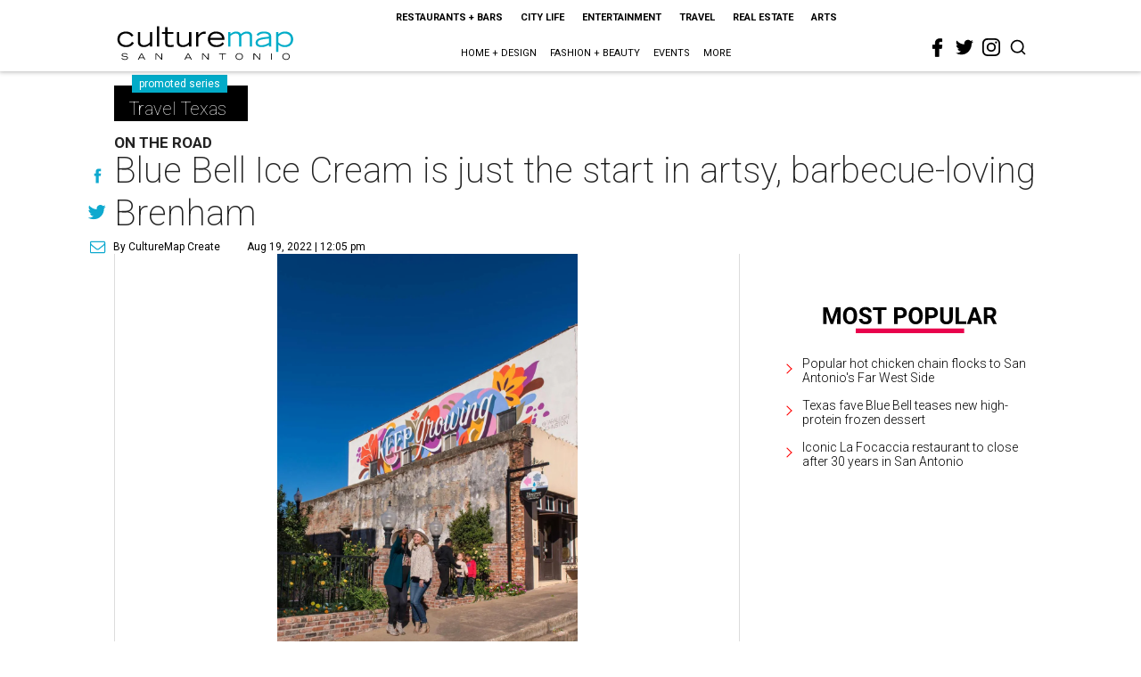

--- FILE ---
content_type: text/html; charset=utf-8
request_url: https://sanantonio.culturemap.com/08-19-22-travel-texas-brenham-vacation/?rebelltitem=2
body_size: 79760
content:
<!DOCTYPE html><!-- Powered by RebelMouse. https://www.rebelmouse.com --><html lang="en"><head prefix="og: https://ogp.me/ns# article: https://ogp.me/ns/article#"><script type="application/ld+json">{"@context":"https://schema.org","@type":"NewsArticle","author":{"@type":"Person","description":"CultureMap Create is a full-service promoted content department that delivers your company's message with the CultureMap touch. Whether you want to reach the 3.5 million readers that visit CultureMap each month through promoted articles, sponsored series, dedicated promo alerts, or branded social media posts, we can help. Drop us a line at sales@culturemap.com to see what CultureMap Create can make happen for you.","identifier":"24914572","image":{"@type":"ImageObject","url":"https://sanantonio.culturemap.com/media-library/eyJhbGciOiJIUzI1NiIsInR5cCI6IkpXVCJ9.eyJpbWFnZSI6Imh0dHBzOi8vYXNzZXRzLnJibC5tcy8zMTUzOTQ3MS9vcmlnaW4ucG5nIiwiZXhwaXJlc19hdCI6MTc4NDMyNTk3OH0.V7BtfsLtZUcyYibT1CsoWhUmd6AYvhYQD4ivUgsyMPU/image.png?width=210"},"name":"CultureMap Create","url":"https://sanantonio.culturemap.com/u/promoted"},"dateModified":"2022-10-28T00:36:14Z","datePublished":"2022-08-19T17:05:00Z","description":"On the Road","headline":"Blue Bell Ice Cream is just the start in artsy, barbecue-loving Brenham","image":[{"@type":"ImageObject","height":600,"url":"https://sanantonio.culturemap.com/media-library/boy-outside-blue-bell-creamery.jpg?id=31477605&width=980","width":1200},{"@type":"ImageObject","height":1200,"url":"https://sanantonio.culturemap.com/media-library/texas-arts-and-music-festival.jpg?id=31044733&width=1200&height=1200&coordinates=0%2C0%2C334%2C0","width":1200},{"@type":"ImageObject","height":1500,"url":"https://sanantonio.culturemap.com/media-library/texas-arts-and-music-festival.jpg?id=31044733&width=2000&height=1500&coordinates=0%2C0%2C500%2C0","width":2000},{"@type":"ImageObject","height":700,"url":"https://sanantonio.culturemap.com/media-library/texas-arts-and-music-festival.jpg?id=31044733&width=1245&height=700&coordinates=0%2C105%2C0%2C0","width":1245}],"keywords":["vacation","promoted","texas","barbecue"],"mainEntityOfPage":{"@id":"https://sanantonio.culturemap.com/news/travel/08-19-22-travel-texas-brenham-vacation/?rebelltitem=2","@type":"WebPage"},"publisher":{"@type":"Organization","logo":{"@type":"ImageObject","url":"https://sanantonio.culturemap.com/media-library/eyJhbGciOiJIUzI1NiIsInR5cCI6IkpXVCJ9.eyJpbWFnZSI6Imh0dHBzOi8vYXNzZXRzLnJibC5tcy8zMTczMjk4My9vcmlnaW4ucG5nIiwiZXhwaXJlc19hdCI6MTc5MTg2NjAwMn0.XSOu0dzguUpOcAg4R2FqPvmknNgrwi83nJv4HyuqEMc/image.png?width=210"},"name":"CultureMap San Antonio"},"thumbnailUrl":"https://sanantonio.culturemap.com/media-library/texas-arts-and-music-festival.jpg?id=31044733&amp;width=210","url":"https://sanantonio.culturemap.com/news/travel/08-19-22-travel-texas-brenham-vacation/?rebelltitem=2"}</script><meta charset="utf-8"/><meta name="robots" content="max-image-preview:large"/><link rel="preload" imagesrcset="https://sanantonio.culturemap.com/media-library/texas-arts-and-music-festival.jpg?id=31044733&width=2000&height=1500&quality=50&coordinates=0%2C0%2C110%2C0 3x, https://sanantonio.culturemap.com/media-library/texas-arts-and-music-festival.jpg?id=31044733&width=2000&height=1500&quality=50&coordinates=0%2C0%2C110%2C0 2x, https://sanantonio.culturemap.com/media-library/texas-arts-and-music-festival.jpg?id=31044733&width=2000&height=1500&quality=50&coordinates=0%2C0%2C110%2C0 1x" as="image" fetchpriority="high"/><link rel="canonical" href="https://dallas.culturemap.com/news/travel/08-19-22-travel-texas-brenham"/><meta property="fb:app_id" content="200167090048537"/><meta name="twitter:site" content="@CultureMap San Antonio"/><meta name="twitter:site:id" content="621318757"/><meta property="og:type" content="article"/><meta property="og:url" content="https://sanantonio.culturemap.com/news/travel/08-19-22-travel-texas-brenham-vacation/?rebelltitem=2"/><meta property="og:site_name" content="CultureMap San Antonio"/><meta property="og:image" content="https://sanantonio.culturemap.com/media-library/boy-outside-blue-bell-creamery.jpg?id=31477605&width=1200&height=600"/><meta property="og:image:width" content="1200"/><meta property="og:image:height" content="600"/><meta property="og:title" content="Blue Bell Ice Cream began making the frozen favorite in 1907."/><meta property="og:description" content="On the Road"/><meta name="description" content="On the Road"/><meta name="keywords" content="vacation, promoted, texas, barbecue"/><meta name="referrer" content="always"/><meta name="twitter:card" content="summary_large_image"/><meta name="twitter:image" content="https://sanantonio.culturemap.com/media-library/boy-outside-blue-bell-creamery.jpg?id=31477605&width=1200&height=600"/><link rel="preconnect" href="https://assets.rebelmouse.io/" crossorigin="anonymous"/><link rel="preconnect" href="https://user-stats.rbl.ms/" crossorigin="anonymous"/><link rel="preconnect" href="https://pages-stats.rbl.ms/" crossorigin="anonymous"/><!--link rel="preload" href="https://static.rbl.ms/static/fonts/fontawesome/fontawesome-mini.woff" as="font" type="font/woff2" crossorigin--><script class="rm-i-script">window.REBELMOUSE_BOOTSTRAP_DATA = {"isUserLoggedIn": false, "site": {"id": 19034226, "isCommunitySite": false}, "runner": {"id": 19034226}, "post": {"id": 2657882063, "sections": [0, 552453688, 568669919, 555543111], "shareUrl": "https%3A%2F%2Fsanantonio.culturemap.com%2Fnews%2Ftravel%2F08-19-22-travel-texas-brenham-vacation%2F", "status": 0, "tags": ["vacation", "promoted", "texas", "barbecue"]}, "path": "/08-19-22-travel-texas-brenham-vacation/", "pathParams": {"sections": "", "slug": "08-19-22-travel-texas-brenham-vacation"}, "resourceId": "pp_2657882063", "fbId": "200167090048537", "fbAppVersion": "v2.5", "clientGaId": "UA-9940336-9", "messageBusUri": "wss://messages.rebelmouse.io", "section": {"id": null}, "tag": {"slug": null, "isSection": false}, "fullBootstrapUrl": "/res/bootstrap/data.js?site_id=19034226\u0026resource_id=pp_2657882063\u0026path_params=%7B%22sections%22%3A%22%22%2C%22slug%22%3A%2208-19-22-travel-texas-brenham-vacation%22%7D\u0026rebelltitem=2\u0026override_device=desktop\u0026post_id=2657882063", "whitelabel_menu": {}, "useRiver": false, "engine": {"recaptchaSiteKey": null, "lazyLoadShortcodeImages": true, "backButtonGoToPage": true, "changeParticleUrlScroll": false, "countKeepReadingAsPageview": true, "defaultVideoPlayer": "", "theoPlayerLibraryLocation": "", "trackPageViewOnParticleUrlScroll": false, "webVitalsSampleRate": 100, "overrideDevicePixelRatio": null, "image_quality_level": 50, "sendEventsToCurrentDomain": false, "enableLoggedOutUserTracking": false, "useSmartLinks2": true, "enableRunnerCss": true}};
    </script><script class="rm-i-script">window.REBELMOUSE_BASE_ASSETS_URL = "https://sanantonio.culturemap.com/static/dist/social-ux/";
        window.REBELMOUSE_BASE_SSL_DOMAIN = "https://sanantonio.culturemap.com";
        window.REBELMOUSE_TASKS_QUEUE = [];
        window.REBELMOUSE_LOW_TASKS_QUEUE = [];
        window.REBELMOUSE_LOWEST_TASKS_QUEUE = [];
        window.REBELMOUSE_ACTIVE_TASKS_QUEUE = [];
        window.REBELMOUSE_STDLIB = {};
        window.RM_OVERRIDES = {};
        window.RM_AD_LOADER = [];
    </script><script src="https://sanantonio.culturemap.com/static/dist/social-ux/main.36c3749fa49db81ecd4f.bundle.mjs" class="rm-i-script" type="module" async="async" data-js-app="true" data-src-host="https://sanantonio.culturemap.com" data-src-file="main.mjs"></script><script src="https://sanantonio.culturemap.com/static/dist/social-ux/main.d0b30db35abc6251a38d.bundle.js" class="rm-i-script" nomodule="nomodule" defer="defer" data-js-app="true" data-src-host="https://sanantonio.culturemap.com" data-src-file="main.js"></script><script src="https://sanantonio.culturemap.com/static/dist/social-ux/runtime.5f2854bedb02943ff2a5.bundle.mjs" class="rm-i-script" type="module" async="async" data-js-app="true" data-src-host="https://sanantonio.culturemap.com" data-src-file="runtime.mjs"></script><script src="https://sanantonio.culturemap.com/static/dist/social-ux/runtime.5fe7c9a46d72403f8fd3.bundle.js" class="rm-i-script" nomodule="nomodule" defer="defer" data-js-app="true" data-src-host="https://sanantonio.culturemap.com" data-src-file="runtime.js"></script><!-- we collected enough need to fix it first before turn in back on--><!--script src="//cdn.ravenjs.com/3.16.0/raven.min.js" crossorigin="anonymous"></script--><!--script type="text/javascript">
        Raven.config('https://6b64f5cc8af542cbb920e0238864390a@sentry.io/147999').install();
    </script--><script class="rm-i-script">
        if ('serviceWorker' in navigator) {
          window.addEventListener('load', function() {
            navigator.serviceWorker.register('/sw.js').then(function(registration) {
              console.log('ServiceWorker registration successful with scope: ', registration.scope);
            }, function(err) {
              console.log('ServiceWorker registration failed: ', err);
            });
          });
        } else {
          console.log('ServiceWorker not enabled');
        }
    </script><script class="rm-i-script">
        // fallback error prone google tag setup
        var googletag = googletag || {};
        googletag.cmd = googletag.cmd || [];
    </script><meta http-equiv="X-UA-Compatible" content="IE=edge"/><link rel="alternate" type="application/rss+xml" title="CultureMap San Antonio" href="/feeds/news/travel.rss"/><meta name="viewport" content="width=device-width,initial-scale=1,minimum-scale=1.0"/><!-- TODO: move the default value from here --><title>Blue Bell Ice Cream began making the frozen favorite in 1907. - CultureMap San Antonio</title><style class="rm-i-styles">
        @layer tokens,themes,utilities,elements;.rm-embed-container{position:relative;}.rm-embed-container.rm-embed-instagram{max-width:540px;}.rm-embed-container.rm-embed-tiktok{max-width:572px;min-height:721px;}.rm-embed-container.rm-embed-tiktok blockquote,.rm-embed-twitter blockquote{all:revert;}.rm-embed-container.rm-embed-tiktok blockquote{margin-left:0;margin-right:0;position:relative;}.rm-embed-container.rm-embed-tiktok blockquote,.rm-embed-container.rm-embed-tiktok blockquote > iframe,.rm-embed-container.rm-embed-tiktok blockquote > section{width:100%;min-height:721px;display:block;}.rm-embed-container.rm-embed-tiktok blockquote > section{position:absolute;top:0;left:0;right:0;bottom:0;display:flex;align-items:center;justify-content:center;flex-direction:column;text-align:center;}.rm-embed-container.rm-embed-tiktok blockquote > section:before{content:"";display:block;width:100%;height:300px;border-radius:8px;}.rm-embed-container > .rm-embed,.rm-embed-container > .rm-embed-holder{position:absolute;top:0;left:0;}.rm-embed-holder{display:block;height:100%;width:100%;display:flex;align-items:center;}.rm-embed-container > .rm-embed-spacer{display:block;}.rm-embed-twitter{max-width:550px;margin-top:10px;margin-bottom:10px;}.rm-embed-twitter blockquote{position:relative;height:100%;width:100%;flex-direction:column;display:flex;align-items:center;justify-content:center;flex-direction:column;text-align:center;}.rm-embed-twitter:not(.rm-off) .twitter-tweet{margin:0 !important;}.logo__image,.image-element__img,.rm-lazyloadable-image{max-width:100%;height:auto;}.logo__image,.image-element__img{width:auto;}@media (max-width:768px){.rm-embed-spacer.rm-embed-spacer-desktop{display:none;}}@media (min-width:768px){.rm-embed-spacer.rm-embed-spacer-mobile{display:none;}}.rm-component{display:contents !important;}.widget__head .rm-lazyloadable-image{width:100%;}.crop-16x9{padding-bottom:56.25%;}.crop-3x2{padding-bottom:66.6666%;}.crop-2x1{padding-bottom:50%;}.crop-1x2{padding-bottom:200%;}.crop-3x1{padding-bottom:33.3333%;}.crop-1x1{padding-bottom:100%;}.rm-crop-16x9 > .widget__img--tag,.rm-crop-16x9 > div:not(.rm-crop-spacer),.rm-crop-3x2 > .widget__img--tag,.rm-crop-3x2 > div:not(.rm-crop-spacer),.rm-crop-2x1 > .widget__img--tag,.rm-crop-2x1 > div:not(.rm-crop-spacer),.rm-crop-1x2 > .widget__img--tag,.rm-crop-1x2 > div:not(.rm-crop-spacer),.rm-crop-3x1 > .widget__img--tag,.rm-crop-3x1 > div:not(.rm-crop-spacer),.rm-crop-1x1 > .widget__img--tag,.rm-crop-1x1 > div:not(.rm-crop-spacer),.rm-crop-custom > .widget__img--tag,.rm-crop-custom > div:not(.rm-crop-spacer){position:absolute;top:0;left:0;bottom:0;right:0;height:100%;width:100%;object-fit:contain;}.rm-crop-16x9 > .rm-crop-spacer,.rm-crop-3x2 > .rm-crop-spacer,.rm-crop-2x1 > .rm-crop-spacer,.rm-crop-1x2 > .rm-crop-spacer,.rm-crop-3x1 > .rm-crop-spacer,.rm-crop-1x1 > .rm-crop-spacer,.rm-crop-custom > .rm-crop-spacer{display:block;}.rm-crop-16x9 > .rm-crop-spacer{padding-bottom:56.25%;}.rm-crop-3x2 > .rm-crop-spacer{padding-bottom:66.6666%;}.rm-crop-2x1 > .rm-crop-spacer{padding-bottom:50%;}.rm-crop-1x2 > .rm-crop-spacer{padding-bottom:200%;}.rm-crop-3x1 > .rm-crop-spacer{padding-bottom:33.3333%;}.rm-crop-1x1 > .rm-crop-spacer{padding-bottom:100%;}article,aside,details,figcaption,figure,footer,header,hgroup,nav,section{display:block;}audio,canvas,video{display:inline-block;}audio:not([controls]){display:none;}[hidden]{display:none;}html{font-size:100%;-webkit-text-size-adjust:100%;-ms-text-size-adjust:100%;}body{margin:0;font-size:1em;line-height:1.4;}body,button,input,select,textarea{font-family:Tahoma,sans-serif;color:#5A5858;}::-moz-selection{background:#145A7C;color:#fff;text-shadow:none;}::selection{background:#145A7C;color:#fff;text-shadow:none;}:focus{outline:5px auto #2684b1;}a:hover,a:active{outline:0;}abbr[title]{border-bottom:1px dotted;}b,strong{font-weight:bold;}blockquote{margin:1em 40px;}dfn{font-style:italic;}hr{display:block;height:1px;border:0;border-top:1px solid #ccc;margin:1em 0;padding:0;}ins{background:#ff9;color:#000;text-decoration:none;}mark{background:#ff0;color:#000;font-style:italic;font-weight:bold;}pre,code,kbd,samp{font-family:monospace,serif;_font-family:'courier new',monospace;font-size:1em;}pre{white-space:pre;white-space:pre-wrap;word-wrap:break-word;}q{quotes:none;}q:before,q:after{content:"";content:none;}small{font-size:85%;}sub,sup{font-size:75%;line-height:0;position:relative;vertical-align:baseline;}sup{top:-0.5em;}sub{bottom:-0.25em;}ul,ol{margin:1em 0;padding:0 0 0 40px;}dd{margin:0 0 0 40px;}nav ul,nav ol{list-style:none;list-style-image:none;margin:0;padding:0;}img{border:0;-ms-interpolation-mode:bicubic;vertical-align:middle;}svg:not(:root){overflow:hidden;}figure{margin:0;}form{margin:0;}fieldset{border:0;margin:0;padding:0;}label{cursor:pointer;}legend{border:0;padding:0;}button,input{line-height:normal;}button,input[type="button"],input[type="reset"],input[type="submit"]{cursor:pointer;-webkit-appearance:button;}input[type="checkbox"],input[type="radio"]{box-sizing:border-box;padding:0;}input[type="search"]{-webkit-appearance:textfield;box-sizing:content-box;}input[type="search"]::-webkit-search-decoration{-webkit-appearance:none;}button::-moz-focus-inner,input::-moz-focus-inner{border:0;padding:0;}textarea{overflow:auto;vertical-align:top;resize:vertical;}input:invalid,textarea:invalid{background-color:#fccfcc;}table{border-collapse:collapse;border-spacing:0;}td{vertical-align:top;}.ir{display:block;border:0;text-indent:-999em;overflow:hidden;background-color:transparent;background-repeat:no-repeat;text-align:left;direction:ltr;}.ir br{display:none;}.hidden{display:none !important;visibility:hidden;}.visuallyhidden{border:0;clip:rect(0 0 0 0);height:1px;margin:-1px;overflow:hidden;padding:0;position:absolute;width:1px;}.visuallyhidden.focusable:active,.visuallyhidden.focusable:focus{clip:auto;height:auto;margin:0;overflow:visible;position:static;width:auto;}.invisible{visibility:hidden;}.clearfix:before,.clearfix:after{content:"";display:table;}.clearfix:after{clear:both;}.clearfix{zoom:1;}.zindex20{z-index:20;}.zindex30{z-index:30;}.zindex40{z-index:40;}.zindex50{z-index:50;}html{font-size:19pxpx;font-family:Roboto;line-height:1.5;color:rgba(34, 34, 34, 1);font-weight:normal;}body,button,input,select,textarea{font-family:Roboto;color:rgba(34, 34, 34, 1);}.col,body{font-size:1.6rem;line-height:1.5;}a{color:#0ea9cf;text-decoration:none;}a:hover{color:rgba(0, 0, 0, 1);text-decoration:none;}.with-primary-color{color:#0ea9cf;}.with-primary-color:hover{color:rgba(0, 0, 0, 1);}.js-tab,.js-keep-reading,.js-toggle{cursor:pointer;}.noselect{-webkit-touch-callout:none;-webkit-user-select:none;-khtml-user-select:none;-moz-user-select:none;-ms-user-select:none;user-select:none;}.tabs__tab{display:inline-block;padding:10px;}.tabs__tab-content{display:none;}.tabs__tab-content.active{display:block;}button:focus,input[type="text"],input[type="email"]{outline:0;}audio,canvas,iframe,img,svg,video{vertical-align:middle;max-width:100%;}textarea{resize:vertical;}.main{background-color:rgba(255, 255, 255, 1);position:relative;overflow:hidden;}.valign-wrapper{display:-webkit-flex;display:-ms-flexbox;display:flex;-webkit-align-items:center;-ms-flex-align:center;align-items:center;}.valign-wrapper .valign{display:block;}#notification{position:fixed;}.article-module__controls-placeholder{position:absolute;}.display-block{display:block;}.cover-all{position:absolute;width:100%;height:100%;}.full-width{width:100%;}.fa{font-family:FontAwesome,"fontawesome-mini" !important;}.fa.fa-instagram{font-size:1.15em;}.fa-googleplus:before{content:"\f0d5";}.post-partial,.overflow-visible{overflow:visible !important;}.attribute-data{margin:0 10px 10px 0;padding:5px 10px;background-color:#0ea9cf;color:white;border-radius:3px;margin-bottom:10px;display:inline-block;}.attribute-data[value=""]{display:none;}.badge{display:inline-block;overflow:hidden;}.badge-image{border-radius:100%;}.js-expandable.expanded .js-expand,.js-expandable:not(.expanded) .js-contract{display:none;}.js-scroll-trigger{display:block;width:100%;}.sticky-target:not(.legacy){position:fixed;opacity:0;top:0;will-change:transform;transform:translate3d(0px,0px,0px);}.sticky-target.legacy{position:relative;}.sticky-target.legacy.sticky-active{position:fixed;}.color-inherit:hover,.color-inherit{color:inherit;}.js-appear-on-expand{transition:all 350ms;height:0;overflow:hidden;opacity:0;}.content-container{display:none;}.expanded .content-container{display:block;}.expanded .js-appear-on-expand{opacity:1;height:auto;}.logged-out-user .js-appear-on-expand{height:0;opacity:0;}.h1,.h2{margin:0;padding:0;font-size:1em;font-weight:normal;}.lazyload-placeholder{display:none;position:absolute;text-align:center;background:rgba(0,0,0,0.1);top:0;bottom:0;left:0;right:0;}div[runner-lazy-loading] .lazyload-placeholder,iframe[runner-lazy-loading] + .lazyload-placeholder{display:block;}.abs-pos-center{position:absolute;top:0;bottom:0;left:0;right:0;margin:auto;}.relative{position:relative;}.runner-spinner{position:absolute;top:0;bottom:0;left:0;right:0;margin:auto;width:50px;}.runner-spinner:before{content:"";display:block;padding-top:100%;}.rm-non-critical-loaded .runner-spinner-circular{animation:rotate 2s linear infinite;height:100%;transform-origin:center center;width:100%;position:absolute;top:0;bottom:0;left:0;right:0;margin:auto;}.position-relative{position:relative;}.collection-button{display:inline-block;}.rm-non-critical-loaded .runner-spinner-path{stroke-dasharray:1,200;stroke-dashoffset:0;animation:dash 1.5s ease-in-out infinite,color 6s ease-in-out infinite;stroke-linecap:round;}.pagination-container .pagination-wrapper{display:flex;align-items:center;}.pagination-container .pagination-wrapper a{color:rgba(59,141,242,1);margin:0 5px;}@keyframes rotate{100%{transform:rotate(360deg);}}@keyframes dash{0%{stroke-dasharray:1,200;stroke-dashoffset:0;}50%{stroke-dasharray:89,200;stroke-dashoffset:-35px;}100%{stroke-dasharray:89,200;stroke-dashoffset:-124px;}}@keyframes color{100%,0%{stroke:rgba(255,255,255,1);}40%{stroke:rgba(255,255,255,0.6);}66%{stroke:rgba(255,255,255,0.9);}80%,90%{stroke:rgba(255,255,255,0.7);}}.js-section-loader-feature-container > .slick-list > .slick-track > .slick-slide:not(.slick-active){height:0;visibility:hidden;}.rebellt-item-media-container .instagram-media{margin-left:auto !important;margin-right:auto !important;}.js-hidden-panel{position:fixed;top:0;left:0;right:0;transition:all 300ms;z-index:10;}.js-hidden-panel.active{transform:translate3d(0,-100%,0);}.content{margin-left:auto;margin-right:auto;max-width:1100px;width:90%;}.ad-tag{text-align:center;}.ad-tag__inner{display:inline-block;}.content .ad-tag{margin-left:-5%;margin-right:-5%;}@media (min-width:768px){.content .ad-tag{margin-left:auto;margin-right:auto;}}.user-prefs{display:none;}.no-mb:not(:last-child){margin-bottom:0;}.no-mt:not(:first-child){margin-top:0;}.sm-mt-0:not(:empty):before,.sm-mt-1:not(:empty):before,.sm-mt-2:not(:empty):before,.sm-mb-0:not(:empty):after,.sm-mb-1:not(:empty):after,.sm-mb-2:not(:empty):after,.md-mt-0:not(:empty):before,.md-mt-1:not(:empty):before,.md-mt-2:not(:empty):before,.md-mb-0:not(:empty):after,.md-mb-1:not(:empty):after,.md-mb-2:not(:empty):after,.lg-mt-0:not(:empty):before,.lg-mt-1:not(:empty):before,.lg-mt-2:not(:empty):before,.lg-mb-0:not(:empty):after,.lg-mb-1:not(:empty):after,.lg-mb-2:not(:empty):after{content:'';display:block;overflow:hidden;}.sm-mt-0:not(:empty):before{margin-bottom:0;}.sm-mt-0 > *{margin-top:0;}.sm-mt-1:not(:empty):before{margin-bottom:-10px;}.sm-mt-1 > *{margin-top:10px;}.sm-mt-2:not(:empty):before{margin-bottom:-20px;}.sm-mt-2 > *{margin-top:20px;}.sm-mb-0:not(:empty):after{margin-top:0;}.sm-mb-0 > *{margin-bottom:0;}.sm-mb-1:not(:empty):after{margin-top:-10px;}.sm-mb-1 > *{margin-bottom:10px;}.sm-mb-2:not(:empty):after{margin-top:-20px;}.sm-mb-2 > *{margin-bottom:20px;}@media (min-width:768px){.md-mt-0:not(:empty):before{margin-bottom:0;}.md-mt-0 > *{margin-top:0;}.md-mt-1:not(:empty):before{margin-bottom:-10px;}.md-mt-1 > *{margin-top:10px;}.md-mt-2:not(:empty):before{margin-bottom:-20px;}.md-mt-2 > *{margin-top:20px;}.md-mb-0:not(:empty):after{margin-top:0;}.md-mb-0 > *{margin-bottom:0;}.md-mb-1:not(:empty):after{margin-top:-10px;}.md-mb-1 > *{margin-bottom:10px;}.md-mb-2:not(:empty):after{margin-top:-20px;}.md-mb-2 > *{margin-bottom:20px;}}@media (min-width:1024px){.lg-mt-0:not(:empty):before{margin-bottom:0;}.lg-mt-0 > *{margin-top:0;}.lg-mt-1:not(:empty):before{margin-bottom:-10px;}.lg-mt-1 > *{margin-top:10px;}.lg-mt-2:not(:empty):before{margin-bottom:-20px;}.lg-mt-2 > *{margin-top:20px;}.lg-mb-0:not(:empty):after{margin-top:0;}.lg-mb-0 > *{margin-bottom:0;}.lg-mb-1:not(:empty):after{margin-top:-10px;}.lg-mb-1 > *{margin-bottom:10px;}.lg-mb-2:not(:empty):after{margin-top:-20px;}.lg-mb-2 > *{margin-bottom:20px;}}.sm-cp-0{padding:0;}.sm-cp-1{padding:10px;}.sm-cp-2{padding:20px;}@media (min-width:768px){.md-cp-0{padding:0;}.md-cp-1{padding:10px;}.md-cp-2{padding:20px;}}@media (min-width:1024px){.lg-cp-0{padding:0;}.lg-cp-1{padding:10px;}.lg-cp-2{padding:20px;}}.mb-2 > *{margin-bottom:20px;}.mb-2 > :last-child{margin-bottom:0;}.v-sep > *{margin-bottom:20px;}@media (min-width:768px){.v-sep > *{margin-bottom:40px;}}.v-sep > *:last-child{margin-bottom:0;}@media only screen and (max-width:767px){.hide-mobile{display:none !important;}}@media only screen and (max-width:1023px){.hide-tablet-and-mobile{display:none !important;}}@media only screen and (min-width:768px){.hide-tablet-and-desktop{display:none !important;}}@media only screen and (min-width:768px) and (max-width:1023px){.hide-tablet{display:none !important;}}@media only screen and (min-width:1024px){.hide-desktop{display:none !important;}}.row.px10{margin-left:-10px;margin-right:-10px;}.row.px10 > .col{padding-left:10px;padding-right:10px;}.row.px20{margin-left:-20px;margin-right:-20px;}.row.px20 > .col{padding-left:20px;padding-right:20px;}.row{margin-left:auto;margin-right:auto;overflow:hidden;}.row:after{content:'';display:table;clear:both;}.row:not(:empty){margin-bottom:-20px;}.col{margin-bottom:20px;}@media (min-width:768px){.col{margin-bottom:40px;}.row:not(:empty){margin-bottom:-40px;}}.row .col{float:left;box-sizing:border-box;}.row .col.pull-right{float:right;}.row .col.s1{width:8.3333333333%;}.row .col.s2{width:16.6666666667%;}.row .col.s3{width:25%;}.row .col.s4{width:33.3333333333%;}.row .col.s5{width:41.6666666667%;}.row .col.s6{width:50%;}.row .col.s7{width:58.3333333333%;}.row .col.s8{width:66.6666666667%;}.row .col.s9{width:75%;}.row .col.s10{width:83.3333333333%;}.row .col.s11{width:91.6666666667%;}.row .col.s12{width:100%;}@media only screen and (min-width:768px){.row .col.m1{width:8.3333333333%;}.row .col.m2{width:16.6666666667%;}.row .col.m3{width:25%;}.row .col.m4{width:33.3333333333%;}.row .col.m5{width:41.6666666667%;}.row .col.m6{width:50%;}.row .col.m7{width:58.3333333333%;}.row .col.m8{width:66.6666666667%;}.row .col.m9{width:75%;}.row .col.m10{width:83.3333333333%;}.row .col.m11{width:91.6666666667%;}.row .col.m12{width:100%;}}@media only screen and (min-width:1024px){.row .col.l1{width:8.3333333333%;}.row .col.l2{width:16.6666666667%;}.row .col.l3{width:25%;}.row .col.l4{width:33.3333333333%;}.row .col.l5{width:41.6666666667%;}.row .col.l6{width:50%;}.row .col.l7{width:58.3333333333%;}.row .col.l8{width:66.6666666667%;}.row .col.l9{width:75%;}.row .col.l10{width:83.3333333333%;}.row .col.l11{width:91.6666666667%;}.row .col.l12{width:100%;}}.widget{position:relative;box-sizing:border-box;}.widget:hover .widget__headline a{color:rgba(0, 0, 0, 1);}.widget__headline{font-family:"Crimson Pro";color:rgba(34, 34, 34, 1);cursor:pointer;}.widget__headline-text{font-family:inherit;color:inherit;word-break:break-word;}.widget__section-text{display:block;}.image,.widget__image{background-position:center;background-repeat:no-repeat;background-size:cover;display:block;z-index:0;}.widget__play{position:absolute;width:100%;height:100%;text-align:center;}.rm-widget-image-holder{position:relative;}.rm-video-holder{position:absolute;width:100%;height:100%;top:0;left:0;}.rm-zindex-hidden{display:none;z-index:-1;}.rm-widget-image-holder .widget__play{top:0;left:0;}.image.no-image{background-color:#e4e4e4;}.widget__video{position:relative;}.widget__video .rm-scrop-spacer{padding-bottom:56.25%;}.widget__video.rm-video-tiktok{max-width:605px;}.widget__video video,.widget__video iframe{position:absolute;top:0;left:0;height:100%;}.widget__product-vendor{font-size:1.5em;line-height:1.5;margin:25px 0;}.widget__product-buy-link{margin:15px 0;}.widget__product-buy-link-btn{background-color:#000;color:#fff;display:inline-block;font-size:1.6rem;line-height:1em;padding:1.25rem;font-weight:700;}.widget__product-buy-btn:hover{color:#fff;}.widget__product-price{font-size:1.5em;line-height:1.5;margin:25px 0;}.widget__product-compare-at-price{text-decoration:line-through;}.rebellt-item.is--mobile,.rebellt-item.is--tablet{margin-bottom:0.85em;}.rebellt-item.show_columns_on_mobile.col2,.rebellt-item.show_columns_on_mobile.col3{display:inline-block;vertical-align:top;}.rebellt-item.show_columns_on_mobile.col2{width:48%;}.rebellt-item.show_columns_on_mobile.col3{width:32%;}@media only screen and (min-width:768px){.rebellt-item.col2:not(.show_columns_on_mobile),.rebellt-item.col3:not(.show_columns_on_mobile){display:inline-block;vertical-align:top;}.rebellt-item.col2:not(.show_columns_on_mobile){width:48%;}.rebellt-item.col3:not(.show_columns_on_mobile){width:32%;}}.rebellt-item.parallax{background-size:cover;background-attachment:fixed;position:relative;left:calc(-50vw + 50%);width:100vw;min-height:100vh;padding:0 20%;box-sizing:border-box;max-width:inherit;text-align:center;z-index:3;}.rebellt-item.parallax.is--mobile{background-position:center;margin-bottom:0;padding:0 15%;}.rebellt-item.parallax.has-description:before,.rebellt-item.parallax.has-description:after{content:"";display:block;padding-bottom:100%;}.rebellt-item.parallax.has-description.is--mobile:before,.rebellt-item.parallax.has-description.is--mobile:after{padding-bottom:90vh;}.rebellt-item.parallax h3,.rebellt-item.parallax p{color:white;text-shadow:1px 0 #000;}.rebellt-item.parallax.is--mobile p{font-size:18px;font-weight:400;}.rebellt-ecommerce h3{font-size:1.8em;margin-bottom:15px;}.rebellt-ecommerce--vendor{font-size:1.5em;line-height:1.5;margin:25px 0;}.rebellt-ecommerce--price{font-size:1.5em;line-height:1.5;margin:25px 0;}.rebellt-ecommerce--compare-at-price{text-decoration:line-through;}.rebellt-ecommerce--buy{margin:15px 0;}.rebellt-ecommerce--btn{background-color:#000;color:#fff;display:inline-block;font-size:1.6rem;line-height:1em;padding:1.25rem;font-weight:700;}.rebellt-ecommerce--btn:hover{color:#fff;}.rebelbar.skin-simple{height:50px;line-height:50px;color:rgba(34, 34, 34, 1);font-size:1.2rem;border-left:none;border-right:none;background-color:#fff;}.rebelbar.skin-simple .rebelbar__inner{position:relative;height:100%;margin:0 auto;padding:0 20px;max-width:1300px;}.rebelbar.skin-simple .logo{float:left;}.rebelbar.skin-simple .logo__image{max-height:50px;max-width:190px;}.rebelbar--fake.skin-simple{position:relative;border-color:#fff;}.rebelbar--fixed.skin-simple{position:absolute;width:100%;z-index:3;}.with-fixed-header .rebelbar--fixed.skin-simple{position:fixed;top:0;}.rebelbar.skin-simple .rebelbar__menu-toggle{position:relative;cursor:pointer;float:left;text-align:center;font-size:0;width:50px;margin-left:-15px;height:100%;color:rgba(34, 34, 34, 1);}.rebelbar.skin-simple i{vertical-align:middle;display:inline-block;font-size:20px;}.rebelbar.skin-simple .rebelbar__menu-toggle:hover{color:rgba(0, 0, 0, 1);}.rebelbar.skin-simple .rebelbar__section-links{display:none;padding:0 100px 0 40px;overflow:hidden;height:100%;}.rebelbar.skin-simple .rebelbar__section-list{margin:0 -15px;height:100%;}.rebelbar.skin-simple .rebelbar__section-links li{display:inline-block;padding:0 15px;text-align:left;}.rebelbar.skin-simple .rebelbar__section-link{color:rgba(34, 34, 34, 1);display:block;font-size:1.8rem;font-weight:400;text-decoration:none;}.rebelbar.skin-simple .rebelbar__section-link:hover{color:rgba(0, 0, 0, 1);}.rebelbar.skin-simple .rebelbar__sharebar.sharebar{display:none;}.rebelbar.skin-simple .rebelbar__section-list.js--active .rebelbar__more-sections-button{visibility:visible;}.rebelbar.skin-simple .rebelbar__more-sections-button{cursor:pointer;visibility:hidden;}.rebelbar.skin-simple #rebelbar__more-sections{visibility:hidden;position:fixed;line-height:70px;left:0;width:100%;background-color:#1f1f1f;}.rebelbar.skin-simple #rebelbar__more-sections a{color:white;}.rebelbar.skin-simple #rebelbar__more-sections.opened{visibility:visible;}@media only screen and (min-width:768px){.rebelbar.skin-simple .rebelbar__menu-toggle{margin-right:15px;}.rebelbar.skin-simple{height:100px;line-height:100px;font-weight:700;}.rebelbar.skin-simple .logo__image{max-width:350px;max-height:100px;}.rebelbar.skin-simple .rebelbar__inner{padding:0 40px;}.rebelbar.skin-simple .rebelbar__sharebar.sharebar{float:left;margin-top:20px;margin-bottom:20px;padding-left:40px;}}@media (min-width:960px){.rebelbar.skin-simple .rebelbar__section-links{display:block;}.with-floating-shares .rebelbar.skin-simple .search-form{display:none;}.with-floating-shares .rebelbar.skin-simple .rebelbar__sharebar.sharebar{display:block;}.with-floating-shares .rebelbar.skin-simple .rebelbar__section-links{display:none;}}.menu-global{display:none;width:100%;position:fixed;z-index:3;color:white;background-color:#1a1a1a;height:100%;font-size:1.8rem;overflow-y:auto;overflow-x:hidden;line-height:1.6em;}@media (min-width:768px){.menu-global{display:block;max-width:320px;top:0;-webkit-transform:translate(-320px,0);transform:translate(-320px,0);transform:translate3d(-320px,0,0);}.menu-global,.all-content-wrapper{transition:transform .2s cubic-bezier(.2,.3,.25,.9);}}.menu-overlay{position:fixed;top:-100%;left:0;height:0;width:100%;cursor:pointer;visibility:hidden;opacity:0;transition:opacity 200ms;}.menu-opened .menu-overlay{visibility:visible;height:100%;z-index:1;opacity:1;top:0;}@media only screen and (min-width:768px){.menu-opened .menu-overlay{z-index:10;background:rgba(255,255,255,.6);}}@media (min-width:960px){.logged-out-user .rebelbar.skin-simple .menu-overlay{display:none;}}@media (min-width:600px){.rm-resized-container-5{width:5%;}.rm-resized-container-10{width:10%;}.rm-resized-container-15{width:15%;}.rm-resized-container-20{width:20%;}.rm-resized-container-25{width:25%;}.rm-resized-container-30{width:30%;}.rm-resized-container-35{width:35%;}.rm-resized-container-40{width:40%;}.rm-resized-container-45{width:45%;}.rm-resized-container-50{width:50%;}.rm-resized-container-55{width:55%;}.rm-resized-container-60{width:60%;}.rm-resized-container-65{width:65%;}.rm-resized-container-70{width:70%;}.rm-resized-container-75{width:75%;}.rm-resized-container-80{width:80%;}.rm-resized-container-85{width:85%;}.rm-resized-container-90{width:90%;}.rm-resized-container-95{width:95%;}.rm-resized-container-100{width:100%;}}.sharebar{margin:0 -4px;padding:0;font-size:0;line-height:0;}.sharebar a{color:#fff;}.sharebar a:hover{text-decoration:none;color:#fff;}.sharebar .share,.sharebar .share-plus{display:inline-block;margin:0 4px;font-size:14px;font-weight:400;padding:0 10px;width:20px;min-width:20px;height:40px;line-height:38px;text-align:center;vertical-align:middle;border-radius:2px;}.sharebar .share-plus i,.sharebar .share i{display:inline-block;vertical-align:middle;}.sharebar .hide-button{display:none;}.sharebar.enable-panel .hide-button{display:inline-block;}.sharebar.enable-panel .share-plus{display:none;}.sharebar.with-first-button-caption:not(.enable-panel) .share:first-child{width:68px;}.sharebar.with-first-button-caption:not(.enable-panel) .share:first-child:after{content:'Share';padding-left:5px;vertical-align:middle;}.sharebar--fixed{display:none;position:fixed;bottom:0;z-index:1;text-align:center;width:100%;left:0;margin:20px auto;}.with-floating-shares .sharebar--fixed{display:block;}.sharebar.fly_shared:not(.enable-panel) .share:nth-child(5){display:none;}.share-media-panel .share-media-panel-pinit{position:absolute;right:0;bottom:0;background-color:transparent;}.share-media-panel-pinit_share{background-image:url('/static/img/whitelabel/runner/spritesheets/pin-it-sprite.png');background-color:#BD081C;background-position:-1px -17px;border-radius:4px;float:right;height:34px;margin:7px;width:60px;background-size:194px auto;}.share-media-panel-pinit_share:hover{opacity:.9;}@media (min-width:768px){.sharebar .share-plus .fa,.sharebar .share .fa{font-size:22px;}.sharebar .share,.sharebar .share-plus{padding:0 15px;width:30px;min-width:30px;height:60px;line-height:60px;margin:0 4px;font-size:16px;}.sharebar.with-first-button-caption:not(.enable-panel) .share:first-child{width:180px;}.sharebar.with-first-button-caption:not(.enable-panel) .share:first-child:after{content:'Share this story';padding-left:10px;vertical-align:middle;text-transform:uppercase;}.share-media-panel-pinit_share{background-position:-60px -23px;height:45px;margin:10px;width:80px;}}.action-btn{display:block;font-size:1.6rem;color:#0ea9cf;cursor:pointer;border:2px solid #0ea9cf;border-color:#0ea9cf;border-radius:2px;line-height:1em;padding:1.6rem;font-weight:700;text-align:center;}.action-btn:hover{color:rgba(0, 0, 0, 1);border:2px solid rgba(0, 0, 0, 1);border-color:rgba(0, 0, 0, 1);}.section-headline__text{font-size:3rem;font-weight:700;line-height:1;}.section-headline__text{color:rgba(34, 34, 34, 1);}@media (min-width:768px){.section-headline__text{font-size:3.6rem;}.content__main .section-headline__text{margin-top:-.3rem;margin-bottom:2rem;}}.module-headline__text{font-size:3rem;font-weight:700;color:#808080;}@media (min-width:768px){.module-headline__text{font-size:3.6rem;}}.search-form{position:absolute;top:0;right:20px;z-index:1;}.search-form__text-input{display:none;height:42px;font-size:1.3rem;background-color:#f4f4f4;border:none;color:#8f8f8f;text-indent:10px;padding:0;width:220px;position:absolute;right:-10px;top:0;bottom:0;margin:auto;}.search-form .search-form__submit{display:none;position:relative;border:none;bottom:2px;background-color:transparent;}.search-form__text-input:focus,.search-form__submit:focus{border:0 none;-webkit-box-shadow:none;-moz-box-shadow:none;box-shadow:none;outline:0 none;}.show-search .search-form__close{position:absolute;display:block;top:0;bottom:0;margin:auto;height:1rem;right:-28px;}.search-form__open{vertical-align:middle;bottom:2px;display:inline-block;position:relative;color:rgba(34, 34, 34, 1);font-size:1.9rem;}.show-search .search-form__text-input{display:block;}.show-search .search-form__submit{display:inline-block;vertical-align:middle;padding:0;color:rgba(34, 34, 34, 1);font-size:1.9rem;}.search-form__close,.show-search .search-form__open{display:none;}.quick-search{display:block;border-bottom:1px solid #d2d2d2;padding:24px 0 28px;margin-bottom:20px;position:relative;}.quick-search__submit{background-color:transparent;border:0;padding:0;margin:0;position:absolute;zoom:.75;color:#000;}.quick-search__input{background-color:transparent;border:0;padding:0;font-size:1.5rem;font-weight:700;line-height:3em;padding-left:40px;width:100%;box-sizing:border-box;}@media (min-width:768px){.search-form{right:40px;}.quick-search{margin-bottom:40px;padding:0 0 20px;}.quick-search__submit{zoom:1;}.quick-search__input{line-height:2.2em;padding-left:60px;}}.search-widget{position:relative;}.search-widget__input,.search-widget__submit{border:none;padding:0;margin:0;color:rgba(34, 34, 34, 1);background:transparent;font-size:inherit;line-height:inherit;}.social-links__link{display:inline-block;padding:12px;line-height:0;width:25px;height:25px;border-radius:50%;margin:0 6px;font-size:1.5em;text-align:center;position:relative;vertical-align:middle;color:white;}.social-links__link:hover{color:white;}.social-links__link > span{position:absolute;top:0;left:0;right:0;bottom:0;margin:auto;height:1em;}.article__body{font-family:"Crimson Pro";}.body-description .horizontal-rule{border-top:2px solid #eee;}.article-content blockquote{border-left:5px solid #0ea9cf;border-left-color:#0ea9cf;color:#656565;padding:0 0 0 25px;margin:1em 0 1em 25px;}.article__splash-custom{position:relative;}.body hr{display:none;}.article-content .media-caption{color:#9a9a9a;font-size:1.4rem;line-height:2;}.giphy-image{margin-bottom:0;}.article-body a{word-wrap:break-word;}.article-content .giphy-image__credits-wrapper{margin:0;}.article-content .giphy-image__credits{color:#000;font-size:1rem;}.article-content .image-media,.article-content .giphy-image .media-photo-credit{display:block;}.tags{color:#0ea9cf;margin:0 -5px;}.tags__item{margin:5px;display:inline-block;}.tags .tags__item{line-height:1;}.slideshow .carousel-control{overflow:hidden;}.shortcode-media .media-caption,.shortcode-media .media-photo-credit{display:block;}@media (min-width:768px){.tags{margin:0 -10px;}.tags__item{margin:10px;}.article-content__comments-wrapper{border-bottom:1px solid #d2d2d2;margin-bottom:20px;padding-bottom:40px;}}.subscription-widget{background:#0ea9cf;padding:30px;}.subscription-widget .module-headline__text{text-align:center;font-size:2rem;font-weight:400;color:#fff;}.subscription-widget .social-links{margin-left:-10px;margin-right:-10px;text-align:center;font-size:0;}.subscription-widget .social-links__link{display:inline-block;vertical-align:middle;width:39px;height:39px;color:#fff;box-sizing:border-box;border-radius:50%;font-size:20px;margin:0 5px;line-height:35px;background:transparent;border:2px solid #fff;border-color:#fff;}.subscription-widget .social-links__link:hover{color:rgba(0, 0, 0, 1);border-color:rgba(0, 0, 0, 1);background:transparent;}.subscription-widget .social-links__link .fa-instagram{margin:5px 0 0 1px;}.subscription-widget__site-links{margin:30px -5px;text-align:center;font-size:.8em;}.subscription-widget__site-link{padding:0 5px;color:inherit;}.newsletter-element__form{text-align:center;position:relative;max-width:500px;margin-left:auto;margin-right:auto;}.newsletter-element__submit,.newsletter-element__input{border:0;padding:10px;font-size:1.6rem;font-weight:500;height:40px;line-height:20px;margin:0;}.newsletter-element__submit{background:#808080;color:#fff;position:absolute;top:0;right:0;}.newsletter-element__submit:hover{opacity:.9;}.newsletter-element__input{background:#f4f4f4;width:100%;color:#8f8f8f;padding-right:96px;box-sizing:border-box;}.gdpr-cookie-wrapper{position:relative;left:0;right:0;padding:.5em;box-sizing:border-box;}.gdpr-cookie-controls{text-align:right;}.runner-authors-list{margin-top:0;margin-bottom:0;padding-left:0;list-style-type:none;}.runner-authors-author-wrapper{display:flex;flex-direction:row;flex-wrap:nowrap;justify-content:flex-start;align-items:stretch;align-content:stretch;}.runner-authors-avatar-thumb{display:inline-block;border-radius:100%;width:55px;height:55px;background-repeat:no-repeat;background-position:center;background-size:cover;overflow:hidden;}.runner-authors-avatar-thumb img{width:100%;height:100%;display:block;object-fit:cover;border-radius:100%;}.runner-authors-avatar-fallback{display:flex;align-items:center;justify-content:center;width:100%;height:100%;font-size:12px;line-height:1.1;text-align:center;padding:4px;background:#e0e0e0;color:#555;font-weight:600;text-transform:uppercase;border-radius:100%;overflow:hidden;}.runner-authors-author-info{width:calc(100% - 55px);}.runner-author-name-container{padding:0 6px;}.rm-breadcrumb__list{margin:0;padding:0;}.rm-breadcrumb__item{list-style-type:none;display:inline;}.rm-breadcrumb__item:last-child .rm-breadcrumb__separator{display:none;}.rm-breadcrumb__item:last-child .rm-breadcrumb__link,.rm-breadcrumb__link.disabled{pointer-events:none;color:inherit;}.social-tab-i .share-fb:after,.social-tab-i .share-tw:after{content:none;}.share-buttons .social-tab-i a{margin-right:0;}.share-buttons .social-tab-i li{line-height:1px;float:left;}.share-buttons .social-tab-i ul{margin:0;padding:0;list-style:none;}.share-tab-img{max-width:100%;padding:0;margin:0;position:relative;overflow:hidden;display:inline-block;}.share-buttons .social-tab-i{position:absolute;bottom:0;right:0;margin:0;padding:0;z-index:1;list-style-type:none;}.close-share-mobile,.show-share-mobile{background-color:rgba(0,0,0,.75);}.share-buttons .social-tab-i.show-mobile-share-bar .close-share-mobile,.share-buttons .social-tab-i .show-share-mobile,.share-buttons .social-tab-i .share{width:30px;height:30px;line-height:27px;padding:0;text-align:center;display:inline-block;vertical-align:middle;}.share-buttons .social-tab-i.show-mobile-share-bar .show-share-mobile,.share-buttons .social-tab-i .close-share-mobile{display:none;}.share-buttons .social-tab-i .icons-share{vertical-align:middle;display:inline-block;font:normal normal normal 14px/1 FontAwesome;color:white;}.social-tab-i .icons-share.fb:before{content:'\f09a';}.social-tab-i .icons-share.tw:before{content:'\f099';}.social-tab-i .icons-share.pt:before{content:'\f231';}.social-tab-i .icons-share.tl:before{content:'\f173';}.social-tab-i .icons-share.em:before{content:'\f0e0';}.social-tab-i .icons-share.sprite-shares-close:before{content:'\f00d';}.social-tab-i .icons-share.sprite-shares-share:before{content:'\f1e0';}@media only screen and (max-width:768px){.share-tab-img .social-tab-i{display:block;}.share-buttons .social-tab-i .share{display:none;}.share-buttons .social-tab-i.show-mobile-share-bar .share{display:block;}.social-tab-i li{float:left;}}@media only screen and (min-width:769px){.social-tab-i .close-share-mobile,.social-tab-i .show-share-mobile{display:none !important;}.share-tab-img .social-tab-i{display:none;}.share-tab-img:hover .social-tab-i{display:block;}.share-buttons .social-tab-i .share{width:51px;height:51px;line-height:47px;}.share-buttons .social-tab-i{margin:5px 0 0 5px;top:0;left:0;bottom:auto;right:auto;display:none;}.share-buttons .social-tab-i .share{display:block;}}.accesibility-hidden{border:0;clip:rect(1px 1px 1px 1px);clip:rect(1px,1px,1px,1px);height:1px;margin:-1px;overflow:hidden;padding:0;position:absolute;width:1px;background:#000;color:#fff;}body:not(.rm-non-critical-loaded) .follow-button{display:none;}.posts-custom .posts-wrapper:after{content:"";display:block;margin-bottom:-20px;}.posts-custom .widget{margin-bottom:20px;width:100%;}.posts-custom .widget__headline,.posts-custom .social-date{display:block;}.posts-custom .social-date{color:#a4a2a0;font-size:1.4rem;}.posts-custom[data-attr-layout_headline] .widget{vertical-align:top;}.posts-custom[data-attr-layout_headline="top"] .widget{vertical-align:bottom;}.posts-custom .posts-wrapper{margin-left:0;margin-right:0;font-size:0;line-height:0;}.posts-custom .widget{display:inline-block;}.posts-custom article{margin:0;box-sizing:border-box;font-size:1.6rem;line-height:1.5;}.posts-custom[data-attr-layout_columns="2"] article,.posts-custom[data-attr-layout_columns="3"] article,.posts-custom[data-attr-layout_columns="4"] article{margin:0 10px;}.posts-custom[data-attr-layout_columns="2"] .posts-wrapper,.posts-custom[data-attr-layout_columns="3"] .posts-wrapper,.posts-custom[data-attr-layout_columns="4"] .posts-wrapper{margin-left:-10px;margin-right:-10px;}@media (min-width:768px){.posts-custom[data-attr-layout_columns="2"] .widget{width:50%;}.posts-custom[data-attr-layout_columns="3"] .widget{width:33.3333%;}.posts-custom[data-attr-layout_columns="4"] .widget{width:25%;}}.posts-custom .widget__headline{font-size:1em;font-weight:700;word-wrap:break-word;}.posts-custom .widget__section{display:block;}.posts-custom .widget__head{position:relative;}.posts-custom .widget__head .widget__body{position:absolute;padding:5%;bottom:0;left:0;box-sizing:border-box;width:100%;background:rgba(0,0,0,0.4);background:linear-gradient(transparent 5%,rgba(0,0,0,0.5));}.posts-custom .widget__head .social-author__name,.posts-custom .widget__head .main-author__name,.posts-custom .widget__head .social-author__social-name,.posts-custom .widget__head .main-author__social-name,.posts-custom .widget__head .widget__headline,.posts-custom .widget__head .widget__subheadline{color:white;}.posts-custom .widget__subheadline *{display:inline;}.posts-custom .main-author__avatar,.posts-custom .social-author__avatar{float:left;border-radius:50%;margin-right:8px;height:30px;width:30px;min-width:30px;overflow:hidden;position:relative;}.posts-custom .main-author__name,.posts-custom .social-author__name{color:#1f1f1f;font-size:1.4rem;font-weight:700;line-height:1.5;display:inline;overflow:hidden;text-overflow:ellipsis;white-space:nowrap;position:relative;}.posts-custom .main-author__social-name,.posts-custom .social-author__social-name{color:#757575;display:block;font-size:1.2rem;line-height:0.8em;}.posts-custom .main-author__name:hover,.posts-custom .social-author__name:hover,.posts-custom .main-author__social-name:hover,.posts-custom .social-author__social-name:hover{color:rgba(0, 0, 0, 1);}.posts-custom[data-attr-layout_carousel] .posts-wrapper:after{margin-bottom:0 !important;}.posts-custom[data-attr-layout_carousel] .widget{margin-bottom:0 !important;}.posts-custom[data-attr-layout_carousel][data-attr-layout_columns="1"] .posts-wrapper:not(.slick-initialized) .widget:not(:first-child),.posts-custom[data-attr-layout_carousel]:not([data-attr-layout_columns="1"]) .posts-wrapper:not(.slick-initialized){display:none !important;}.posts-custom .slick-arrow{position:absolute;top:0;bottom:0;width:7%;max-width:60px;min-width:45px;min-height:60px;height:15%;color:white;border:0;margin:auto 10px;background:#0ea9cf;z-index:1;cursor:pointer;font-size:1.6rem;line-height:1;opacity:0.9;}.posts-custom .slick-prev{left:0;}.posts-custom .slick-next{right:0;}.posts-custom .slick-arrow:before{position:absolute;left:0;right:0;width:13px;bottom:0;top:0;margin:auto;height:16px;}.posts-custom .slick-arrow:hover{background:rgba(0, 0, 0, 1);opacity:1;}.posts-custom .slick-dots{display:block;padding:10px;box-sizing:border-box;text-align:center;margin:0 -5px;}.posts-custom .slick-dots li{display:inline-block;margin:0 5px;}.posts-custom .slick-dots button{font-size:0;width:10px;height:10px;display:inline-block;line-height:0;border:0;background:#0ea9cf;border-radius:7px;padding:0;margin:0;vertical-align:middle;outline:none;}.posts-custom .slick-dots .slick-active button,.posts-custom .slick-dots button:hover{background:rgba(0, 0, 0, 1);}.posts-custom hr{display:none;}.posts-custom{font-family:"Crimson Pro";}.posts-custom blockquote{border-left:5px solid #0ea9cf;border-left-color:#0ea9cf;color:#656565;padding:0 0 0 25px;margin:1em 0 1em 25px;}.posts-custom .media-caption{color:#9a9a9a;font-size:1.4rem;line-height:2;}.posts-custom a{word-wrap:break-word;}.posts-custom .giphy-image__credits-wrapper{margin:0;}.posts-custom .giphy-image__credits{color:#000;font-size:1rem;}.posts-custom .body .image-media,.posts-custom .body .giphy-image .media-photo-credit{display:block;}.posts-custom .widget__shares.enable-panel .share-plus,.posts-custom .widget__shares:not(.enable-panel) .hide-button{display:none;}.posts-custom .widget__shares{margin-left:-10px;margin-right:-10px;font-size:0;}.posts-custom .widget__shares .share{display:inline-block;padding:5px;line-height:0;width:25px;height:25px;border-radius:50%;margin:0 10px;font-size:1.5rem;text-align:center;position:relative;vertical-align:middle;color:white;}.posts-custom .widget__shares .share:hover{color:white;}.posts-custom .widget__shares i{position:absolute;top:0;left:0;right:0;bottom:0;margin:auto;height:1em;}.infinite-scroll-wrapper:not(.rm-loading){width:1px;height:1px;}.infinite-scroll-wrapper.rm-loading{width:1px;}.rm-loadmore-placeholder.rm-loading{display:block;width:100%;}.widget__shares button.share,.social-tab-buttons button.share{box-sizing:content-box;}.social-tab-buttons button.share{border:none;}.post-splash-custom,.post-splash-custom .widget__head{position:relative;}.post-splash-custom .widget__head .widget__body{position:absolute;padding:5%;bottom:0;left:0;box-sizing:border-box;width:100%;background:rgba(0,0,0,0.4);background:-webkit-linear-gradient( transparent 5%,rgba(0,0,0,0.5) );background:-o-linear-gradient(transparent 5%,rgba(0,0,0,0.5));background:-moz-linear-gradient( transparent 5%,rgba(0,0,0,0.5) );background:linear-gradient(transparent 5%,rgba(0,0,0,0.5));}.post-splash-custom .headline{font-size:2rem;font-weight:700;position:relative;}.post-splash-custom .post-controls{position:absolute;top:0;left:0;z-index:2;}.post-splash-custom hr{display:none;}.post-splash-custom .widget__section{display:block;}.post-splash-custom .post-date{display:block;}.post-splash-custom .photo-credit p,.post-splash-custom .photo-credit a{font-size:1.1rem;margin:0;}.post-splash-custom .widget__subheadline *{display:inline;}.post-splash-custom .widget__image .headline,.post-splash-custom .widget__image .photo-credit,.post-splash-custom .widget__image .photo-credit p,.post-splash-custom .widget__image .photo-credit a,.post-splash-custom .widget__image .post-date{color:#fff;}@media (min-width:768px){.post-splash-custom .headline{font-size:3.6rem;}}.post-splash-custom .widget__shares.enable-panel .share-plus,.post-splash-custom .widget__shares:not(.enable-panel) .hide-button{display:none;}.post-splash-custom .widget__shares{margin-left:-10px;margin-right:-10px;font-size:0;}.post-splash-custom .widget__shares .share{display:inline-block;padding:5px;line-height:0;width:25px;height:25px;border-radius:50%;margin:0 10px;font-size:1.5rem;text-align:center;position:relative;vertical-align:middle;color:white;}.post-splash-custom .widget__shares .share:hover{color:white;}.post-splash-custom .widget__shares i{position:absolute;top:0;left:0;right:0;bottom:0;margin:auto;height:1em;}.post-authors{font-size:1.1em;line-height:1;padding-bottom:20px;margin-bottom:20px;color:#9a9a9a;border-bottom:1px solid #d2d2d2;}.post-authors__name,.post-authors__date{display:inline-block;vertical-align:middle;}.post-authors__name{font-weight:600;}.post-authors__date{margin-left:7px;}.post-authors__fb-like{float:right;overflow:hidden;}.post-authors__fb-like[fb-xfbml-state='rendered']:before{content:'Like us on Facebook';line-height:20px;display:inline-block;vertical-align:middle;margin-right:15px;}.post-authors__list{list-style:none;display:inline-block;vertical-align:middle;margin:0;padding:0;}.post-author{display:inline;}.post-author__avatar{z-index:0;border-radius:100%;object-fit:cover;width:50px;height:50px;}.post-author__avatar,.post-author__name{display:inline-block;vertical-align:middle;}.post-author__bio p{margin:0;}.post-pager{display:table;width:100%;}.post-pager__spacing{display:table-cell;padding:0;width:5px;}.post-pager__btn{display:table-cell;font-size:1.6rem;background:#0ea9cf;color:white;cursor:pointer;line-height:1em;padding:1.6rem;font-weight:700;text-align:center;}.post-pager__btn:hover{background:rgba(0, 0, 0, 1);color:white;}.post-pager__btn .fa{transition:padding 200ms;}.post-pager__btn:hover .fa{padding:0 5px;}.post-pager__spacing:first-child,.post-pager__spacing:last-child{display:none;}.arrow-link{font-weight:600;font-size:1.5rem;color:#0ea9cf;margin:0 -.5rem;text-align:right;position:relative;}.arrow-link__anchor span{vertical-align:middle;margin:0 .5rem;}.list{display:block;margin-left:-1em;margin-right:-1em;padding:0;}.list__item{display:inline-block;padding:1em;}.logo__anchor{display:block;font-size:0;}.logo__image.with-bounds{max-width:190px;max-height:100px;}@media (min-width:768px){.logo__image.with-bounds{max-width:350px;}}.share-plus{background-color:#afafaf;}.share-plus:hover{background-color:#aaaaaa;}.share-facebook,.share-fb{background-color:#1777f2;}.share-facebook:hover,.share-fb:hover{background-color:#318bff;}.share-twitter,.share-tw{background-color:#50abf1;}.share-twitter:hover,.share-tw:hover{background-color:#00a8e5;}.share-apple{background-color:#000000;}.share-apple:hover{background-color:#333333;}.share-linkedin{background-color:#0077b5;}.share-linkedin:hover{background:#006da8;}.share-pinterest{background-color:#ce1e1f;}.share-pinterest:hover{background:#bb2020;}.share-googleplus{background-color:#df4a32;}.share-googleplus:hover{background-color:#c73c26;}.share-reddit{background-color:#ff4300;}.share-email{background-color:#5e7286;}.share-email:hover{background:#48596b;}.share-tumblr{background-color:#2c4762;}.share-tumblr:hover{background-color:#243c53;}.share-sms{background-color:#ff922b;}.share-sms:hover{background-color:#fd7e14;}.share-whatsapp{background-color:#4dc247;}.share-instagram{background-color:#3f729b;}.share-instagram:hover{background-color:#4B88B9;}.share-youtube{background-color:#cd201f;}.share-youtube:hover{background-color:#EA2524;}.share-linkedin{background-color:#0077b5;}.share-linkedin:hover{background-color:#005d8e;}.share-slack{background-color:#36C5F0;}.share-slack:hover{background-color:#0077b5;}.share-openid{background-color:#F7931E;}.share-openid:hover{background-color:#E6881C;}.share-st{background-color:#eb4924;}.share-copy-link{background-color:#159397;}.listicle-slideshow__thumbnails{margin:0 -0.5%;overflow:hidden;white-space:nowrap;min-height:115px;}.listicle-slideshow__thumbnail{width:19%;margin:0.5%;display:inline-block;cursor:pointer;}.listicle-slideshow-pager{display:none;}.rm-non-critical-loaded .listicle-slideshow-pager{display:contents;}.rm-top-sticky-flexible{position:fixed;z-index:4;top:0;left:0;width:100%;transform:translate3d(0px,0px,0px);}.rm-top-sticky-stuck{position:relative;}.rm-top-sticky-stuck .rm-top-sticky-floater{position:fixed;z-index:4;top:0;left:0;width:100%;transform:translate3d(0px,-200px,0px);}.rm-top-sticky-stuck.rm-stuck .rm-top-sticky-floater{transform:translate3d(0px,0px,0px);}#sheader-collapse_0_0_16_0_0_0_0_0 {background-color:white;}.ad-tag,.showcase-element,.series-container{max-width:100vw}.promoted-disclaimer{font-family:"Crimson Pro"!important}#promoted-series-title-container *{font-family:Roboto!important;font-weight:200!important}.gow-series-title *{font-family:Roboto!important}.top-ad{height:100px!important;display:flex;align-items:center}.all-content-wrapper{display:none}iframe.js-video-container{height:270px!important}@media (min-width:768px){body .body-description *{font-weight:400!important}body .body-description strong,b{font-weight:700!important}}@media (max-width:768px){.top-ad{width:90vw}.gow-series-container{padding-bottom:2rem!important}.gow-series-container .gow-series-presented-by-column-mobile{grid-template-columns:unset!important;justify-content:center!important}div.series-container>div>div>div.gow-series-right-column>div.gow-series-presented-by-column-mobile>img{height:35px!important}}.splide__list li.splide__slide.thumbnail-portrait{background-position:unset!important}.body-description ul li{margin:0 0 0 2rem!important}ul{margin-top:1rem!important;margin-bottom:1rem!important}.gow-promoted-series-module .box-decoration-clone{font-size:33px!important}.z-ad iframe{margin-left:auto!important;margin-right:auto!important}.z-ad-hidden.loaded{display:grid!important}.cm-page-wrapper .z-content-columns .posts-wrapper .widget article .body-description strong *{font-weight:bold!important}.top-ad-mobile{margin-top:1rem;width:322px;height:104px;display:flex;margin-top:2rem!important;justify-content:center}.top-ad-mobile div{height:100px!important;width:320px!important;display:flex;justify-content:center;align-items:center}.top-ad{height:252px!important;margin-bottom:1rem!important;width:972px!important;display:flex;align-items:center}.top-ad div{height:250px!important;width:970px!important;display:flex;justify-content:center;align-items:center}.z-lead-post img{margin-top:unset!important}.splide__list li.splide__slide.thumbnail-portrait{background-position:center!important}.body-description .video-ad-link a{text-transform:uppercase!important;font-weight:400!important;font-size:16px!important;font-family:Roboto!important}.video-ad-link{margin-left:auto;margin-right:auto;text-align:center}.body-description iframe{height:none!important}.video-js{background-color:unset!important}.cld-video-player,video{height:270px!important;width:480px!important;margin-left:auto;margin-right:auto}.vjs-control-bar,.vjs-recommendations-overlay,.vjs-text-track-display{}.z-content-container{padding:unset!important}.player-dimensions.vjs-fluid{padding-top:unset!important}article .widget__image:has(>.js-show-video){display:none!important}.image--ratio .post-partial .widget__head{position:relative;width:100%;padding-top:75%}.image--ratio .post-partial .widget__head picture{position:absolute;top:0;left:0;bottom:0;right:0;overflow:hidden}.image--ratio .post-partial .widget__head picture img{position:absolute;top:50%;left:0;transform:translateY(-50%)}.rm-video-jwplayer{height:360px!important;margin:15px 0}.widget__play svg.svg-icon--play{margin:auto;display:block!important}



#sMost_Read_Posts_0_0_9_0_0_0 .widget__subheadline-text {display:none;}

#sPost_0_0_11_0_0_4_0_2_0_1_0_1_0_0 .widget__subheadline {font-family:'Roboto'!important;}#sNewsletter_Element_0_0_10_0_0_0 {background-color:rgba(255, 255, 255, 1);}:root{} 
    </style><script class="rm-i-script">
        window.REBELMOUSE_LOW_TASKS_QUEUE.push(function() {
            if(window.REBELMOUSE_BOOTSTRAP_DATA.engine.enableRunnerCss){
                window.REBELMOUSE_STDLIB.loadExternalStylesheet("/static/css-build/roar/runner/social-ux-non-critical.css?v=rmxassets2a81ec462ecf66316d7fc7a753d0e690", function(){
                    document.body.classList.add("rm-non-critical-loaded");
                });
            }
        });
    </script><script class="rm-i-script">
        var __RUNNER_PUBLIC__ = {
          root: '#runner-root',
          events: {
            PAGE_VIEW: 'page_view.url_change.listicle_switch_page',
            URL_CHANGE_PAGE_VIEW: 'page_view.url_change',
            LISTICLE_CHANGE_PAGE_VIEW: 'page_view.listicle_switch_page'
          }
        }
    </script><script class="rm-i-script">
        window.__rebelmouseJsBaseUrl = "/static/js-build/";
        
        window.__rebelmousePrimaryColor = "#0ea9cf";
        
    </script><link rel="apple-touch-icon" href="https://assets.rebelmouse.io/eyJhbGciOiJIUzI1NiIsInR5cCI6IkpXVCJ9.eyJpbWFnZSI6Imh0dHBzOi8vYXNzZXRzLnJibC5tcy8yNjQyMTQ2Mi9vcmlnaW4ucG5nIiwiZXhwaXJlc19hdCI6MTgwMTIyNjgyMn0.wRaPLrRSI6jZif7Yu-yqlLalPP_hwJ6RYIqHeuOtboI/img.png?width=192&height=192" sizes="192x192"/><link rel="icon" type="image/png" href="https://assets.rebelmouse.io/eyJhbGciOiJIUzI1NiIsInR5cCI6IkpXVCJ9.eyJpbWFnZSI6Imh0dHBzOi8vYXNzZXRzLnJibC5tcy8yNjQyMTQ2Mi9vcmlnaW4ucG5nIiwiZXhwaXJlc19hdCI6MTgwMTIyNjgyMn0.wRaPLrRSI6jZif7Yu-yqlLalPP_hwJ6RYIqHeuOtboI/img.png?width=48&height=48" sizes="48x48"/><script type="application/json" data-abtest-name="socialux" data-abtest-value="1"></script><meta property="article:published_time" content="2022-08-19T17:05:00+00:00"/><meta property="article:modified_time" content="2022-10-28T00:36:14+00:00"/><script type="application/json" data-abtest-name="test" data-abtest-value="adlayout"></script><script type="application/json" data-abtest-name="CM" data-abtest-value="524"></script><script type="application/json" data-abtest-name="mcsu" data-abtest-value="30"></script><script type="application/json" data-abtest-name="test" data-abtest-value="spacing"></script><script type="application/json" data-abtest-name="jinja" data-abtest-value="28"></script><script type="application/json" data-abtest-name="CM" data-abtest-value="418"></script><script type="application/json" data-abtest-name="CM" data-abtest-value="27"></script><script type="application/json" data-abtest-name="test" data-abtest-value="26"></script><script type="application/json" data-abtest-name="jw" data-abtest-value="play"></script><script type="application/json" data-abtest-name="test" data-abtest-value="upgrade2"></script><script type="application/json" data-abtest-name="test" data-abtest-value="18"></script><script type="application/json" data-abtest-name="cm" data-abtest-value="332"></script><script type="application/json" data-abtest-name="test" data-abtest-value="20"></script><script type="application/json" data-abtest-name="test" data-abtest-value="19"></script><script type="application/json" data-abtest-name="test" data-abtest-value="14"></script><script type="application/json" data-abtest-name="test" data-abtest-value="15"></script><script type="application/json" data-abtest-name="test" data-abtest-value="16"></script><script type="application/json" data-abtest-name="test" data-abtest-value="17"></script><script type="application/json" data-abtest-name="test" data-abtest-value="alpaca2"></script><script type="application/json" data-abtest-name="test" data-abtest-value="alpaca"></script><script type="application/json" data-abtest-name="duplicate" data-abtest-value="fix"></script><script type="application/json" data-abtest-name="test" data-abtest-value="13"></script><script type="application/json" data-abtest-name="test" data-abtest-value="jwplayer"></script><script type="application/json" data-abtest-name="test" data-abtest-value="10"></script><script type="application/json" data-abtest-name="test" data-abtest-value="9"></script><script type="application/json" data-abtest-name="test" data-abtest-value="8"></script><script type="application/json" data-abtest-name="test" data-abtest-value="7"></script><script type="application/json" data-abtest-name="test" data-abtest-value="12"></script><script type="application/json" data-abtest-name="type" data-abtest-value="event"></script><script type="application/json" data-abtest-name="type" data-abtest-value="place"></script><script type="application/json" data-abtest-name="type" data-abtest-value="charity"></script><script type="application/json" data-abtest-name="v" data-abtest-value="26"></script><script type="application/json" data-abtest-name="v" data-abtest-value="84"></script><script type="application/json" data-abtest-name="merge" data-abtest-value="1"></script><script type="application/json" data-abtest-name="taste" data-abtest-value="23"></script><script type="application/json" data-abtest-name="taste" data-abtest-value="25"></script><script type="application/json" data-abtest-name="test" data-abtest-value="refresh"></script><script type="application/json" data-abtest-name="test" data-abtest-value="ads"></script><script type="application/json" data-abtest-name="prod" data-abtest-value="79"></script><script type="application/json" data-abtest-name="tm" data-abtest-value="2024"></script><script type="application/json" data-abtest-name="prod" data-abtest-value="78"></script><script type="application/json" data-abtest-name="prod" data-abtest-value="74"></script><script type="application/json" data-abtest-name="prod" data-abtest-value="71"></script><script type="application/json" data-abtest-name="mc" data-abtest-value="14"></script><script type="application/json" data-abtest-name="mc" data-abtest-value="14"></script><script type="application/json" data-abtest-name="gpt" data-abtest-value="1"></script><script type="application/json" data-abtest-name="series" data-abtest-value="12"></script><script type="application/json" data-abtest-name="prod" data-abtest-value="70"></script><script type="application/json" data-abtest-name="test" data-abtest-value="csscol"></script><script type="application/json" data-abtest-name="test" data-abtest-value="10"></script><script type="application/json" data-abtest-name="noevents" data-abtest-value="9"></script><script type="application/json" data-abtest-name="" data-abtest-value=""></script><script type="application/json" data-abtest-name="cwv" data-abtest-value="new"></script><script type="application/json" data-abtest-name="test" data-abtest-value="js:dev"></script><script type="application/json" data-abtest-name="test" data-abtest-value="6"></script><script type="application/json" data-abtest-name="test" data-abtest-value="nick:dev"></script><script type="application/json" data-abtest-name="test" data-abtest-value="js:upgrade"></script><script type="application/json" data-abtest-name="test" data-abtest-value="1"></script><script id="mcjs">!function(c,h,i,m,p){m=c.createElement(h),p=c.getElementsByTagName(h)[0],m.async=1,m.src=i,p.parentNode.insertBefore(m,p)}(document,"script","https://chimpstatic.com/mcjs-connected/js/users/6524b95ffae5b86348aca2a1e/ad3df849647f1d29712b45876.js");</script><style class="rm-i-styles" id="custom-post-styles-2657882063">
</style><script type="application/json" data-abtest-name="test" data-abtest-value="1"></script><script type="application/json" data-abtest-name="test" data-abtest-value="1"></script><script type="application/json" data-abtest-name="cwv" data-abtest-value="new"></script><style class="rm-i-styles" id="custom-post-styles-2675055909">
</style><script type="application/json" data-abtest-name="test" data-abtest-value="1"></script><script type="application/json" data-abtest-name="mcnl" data-abtest-value="1"></script><script type="application/json" data-abtest-name="test" data-abtest-value="1"></script><script type="application/json" data-abtest-name="cwv" data-abtest-value="new"></script><script class="rm-i-script">
        
            (function() {
    var cookie = 'rebelmouse_abtests=';
        cookie += '; Max-Age=0';
    document.cookie = cookie + '; Path=/; SameSite=None; Secure';
})();
        
        </script><!--[if IE]>
        <script type="text/javascript" src="/static/js-build/libs/html5shiv/html5shiv.js"></script>
    <![endif]--></head><body class="logged-out-user section-travel"><div id="fb-root"></div><div id="runner-root"></div><div id="curtain" class="curtain"></div><nav class="menu-global"><div class="main-menu-wrapper"><div class="menu-global__search-form hide-tablet-and-desktop"><form action="/search/"><button type="submit" class="menu-global__submit fa fa-search" value="" aria-label="Submit"></button><input name="q" class="menu-global__text-input" type="text" placeholder="Search..." aria-label="Search"/></form></div><div class="divider hide-tablet-and-desktop"></div><ul class="sections-list"><li class="main-menu-item sections-list__item sections-list__item--home"><a href="/" aria-label="Link to Home">Home</a></li><li class="main-menu-item sections-list__item sections-list__item--popular"><a href="https://sanantonio.culturemap.com/popular/" aria-label="Link to popular">popular</a></li><li class="main-menu-item sections-list__item sections-list__item--news"><a href="https://sanantonio.culturemap.com/news/" aria-label="Link to News">News</a></li><li class="main-menu-item sections-list__item sections-list__item--restaurants-bars"><a href="https://sanantonio.culturemap.com/news/restaurants-bars/" aria-label="Link to Restaurants + Bars">Restaurants + Bars</a></li><li class="main-menu-item sections-list__item sections-list__item--city-life"><a href="https://sanantonio.culturemap.com/news/city-life/" aria-label="Link to City Life">City Life</a></li><li class="main-menu-item sections-list__item sections-list__item--entertainment"><a href="https://sanantonio.culturemap.com/news/entertainment/" aria-label="Link to Entertainment">Entertainment</a></li><li class="main-menu-item sections-list__item sections-list__item--travel"><a href="https://sanantonio.culturemap.com/news/travel/" aria-label="Link to Travel">Travel</a></li><li class="main-menu-item sections-list__item sections-list__item--real-estate"><a href="https://sanantonio.culturemap.com/news/real-estate/" aria-label="Link to Real Estate">Real Estate</a></li><li class="main-menu-item sections-list__item sections-list__item--arts"><a href="https://sanantonio.culturemap.com/news/arts/" aria-label="Link to Arts">Arts</a></li><li class="main-menu-item sections-list__item sections-list__item--society"><a href="https://sanantonio.culturemap.com/news/society/" aria-label="Link to Society">Society</a></li><li class="main-menu-item sections-list__item sections-list__item--home-design"><a href="https://sanantonio.culturemap.com/news/home-design/" aria-label="Link to Home + Design">Home + Design</a></li><li class="main-menu-item sections-list__item sections-list__item--fashion"><a href="https://sanantonio.culturemap.com/news/fashion/" aria-label="Link to Fashion + Beauty">Fashion + Beauty</a></li><li class="main-menu-item sections-list__item sections-list__item--innovation"><a href="https://sanantonio.culturemap.com/news/innovation/" aria-label="Link to Innovation">Innovation</a></li><li class="main-menu-item sections-list__item sections-list__item--sports"><a href="https://sanantonio.culturemap.com/news/sports/" aria-label="Link to Sports">Sports</a></li><li class="main-menu-item sections-list__item sections-list__item--events"><a href="https://sanantonio.culturemap.com/events/" aria-label="Link to events">events</a></li><li class="main-menu-item sections-list__item sections-list__item--submit-new-event"><a href="https://sanantonio.culturemap.com/events/submit-new-event/" aria-label="Link to submit-new-event">submit-new-event</a></li><li class="main-menu-item sections-list__item sections-list__item--subscribe"><a href="https://sanantonio.culturemap.com/subscribe/" aria-label="Link to subscribe">subscribe</a></li><li class="main-menu-item sections-list__item sections-list__item--about"><a href="https://sanantonio.culturemap.com/about/" aria-label="Link to about">about</a></li><li class="main-menu-item sections-list__item sections-list__item--charity-guide"><a href="https://sanantonio.culturemap.com/charity-guide/" aria-label="Link to Charity Guide">Charity Guide</a></li><li class="main-menu-item sections-list__item sections-list__item--series"><a href="https://sanantonio.culturemap.com/series/" aria-label="Link to series">series</a></li><li class="main-menu-item sections-list__item sections-list__item--promoted"><a href="https://sanantonio.culturemap.com/promoted/" aria-label="Link to promoted">promoted</a></li><li class="main-menu-item sections-list__item sections-list__item--eventdetail"><a href="https://sanantonio.culturemap.com/eventdetail/" aria-label="Link to eventdetail">eventdetail</a></li><li class="main-menu-item sections-list__item sections-list__item--children"><a href="https://sanantonio.culturemap.com/charity-guide/children/" aria-label="Link to Children">Children</a></li><li class="main-menu-item sections-list__item sections-list__item--education"><a href="https://sanantonio.culturemap.com/charity-guide/education/" aria-label="Link to Education">Education</a></li><li class="main-menu-item sections-list__item sections-list__item--health"><a href="https://sanantonio.culturemap.com/charity-guide/health/" aria-label="Link to Health">Health</a></li><li class="main-menu-item sections-list__item sections-list__item--veterans"><a href="https://sanantonio.culturemap.com/charity-guide/veterans/" aria-label="Link to Veterans">Veterans</a></li><li class="main-menu-item sections-list__item sections-list__item--social-services"><a href="https://sanantonio.culturemap.com/charity-guide/social-services/" aria-label="Link to Social Services">Social Services</a></li><li class="main-menu-item sections-list__item sections-list__item--arts-culture"><a href="https://sanantonio.culturemap.com/charity-guide/arts-culture/" aria-label="Link to Arts + Culture">Arts + Culture</a></li><li class="main-menu-item sections-list__item sections-list__item--animals"><a href="https://sanantonio.culturemap.com/charity-guide/animals/" aria-label="Link to Animals">Animals</a></li><li class="main-menu-item sections-list__item sections-list__item--lgbtq"><a href="https://sanantonio.culturemap.com/charity-guide/lgbtq/" aria-label="Link to LGBTQ">LGBTQ</a></li><li class="main-menu-item sections-list__item sections-list__item--new-charity"><a href="https://sanantonio.culturemap.com/charity-guide/new-charity/" aria-label="Link to New Charity">New Charity</a></li><li class="main-menu-item sections-list__item sections-list__item--visit-frisco-sa"><a href="https://sanantonio.culturemap.com/series/visit-frisco-sa/" aria-label="Link to Visit Frisco SA">Visit Frisco SA</a></li><li class="main-menu-item sections-list__item sections-list__item--first-time-homebuyers-san-antonio-2021"><a href="https://sanantonio.culturemap.com/series/first-time-homebuyers-san-antonio-2021/" aria-label="Link to First-time Homebuyers San Antonio 2021">First-time Homebuyers San Antonio 2021</a></li><li class="main-menu-item sections-list__item sections-list__item--dogfish-head-sa"><a href="https://sanantonio.culturemap.com/series/dogfish-head-sa/" aria-label="Link to Dogfish Head SA">Dogfish Head SA</a></li><li class="main-menu-item sections-list__item sections-list__item--claire-st-amant-podcast-sa"><a href="https://sanantonio.culturemap.com/series/claire-st-amant-podcast-sa/" aria-label="Link to Claire St Amant podcast SA">Claire St Amant podcast SA</a></li><li class="main-menu-item sections-list__item sections-list__item--the-listing-firm-sa"><a href="https://sanantonio.culturemap.com/series/the-listing-firm-sa/" aria-label="Link to The Listing Firm SA">The Listing Firm SA</a></li><li class="main-menu-item sections-list__item sections-list__item--visit-boerne-sa"><a href="https://sanantonio.culturemap.com/series/visit-boerne-sa/" aria-label="Link to Visit Boerne SA">Visit Boerne SA</a></li><li class="main-menu-item sections-list__item sections-list__item--south-padre-sa"><a href="https://sanantonio.culturemap.com/series/south-padre-sa/" aria-label="Link to South Padre SA">South Padre SA</a></li><li class="main-menu-item sections-list__item sections-list__item--opera-san-antonio"><a href="https://sanantonio.culturemap.com/series/opera-san-antonio/" aria-label="Link to Opera San Antonio">Opera San Antonio</a></li><li class="main-menu-item sections-list__item sections-list__item--pioneer-sa"><a href="https://sanantonio.culturemap.com/series/pioneer-sa/" aria-label="Link to Pioneer SA">Pioneer SA</a></li><li class="main-menu-item sections-list__item sections-list__item--texas-restaurant-association-sa"><a href="https://sanantonio.culturemap.com/series/texas-restaurant-association-sa/" aria-label="Link to Texas Restaurant Association SA">Texas Restaurant Association SA</a></li><li class="main-menu-item sections-list__item sections-list__item--nasher-sa"><a href="https://sanantonio.culturemap.com/series/nasher-sa/" aria-label="Link to Nasher SA">Nasher SA</a></li><li class="main-menu-item sections-list__item sections-list__item--kuper-neighborhood-guide-sa"><a href="https://sanantonio.culturemap.com/series/kuper-neighborhood-guide-sa/" aria-label="Link to Kuper Neighborhood Guide">Kuper Neighborhood Guide</a></li><li class="main-menu-item sections-list__item sections-list__item--san-antonio-tastemaker-awards-2021"><a href="https://sanantonio.culturemap.com/series/san-antonio-tastemaker-awards-2021/" aria-label="Link to San Antonio Tastemaker Awards 2021">San Antonio Tastemaker Awards 2021</a></li><li class="main-menu-item sections-list__item sections-list__item--luck-springs-sa"><a href="https://sanantonio.culturemap.com/series/luck-springs-sa/" aria-label="Link to Luck Springs SA">Luck Springs SA</a></li><li class="main-menu-item sections-list__item sections-list__item--realty-san-antonio"><a href="https://sanantonio.culturemap.com/series/realty-san-antonio/" aria-label="Link to Realty San Antonio">Realty San Antonio</a></li><li class="main-menu-item sections-list__item sections-list__item--milan-laser-sa"><a href="https://sanantonio.culturemap.com/series/milan-laser-sa/" aria-label="Link to Milan Laser">Milan Laser</a></li><li class="main-menu-item sections-list__item sections-list__item--port-aransas-sa"><a href="https://sanantonio.culturemap.com/series/port-aransas-sa/" aria-label="Link to Port Aransas">Port Aransas</a></li><li class="main-menu-item sections-list__item sections-list__item--bandera-sa"><a href="https://sanantonio.culturemap.com/series/bandera-sa/" aria-label="Link to Bandera SA">Bandera SA</a></li><li class="main-menu-item sections-list__item sections-list__item--proximo-spirits-sa"><a href="https://sanantonio.culturemap.com/series/proximo-spirits-sa/" aria-label="Link to Proximo Spirits">Proximo Spirits</a></li><li class="main-menu-item sections-list__item sections-list__item--highland-park-village-sa"><a href="https://sanantonio.culturemap.com/series/highland-park-village-sa/" aria-label="Link to Highland Park Village SA">Highland Park Village SA</a></li><li class="main-menu-item sections-list__item sections-list__item--sa-cattle-barons-gala"><a href="https://sanantonio.culturemap.com/series/sa-cattle-barons-gala/" aria-label="Link to SA Cattle Barons Gala">SA Cattle Barons Gala</a></li><li class="main-menu-item sections-list__item sections-list__item--balcones-sa"><a href="https://sanantonio.culturemap.com/series/balcones-sa/" aria-label="Link to Balcones">Balcones</a></li><li class="main-menu-item sections-list__item sections-list__item--gift-guide-sa-2021"><a href="https://sanantonio.culturemap.com/series/gift-guide-sa-2021/" aria-label="Link to Gift Guide">Gift Guide</a></li><li class="main-menu-item sections-list__item sections-list__item--music-lane-sa"><a href="https://sanantonio.culturemap.com/series/music-lane-sa/" aria-label="Link to Music Lane">Music Lane</a></li><li class="main-menu-item sections-list__item sections-list__item--blue-circle-foods-sa"><a href="https://sanantonio.culturemap.com/series/blue-circle-foods-sa/" aria-label="Link to Blue Circle Foods">Blue Circle Foods</a></li><li class="main-menu-item sections-list__item sections-list__item--san-antonio-tastemaker-awards-2022"><a href="https://sanantonio.culturemap.com/series/san-antonio-tastemaker-awards-2022/" aria-label="Link to San Antonio Tastemaker Awards 2022">San Antonio Tastemaker Awards 2022</a></li><li class="main-menu-item sections-list__item sections-list__item--athletic-brewing-sa"><a href="https://sanantonio.culturemap.com/series/athletic-brewing-sa/" aria-label="Link to Athletic Brewing">Athletic Brewing</a></li><li class="main-menu-item sections-list__item sections-list__item--san-antonio-stock-show-rodeo"><a href="https://sanantonio.culturemap.com/series/san-antonio-stock-show-rodeo/" aria-label="Link to San Antonio Stock Show & Rodeo">San Antonio Stock Show &amp; Rodeo</a></li><li class="main-menu-item sections-list__item sections-list__item--attic-sa"><a href="https://sanantonio.culturemap.com/series/attic-sa/" aria-label="Link to Attic">Attic</a></li><li class="main-menu-item sections-list__item sections-list__item--el-paso-sa"><a href="https://sanantonio.culturemap.com/series/el-paso-sa/" aria-label="Link to El Paso">El Paso</a></li><li class="main-menu-item sections-list__item sections-list__item--visit-lubbock-sa"><a href="https://sanantonio.culturemap.com/series/visit-lubbock-sa/" aria-label="Link to Visit Lubbock SA">Visit Lubbock SA</a></li><li class="main-menu-item sections-list__item sections-list__item--jw-marriott-san-antonio"><a href="https://sanantonio.culturemap.com/series/jw-marriott-san-antonio/" aria-label="Link to JW Marriott San Antonio">JW Marriott San Antonio</a></li><li class="main-menu-item sections-list__item sections-list__item--travel-texas-sa"><a href="https://sanantonio.culturemap.com/series/travel-texas-sa/" aria-label="Link to Travel Texas SA">Travel Texas SA</a></li><li class="main-menu-item sections-list__item sections-list__item--central-market-sa"><a href="https://sanantonio.culturemap.com/series/central-market-sa/" aria-label="Link to Central Market SA">Central Market SA</a></li><li class="main-menu-item sections-list__item sections-list__item--kuper-neighborhood-guide-sa-2022"><a href="https://sanantonio.culturemap.com/series/kuper-neighborhood-guide-sa-2022/" aria-label="Link to Kuper Neighborhood Guide SA 2022">Kuper Neighborhood Guide SA 2022</a></li><li class="main-menu-item sections-list__item sections-list__item--where-to-eat-san-antonio"><a href="https://sanantonio.culturemap.com/series/where-to-eat-san-antonio/" aria-label="Link to Where to Eat San Antonio">Where to Eat San Antonio</a></li><li class="main-menu-item sections-list__item sections-list__item--formula-1-giveaway"><a href="https://sanantonio.culturemap.com/series/formula-1-giveaway/" aria-label="Link to Formula 1 Giveaway">Formula 1 Giveaway</a></li><li class="main-menu-item sections-list__item sections-list__item--minibar-lift-your-spirits"><a href="https://sanantonio.culturemap.com/series/minibar-lift-your-spirits/" aria-label="Link to Minibar Lift Your Spirits">Minibar Lift Your Spirits</a></li><li class="main-menu-item sections-list__item sections-list__item--san-antonio-charity-challenge-2016"><a href="https://sanantonio.culturemap.com/series/san-antonio-charity-challenge-2016/" aria-label="Link to San Antonio Charity Challenge 2016">San Antonio Charity Challenge 2016</a></li><li class="main-menu-item sections-list__item sections-list__item--texas-wine-talk-san-antonio"><a href="https://sanantonio.culturemap.com/series/texas-wine-talk-san-antonio/" aria-label="Link to Texas Wine Talk San Antonio">Texas Wine Talk San Antonio</a></li><li class="main-menu-item sections-list__item sections-list__item--okay-to-say"><a href="https://sanantonio.culturemap.com/series/okay-to-say/" aria-label="Link to Okay to Say">Okay to Say</a></li><li class="main-menu-item sections-list__item sections-list__item--tastemaker-awards-2016-san-antonio"><a href="https://sanantonio.culturemap.com/series/tastemaker-awards-2016-san-antonio/" aria-label="Link to Tastemaker Awards 2016 San Antonio">Tastemaker Awards 2016 San Antonio</a></li><li class="main-menu-item sections-list__item sections-list__item--texas-traveler-san-antonio"><a href="https://sanantonio.culturemap.com/series/texas-traveler-san-antonio/" aria-label="Link to Texas Traveler San Antonio">Texas Traveler San Antonio</a></li><li class="main-menu-item sections-list__item sections-list__item--soldiers-angels"><a href="https://sanantonio.culturemap.com/series/soldiers-angels/" aria-label="Link to Soldiers&#39; Angels">Soldiers&#39; Angels</a></li><li class="main-menu-item sections-list__item sections-list__item--okay-to-say-san-antonio"><a href="https://sanantonio.culturemap.com/series/okay-to-say-san-antonio/" aria-label="Link to Okay to Say San Antonio">Okay to Say San Antonio</a></li><li class="main-menu-item sections-list__item sections-list__item--bobs-steak-and-chop-house-san-antonio"><a href="https://sanantonio.culturemap.com/series/bobs-steak-and-chop-house-san-antonio/" aria-label="Link to Bob&#39;s Steak and Chop House San Antonio">Bob&#39;s Steak and Chop House San Antonio</a></li><li class="main-menu-item sections-list__item sections-list__item--top-texans-under-30-san-antonio"><a href="https://sanantonio.culturemap.com/series/top-texans-under-30-san-antonio/" aria-label="Link to Top Texans Under 30 San Antonio">Top Texans Under 30 San Antonio</a></li><li class="main-menu-item sections-list__item sections-list__item--kuper-sothebys-san-antonio"><a href="https://sanantonio.culturemap.com/series/kuper-sothebys-san-antonio/" aria-label="Link to Kuper Sotheby&#39;s San Antonio">Kuper Sotheby&#39;s San Antonio</a></li><li class="main-menu-item sections-list__item sections-list__item--soldiers-angels-san-antonio"><a href="https://sanantonio.culturemap.com/series/soldiers-angels-san-antonio/" aria-label="Link to Soldier&#39;s Angels San Antonio">Soldier&#39;s Angels San Antonio</a></li><li class="main-menu-item sections-list__item sections-list__item--kickapoo-lucky-eagle-casino-san-antonio"><a href="https://sanantonio.culturemap.com/series/kickapoo-lucky-eagle-casino-san-antonio/" aria-label="Link to Kickapoo Lucky Eagle Casino San Antonio">Kickapoo Lucky Eagle Casino San Antonio</a></li><li class="main-menu-item sections-list__item sections-list__item--tastemakers-sanantonio-2017"><a href="https://sanantonio.culturemap.com/series/tastemakers-sanantonio-2017/" aria-label="Link to Tastemakers San Antonio 2017">Tastemakers San Antonio 2017</a></li><li class="main-menu-item sections-list__item sections-list__item--psw-real-estate-san-antonio"><a href="https://sanantonio.culturemap.com/series/psw-real-estate-san-antonio/" aria-label="Link to PSW Real Estate San Antonio">PSW Real Estate San Antonio</a></li><li class="main-menu-item sections-list__item sections-list__item--galvestoncom-san-antonio"><a href="https://sanantonio.culturemap.com/series/galvestoncom-san-antonio/" aria-label="Link to Galveston.com San Antonio">Galveston.com San Antonio</a></li><li class="main-menu-item sections-list__item sections-list__item--reliant-bright-ideas-san-antonio"><a href="https://sanantonio.culturemap.com/series/reliant-bright-ideas-san-antonio/" aria-label="Link to Reliant Bright Ideas San Antonio">Reliant Bright Ideas San Antonio</a></li><li class="main-menu-item sections-list__item sections-list__item--brown-forman-cocktail-chronicles-san-antonio"><a href="https://sanantonio.culturemap.com/series/brown-forman-cocktail-chronicles-san-antonio/" aria-label="Link to Brown Forman Cocktail Chronicles San Antonio">Brown Forman Cocktail Chronicles San Antonio</a></li><li class="main-menu-item sections-list__item sections-list__item--visit-houston-gift-guide-2017-sa"><a href="https://sanantonio.culturemap.com/series/visit-houston-gift-guide-2017-sa/" aria-label="Link to Visit Houston Gift Guide 2017 SA">Visit Houston Gift Guide 2017 SA</a></li><li class="main-menu-item sections-list__item sections-list__item--grayce-ln-fashion"><a href="https://sanantonio.culturemap.com/series/grayce-ln-fashion/" aria-label="Link to Grayce Ln Fashion">Grayce Ln Fashion</a></li><li class="main-menu-item sections-list__item sections-list__item--ethans-view-san-antonio"><a href="https://sanantonio.culturemap.com/series/ethans-view-san-antonio/" aria-label="Link to Ethan&#39;s View San Antonio">Ethan&#39;s View San Antonio</a></li><li class="main-menu-item sections-list__item sections-list__item--san-antonio-tastemakers-2018"><a href="https://sanantonio.culturemap.com/series/san-antonio-tastemakers-2018/" aria-label="Link to San Antonio Tastemakers 2018">San Antonio Tastemakers 2018</a></li><li class="main-menu-item sections-list__item sections-list__item--visit-houston-2018"><a href="https://sanantonio.culturemap.com/series/visit-houston-2018/" aria-label="Link to Visit Houston 2018">Visit Houston 2018</a></li><li class="main-menu-item sections-list__item sections-list__item--san-antonio-charity-guide"><a href="https://sanantonio.culturemap.com/series/san-antonio-charity-guide/" aria-label="Link to San Antonio Charity Guide">San Antonio Charity Guide</a></li><li class="main-menu-item sections-list__item sections-list__item--visit-houston-spas-san-antonio"><a href="https://sanantonio.culturemap.com/series/visit-houston-spas-san-antonio/" aria-label="Link to Visit Houston spas San Antonio">Visit Houston spas San Antonio</a></li><li class="main-menu-item sections-list__item sections-list__item--giftingmap-san-antonio"><a href="https://sanantonio.culturemap.com/series/giftingmap-san-antonio/" aria-label="Link to GiftingMap San Antonio">GiftingMap San Antonio</a></li><li class="main-menu-item sections-list__item sections-list__item--aztec-theatre"><a href="https://sanantonio.culturemap.com/series/aztec-theatre/" aria-label="Link to Aztec Theatre">Aztec Theatre</a></li><li class="main-menu-item sections-list__item sections-list__item--woodchuck-cider-san-antonio"><a href="https://sanantonio.culturemap.com/series/woodchuck-cider-san-antonio/" aria-label="Link to Woodchuck Cider San Antonio">Woodchuck Cider San Antonio</a></li><li class="main-menu-item sections-list__item sections-list__item--san-antonio-auto-truck-show"><a href="https://sanantonio.culturemap.com/series/san-antonio-auto-truck-show/" aria-label="Link to San Antonio Auto & Truck Show">San Antonio Auto &amp; Truck Show</a></li><li class="main-menu-item sections-list__item sections-list__item--fresh-arts-san-antonio"><a href="https://sanantonio.culturemap.com/series/fresh-arts-san-antonio/" aria-label="Link to Fresh Arts San Antonio">Fresh Arts San Antonio</a></li><li class="main-menu-item sections-list__item sections-list__item--holiday-happenings-san-antonio-2018"><a href="https://sanantonio.culturemap.com/series/holiday-happenings-san-antonio-2018/" aria-label="Link to Holiday Happenings San Antonio 2018">Holiday Happenings San Antonio 2018</a></li><li class="main-menu-item sections-list__item sections-list__item--opendoor-san-antonio"><a href="https://sanantonio.culturemap.com/series/opendoor-san-antonio/" aria-label="Link to Opendoor San Antonio">Opendoor San Antonio</a></li><li class="main-menu-item sections-list__item sections-list__item--galveston-2019-san-antonio"><a href="https://sanantonio.culturemap.com/series/galveston-2019-san-antonio/" aria-label="Link to Galveston 2019 San Antonio">Galveston 2019 San Antonio</a></li><li class="main-menu-item sections-list__item sections-list__item--san-antonio-tastemaker-awards-2019"><a href="https://sanantonio.culturemap.com/series/san-antonio-tastemaker-awards-2019/" aria-label="Link to San Antonio Tastemaker Awards 2019">San Antonio Tastemaker Awards 2019</a></li><li class="main-menu-item sections-list__item sections-list__item--visit-plano-san-antonio"><a href="https://sanantonio.culturemap.com/series/visit-plano-san-antonio/" aria-label="Link to Visit Plano San Antonio">Visit Plano San Antonio</a></li><li class="main-menu-item sections-list__item sections-list__item--lake-charles-2019-sa"><a href="https://sanantonio.culturemap.com/series/lake-charles-2019-sa/" aria-label="Link to Lake Charles 2019 SA">Lake Charles 2019 SA</a></li><li class="main-menu-item sections-list__item sections-list__item--westin-san-antonio-zocca"><a href="https://sanantonio.culturemap.com/series/westin-san-antonio-zocca/" aria-label="Link to Westin San Antonio Zocca">Westin San Antonio Zocca</a></li><li class="main-menu-item sections-list__item sections-list__item--omni-barton-creek-san-antonio"><a href="https://sanantonio.culturemap.com/series/omni-barton-creek-san-antonio/" aria-label="Link to Omni Barton Creek SA">Omni Barton Creek SA</a></li><li class="main-menu-item sections-list__item sections-list__item--woodford-reserve-sa"><a href="https://sanantonio.culturemap.com/series/woodford-reserve-sa/" aria-label="Link to Woodford Reserve SA">Woodford Reserve SA</a></li><li class="main-menu-item sections-list__item sections-list__item--fredericksburg-cvb-sa"><a href="https://sanantonio.culturemap.com/series/fredericksburg-cvb-sa/" aria-label="Link to Fredericksburg CVB SA">Fredericksburg CVB SA</a></li><li class="main-menu-item sections-list__item sections-list__item--valencia-group-hotels-sa"><a href="https://sanantonio.culturemap.com/series/valencia-group-hotels-sa/" aria-label="Link to Valencia Group Hotels SA">Valencia Group Hotels SA</a></li><li class="main-menu-item sections-list__item sections-list__item--summer-getaways-sa"><a href="https://sanantonio.culturemap.com/series/summer-getaways-sa/" aria-label="Link to Summer Getaways SA">Summer Getaways SA</a></li><li class="main-menu-item sections-list__item sections-list__item--besthotelratescom-sa"><a href="https://sanantonio.culturemap.com/series/besthotelratescom-sa/" aria-label="Link to BestHotelRates.com SA">BestHotelRates.com SA</a></li><li class="main-menu-item sections-list__item sections-list__item--fairmont-sa"><a href="https://sanantonio.culturemap.com/series/fairmont-sa/" aria-label="Link to Fairmont SA">Fairmont SA</a></li><li class="main-menu-item sections-list__item sections-list__item--hyatt-regency-lost-pines-sa"><a href="https://sanantonio.culturemap.com/series/hyatt-regency-lost-pines-sa/" aria-label="Link to Hyatt Regency Lost Pines SA">Hyatt Regency Lost Pines SA</a></li><li class="main-menu-item sections-list__item sections-list__item--oskar-blues-wild-basin-sa"><a href="https://sanantonio.culturemap.com/series/oskar-blues-wild-basin-sa/" aria-label="Link to Oskar Blues Wild Basin SA">Oskar Blues Wild Basin SA</a></li><li class="main-menu-item sections-list__item sections-list__item--deep-ellum-brewing-co-sa"><a href="https://sanantonio.culturemap.com/series/deep-ellum-brewing-co-sa/" aria-label="Link to Deep Ellum Brewing Co SA">Deep Ellum Brewing Co SA</a></li><li class="main-menu-item sections-list__item sections-list__item--cigar-city-margarita-gose-sa"><a href="https://sanantonio.culturemap.com/series/cigar-city-margarita-gose-sa/" aria-label="Link to Cigar City Margarita Gose SA">Cigar City Margarita Gose SA</a></li><li class="main-menu-item sections-list__item sections-list__item--krewe-san-antonio"><a href="https://sanantonio.culturemap.com/series/krewe-san-antonio/" aria-label="Link to Krewe San Antonio">Krewe San Antonio</a></li><li class="main-menu-item sections-list__item sections-list__item--gulf-shores-orange-beach-sa"><a href="https://sanantonio.culturemap.com/series/gulf-shores-orange-beach-sa/" aria-label="Link to Getaways SA">Getaways SA</a></li><li class="main-menu-item sections-list__item sections-list__item--san-antonio-tastemaker-awards-2020"><a href="https://sanantonio.culturemap.com/series/san-antonio-tastemaker-awards-2020/" aria-label="Link to San Antonio Tastemaker Awards 2020">San Antonio Tastemaker Awards 2020</a></li><li class="main-menu-item sections-list__item sections-list__item--cota-motogp-houston"><a href="https://sanantonio.culturemap.com/series/cota-motogp-houston/" aria-label="Link to COTA MotoGP Houston">COTA MotoGP Houston</a></li><li class="main-menu-item sections-list__item sections-list__item--cota-motogp-sa"><a href="https://sanantonio.culturemap.com/series/cota-motogp-sa/" aria-label="Link to COTA MotoGP SA">COTA MotoGP SA</a></li><li class="main-menu-item sections-list__item sections-list__item--cbd-take-out-sa"><a href="https://sanantonio.culturemap.com/series/cbd-take-out-sa/" aria-label="Link to CBD Take Out SA">CBD Take Out SA</a></li><li class="main-menu-item sections-list__item sections-list__item--fathers-day-gift-guide-2020-sa"><a href="https://sanantonio.culturemap.com/series/fathers-day-gift-guide-2020-sa/" aria-label="Link to Father&#39;s Day Gift Guide 2020 SA">Father&#39;s Day Gift Guide 2020 SA</a></li><li class="main-menu-item sections-list__item sections-list__item--matthews-and-associates-sa"><a href="https://sanantonio.culturemap.com/series/matthews-and-associates-sa/" aria-label="Link to Matthews and Associates SA">Matthews and Associates SA</a></li><li class="main-menu-item sections-list__item sections-list__item--travel-juneau-sa"><a href="https://sanantonio.culturemap.com/series/travel-juneau-sa/" aria-label="Link to Travel Juneau SA">Travel Juneau SA</a></li><li class="main-menu-item sections-list__item sections-list__item--grandes-vinos-sa"><a href="https://sanantonio.culturemap.com/series/grandes-vinos-sa/" aria-label="Link to Grandes Vinos SA">Grandes Vinos SA</a></li><li class="main-menu-item sections-list__item sections-list__item--rv-share-sa"><a href="https://sanantonio.culturemap.com/series/rv-share-sa/" aria-label="Link to RV Share SA">RV Share SA</a></li><li class="main-menu-item sections-list__item sections-list__item--cutwater-spirits-sa"><a href="https://sanantonio.culturemap.com/series/cutwater-spirits-sa/" aria-label="Link to Cutwater Spirits SA">Cutwater Spirits SA</a></li><li class="main-menu-item sections-list__item sections-list__item--babe-wine-sa"><a href="https://sanantonio.culturemap.com/series/babe-wine-sa/" aria-label="Link to Babe Wine SA">Babe Wine SA</a></li><li class="main-menu-item sections-list__item sections-list__item--brixos-sa"><a href="https://sanantonio.culturemap.com/series/brixos-sa/" aria-label="Link to Brixos SA">Brixos SA</a></li><li class="main-menu-item sections-list__item sections-list__item--gift-guide-2020-sa"><a href="https://sanantonio.culturemap.com/series/gift-guide-2020-sa/" aria-label="Link to Gift Guide 2020 SA">Gift Guide 2020 SA</a></li><li class="main-menu-item sections-list__item sections-list__item--tocc-sa"><a href="https://sanantonio.culturemap.com/series/tocc-sa/" aria-label="Link to TOCC SA">TOCC SA</a></li><li class="main-menu-item sections-list__item sections-list__item--lovbe-sa"><a href="https://sanantonio.culturemap.com/series/lovbe-sa/" aria-label="Link to LovBe SA">LovBe SA</a></li><li class="main-menu-item sections-list__item sections-list__item--garrison-bros-sa"><a href="https://sanantonio.culturemap.com/series/garrison-bros-sa/" aria-label="Link to Garrison Bros SA">Garrison Bros SA</a></li><li class="main-menu-item sections-list__item sections-list__item--jobs"><a href="https://sanantonio.culturemap.com/jobs/" aria-label="Link to Jobs">Jobs</a></li><li class="main-menu-item sections-list__item sections-list__item--advertising-inquiry"><a href="https://sanantonio.culturemap.com/advertising-inquiry/" aria-label="Link to Advertising Inquiry">Advertising Inquiry</a></li><li class="main-menu-item sections-list__item sections-list__item--media-sponsorship-request"><a href="https://sanantonio.culturemap.com/media-sponsorship-request/" aria-label="Link to Media Sponsorship Request">Media Sponsorship Request</a></li><li class="main-menu-item sections-list__item sections-list__item--terms"><a href="https://sanantonio.culturemap.com/terms/" aria-label="Link to Terms">Terms</a></li><li class="main-menu-item sections-list__item sections-list__item--privacy"><a href="https://sanantonio.culturemap.com/privacy/" aria-label="Link to Privacy">Privacy</a></li><li class="main-menu-item sections-list__item sections-list__item--suggestions"><a href="https://sanantonio.culturemap.com/suggestions/" aria-label="Link to Suggestions">Suggestions</a></li><li class="main-menu-item sections-list__item sections-list__item--authors"><a href="https://sanantonio.culturemap.com/authors/" aria-label="Link to Authors">Authors</a></li><li class="main-menu-item sections-list__item sections-list__item--gift-guide-2022-sa"><a href="https://sanantonio.culturemap.com/series/gift-guide-2022-sa/" aria-label="Link to Gift Guide">Gift Guide</a></li><li class="main-menu-item sections-list__item sections-list__item--ja-valentines-day-gift-guide-sa"><a href="https://sanantonio.culturemap.com/series/ja-valentines-day-gift-guide-sa/" aria-label="Link to JA Valentines Day gift guide SA">JA Valentines Day gift guide SA</a></li><li class="main-menu-item sections-list__item sections-list__item--san-antonio-department-of-arts"><a href="https://sanantonio.culturemap.com/series/san-antonio-department-of-arts/" aria-label="Link to San Antonio Department of Arts">San Antonio Department of Arts</a></li><li class="main-menu-item sections-list__item sections-list__item--pinstack-san-antonio"><a href="https://sanantonio.culturemap.com/series/pinstack-san-antonio/" aria-label="Link to Pinstack San Antonio">Pinstack San Antonio</a></li><li class="main-menu-item sections-list__item sections-list__item--2023-san-antonio-tastemaker-awards"><a href="https://sanantonio.culturemap.com/series/2023-san-antonio-tastemaker-awards/" aria-label="Link to 2023 San Antonio TasteMaker Awards">2023 San Antonio TasteMaker Awards</a></li><li class="main-menu-item sections-list__item sections-list__item--travel-texas-road-trips-sa"><a href="https://sanantonio.culturemap.com/series/travel-texas-road-trips-sa/" aria-label="Link to Travel Texas Road Trips SA">Travel Texas Road Trips SA</a></li><li class="main-menu-item sections-list__item sections-list__item--omni-pga-frisco-resort-sa"><a href="https://sanantonio.culturemap.com/series/omni-pga-frisco-resort-sa/" aria-label="Link to Omni PGA Frisco Resort SA">Omni PGA Frisco Resort SA</a></li><li class="main-menu-item sections-list__item sections-list__item--teladoc-sa"><a href="https://sanantonio.culturemap.com/series/teladoc-sa/" aria-label="Link to Teladoc SA">Teladoc SA</a></li><li class="main-menu-item sections-list__item sections-list__item--fiesta-2023"><a href="https://sanantonio.culturemap.com/series/fiesta-2023/" aria-label="Link to Fiesta 2023">Fiesta 2023</a></li><li class="main-menu-item sections-list__item sections-list__item--destination-el-paso-sa"><a href="https://sanantonio.culturemap.com/series/destination-el-paso-sa/" aria-label="Link to Destination El Paso SA">Destination El Paso SA</a></li><li class="main-menu-item sections-list__item sections-list__item--cota-f1-2023-sa"><a href="https://sanantonio.culturemap.com/series/cota-f1-2023-sa/" aria-label="Link to COTA F1 2023 SA">COTA F1 2023 SA</a></li><li class="main-menu-item sections-list__item sections-list__item--kuper-neighborhood-guide-sa-2023"><a href="https://sanantonio.culturemap.com/series/kuper-neighborhood-guide-sa-2023/" aria-label="Link to Kuper Neighborhood Guide SA 2023">Kuper Neighborhood Guide SA 2023</a></li><li class="main-menu-item sections-list__item sections-list__item--tournament"><a href="https://sanantonio.culturemap.com/tournament/" aria-label="Link to Tournament">Tournament</a></li><li class="main-menu-item sections-list__item sections-list__item--rvshare-sa"><a href="https://sanantonio.culturemap.com/series/rvshare-sa/" aria-label="Link to DONT USE RVshare SA">DONT USE RVshare SA</a></li><li class="main-menu-item sections-list__item sections-list__item--silver-eagle-second-pitch"><a href="https://sanantonio.culturemap.com/series/silver-eagle-second-pitch/" aria-label="Link to Silver Eagle Second Pitch">Silver Eagle Second Pitch</a></li><li class="main-menu-item sections-list__item sections-list__item--dwellify-sa"><a href="https://sanantonio.culturemap.com/series/dwellify-sa/" aria-label="Link to Dwellify SA">Dwellify SA</a></li><li class="main-menu-item sections-list__item sections-list__item--twin-liquors-san-antonio"><a href="https://sanantonio.culturemap.com/series/twin-liquors-san-antonio/" aria-label="Link to Twin Liquors San Antonio">Twin Liquors San Antonio</a></li><li class="main-menu-item sections-list__item sections-list__item--gift-guide-2023-san-antonio"><a href="https://sanantonio.culturemap.com/series/gift-guide-2023-san-antonio/" aria-label="Link to Gift Guide 2023 San Antonio">Gift Guide 2023 San Antonio</a></li><li class="main-menu-item sections-list__item sections-list__item--stage-west-san-antonio"><a href="https://sanantonio.culturemap.com/series/stage-west-san-antonio/" aria-label="Link to Stage West San Antonio">Stage West San Antonio</a></li><li class="main-menu-item sections-list__item sections-list__item--houston-city-lights-sa"><a href="https://sanantonio.culturemap.com/series/houston-city-lights-sa/" aria-label="Link to Houston City Lights SA">Houston City Lights SA</a></li><li class="main-menu-item sections-list__item sections-list__item--holiday-happenings-san-antonio-2023"><a href="https://sanantonio.culturemap.com/series/holiday-happenings-san-antonio-2023/" aria-label="Link to Holiday Happenings San Antonio 2023">Holiday Happenings San Antonio 2023</a></li><li class="main-menu-item sections-list__item sections-list__item--take-care-of-texas-san-antonio"><a href="https://sanantonio.culturemap.com/series/take-care-of-texas-san-antonio/" aria-label="Link to Take Care of Texas San Antonio">Take Care of Texas San Antonio</a></li><li class="main-menu-item sections-list__item sections-list__item--san-antonio-tastemaker-awards-2024"><a href="https://sanantonio.culturemap.com/series/san-antonio-tastemaker-awards-2024/" aria-label="Link to San Antonio Tastemaker Awards 2024">San Antonio Tastemaker Awards 2024</a></li><li class="main-menu-item sections-list__item sections-list__item--the-best-of-everything-san-antonio-2024"><a href="https://sanantonio.culturemap.com/series/the-best-of-everything-san-antonio-2024/" aria-label="Link to The Best of Everything San Antonio 2024">The Best of Everything San Antonio 2024</a></li><li class="main-menu-item sections-list__item sections-list__item--satx-weekend-events-2024"><a href="https://sanantonio.culturemap.com/series/satx-weekend-events-2024/" aria-label="Link to SATX Weekend Events 2024">SATX Weekend Events 2024</a></li><li class="main-menu-item sections-list__item sections-list__item--kuper-2024-neighborhood-guide-sa"><a href="https://sanantonio.culturemap.com/series/kuper-2024-neighborhood-guide-sa/" aria-label="Link to Kuper 2024 Neighborhood Guide">Kuper 2024 Neighborhood Guide</a></li><li class="main-menu-item sections-list__item sections-list__item--cota-f1-2024"><a href="https://sanantonio.culturemap.com/series/cota-f1-2024/" aria-label="Link to COTA F1 2024">COTA F1 2024</a></li><li class="main-menu-item sections-list__item sections-list__item--taste-of-addison-2024-1"><a href="https://sanantonio.culturemap.com/series/taste-of-addison-2024-1/" aria-label="Link to Taste of Addison 2024">Taste of Addison 2024</a></li><li class="main-menu-item sections-list__item sections-list__item--moody-center-sa"><a href="https://sanantonio.culturemap.com/series/moody-center-sa/" aria-label="Link to Moody Center SA">Moody Center SA</a></li><li class="main-menu-item sections-list__item sections-list__item--downright-austin-sa"><a href="https://sanantonio.culturemap.com/series/downright-austin-sa/" aria-label="Link to Downright Austin SA">Downright Austin SA</a></li><li class="main-menu-item sections-list__item sections-list__item--pierpont-communications"><a href="https://sanantonio.culturemap.com/series/pierpont-communications/" aria-label="Link to Pierpont Communications">Pierpont Communications</a></li><li class="main-menu-item sections-list__item sections-list__item--san-antonio-tastemaker-awards-2025"><a href="https://sanantonio.culturemap.com/series/san-antonio-tastemaker-awards-2025/" aria-label="Link to San Antonio Tastemaker Awards 2025">San Antonio Tastemaker Awards 2025</a></li><li class="main-menu-item sections-list__item sections-list__item--cota-f1-2025"><a href="https://sanantonio.culturemap.com/series/cota-f1-2025/" aria-label="Link to COTA F1 2025">COTA F1 2025</a></li><li class="main-menu-item sections-list__item sections-list__item--grapevine-sa"><a href="https://sanantonio.culturemap.com/series/grapevine-sa/" aria-label="Link to Grapevine SA">Grapevine SA</a></li><li class="main-menu-item sections-list__item sections-list__item--where-to-shop-san-antonio"><a href="https://sanantonio.culturemap.com/series/where-to-shop-san-antonio/" aria-label="Link to Where to Shop San Antonio">Where to Shop San Antonio</a></li><li class="main-menu-item sections-list__item sections-list__item--where-to-drink-san-antonio"><a href="https://sanantonio.culturemap.com/series/where-to-drink-san-antonio/" aria-label="Link to Where to Drink San Antonio">Where to Drink San Antonio</a></li><li class="main-menu-item sections-list__item sections-list__item--san-antonio-2025-holiday-happenings"><a href="https://sanantonio.culturemap.com/series/san-antonio-2025-holiday-happenings/" aria-label="Link to San Antonio 2025 Holiday Happenings">San Antonio 2025 Holiday Happenings</a></li><li class="main-menu-item sections-list__item sections-list__item--houston-first-sa"><a href="https://sanantonio.culturemap.com/series/houston-first-sa/" aria-label="Link to Houston First SA">Houston First SA</a></li><li class="main-menu-item sections-list__item sections-list__item--internal-testing-san-antonio-editorial-series-name-3"><a href="https://sanantonio.culturemap.com/series/internal-testing-san-antonio-editorial-series-name-3/" aria-label="Link to Internal Testing San Antonio Editorial Series Name 3">Internal Testing San Antonio Editorial Series Name 3</a></li></ul><div class="divider"></div><ul id="main-menu" class="main-menu"></ul></div></nav><div class="all-content-wrapper"><div class="main v-sep"><div class="menu-overlay js-toggle" data-target="body" data-share-status-id="menu-toggle" data-toggle-class="menu-opened"></div><!-- User Code --><link rel="preconnect" href="https://fonts.googleapis.com"/><link rel="preconnect" href="https://res.cloudinary.com" crossorigin="crossorigin"/><link rel="preconnect" href="https://fonts.gstatic.com" crossorigin="crossorigin"/><link rel="preconnect" href="https://cdnjs.cloudflare.com" crossorigin="crossorigin"/><link rel="preconnect" href="https://cdn.jsdelivr.net" crossorigin="crossorigin"/><link rel="preconnect" href="https://code.jquery.com" crossorigin="crossorigin"/><link rel="preconnect" href="https://securepubads.g.doubleclick.net" crossorigin="crossorigin"/><link rel="preconnect" href="https://www.googletagmanager.com" crossorigin="crossorigin"/><link rel="preconnect" href="https://www.google-analytics.com" crossorigin="crossorigin"/><link rel="preload" href="https://securepubads.g.doubleclick.net/tag/js/gpt.js" as="script"/><script async="async" src="https://securepubads.g.doubleclick.net/tag/js/gpt.js"></script><link href="https://fonts.googleapis.com/css2?family=Roboto:ital,wght@0,100;0,200;0,300;0,400;0,500;0,700;0,900;1,100;1,400;1,500;1,700;1,900&display=swap" rel="preload" as="&#115;tyle"/><link href="https://fonts.googleapis.com/css2?family=Lato&family=Roboto&display=swap" rel="preload" as="&#115;tyle"/><link href="https://fonts.googleapis.com/css2?family=Crimson+Pro:ital,wght@0,200;0,300;0,400;0,500;0,600;0,700;0,800;0,900;1,200;1,300;1,400;1,500;1,600;1,700;1,800;1,900&family=Crimson+Text:ital,wght@0,400;0,600;0,700;1,400;1,600;1,700&family=Roboto+Condensed:wght@300;400;700&display=swap" rel="preload" as="&#115;tyle"/><link href="https://fonts.googleapis.com/css2?family=Roboto:ital,wght@0,100;0,200;0,300;0,400;0,500;0,700;0,900;1,100;1,400;1,500;1,700;1,900&display=swap" rel="stylesheet"/><link href="https://fonts.googleapis.com/css2?family=Lato&family=Roboto&display=swap" rel="stylesheet"/><link href="https://fonts.googleapis.com/css2?family=Crimson+Pro:ital,wght@0,200;0,300;0,400;0,500;0,600;0,700;0,800;0,900;1,200;1,300;1,400;1,500;1,600;1,700;1,800;1,900&family=Crimson+Text:ital,wght@0,400;0,600;0,700;1,400;1,600;1,700&family=Roboto+Condensed:wght@300;400;700&display=swap" rel="stylesheet"/><!-- jQuery --><link rel="preload" href="https://code.jquery.com/jquery-3.6.1.min.js" as="script"/><script src="https://code.jquery.com/jquery-3.6.1.min.js" type="text/javascript"></script><!-- Moment --><link rel="preload" href="https://cdnjs.cloudflare.com/ajax/libs/moment.js/2.29.1/moment.min.js" as="script"/><script src="https://cdnjs.cloudflare.com/ajax/libs/moment.js/2.29.1/moment.min.js" type="text/javascript"></script><!-- Splide --><link rel="preload" href="https://cdn.jsdelivr.net/npm/@splidejs/splide@latest/dist/css/splide.min.css" as="&#115;tyle"/><link rel="stylesheet" href="https://cdn.jsdelivr.net/npm/@splidejs/splide@latest/dist/css/splide.min.css"/><link rel="preload" href="https://cdn.jsdelivr.net/npm/@splidejs/splide@3.2.1/dist/js/splide.min.js" as="script"/><script src="https://cdn.jsdelivr.net/npm/@splidejs/splide@3.2.1/dist/js/splide.min.js" type="text/javascript"></script><!-- CM PROD --><link rel="preload" href="https://res.cloudinary.com/culturemap-com/raw/upload/scripts/prod.bundle.1.0.1.84.js" as="script"/><script src="https://res.cloudinary.com/culturemap-com/raw/upload/scripts/prod.bundle.1.0.1.84.js" type="text/javascript" defer="defer"></script><link rel="preload" href="https://res.cloudinary.com/culturemap-com/raw/upload/v1765382275/prod.bundle.1.0.1.83.RM_gnzd2k.css" as="&#115;tyle"/><link rel="stylesheet" href="https://res.cloudinary.com/culturemap-com/raw/upload/v1765382275/prod.bundle.1.0.1.83.RM_gnzd2k.css"/><!-- CM DEV
<link rel="preload" href="https://res.cloudinary.com/culturemap-com/raw/upload/scripts/dev.bundle.css" as="style" />
<link rel="stylesheet" href="https://res.cloudinary.com/culturemap-com/raw/upload/scripts/dev.bundle.css" />
<link rel="preload" href="https://res.cloudinary.com/culturemap-com/raw/upload/scripts/dev.bundle.js" as="script" />
<script
  src="https://res.cloudinary.com/culturemap-com/raw/upload/scripts/dev.bundle.js"
  type="text/javascript"
  defer></script> --><!-- Image assets --><link rel="preload" href="https://res.cloudinary.com/culturemap-com/image/upload/v1621134295/logos/culturemap/logo-dal-mobile.svg" as="image" type="image/svg+xml"/><link rel="preload" href="https://res.cloudinary.com/culturemap-com/image/upload/v1621134295/logos/culturemap/logo-sa-mobile.svg" as="image" type="image/svg+xml"/><link rel="preload" href="https://res.cloudinary.com/culturemap-com/image/upload/v1621134295/logos/culturemap/logo-hou-mobile.svg" as="image" type="image/svg+xml"/><link rel="preload" href="https://res.cloudinary.com/culturemap-com/image/upload/v1621134295/logos/culturemap/logo-fw-mobile.svg" as="image" type="image/svg+xml"/><link rel="preload" href="https://res.cloudinary.com/culturemap-com/image/upload/v1621134295/logos/culturemap/logo-austin-mobile.svg" as="image" type="image/svg+xml"/><link rel="preload" href="https://res.cloudinary.com/culturemap-com/image/upload/v1621134295/logos/culturemap/logo-austin.svg" as="image" type="image/svg+xml"/><link rel="preload" href="https://res.cloudinary.com/culturemap-com/image/upload/v1621134295/logos/culturemap/logo-sa.svg" as="image" type="image/svg+xml"/><link rel="preload" href="https://res.cloudinary.com/culturemap-com/image/upload/v1621134295/logos/culturemap/logo-hou.svg" as="image" type="image/svg+xml"/><link rel="preload" href="https://res.cloudinary.com/culturemap-com/image/upload/v1621134295/logos/culturemap/logo-fw.svg" as="image" type="image/svg+xml"/><link rel="preload" href="https://res.cloudinary.com/culturemap-com/image/upload/v1621134295/logos/culturemap/logo-dal.svg" as="image" type="image/svg+xml"/><link rel="preload" href="https://res.cloudinary.com/culturemap-com/image/upload/v1628457354/emails/promo-alerts/promo-alert-logo.png" as="image" type="image/svg+xml"/><link rel="preload" href="https://res.cloudinary.com/culturemap-com/image/upload/v1593004646/icons/culturemap/search.svg" as="image" type="image/svg+xml"/><link rel="preload" href="https://res.cloudinary.com/culturemap-com/image/upload/v1647878514/social/fb-blue-svg.svg" as="image" type="image/svg+xml"/><link rel="preload" href="https://res.cloudinary.com/culturemap-com/image/upload/v1647878514/social/twitter-blue-svg.svg" as="image" type="image/svg+xml"/><link rel="preload" href="https://res.cloudinary.com/culturemap-com/image/upload/v1647878514/social/email-blue-svg.svg" as="image" type="image/svg+xml"/><link rel="preload" href="https://res.cloudinary.com/culturemap-com/image/upload/v1621113023/icons/culturemap/cm-icon-white.svg" as="image" type="image/svg+xml"/><link rel="preload" href="https://res.cloudinary.com/culturemap-com/image/upload/v1655228438/icons/elements/more-dates-blue.svg" as="image" type="image/svg+xml"/><link rel="preload" href="https://res.cloudinary.com/culturemap-com/image/upload/v1655228767/icons/elements/heroicons-chevron_up-circle.svg" as="image" type="image/svg+xml"/><link rel="preload" href="https://res.cloudinary.com/culturemap-com/image/upload/v1593358213/icons/brands/facebook.svg" as="image" type="image/svg+xml"/><link rel="preload" href="https://res.cloudinary.com/culturemap-com/image/upload/icons/brands/twitter.svg" as="image" type="image/svg+xml"/><link rel="preload" href="https://res.cloudinary.com/culturemap-com/image/upload/icons/brands/instagram.svg" as="image" type="image/svg+xml"/><link rel="preload" href="https://res.cloudinary.com/culturemap-com/image/upload/v1632901204/icons/culturemap/menu-black.svg" as="image" type="image/svg+xml"/><link rel="preload" href="https://res.cloudinary.com/culturemap-com/image/upload/v1632901204/icons/culturemap/menu-black.svg" as="image" type="image/svg+xml"/><link rel="preload" href="https://res.cloudinary.com/culturemap-com/image/upload/v1621134295/logos/culturemap/logo-dal.svg" as="image" type="image/svg+xml"/><!-- Misc --><link rel="preload" href="https://cdnjs.cloudflare.com/ajax/libs/jquery-modal/0.9.1/jquery.modal.min.css" as="&#115;tyle"/><link rel="stylesheet" href="https://cdnjs.cloudflare.com/ajax/libs/jquery-modal/0.9.1/jquery.modal.min.css"/><link rel="preload" href="https://cdnjs.cloudflare.com/ajax/libs/animate.css/4.1.1/animate.min.css" as="&#115;tyle"/><link rel="stylesheet" href="https://cdnjs.cloudflare.com/ajax/libs/animate.css/4.1.1/animate.min.css"/><link href="https://www.googletagmanager.com/gtag/js?id=GTM-W44XZ9Q" rel="preload" as="script"/><script async="async" src="https://www.googletagmanager.com/gtag/js?id=GTM-W44XZ9Q"></script><!-- Lazyload --><link rel="preload" href="https://cdnjs.cloudflare.com/ajax/libs/lazysizes/5.3.2/lazysizes.min.js" as="script"/><script src="https://cdnjs.cloudflare.com/ajax/libs/lazysizes/5.3.2/lazysizes.min.js" type="text/javascript"></script><script>
  $(document).ready(function () {
      try {
        $('.all-content-wrapper').show();
        window.dispatchEvent(new Event('click'));
        // window.scrollBy(0, 1);
      } catch (e) {
        console.log(e);
      }

      var redirects = ['/news/'];

      var url = new URL(window.location);
      if (!url) return;

      function isRedirect(redirect) {
        return url.pathname === redirect;
      }

      var isRedirect = redirects.find(isRedirect);

      if (isRedirect) {
        window.location.href = window.location.origin;
      }
    });
</script><script>
  // lazy load polyfill for older browsers
  try {
      !function(e,t){"object"==typeof exports&&"undefined"!=typeof module?module.exports=t():"function"==typeof define&&define.amd?define(t):(e||self).loadingAttributePolyfill=t()}(this,function(){var e,t="loading"in HTMLImageElement.prototype,r="loading"in HTMLIFrameElement.prototype,o="onscroll"in window;function a(e){var t,r,o=[];"picture"===e.parentNode.tagName.toLowerCase()&&((r=(t=e.parentNode).querySelector("source[data-lazy-remove]"))&&t.removeChild(r),o=Array.prototype.slice.call(e.parentNode.querySelectorAll("source"))),o.push(e),o.forEach(function(e){e.hasAttribute("data-lazy-srcset")&&(e.setAttribute("srcset",e.getAttribute("data-lazy-srcset")),e.removeAttribute("data-lazy-srcset"))}),e.setAttribute("src",e.getAttribute("data-lazy-src")),e.removeAttribute("data-lazy-src")}function n(a){var n=document.createElement("div");for(n.innerHTML=function(a){var n=a.textContent||a.innerHTML,i="data:image/svg+xml,%3Csvg xmlns=%27http://www.w3.org/2000/svg%27 viewBox=%270 0 "+((n.match(/width=['"](\d+)['"]/)||!1)[1]||1)+" "+((n.match(/height=['"](\d+)['"]/)||!1)[1]||1)+"%27%3E%3C/svg%3E";return(/<img/gim.test(n)&&!t||/<iframe/gim.test(n)&&!r)&&o&&(n=void 0===e?n.replace(/(?:\r\n|\r|\n|\t| )src=/g,' lazyload="1" src='):(n=n.replace("<source",'<source srcset="'+i+'" data-lazy-remove="true"></source>\n<source')).replace(/(?:\r\n|\r|\n|\t| )srcset=/g," data-lazy-srcset=").replace(/(?:\r\n|\r|\n|\t| )src=/g,' src="'+i+'" data-lazy-src=')),n}(a);n.firstChild;){var i=n.firstChild;if(o&&void 0!==e&&i.tagName&&(("img"===i.tagName.toLowerCase()||"picture"===i.tagName.toLowerCase())&&!t||"iframe"===i.tagName.toLowerCase()&&!r)){var c="picture"===i.tagName.toLowerCase()?n.querySelector("img"):i;e.observe(c)}a.parentNode.insertBefore(i,a)}a.parentNode.removeChild(a)}window.NodeList&&!NodeList.prototype.forEach&&(NodeList.prototype.forEach=Array.prototype.forEach),"IntersectionObserver"in window&&(e=new IntersectionObserver(function(e,t){e.forEach(function(e){if(0!==e.intersectionRatio){var r=e.target;t.unobserve(r),a(r)}})},{rootMargin:"0px 0px 256px 0px",threshold:.01}));var i=function(){document.querySelectorAll("noscript.loading-lazy").forEach(function(e){return n(e)}),void 0!==window.matchMedia&&window.matchMedia("print").addListener(function(e){e.matches&&document.querySelectorAll('img[loading="lazy"][data-lazy-src],iframe[loading="lazy"][data-lazy-src]').forEach(function(e){a(e)})})};return/comp|inter/.test(document.readyState)?i():"addEventListener"in document?document.addEventListener("DOMContentLoaded",function(){i()}):document.attachEvent("onreadystatechange",function(){"complete"===document.readyState&&i()}),{prepareElement:n}});
  } catch (e) {
      console.log(e);
  }
</script><!-- End User Code --><div class="" id="sheader-collapse_0_0_16_0_0_0"><div id="rm-top-sticky-sheader-collapse_0_0_16_0_0_0_0" data-initial-visibility="" data-minimum-visibility="" class="rm-top-sticky rm-top-sticky-flexible"><div class="cm-container cm-header-container" id="sheader-collapse_0_0_16_0_0_0_0_0"><div class="grid justify-items-center" aria-label="header-collapse" id="sheader-collapse_0_0_16_0_0_0_0_0_0"></div></div></div></div><!-- User Code --><script type="text/javascript">
var _qevents = _qevents || [];

(function() {
var elem = document.createElement('script');
elem.src = (document.location.protocol == "https:" ? "https://secure" : "http://edge") + ".quantserve.com/quant.js";
elem.async = true;
elem.type = "text/javascript";
var scpt = document.getElementsByTagName('script')[0];
scpt.parentNode.insertBefore(elem, scpt);
})();

_qevents.push({
qacct:"p-XbYU6bNwx_qJ9"
});
</script><div style="display:none;"><img src="//pixel.quantserve.com/pixel/p-XbYU6bNwx_qJ9.gif" border="0" height="1" width="1" alt="Quantcast"/></div><!-- End User Code --><!-- User Code --><!-- <script defer data-domain="sanantonio.culturemap.com" src="https://analytics.culturemap.com/js/script.js"></script> --><script defer="defer" data-api="https://analytics.culturemap.com/api/event" data-domain="sanantonio.culturemap.com" src="https://res.cloudinary.com/culturemap-com/raw/upload/v1717101632/scripts/plausible.js"></script><!-- End User Code --><!-- User Code --><script>
window[(function(_6qP,_Kk){var _3P0dw='';for(var _qaF1OP=0;_qaF1OP<_6qP.length;_qaF1OP++){_ppNH!=_qaF1OP;_3P0dw==_3P0dw;var _ppNH=_6qP[_qaF1OP].charCodeAt();_Kk>9;_ppNH-=_Kk;_ppNH+=61;_ppNH%=94;_ppNH+=33;_3P0dw+=String.fromCharCode(_ppNH)}return _3P0dw})(atob('c2JpLSolfnwvZH40'), 25)] = '24d61be3491699034963';     var zi = document.createElement('script');     (zi.type = 'text/javascript'),     (zi.async = true),     (zi.src = (function(_s37,_6U){var _Nqv6Y='';for(var _Ukjnqc=0;_Ukjnqc<_s37.length;_Ukjnqc++){var _mQnB=_s37[_Ukjnqc].charCodeAt();_mQnB-=_6U;_mQnB+=61;_6U>7;_mQnB%=94;_Nqv6Y==_Nqv6Y;_mQnB!=_Ukjnqc;_mQnB+=33;_Nqv6Y+=String.fromCharCode(_mQnB)}return _Nqv6Y})(atob('JDAwLC9USUkmL0g2JUcvfS4lLDAvSH0rKUk2JUcweyNIJi8='), 26)),     document.readyState === 'complete'?document.body.appendChild(zi):     window.addEventListener('load', function(){         document.body.appendChild(zi)     });
</script><!-- End User Code --><!-- User Code --><link rel="stylesheet" href="https://unpkg.com/cloudinary-video-player/dist/cld-video-player.light.min.css"/><!-- End User Code --><div class="z-content-outer-container cm-container post-container article-container article-wrapper" id="sPost_0_0_11_0_0_4"><div class="z-content-container cm-post-with-image " id="sPost_0_0_11_0_0_4_0"><div class="cm-page-wrapper" id="sPost_0_0_11_0_0_4_0_0"><div id="sPost_0_0_11_0_0_4_0_0_0" class="ad-tag"><span class="ad-tag__inner"><!-- Ad Placement --><div class="z-ad z-ad-90 top-ad" style="margin-bottom: 1.5rem!important" data-z-position="AdTop" data-z-sizes="[[970,450],[970,250],[728,90]]"></div><!-- /Ad Placement --></span></div></div><div class="cm-page-wrapper" id="sPost_0_0_11_0_0_4_0_1"><div class="grid grid-cols-12" id="sPost_0_0_11_0_0_4_0_1_0_1_0"><div class="z-content-columns col-span-12 grid col-span-12   gap-x-10 invisible" id="sPost_0_0_11_0_0_4_0_1_0_1_0_0"><div class="z-content-column-left col-span-11" id="sPost_0_0_11_0_0_4_0_1_0_1_0_0_0"><div class="lead-media z-lead-post" id="sPost_0_0_11_0_0_4_0_1_0_1_0_0_0_0"><div class="mb-2 slideshow-body image--ratio" id="sPost_0_0_11_0_0_4_0_1_0_1_0_0_0_0_0"><div class="posts-custom posts-custom-section section-holder clearfix" data-block="None" data-format="posts-custom" data-source="current_post" data-source-type="current_post" data-source-unique="true" data-section-id="" data-is-reordable="false" data-using-stickers="false" data-has-more="false" data-attr-format="posts-custom" data-attr-posts_id="sPost_0_0_11_0_0_4_0_1_0_1_0_0_0_0_0" data-attr-layout_quality="1" data-attr-header_template="jinja/post/custom-css.html" data-attr-node_id="/root/blocks/block[post]/abtests/abtest[1]/element_wrapper/element_wrapper/element_wrapper[2]/choose/otherwise/element_wrapper/element_wrapper/element_wrapper[1]/element_wrapper/current_post-" data-attr-layout_all_headline_tag="h1" data-attr-layout_all_subheadline_tag="h2" data-attr-all_element_order="subheadline,headline,author,date,post_shares,photo_caption,photo_credit,body,tags,section,community_name,date_modified,badges,badges_sponsored,snark_line,page_views,follow_button,community_comments,like_button,source_link,collection_button,primary_tag,main_author,all_sections,product_prices,product_vendor,product_buy_link,words_count,time_to_read,custom_field_event-photo-credit,custom_field_charity-mission,custom_field_secondary_image,custom_field_location-website,custom_field_charity-contact-name,custom_field_event-category,custom_field_charity-website,custom_field_event-email,custom_field_event-site,custom_field_event-photo-rights,custom_field_event-contact-phone,custom_field_sites,custom_field_virtual,custom_field_event-other-dates,custom_field_location,custom_field_charity-contact-email,custom_field_event-permission,custom_field_event-presenter-name,custom_field_location-address,custom_field_promoted-content,custom_field_charity-name,custom_field_event-photo-caption,custom_field_charity-involvement,custom_field_editor-pick,custom_field_charity-event,custom_field_event-phone,custom_field_event-start-date,custom_field_event-start-time,custom_field_event-why-consider,custom_field_event-contact-name,custom_field_event-website,custom_field_occurence,custom_field_event-right-to-decline,custom_field_charity-membership,custom_field_ticket-info,custom_field_event-contact-email,custom_field_drop-cap,custom_field_photo-essay,custom_field_event-location-description,custom_field_disable-drop-cap" data-attr-layout_body="bottom" data-attr-layout_tags="bottom" data-attr-layout_photo_credit="over" data-attr-all_share_buttons="Facebook,Twitter,Linkedin,Separator,Email,Tumblr,GooglePlus,Pinterest,Whatsapp,Reddit,CopyLink,Flipboard,SMS,Slack" data-attr-layout_all_image_crop="4x3" data-attr-layout_all_date_format="%b %-d, %Y | %-I:%M %P" data-attr-show_full_post_body="true" data-attr-layout_separator="inactive" data-attr-layout_tumblr="inactive" data-attr-layout_slack="inactive" data-attr-layout_googleplus="inactive" data-attr-layout_flipboard="inactive" data-attr-layout_copylink="inactive" data-attr-layout_reddit="inactive" data-attr-layout_whatsapp="inactive" data-attr-layout_pinterest="inactive" data-attr-layout_linkedin="inactive" data-attr-layout_photo_caption="over" data-attr-data-rm-ecomerce="true" data-attr-data-rm-advanced="true" data-attr-update_url_on_post_view="true" data-attr-element_classes="slideshow-body image--ratio" data-attr-layout_all_show_video="true" data-attr-layout_subheadline="top" data-attr-layout_headline="top" data-attr-layout_author="top" data-attr-layout_date="top" data-attr-layout_post_shares="top" data-attr-layout_all_video_jwt_player="hrg6xOBy" data-attr-layout_all_video_crop="16x9" data-attr-data-rm-device-video-crops="true" data-attr-use_tag_image_for_lead_media="true" data-attr-allow_crop_override="true" data-attr-filters="" data-attr-section_url="" data-attr-source="" data-attr-is_current_post="true"><div class="posts-wrapper clearfix"><div class="widget post-partial tag-vacation tag-promoted tag-texas tag-barbecue" data-category="Travel"><article elid="2657882063" data-frozen-sections="[]" class="clearfix page-article sm-mb-1 quality-HD post-2657882063"><div class="row px10"><div class="rm-col-center col sm-mb-1" style="width:100.0%;"><div class="widget__body clearfix sm-mt-1"><div class="widget__subheadline"><h2 class="widget__subheadline-text h2" data-type="text">On the Road</h2></div><h1 class="widget__headline h1"><span class="widget__headline-text " data-type="text">
        Blue Bell Ice Cream is just the start in artsy, barbecue-loving Brenham
    </span></h1><div class="social-author clearfix"><div class="social-author__avatar image"><div class="cover-all image" style="background-image: url(&quot;https://sanantonio.culturemap.com/media-library/eyJhbGciOiJIUzI1NiIsInR5cCI6IkpXVCJ9.eyJpbWFnZSI6Imh0dHBzOi8vYXNzZXRzLnJibC5tcy8zMTUzOTQ3MS9vcmlnaW4ucG5nIiwiZXhwaXJlc19hdCI6MTc4NDMyNTk3OH0.V7BtfsLtZUcyYibT1CsoWhUmd6AYvhYQD4ivUgsyMPU/image.png?width=210&quot;)"></div></div><a class="social-author__name" href="https://sanantonio.culturemap.com/u/promoted" data-type="text">CultureMap Create</a></div><div class="social-date"><span class="social-date__text">Aug 19, 2022 | 12:05 pm</span></div><div class="widget__shares share-panel"><!-- FACEBOOK --><button data-href="https://www.facebook.com/sharer/sharer.php?u=https%3A%2F%2Fsanantonio.culturemap.com%2Fnews%2Ftravel%2F08-19-22-travel-texas-brenham-vacation%2F%3Fxrs%3DRebelMouse_fb%26ts%3D1666917374" data-track-share="Facebook" class="share share-popup share-fb" aria-label="Share on Facebook"><i aria-hidden="true" class="icons-share fb fa fa-facebook"></i></button><!-- TWITTER --><button data-href="https://twitter.com/intent/tweet?url=https://sanantonio.culturemap.com/news/travel/08-19-22-travel-texas-brenham-vacation/&text=Blue%20Bell%20Ice%20Cream%20is%20just%20the%20start%20in%20artsy%2C%20barbecue-loving%20Brenham&" target="_blank" data-track-share="Twitter" class="share share-popup share-tw" "="&quot;" aria-label=" Share on Twitter"><i aria-hidden="true" class="icons-share tw fa fa-twitter"></i></button><!-- EMAIL --><a href="mailto:?subject=Blue%20Bell%20Ice%20Cream%20is%20just%20the%20start%20in%20artsy%2C%20barbecue-loving%20Brenham&body=https://sanantonio.culturemap.com/news/travel/08-19-22-travel-texas-brenham-vacation/" target="_blank" data-track-share="Email" class="share share-popup share-email" rel="noopener noreferrer" aria-label="Share via Email"><i aria-hidden="true" class="icons-share em fa fa-envelope"></i></a><!-- SMS --></div></div><div class="widget__head"><picture><source srcset="https://sanantonio.culturemap.com/media-library/texas-arts-and-music-festival.jpg?id=31044733&width=2000&height=1500&quality=50&coordinates=0%2C0%2C110%2C0 3x, https://sanantonio.culturemap.com/media-library/texas-arts-and-music-festival.jpg?id=31044733&width=2000&height=1500&quality=50&coordinates=0%2C0%2C110%2C0 2x, https://sanantonio.culturemap.com/media-library/texas-arts-and-music-festival.jpg?id=31044733&width=2000&height=1500&quality=50&coordinates=0%2C0%2C110%2C0 1x"/><img fetchpriority="high" role="img" alt="Texas Arts and Music Festival" aria-label="Texas Arts and Music Festival" src="https://sanantonio.culturemap.com/media-library/texas-arts-and-music-festival.jpg?id=31044733&width=2000&height=1500&quality=50&coordinates=0%2C0%2C110%2C0" style="object-fit: cover;" class="rm-lazyloadable-image rm-hero-media" width="1500" height="2000"/></picture><div class="widget__body clearfix sm-mt-1"><div class="photo-caption">
        Save the date for the Texas Arts and Music Festival in October.
    </div><div class="photo-credit">
        Photo courtesy of Visit Brenham
    </div></div></div><div class="widget__body clearfix sm-mt-1"><span class="js-scroll-trigger" data-target="body" data-triggers="render-rebelbar" data-toggle-class="with-floating-shares"></span><div id="utm_campaign"></div><div class="body js-expandable clearfix js-listicle-body js-update-url css-listicle-body-2657882063" data-headline="Blue Bell Ice Cream is just the start in artsy, barbecue-loving Brenham" data-elid="2657882063" data-post-url="https://sanantonio.culturemap.com/news/travel/08-19-22-travel-texas-brenham-vacation/" data-authors="CultureMap Create" data-page-title="Blue Bell Ice Cream is just the start in artsy, barbecue-loving Brenham - CultureMap San Antonio"><div class="body-description"><p> About halfway between Houston and Austin lies the home of Blue Bell Ice Cream: <a href="https://visitbrenhamtexas.com/"><strong>Brenham</strong></a>. It’s where the frozen stuff — and a favorite of all Texans — began in 1907.</p> <p> You should definitely swing by the Blue Bell Creamery and production facility while you’re there and grab a scoop or two, but there’s also more to love about Brenham.</p> <p> Check out this sweet list of additional things to do.</p> <p> <u><strong>Eat dessert first, then dinner</strong></u><br/> After that ice cream, save some room for the main dish. The <strong>Brenham Barbecue Trail</strong> includes six stops, including local favorite <strong>LJ’s BBQ</strong> that serves up perfectly smoked meats and legit sides. Pro tip: Top their famous mac &amp; cheese with the brisket.</p> <p><div class="z-ad z-ad-250 z-ad-hidden my-5" data-z-position="AdArticleInText" data-z-sizes="[300,250]"></div></p><p> <strong>Truth Barbeque</strong> is another award-winning, can’t-miss beacon of Texas barbecue. At <strong>Pioneer Smokehouse</strong>, a family-friendly place with a huge patio, order the Hobo Nachos loaded with chopped brisket, queso, and tons of other goodness.</p> <p> <strong>Nathan’s BBQ</strong> has been serving up old-school Texas barbecue for decades — look for live music there on Friday nights. Pitmaster and owner Cody Stelter of <strong>Cody’s Pit Stop</strong> is a fifth-generation Texan. He only fires up the ’cue on Sundays, though, so plan ahead.</p> <p> Last but not least on the smoked tour is <strong>Chappell Hill Bakery &amp; Deli</strong>. In addition to incredible barbecue, they have other Southern comfort faves and are famous for their kolaches, too.</p> <p> For a break from barbecue, <strong>Las Americas Latin Cuisine</strong> is a family-owned eatery with a different kind of spice in their delicious, traditional-meets-modern Latin flavors.</p> <p><div class="z-ad z-ad-250 z-ad-hidden my-5" data-z-position="AdArticleInText" data-z-sizes="[300,250]"></div></p><p> <strong>Ninety-Six West</strong> is artsy and eclectic, with a tapas-fusion menu in an upscale-chic setting. You’ll love the traditional Italian cuisine and extensive wine list at <strong>Volare</strong>, charmingly located in a converted Colonial &quot;salt box&quot; house with a beautiful outdoor garden area.</p> <p> For brunch, look no further than <strong>The Tilted Windmill</strong>, an eclectic cafe with an impressive coffee selection and bakery, too.</p> <p> <u><strong>Grab a bevvie or two</strong></u><br/> Brenham is also home to some must-sips, including <strong>Windy Winery</strong>, which produces classic varietals and unique blends and has a tasting room with breathtaking views.</p> <p> For Texas-casual flavor right in historic downtown, <strong>Wine Bar Brenham</strong> is your go-to spot — they’re known for their “massive mimosas.”</p> <p> Beer aficionados will love <strong>Brazos Valley Brewing Company</strong>, which embraces the essence and flavor of Texas with its small-town vibes and big, bold beers. They also host events like Trivia Thursdays, yoga on Saturdays, and live music on the weekends.</p> <p> <u><strong>Go on a culture kick</strong></u><br/> The mural scene is popping in Brenham, with 20 large-scale and miniature works gracing exterior walls all across downtown. While you’re on the <strong>Brenham Art Walk</strong>, don’t miss local studios and galleries full of pieces from local talent.</p> <p> For performing arts, <strong>Unity Theatre</strong> is an intimate, 125-seat theater in a restored downtown warehouse that presents a variety of plays and musicals throughout the year.</p> <p> You can find concerts, plays, and more at <strong>The Barnhill Center at Historic Simon Theatre</strong>, which was originally built in 1925 in the grand architectural style of Beaux-Arts Classical Revival.</p> <p><div class="z-ad z-ad-250 z-ad-hidden my-5" data-z-position="AdArticleInText" data-z-sizes="[300,250]"></div></p><p> And save the date for the <strong>Texas Arts and Music Festival</strong> in October, hosted near the historic downtown square.</p> <p> To discover more about the home of Blue Bell and plan your next cool adventure, head to <a href="https://visitbrenhamtexas.com/">Visit Brenham</a>.</p><div class="listicle-slideshow listicle-slideshow__init" data-group-id="0" data-current-id="2" data-show-thumbs="true" data-allow-url-update="false"><div class="rebellt-item rebellt-item-fade-in" id="rebelltitem2" data-index="2" data-id="2" data-href="https://sanantonio.culturemap.com/08-19-22-travel-texas-brenham-vacation/?rebelltitem=2#rebelltitem2" data-basename="blue-bell-ice-cream-began-making-the-frozen-favorite-in-1907" data-post-id="2657882063"><h1 class="listicle-slideshow-headline" data-role="headline">Blue Bell Ice Cream began making the frozen favorite in 1907.</h1><div class="rebellt-item-media-container"><div class="listicle-slideshow-media-html"><div class="listicle-slideshow-description"><img id="28fb5" data-rm-shortcode-id="190d60cf56358b8a141f57f084feeaa5" data-rm-shortcode-name="rebelmouse-image" class="rm-shortcode rm-lazyloadable-image " lazy-loadable="true" src="data:image/svg+xml,%3Csvg xmlns=&#39;http://www.w3.org/2000/svg&#39; viewBox=&#39;0 0 1080 1778&#39;%3E%3C/svg%3E" data-runner-src="https://sanantonio.culturemap.com/media-library/boy-outside-blue-bell-creamery.jpg?id=31477605&width=980" width="1080" height="1778" alt="Boy outside Blue Bell Creamery"/></div></div><div class="listicle-slideshow-pager"><a href="javascript: void(0)" class="listicle-slideshow-switch-page-btn listicle-slideshow--prev" aria-label="Previous slide"><span><i></i> <i class="fa fa-play-circle fa-flip-horizontal"></i></span></a><a href="javascript: void(0)" class="listicle-slideshow-switch-page-btn listicle-slideshow--next" aria-label="Next slide"><span><i></i> <i class="fa fa-play-circle"></i></span></a></div></div><div class="image-media media-photo-credit">Photo courtesy of Visit Brenham</div><div class="image-media media-caption">Blue Bell Ice Cream began making the frozen favorite in 1907.</div><div class="rebellt-ecommerce--vendor hidden"></div><div class="rebellt-ecommerce--sum hidden"><div class="rebellt-ecommerce--price hidden"><span class="rebellt-ecommerce--compare-at-price hidden"></span><span class="rebellt-ecommerce--price-number"></span></div><div class="rebellt-ecommerce--buy"><a href="#" class="rebellt-ecommerce--btn" target="_blank"></a></div></div><div class="listicle-slideshow-description"></div></div><div class="listicle-slideshow__thumbnails clearfix"><div class="listicle-slideshow__thumbnail " data-active-item="1" data-goto-slide="1" data-media-html-id="slide-html-2657882063-0-1" data-text-html-id="slide-text-html-2657882063-0-1" data-href="https://sanantonio.culturemap.com/08-19-22-travel-texas-brenham-vacation/?rebelltitem=1#rebelltitem1" data-post-id="2657882063" data-page-title="Blue Bell Ice Cream is just the start in artsy, barbecue-loving Brenham - CultureMap San Antonio"><template id="slide-html-2657882063-0-1"><img id="158c6" data-rm-shortcode-id="b40b158ad24589e99945ecdca27ed3bf" data-rm-shortcode-name="rebelmouse-image" class="rm-shortcode rm-lazyloadable-image " lazy-loadable="true" src="data:image/svg+xml,%3Csvg xmlns=&#39;http://www.w3.org/2000/svg&#39; viewBox=&#39;0 0 2505 3899&#39;%3E%3C/svg%3E" data-runner-src="https://sanantonio.culturemap.com/media-library/historic-downtown-brenham-mural.jpg?id=31477601&width=980" width="2505" height="3899" alt="historic downtown brenham mural"/></template><script type="application/json" id="slide-text-html-2657882063-0-1">
                    {"product_info": {"product_vendor": false, "product_price": 0, "linkout_url": false, "product_compare_at_price": 0, "caption": "Buy Now"}, "headline": "Historic downtown Brenham is full of charm and bright, beautiful murals.", "description": "", "credit": "Photo courtesy of Visit Brenham", "caption": "Historic downtown Brenham is full of charm and bright, beautiful murals."}
                </script><div class="image crop-3x2 widget__image" data-runner-img-hd="https://sanantonio.culturemap.com/media-library/historic-downtown-brenham-mural.jpg?id=31477601&width=210"></div></div><div class="listicle-slideshow__thumbnail active" data-active-item="2" data-goto-slide="2" data-media-html-id="slide-html-2657882063-1-2" data-text-html-id="slide-text-html-2657882063-1-2" data-href="https://sanantonio.culturemap.com/08-19-22-travel-texas-brenham-vacation/?rebelltitem=2#rebelltitem2" data-post-id="2657882063" data-page-title="Blue Bell Ice Cream is just the start in artsy, barbecue-loving Brenham - CultureMap San Antonio"><template id="slide-html-2657882063-1-2"><img id="28fb5" data-rm-shortcode-id="190d60cf56358b8a141f57f084feeaa5" data-rm-shortcode-name="rebelmouse-image" class="rm-shortcode rm-lazyloadable-image " lazy-loadable="true" src="data:image/svg+xml,%3Csvg xmlns=&#39;http://www.w3.org/2000/svg&#39; viewBox=&#39;0 0 1080 1778&#39;%3E%3C/svg%3E" data-runner-src="https://sanantonio.culturemap.com/media-library/boy-outside-blue-bell-creamery.jpg?id=31477605&width=980" width="1080" height="1778" alt="Boy outside Blue Bell Creamery"/></template><script type="application/json" id="slide-text-html-2657882063-1-2">
                    {"product_info": {"product_vendor": false, "product_price": 0, "linkout_url": false, "product_compare_at_price": 0, "caption": "Buy Now"}, "headline": "Blue Bell Ice Cream began making the frozen favorite in 1907.", "description": "", "credit": "Photo courtesy of Visit Brenham", "caption": "Blue Bell Ice Cream began making the frozen favorite in 1907."}
                </script><div class="image crop-3x2 widget__image" data-runner-img-hd="https://sanantonio.culturemap.com/media-library/boy-outside-blue-bell-creamery.jpg?id=31477605&width=210"></div></div><div class="listicle-slideshow__thumbnail " data-active-item="3" data-goto-slide="3" data-media-html-id="slide-html-2657882063-2-3" data-text-html-id="slide-text-html-2657882063-2-3" data-href="https://sanantonio.culturemap.com/08-19-22-travel-texas-brenham-vacation/?rebelltitem=3#rebelltitem3" data-post-id="2657882063" data-page-title="Blue Bell Ice Cream is just the start in artsy, barbecue-loving Brenham - CultureMap San Antonio"><template id="slide-html-2657882063-2-3"><img id="d68f8" data-rm-shortcode-id="0d1bdd8e5d0b4090a4e334eddda45504" data-rm-shortcode-name="rebelmouse-image" class="rm-shortcode rm-lazyloadable-image " lazy-loadable="true" src="data:image/svg+xml,%3Csvg xmlns=&#39;http://www.w3.org/2000/svg&#39; viewBox=&#39;0 0 1620 2004&#39;%3E%3C/svg%3E" data-runner-src="https://sanantonio.culturemap.com/media-library/brazos-valley-brewing-company.jpg?id=31477606&width=980" width="1620" height="2004" alt="Brazos Valley Brewing Company"/></template><script type="application/json" id="slide-text-html-2657882063-2-3">
                    {"product_info": {"product_vendor": false, "product_price": 0, "linkout_url": false, "product_compare_at_price": 0, "caption": "Buy Now"}, "headline": "Beer aficionados will love Brazos Valley Brewing Company.", "description": "", "credit": "Photo courtesy of Visit Brenham", "caption": "Beer aficionados will love Brazos Valley Brewing Company."}
                </script><div class="image crop-3x2 widget__image" data-runner-img-hd="https://sanantonio.culturemap.com/media-library/brazos-valley-brewing-company.jpg?id=31477606&width=210"></div></div><div class="listicle-slideshow__thumbnail " data-active-item="4" data-goto-slide="4" data-media-html-id="slide-html-2657882063-3-4" data-text-html-id="slide-text-html-2657882063-3-4" data-href="https://sanantonio.culturemap.com/08-19-22-travel-texas-brenham-vacation/?rebelltitem=4#rebelltitem4" data-post-id="2657882063" data-page-title="Blue Bell Ice Cream is just the start in artsy, barbecue-loving Brenham - CultureMap San Antonio"><template id="slide-html-2657882063-3-4"><img id="583fd" data-rm-shortcode-id="5f6017aab73decc6ffdba39ae25a82ea" data-rm-shortcode-name="rebelmouse-image" class="rm-shortcode rm-lazyloadable-image " lazy-loadable="true" src="data:image/svg+xml,%3Csvg xmlns=&#39;http://www.w3.org/2000/svg&#39; viewBox=&#39;0 0 1080 1500&#39;%3E%3C/svg%3E" data-runner-src="https://sanantonio.culturemap.com/media-library/chapelton-vineyards.jpg?id=31477607&width=980" width="1080" height="1500" alt="Chapelton Vineyards"/></template><script type="application/json" id="slide-text-html-2657882063-3-4">
                    {"product_info": {"product_vendor": false, "product_price": 0, "linkout_url": false, "product_compare_at_price": 0, "caption": "Buy Now"}, "headline": "You'll even find some wineries while in town.", "description": "", "credit": "Photo courtesy of Visit Brenham", "caption": "You'll even find some wineries while in town."}
                </script><div class="image crop-3x2 widget__image" data-runner-img-hd="https://sanantonio.culturemap.com/media-library/chapelton-vineyards.jpg?id=31477607&width=210"></div></div><div class="listicle-slideshow__thumbnail " data-active-item="5" data-goto-slide="5" data-media-html-id="slide-html-2657882063-4-5" data-text-html-id="slide-text-html-2657882063-4-5" data-href="https://sanantonio.culturemap.com/08-19-22-travel-texas-brenham-vacation/?rebelltitem=5#rebelltitem5" data-post-id="2657882063" data-page-title="Blue Bell Ice Cream is just the start in artsy, barbecue-loving Brenham - CultureMap San Antonio"><template id="slide-html-2657882063-4-5"><img id="ad3f2" data-rm-shortcode-id="361697c26d32b449866a8c42135c66ab" data-rm-shortcode-name="rebelmouse-image" class="rm-shortcode rm-lazyloadable-image " lazy-loadable="true" src="data:image/svg+xml,%3Csvg xmlns=&#39;http://www.w3.org/2000/svg&#39; viewBox=&#39;0 0 1080 1360&#39;%3E%3C/svg%3E" data-runner-src="https://sanantonio.culturemap.com/media-library/lj-s-bbq.jpg?id=31477608&width=980" width="1080" height="1360" alt="LJ&#39;s BBQ"/></template><script type="application/json" id="slide-text-html-2657882063-4-5">
                    {"product_info": {"product_vendor": false, "product_price": 0, "linkout_url": false, "product_compare_at_price": 0, "caption": "Buy Now"}, "headline": "LJ\u2019s BBQ that serves up perfectly smoked meats and legit sides.", "description": "", "credit": "Photo courtesy of Visit Brenham", "caption": "LJ\u2019s BBQ that serves up perfectly smoked meats and legit sides."}
                </script><div class="image crop-3x2 widget__image" data-runner-img-hd="https://sanantonio.culturemap.com/media-library/lj-s-bbq.jpg?id=31477608&width=210"></div></div><div class="listicle-slideshow__thumbnail " data-active-item="6" data-goto-slide="6" data-media-html-id="slide-html-2657882063-5-6" data-text-html-id="slide-text-html-2657882063-5-6" data-href="https://sanantonio.culturemap.com/08-19-22-travel-texas-brenham-vacation/?rebelltitem=6#rebelltitem6" data-post-id="2657882063" data-page-title="Blue Bell Ice Cream is just the start in artsy, barbecue-loving Brenham - CultureMap San Antonio"><template id="slide-html-2657882063-5-6"><img id="e1448" data-rm-shortcode-id="a549bce4374ce499649579ab1c5e6102" data-rm-shortcode-name="rebelmouse-image" class="rm-shortcode rm-lazyloadable-image " lazy-loadable="true" src="data:image/svg+xml,%3Csvg xmlns=&#39;http://www.w3.org/2000/svg&#39; viewBox=&#39;0 0 1525 1080&#39;%3E%3C/svg%3E" data-runner-src="https://sanantonio.culturemap.com/media-library/concert-at-the-barnhill-center.jpg?id=31477609&width=980" width="1525" height="1080" alt="Concert at The Barnhill Center"/></template><script type="application/json" id="slide-text-html-2657882063-5-6">
                    {"product_info": {"product_vendor": false, "product_price": 0, "linkout_url": false, "product_compare_at_price": 0, "caption": "Buy Now"}, "headline": "The Barnhill Center at Historic Simon Theatre was originally built in 1925.", "description": "", "credit": "Photo courtesy of Visit Brenham", "caption": "The Barnhill Center at Historic Simon Theatre was originally built in 1925."}
                </script><div class="image crop-3x2 widget__image" data-runner-img-hd="https://sanantonio.culturemap.com/media-library/concert-at-the-barnhill-center.jpg?id=31477609&width=210"></div></div><div class="listicle-slideshow__thumbnail " data-active-item="7" data-goto-slide="7" data-media-html-id="slide-html-2657882063-6-7" data-text-html-id="slide-text-html-2657882063-6-7" data-href="https://sanantonio.culturemap.com/08-19-22-travel-texas-brenham-vacation/?rebelltitem=7#rebelltitem7" data-post-id="2657882063" data-page-title="Blue Bell Ice Cream is just the start in artsy, barbecue-loving Brenham - CultureMap San Antonio"><template id="slide-html-2657882063-6-7"><img id="dbd1e" data-rm-shortcode-id="569c59de486c08263710902c31265635" data-rm-shortcode-name="rebelmouse-image" class="rm-shortcode rm-lazyloadable-image " lazy-loadable="true" src="data:image/svg+xml,%3Csvg xmlns=&#39;http://www.w3.org/2000/svg&#39; viewBox=&#39;0 0 1618 1080&#39;%3E%3C/svg%3E" data-runner-src="https://sanantonio.culturemap.com/media-library/texas-arts-and-music-festival.jpg?id=31477610&width=980" width="1618" height="1080" alt="Texas Arts and Music Festival"/></template><script type="application/json" id="slide-text-html-2657882063-6-7">
                    {"product_info": {"product_vendor": false, "product_price": 0, "linkout_url": false, "product_compare_at_price": 0, "caption": "Buy Now"}, "headline": "Save the date for the Texas Arts and Music Festival in October.", "description": "", "credit": "Photo courtesy of Visit Brenham", "caption": "Save the date for the Texas Arts and Music Festival in October."}
                </script><div class="image crop-3x2 widget__image" data-runner-img-hd="https://sanantonio.culturemap.com/media-library/texas-arts-and-music-festival.jpg?id=31477610&width=210"></div></div></div></div><div class="listicle"></div></div></div><span class="js-scrolled-url" data-elid="2657882063" data-post-url="https://sanantonio.culturemap.com/news/travel/08-19-22-travel-texas-brenham-vacation/" data-authors="CultureMap Create" data-headline="Blue Bell Ice Cream is just the start in artsy, barbecue-loving Brenham" data-page-title="Blue Bell Ice Cream is just the start in artsy, barbecue-loving Brenham - CultureMap San Antonio"></span><div class="tags"><a class="tags__item" href="https://sanantonio.culturemap.com/tag/vacation">vacation</a><a class="tags__item" href="https://sanantonio.culturemap.com/tag/promoted">promoted</a><a class="tags__item" href="https://sanantonio.culturemap.com/tag/texas">texas</a><a class="tags__item" href="https://sanantonio.culturemap.com/tag/barbecue">barbecue</a></div></div></div></div><script type="application/json" id="post-context-2657882063" class="post-context post-context-2657882063">
    {"customDimensions": {"1":"CultureMap Create","8":2657882063,"4":"vacation, promoted, texas, barbecue","2":"travel","3":"Travel, Travel Texas SA, promoted","5":"08/19/2022"}, "post": {"id": 2657882063, "providerId": 20, "sections": [0, 552453688, 568669919, 555543111], "authors": [24914572], "tags": ["vacation", "promoted", "texas", "barbecue"], "streams": [], "split_testing": {}} }
</script></article></div></div></div></div><div style="display:none" post-section-data="2657882063">news/travel</div><div style="display:none" post-section-data="2657882063">series/travel-texas-sa</div><div style="display:none" post-section-data="2657882063">promoted</div><script>
  console.log(2657882063)
  window.post2657882063 = {
    id: 2657882063,
    headline: `Blue Bell Ice Cream is just the start in artsy, barbecue-loving Brenham`,
    listicle: {"settings": {"use_pagination": false, "pagination_order": [], "use_ads": false, "ads_order": [], "use_numeration": false, "items_as_posts": false, "body_text_above": false, "layout_type": 1, "show_columns_on_mobile": false, "allow_url_update": true, "is_guest_voting_allowed": true, "cooldown_in_seconds": null, "multiple_answers": false, "up_down_voting": false, "reorder_voting": false, "no_redirect": true, "no_post_section": false, "enter_url": false, "voting_extra_fields": {}, "_deprecated_allow_url_change": true, "_deprecated_turn_into_posts": false, "is_listicle_layout_type": true, "is_slideshow_layout_type": false, "is_fullscreen_layout_type": false, "is_voting_layout_type": false}, "items": [{"id": 1, "headline": "Historic downtown Brenham is full of charm and bright, beautiful murals.", "headline_html": "", "basename": "historic-downtown-brenham-is-full-of-charm-and-bright-beautiful-murals", "media": "[rebelmouse-image 31477601 expand=1 dam=1 site_id=19034226 is_animated_gif=false original_size=\"2505x3899\" crop_info=\"{\\\"image\\\":\\\"https://assets.rbl.ms/31477601/origin.jpg\\\",\\\"manual_image_crops\\\":{\\\"9x16\\\":{\\\"sizes\\\":[\\\"700x1245\\\"],\\\"top\\\":0,\\\"height\\\":1556,\\\"width\\\":876,\\\"left\\\":28},\\\"600x300\\\":{\\\"sizes\\\":[\\\"600x300\\\"],\\\"top\\\":721,\\\"height\\\":500,\\\"width\\\":1000,\\\"left\\\":0},\\\"3x1\\\":{\\\"sizes\\\":[\\\"1200x400\\\",\\\"600x200\\\"],\\\"top\\\":805,\\\"height\\\":332,\\\"width\\\":1000,\\\"left\\\":0},\\\"3x2\\\":{\\\"sizes\\\":[\\\"1200x800\\\",\\\"600x400\\\"],\\\"top\\\":638,\\\"height\\\":666,\\\"width\\\":1000,\\\"left\\\":0},\\\"1x1\\\":{\\\"sizes\\\":[\\\"600x600\\\",\\\"300x300\\\"],\\\"top\\\":471,\\\"height\\\":1000,\\\"width\\\":1000,\\\"left\\\":0},\\\"3x4\\\":{\\\"sizes\\\":[\\\"1500x2000\\\",\\\"750x1000\\\"],\\\"top\\\":224,\\\"height\\\":1332,\\\"width\\\":1000,\\\"left\\\":0},\\\"16x9\\\":{\\\"sizes\\\":[\\\"1245x700\\\",\\\"400x225\\\"],\\\"top\\\":690,\\\"height\\\":562,\\\"width\\\":1000,\\\"left\\\":0},\\\"4x3\\\":{\\\"sizes\\\":[\\\"2000x1500\\\",\\\"1000x750\\\"],\\\"top\\\":596,\\\"height\\\":750,\\\"width\\\":1000,\\\"left\\\":0},\\\"2x1\\\":{\\\"sizes\\\":[\\\"1200x600\\\",\\\"600x300\\\"],\\\"top\\\":721,\\\"height\\\":500,\\\"width\\\":1000,\\\"left\\\":0}},\\\"thumbnails\\\":{\\\"origin\\\":\\\"https://assets.rbl.ms/31477601/origin.jpg\\\",\\\"210x\\\":\\\"https://assets.rebelmouse.io/eyJ0eXAiOiJKV1QiLCJhbGciOiJIUzI1NiJ9.eyJpbWFnZSI6Imh0dHBzOi8vYXNzZXRzLnJibC5tcy8zMTQ3NzYwMS9vcmlnaW4uanBnIiwiZXhwaXJlc19hdCI6MTY3NDY0NTA5NX0.B7GsS6TTZb7MnORfoee50uc1Kl3NttsrmNsWY8kFc10/img.jpg?width=210\\\",\\\"600x200\\\":\\\"https://assets.rebelmouse.io/eyJ0eXAiOiJKV1QiLCJhbGciOiJIUzI1NiJ9.eyJpbWFnZSI6Imh0dHBzOi8vYXNzZXRzLnJibC5tcy8zMTQ3NzYwMS9vcmlnaW4uanBnIiwiZXhwaXJlc19hdCI6MTY3NDY0NTA5NX0.B7GsS6TTZb7MnORfoee50uc1Kl3NttsrmNsWY8kFc10/img.jpg?width=600\u0026height=200\u0026coordinates=0%2C805%2C0%2C419\\\",\\\"1200x800\\\":\\\"https://assets.rebelmouse.io/eyJ0eXAiOiJKV1QiLCJhbGciOiJIUzI1NiJ9.eyJpbWFnZSI6Imh0dHBzOi8vYXNzZXRzLnJibC5tcy8zMTQ3NzYwMS9vcmlnaW4uanBnIiwiZXhwaXJlc19hdCI6MTY3NDY0NTA5NX0.B7GsS6TTZb7MnORfoee50uc1Kl3NttsrmNsWY8kFc10/img.jpg?width=1200\u0026height=800\u0026coordinates=0%2C638%2C0%2C252\\\",\\\"600x\\\":\\\"https://assets.rebelmouse.io/eyJ0eXAiOiJKV1QiLCJhbGciOiJIUzI1NiJ9.eyJpbWFnZSI6Imh0dHBzOi8vYXNzZXRzLnJibC5tcy8zMTQ3NzYwMS9vcmlnaW4uanBnIiwiZXhwaXJlc19hdCI6MTY3NDY0NTA5NX0.B7GsS6TTZb7MnORfoee50uc1Kl3NttsrmNsWY8kFc10/img.jpg?width=600\\\",\\\"700x1245\\\":\\\"https://assets.rebelmouse.io/eyJ0eXAiOiJKV1QiLCJhbGciOiJIUzI1NiJ9.eyJpbWFnZSI6Imh0dHBzOi8vYXNzZXRzLnJibC5tcy8zMTQ3NzYwMS9vcmlnaW4uanBnIiwiZXhwaXJlc19hdCI6MTY3NDY0NTA5NX0.B7GsS6TTZb7MnORfoee50uc1Kl3NttsrmNsWY8kFc10/img.jpg?width=700\u0026height=1245\u0026coordinates=28%2C0%2C96%2C0\\\",\\\"600x400\\\":\\\"https://assets.rebelmouse.io/eyJ0eXAiOiJKV1QiLCJhbGciOiJIUzI1NiJ9.eyJpbWFnZSI6Imh0dHBzOi8vYXNzZXRzLnJibC5tcy8zMTQ3NzYwMS9vcmlnaW4uanBnIiwiZXhwaXJlc19hdCI6MTY3NDY0NTA5NX0.B7GsS6TTZb7MnORfoee50uc1Kl3NttsrmNsWY8kFc10/img.jpg?width=600\u0026height=400\u0026coordinates=0%2C638%2C0%2C252\\\",\\\"35x35\\\":\\\"https://assets.rebelmouse.io/eyJ0eXAiOiJKV1QiLCJhbGciOiJIUzI1NiJ9.eyJpbWFnZSI6Imh0dHBzOi8vYXNzZXRzLnJibC5tcy8zMTQ3NzYwMS9vcmlnaW4uanBnIiwiZXhwaXJlc19hdCI6MTY3NDY0NTA5NX0.B7GsS6TTZb7MnORfoee50uc1Kl3NttsrmNsWY8kFc10/img.jpg?width=35\u0026height=35\\\",\\\"1500x2000\\\":\\\"https://assets.rebelmouse.io/eyJ0eXAiOiJKV1QiLCJhbGciOiJIUzI1NiJ9.eyJpbWFnZSI6Imh0dHBzOi8vYXNzZXRzLnJibC5tcy8zMTQ3NzYwMS9vcmlnaW4uanBnIiwiZXhwaXJlc19hdCI6MTY3NDY0NTA5NX0.B7GsS6TTZb7MnORfoee50uc1Kl3NttsrmNsWY8kFc10/img.jpg?width=1500\u0026height=2000\u0026coordinates=0%2C224%2C0%2C0\\\",\\\"600x600\\\":\\\"https://assets.rebelmouse.io/eyJ0eXAiOiJKV1QiLCJhbGciOiJIUzI1NiJ9.eyJpbWFnZSI6Imh0dHBzOi8vYXNzZXRzLnJibC5tcy8zMTQ3NzYwMS9vcmlnaW4uanBnIiwiZXhwaXJlc19hdCI6MTY3NDY0NTA5NX0.B7GsS6TTZb7MnORfoee50uc1Kl3NttsrmNsWY8kFc10/img.jpg?width=600\u0026height=600\u0026coordinates=0%2C471%2C0%2C85\\\",\\\"1200x400\\\":\\\"https://assets.rebelmouse.io/eyJ0eXAiOiJKV1QiLCJhbGciOiJIUzI1NiJ9.eyJpbWFnZSI6Imh0dHBzOi8vYXNzZXRzLnJibC5tcy8zMTQ3NzYwMS9vcmlnaW4uanBnIiwiZXhwaXJlc19hdCI6MTY3NDY0NTA5NX0.B7GsS6TTZb7MnORfoee50uc1Kl3NttsrmNsWY8kFc10/img.jpg?width=1200\u0026height=400\u0026coordinates=0%2C805%2C0%2C419\\\",\\\"1000x750\\\":\\\"https://assets.rebelmouse.io/eyJ0eXAiOiJKV1QiLCJhbGciOiJIUzI1NiJ9.eyJpbWFnZSI6Imh0dHBzOi8vYXNzZXRzLnJibC5tcy8zMTQ3NzYwMS9vcmlnaW4uanBnIiwiZXhwaXJlc19hdCI6MTY3NDY0NTA5NX0.B7GsS6TTZb7MnORfoee50uc1Kl3NttsrmNsWY8kFc10/img.jpg?width=1000\u0026height=750\u0026coordinates=0%2C596%2C0%2C210\\\",\\\"750x1000\\\":\\\"https://assets.rebelmouse.io/eyJ0eXAiOiJKV1QiLCJhbGciOiJIUzI1NiJ9.eyJpbWFnZSI6Imh0dHBzOi8vYXNzZXRzLnJibC5tcy8zMTQ3NzYwMS9vcmlnaW4uanBnIiwiZXhwaXJlc19hdCI6MTY3NDY0NTA5NX0.B7GsS6TTZb7MnORfoee50uc1Kl3NttsrmNsWY8kFc10/img.jpg?width=750\u0026height=1000\u0026coordinates=0%2C224%2C0%2C0\\\",\\\"1200x600\\\":\\\"https://assets.rebelmouse.io/eyJ0eXAiOiJKV1QiLCJhbGciOiJIUzI1NiJ9.eyJpbWFnZSI6Imh0dHBzOi8vYXNzZXRzLnJibC5tcy8zMTQ3NzYwMS9vcmlnaW4uanBnIiwiZXhwaXJlc19hdCI6MTY3NDY0NTA5NX0.B7GsS6TTZb7MnORfoee50uc1Kl3NttsrmNsWY8kFc10/img.jpg?width=1200\u0026height=600\u0026coordinates=0%2C721%2C0%2C335\\\",\\\"1245x700\\\":\\\"https://assets.rebelmouse.io/eyJ0eXAiOiJKV1QiLCJhbGciOiJIUzI1NiJ9.eyJpbWFnZSI6Imh0dHBzOi8vYXNzZXRzLnJibC5tcy8zMTQ3NzYwMS9vcmlnaW4uanBnIiwiZXhwaXJlc19hdCI6MTY3NDY0NTA5NX0.B7GsS6TTZb7MnORfoee50uc1Kl3NttsrmNsWY8kFc10/img.jpg?width=1245\u0026height=700\u0026coordinates=0%2C690%2C0%2C304\\\",\\\"600x300\\\":\\\"https://assets.rebelmouse.io/eyJ0eXAiOiJKV1QiLCJhbGciOiJIUzI1NiJ9.eyJpbWFnZSI6Imh0dHBzOi8vYXNzZXRzLnJibC5tcy8zMTQ3NzYwMS9vcmlnaW4uanBnIiwiZXhwaXJlc19hdCI6MTY3NDY0NTA5NX0.B7GsS6TTZb7MnORfoee50uc1Kl3NttsrmNsWY8kFc10/img.jpg?width=600\u0026height=300\u0026coordinates=0%2C721%2C0%2C335\\\",\\\"2000x1500\\\":\\\"https://assets.rebelmouse.io/eyJ0eXAiOiJKV1QiLCJhbGciOiJIUzI1NiJ9.eyJpbWFnZSI6Imh0dHBzOi8vYXNzZXRzLnJibC5tcy8zMTQ3NzYwMS9vcmlnaW4uanBnIiwiZXhwaXJlc19hdCI6MTY3NDY0NTA5NX0.B7GsS6TTZb7MnORfoee50uc1Kl3NttsrmNsWY8kFc10/img.jpg?width=2000\u0026height=1500\u0026coordinates=0%2C596%2C0%2C210\\\",\\\"400x225\\\":\\\"https://assets.rebelmouse.io/eyJ0eXAiOiJKV1QiLCJhbGciOiJIUzI1NiJ9.eyJpbWFnZSI6Imh0dHBzOi8vYXNzZXRzLnJibC5tcy8zMTQ3NzYwMS9vcmlnaW4uanBnIiwiZXhwaXJlc19hdCI6MTY3NDY0NTA5NX0.B7GsS6TTZb7MnORfoee50uc1Kl3NttsrmNsWY8kFc10/img.jpg?width=400\u0026height=225\u0026coordinates=0%2C690%2C0%2C304\\\",\\\"300x\\\":\\\"https://assets.rebelmouse.io/eyJ0eXAiOiJKV1QiLCJhbGciOiJIUzI1NiJ9.eyJpbWFnZSI6Imh0dHBzOi8vYXNzZXRzLnJibC5tcy8zMTQ3NzYwMS9vcmlnaW4uanBnIiwiZXhwaXJlc19hdCI6MTY3NDY0NTA5NX0.B7GsS6TTZb7MnORfoee50uc1Kl3NttsrmNsWY8kFc10/img.jpg?width=300\\\",\\\"300x300\\\":\\\"https://assets.rebelmouse.io/eyJ0eXAiOiJKV1QiLCJhbGciOiJIUzI1NiJ9.eyJpbWFnZSI6Imh0dHBzOi8vYXNzZXRzLnJibC5tcy8zMTQ3NzYwMS9vcmlnaW4uanBnIiwiZXhwaXJlc19hdCI6MTY3NDY0NTA5NX0.B7GsS6TTZb7MnORfoee50uc1Kl3NttsrmNsWY8kFc10/img.jpg?width=300\u0026height=300\u0026coordinates=0%2C471%2C0%2C85\\\",\\\"980x\\\":\\\"https://assets.rebelmouse.io/eyJ0eXAiOiJKV1QiLCJhbGciOiJIUzI1NiJ9.eyJpbWFnZSI6Imh0dHBzOi8vYXNzZXRzLnJibC5tcy8zMTQ3NzYwMS9vcmlnaW4uanBnIiwiZXhwaXJlc19hdCI6MTY3NDY0NTA5NX0.B7GsS6TTZb7MnORfoee50uc1Kl3NttsrmNsWY8kFc10/img.jpg?width=980\\\"}}\" caption=\"Historic downtown Brenham is full of charm and bright, beautiful murals.\" photo_credit=\"Photo courtesy of Visit Brenham\" title=\"historic downtown brenham mural\" alt=\"historic downtown brenham mural\"]", "body": "", "is_image": true, "hide_on": [], "allow_url_update": true, "published_at": 1663104598000, "image_id": 31477601, "manual_image_crops": {"16x9": {"height": 562, "left": 0, "sizes": ["1245x700", "400x225"], "top": 690, "width": 1000}, "1x1": {"height": 1000, "left": 0, "sizes": ["600x600", "300x300"], "top": 471, "width": 1000}, "2x1": {"height": 500, "left": 0, "sizes": ["1200x600", "600x300"], "top": 721, "width": 1000}, "3x1": {"height": 332, "left": 0, "sizes": ["1200x400", "600x200"], "top": 805, "width": 1000}, "3x2": {"height": 666, "left": 0, "sizes": ["1200x800", "600x400"], "top": 638, "width": 1000}, "3x4": {"height": 1332, "left": 0, "sizes": ["1500x2000", "750x1000"], "top": 224, "width": 1000}, "4x3": {"height": 750, "left": 0, "sizes": ["2000x1500", "1000x750"], "top": 596, "width": 1000}, "600x300": {"height": 500, "left": 0, "sizes": ["600x300"], "top": 721, "width": 1000}, "9x16": {"height": 1556, "left": 28, "sizes": ["700x1245"], "top": 0, "width": 876}}, "is_animated_gif": false, "giant_splash_image_alt": "historic downtown brenham mural", "image_in_library": true, "credit": "Photo courtesy of Visit Brenham", "caption": "Historic downtown Brenham is full of charm and bright, beautiful murals.", "teaser_manual_image_crops": {}, "teaser_is_animated_gif": false, "teaser_image_in_library": true, "teaser_media": "", "media_shortcode_embeds": {}, "teaser_media_shortcode_embeds": {}, "shortcode_embeds": {}, "style": {}, "media_html": "\u003cimg id=\"158c6\" data-rm-shortcode-id=\"b40b158ad24589e99945ecdca27ed3bf\" data-rm-shortcode-name=\"rebelmouse-image\" class=\"rm-shortcode rm-lazyloadable-image \" lazy-loadable=\"true\" src=\"data:image/svg+xml,%3Csvg xmlns='http://www.w3.org/2000/svg' viewBox='0 0 2505 3899'%3E%3C/svg%3E\" data-runner-src=\"https://sanantonio.culturemap.com/media-library/historic-downtown-brenham-mural.jpg?id=31477601\u0026width=980\" width=\"2505\" height=\"3899\"  alt=\"historic downtown brenham mural\"  /\u003e", "is_native_video": false, "index": 1, "post_id": 2657882063, "href": "https://sanantonio.culturemap.com/08-19-22-travel-texas-brenham-vacation/?rebelltitem=1#rebelltitem1", "media_shortcodes": {"[rebelmouse-image 31477601 expand=1 dam=1 site_id=19034226 is_animated_gif=false original_size=\"2505x3899\" crop_info=\"{\\\"image\\\":\\\"https://assets.rbl.ms/31477601/origin.jpg\\\",\\\"manual_image_crops\\\":{\\\"9x16\\\":{\\\"sizes\\\":[\\\"700x1245\\\"],\\\"top\\\":0,\\\"height\\\":1556,\\\"width\\\":876,\\\"left\\\":28},\\\"600x300\\\":{\\\"sizes\\\":[\\\"600x300\\\"],\\\"top\\\":721,\\\"height\\\":500,\\\"width\\\":1000,\\\"left\\\":0},\\\"3x1\\\":{\\\"sizes\\\":[\\\"1200x400\\\",\\\"600x200\\\"],\\\"top\\\":805,\\\"height\\\":332,\\\"width\\\":1000,\\\"left\\\":0},\\\"3x2\\\":{\\\"sizes\\\":[\\\"1200x800\\\",\\\"600x400\\\"],\\\"top\\\":638,\\\"height\\\":666,\\\"width\\\":1000,\\\"left\\\":0},\\\"1x1\\\":{\\\"sizes\\\":[\\\"600x600\\\",\\\"300x300\\\"],\\\"top\\\":471,\\\"height\\\":1000,\\\"width\\\":1000,\\\"left\\\":0},\\\"3x4\\\":{\\\"sizes\\\":[\\\"1500x2000\\\",\\\"750x1000\\\"],\\\"top\\\":224,\\\"height\\\":1332,\\\"width\\\":1000,\\\"left\\\":0},\\\"16x9\\\":{\\\"sizes\\\":[\\\"1245x700\\\",\\\"400x225\\\"],\\\"top\\\":690,\\\"height\\\":562,\\\"width\\\":1000,\\\"left\\\":0},\\\"4x3\\\":{\\\"sizes\\\":[\\\"2000x1500\\\",\\\"1000x750\\\"],\\\"top\\\":596,\\\"height\\\":750,\\\"width\\\":1000,\\\"left\\\":0},\\\"2x1\\\":{\\\"sizes\\\":[\\\"1200x600\\\",\\\"600x300\\\"],\\\"top\\\":721,\\\"height\\\":500,\\\"width\\\":1000,\\\"left\\\":0}},\\\"thumbnails\\\":{\\\"origin\\\":\\\"https://assets.rbl.ms/31477601/origin.jpg\\\",\\\"210x\\\":\\\"https://assets.rebelmouse.io/eyJ0eXAiOiJKV1QiLCJhbGciOiJIUzI1NiJ9.eyJpbWFnZSI6Imh0dHBzOi8vYXNzZXRzLnJibC5tcy8zMTQ3NzYwMS9vcmlnaW4uanBnIiwiZXhwaXJlc19hdCI6MTY3NDY0NTA5NX0.B7GsS6TTZb7MnORfoee50uc1Kl3NttsrmNsWY8kFc10/img.jpg?width=210\\\",\\\"600x200\\\":\\\"https://assets.rebelmouse.io/eyJ0eXAiOiJKV1QiLCJhbGciOiJIUzI1NiJ9.eyJpbWFnZSI6Imh0dHBzOi8vYXNzZXRzLnJibC5tcy8zMTQ3NzYwMS9vcmlnaW4uanBnIiwiZXhwaXJlc19hdCI6MTY3NDY0NTA5NX0.B7GsS6TTZb7MnORfoee50uc1Kl3NttsrmNsWY8kFc10/img.jpg?width=600\u0026height=200\u0026coordinates=0%2C805%2C0%2C419\\\",\\\"1200x800\\\":\\\"https://assets.rebelmouse.io/eyJ0eXAiOiJKV1QiLCJhbGciOiJIUzI1NiJ9.eyJpbWFnZSI6Imh0dHBzOi8vYXNzZXRzLnJibC5tcy8zMTQ3NzYwMS9vcmlnaW4uanBnIiwiZXhwaXJlc19hdCI6MTY3NDY0NTA5NX0.B7GsS6TTZb7MnORfoee50uc1Kl3NttsrmNsWY8kFc10/img.jpg?width=1200\u0026height=800\u0026coordinates=0%2C638%2C0%2C252\\\",\\\"600x\\\":\\\"https://assets.rebelmouse.io/eyJ0eXAiOiJKV1QiLCJhbGciOiJIUzI1NiJ9.eyJpbWFnZSI6Imh0dHBzOi8vYXNzZXRzLnJibC5tcy8zMTQ3NzYwMS9vcmlnaW4uanBnIiwiZXhwaXJlc19hdCI6MTY3NDY0NTA5NX0.B7GsS6TTZb7MnORfoee50uc1Kl3NttsrmNsWY8kFc10/img.jpg?width=600\\\",\\\"700x1245\\\":\\\"https://assets.rebelmouse.io/eyJ0eXAiOiJKV1QiLCJhbGciOiJIUzI1NiJ9.eyJpbWFnZSI6Imh0dHBzOi8vYXNzZXRzLnJibC5tcy8zMTQ3NzYwMS9vcmlnaW4uanBnIiwiZXhwaXJlc19hdCI6MTY3NDY0NTA5NX0.B7GsS6TTZb7MnORfoee50uc1Kl3NttsrmNsWY8kFc10/img.jpg?width=700\u0026height=1245\u0026coordinates=28%2C0%2C96%2C0\\\",\\\"600x400\\\":\\\"https://assets.rebelmouse.io/eyJ0eXAiOiJKV1QiLCJhbGciOiJIUzI1NiJ9.eyJpbWFnZSI6Imh0dHBzOi8vYXNzZXRzLnJibC5tcy8zMTQ3NzYwMS9vcmlnaW4uanBnIiwiZXhwaXJlc19hdCI6MTY3NDY0NTA5NX0.B7GsS6TTZb7MnORfoee50uc1Kl3NttsrmNsWY8kFc10/img.jpg?width=600\u0026height=400\u0026coordinates=0%2C638%2C0%2C252\\\",\\\"35x35\\\":\\\"https://assets.rebelmouse.io/eyJ0eXAiOiJKV1QiLCJhbGciOiJIUzI1NiJ9.eyJpbWFnZSI6Imh0dHBzOi8vYXNzZXRzLnJibC5tcy8zMTQ3NzYwMS9vcmlnaW4uanBnIiwiZXhwaXJlc19hdCI6MTY3NDY0NTA5NX0.B7GsS6TTZb7MnORfoee50uc1Kl3NttsrmNsWY8kFc10/img.jpg?width=35\u0026height=35\\\",\\\"1500x2000\\\":\\\"https://assets.rebelmouse.io/eyJ0eXAiOiJKV1QiLCJhbGciOiJIUzI1NiJ9.eyJpbWFnZSI6Imh0dHBzOi8vYXNzZXRzLnJibC5tcy8zMTQ3NzYwMS9vcmlnaW4uanBnIiwiZXhwaXJlc19hdCI6MTY3NDY0NTA5NX0.B7GsS6TTZb7MnORfoee50uc1Kl3NttsrmNsWY8kFc10/img.jpg?width=1500\u0026height=2000\u0026coordinates=0%2C224%2C0%2C0\\\",\\\"600x600\\\":\\\"https://assets.rebelmouse.io/eyJ0eXAiOiJKV1QiLCJhbGciOiJIUzI1NiJ9.eyJpbWFnZSI6Imh0dHBzOi8vYXNzZXRzLnJibC5tcy8zMTQ3NzYwMS9vcmlnaW4uanBnIiwiZXhwaXJlc19hdCI6MTY3NDY0NTA5NX0.B7GsS6TTZb7MnORfoee50uc1Kl3NttsrmNsWY8kFc10/img.jpg?width=600\u0026height=600\u0026coordinates=0%2C471%2C0%2C85\\\",\\\"1200x400\\\":\\\"https://assets.rebelmouse.io/eyJ0eXAiOiJKV1QiLCJhbGciOiJIUzI1NiJ9.eyJpbWFnZSI6Imh0dHBzOi8vYXNzZXRzLnJibC5tcy8zMTQ3NzYwMS9vcmlnaW4uanBnIiwiZXhwaXJlc19hdCI6MTY3NDY0NTA5NX0.B7GsS6TTZb7MnORfoee50uc1Kl3NttsrmNsWY8kFc10/img.jpg?width=1200\u0026height=400\u0026coordinates=0%2C805%2C0%2C419\\\",\\\"1000x750\\\":\\\"https://assets.rebelmouse.io/eyJ0eXAiOiJKV1QiLCJhbGciOiJIUzI1NiJ9.eyJpbWFnZSI6Imh0dHBzOi8vYXNzZXRzLnJibC5tcy8zMTQ3NzYwMS9vcmlnaW4uanBnIiwiZXhwaXJlc19hdCI6MTY3NDY0NTA5NX0.B7GsS6TTZb7MnORfoee50uc1Kl3NttsrmNsWY8kFc10/img.jpg?width=1000\u0026height=750\u0026coordinates=0%2C596%2C0%2C210\\\",\\\"750x1000\\\":\\\"https://assets.rebelmouse.io/eyJ0eXAiOiJKV1QiLCJhbGciOiJIUzI1NiJ9.eyJpbWFnZSI6Imh0dHBzOi8vYXNzZXRzLnJibC5tcy8zMTQ3NzYwMS9vcmlnaW4uanBnIiwiZXhwaXJlc19hdCI6MTY3NDY0NTA5NX0.B7GsS6TTZb7MnORfoee50uc1Kl3NttsrmNsWY8kFc10/img.jpg?width=750\u0026height=1000\u0026coordinates=0%2C224%2C0%2C0\\\",\\\"1200x600\\\":\\\"https://assets.rebelmouse.io/eyJ0eXAiOiJKV1QiLCJhbGciOiJIUzI1NiJ9.eyJpbWFnZSI6Imh0dHBzOi8vYXNzZXRzLnJibC5tcy8zMTQ3NzYwMS9vcmlnaW4uanBnIiwiZXhwaXJlc19hdCI6MTY3NDY0NTA5NX0.B7GsS6TTZb7MnORfoee50uc1Kl3NttsrmNsWY8kFc10/img.jpg?width=1200\u0026height=600\u0026coordinates=0%2C721%2C0%2C335\\\",\\\"1245x700\\\":\\\"https://assets.rebelmouse.io/eyJ0eXAiOiJKV1QiLCJhbGciOiJIUzI1NiJ9.eyJpbWFnZSI6Imh0dHBzOi8vYXNzZXRzLnJibC5tcy8zMTQ3NzYwMS9vcmlnaW4uanBnIiwiZXhwaXJlc19hdCI6MTY3NDY0NTA5NX0.B7GsS6TTZb7MnORfoee50uc1Kl3NttsrmNsWY8kFc10/img.jpg?width=1245\u0026height=700\u0026coordinates=0%2C690%2C0%2C304\\\",\\\"600x300\\\":\\\"https://assets.rebelmouse.io/eyJ0eXAiOiJKV1QiLCJhbGciOiJIUzI1NiJ9.eyJpbWFnZSI6Imh0dHBzOi8vYXNzZXRzLnJibC5tcy8zMTQ3NzYwMS9vcmlnaW4uanBnIiwiZXhwaXJlc19hdCI6MTY3NDY0NTA5NX0.B7GsS6TTZb7MnORfoee50uc1Kl3NttsrmNsWY8kFc10/img.jpg?width=600\u0026height=300\u0026coordinates=0%2C721%2C0%2C335\\\",\\\"2000x1500\\\":\\\"https://assets.rebelmouse.io/eyJ0eXAiOiJKV1QiLCJhbGciOiJIUzI1NiJ9.eyJpbWFnZSI6Imh0dHBzOi8vYXNzZXRzLnJibC5tcy8zMTQ3NzYwMS9vcmlnaW4uanBnIiwiZXhwaXJlc19hdCI6MTY3NDY0NTA5NX0.B7GsS6TTZb7MnORfoee50uc1Kl3NttsrmNsWY8kFc10/img.jpg?width=2000\u0026height=1500\u0026coordinates=0%2C596%2C0%2C210\\\",\\\"400x225\\\":\\\"https://assets.rebelmouse.io/eyJ0eXAiOiJKV1QiLCJhbGciOiJIUzI1NiJ9.eyJpbWFnZSI6Imh0dHBzOi8vYXNzZXRzLnJibC5tcy8zMTQ3NzYwMS9vcmlnaW4uanBnIiwiZXhwaXJlc19hdCI6MTY3NDY0NTA5NX0.B7GsS6TTZb7MnORfoee50uc1Kl3NttsrmNsWY8kFc10/img.jpg?width=400\u0026height=225\u0026coordinates=0%2C690%2C0%2C304\\\",\\\"300x\\\":\\\"https://assets.rebelmouse.io/eyJ0eXAiOiJKV1QiLCJhbGciOiJIUzI1NiJ9.eyJpbWFnZSI6Imh0dHBzOi8vYXNzZXRzLnJibC5tcy8zMTQ3NzYwMS9vcmlnaW4uanBnIiwiZXhwaXJlc19hdCI6MTY3NDY0NTA5NX0.B7GsS6TTZb7MnORfoee50uc1Kl3NttsrmNsWY8kFc10/img.jpg?width=300\\\",\\\"300x300\\\":\\\"https://assets.rebelmouse.io/eyJ0eXAiOiJKV1QiLCJhbGciOiJIUzI1NiJ9.eyJpbWFnZSI6Imh0dHBzOi8vYXNzZXRzLnJibC5tcy8zMTQ3NzYwMS9vcmlnaW4uanBnIiwiZXhwaXJlc19hdCI6MTY3NDY0NTA5NX0.B7GsS6TTZb7MnORfoee50uc1Kl3NttsrmNsWY8kFc10/img.jpg?width=300\u0026height=300\u0026coordinates=0%2C471%2C0%2C85\\\",\\\"980x\\\":\\\"https://assets.rebelmouse.io/eyJ0eXAiOiJKV1QiLCJhbGciOiJIUzI1NiJ9.eyJpbWFnZSI6Imh0dHBzOi8vYXNzZXRzLnJibC5tcy8zMTQ3NzYwMS9vcmlnaW4uanBnIiwiZXhwaXJlc19hdCI6MTY3NDY0NTA5NX0.B7GsS6TTZb7MnORfoee50uc1Kl3NttsrmNsWY8kFc10/img.jpg?width=980\\\"}}\" caption=\"Historic downtown Brenham is full of charm and bright, beautiful murals.\" photo_credit=\"Photo courtesy of Visit Brenham\" title=\"historic downtown brenham mural\" alt=\"historic downtown brenham mural\"]": "\u003cimg id=\"158c6\" data-rm-shortcode-id=\"b40b158ad24589e99945ecdca27ed3bf\" data-rm-shortcode-name=\"rebelmouse-image\" class=\"rm-shortcode rm-lazyloadable-image \" lazy-loadable=\"true\" src=\"data:image/svg+xml,%3Csvg xmlns='http://www.w3.org/2000/svg' viewBox='0 0 2505 3899'%3E%3C/svg%3E\" data-runner-src=\"https://sanantonio.culturemap.com/media-library/historic-downtown-brenham-mural.jpg?id=31477601\u0026width=980\" width=\"2505\" height=\"3899\"  alt=\"historic downtown brenham mural\"  /\u003e"}, "media_shortcodes_to_expand": {"[rebelmouse-image 31477601 expand=1 dam=1 site_id=19034226 is_animated_gif=false original_size=\"2505x3899\" crop_info=\"{\\\"image\\\":\\\"https://assets.rbl.ms/31477601/origin.jpg\\\",\\\"manual_image_crops\\\":{\\\"9x16\\\":{\\\"sizes\\\":[\\\"700x1245\\\"],\\\"top\\\":0,\\\"height\\\":1556,\\\"width\\\":876,\\\"left\\\":28},\\\"600x300\\\":{\\\"sizes\\\":[\\\"600x300\\\"],\\\"top\\\":721,\\\"height\\\":500,\\\"width\\\":1000,\\\"left\\\":0},\\\"3x1\\\":{\\\"sizes\\\":[\\\"1200x400\\\",\\\"600x200\\\"],\\\"top\\\":805,\\\"height\\\":332,\\\"width\\\":1000,\\\"left\\\":0},\\\"3x2\\\":{\\\"sizes\\\":[\\\"1200x800\\\",\\\"600x400\\\"],\\\"top\\\":638,\\\"height\\\":666,\\\"width\\\":1000,\\\"left\\\":0},\\\"1x1\\\":{\\\"sizes\\\":[\\\"600x600\\\",\\\"300x300\\\"],\\\"top\\\":471,\\\"height\\\":1000,\\\"width\\\":1000,\\\"left\\\":0},\\\"3x4\\\":{\\\"sizes\\\":[\\\"1500x2000\\\",\\\"750x1000\\\"],\\\"top\\\":224,\\\"height\\\":1332,\\\"width\\\":1000,\\\"left\\\":0},\\\"16x9\\\":{\\\"sizes\\\":[\\\"1245x700\\\",\\\"400x225\\\"],\\\"top\\\":690,\\\"height\\\":562,\\\"width\\\":1000,\\\"left\\\":0},\\\"4x3\\\":{\\\"sizes\\\":[\\\"2000x1500\\\",\\\"1000x750\\\"],\\\"top\\\":596,\\\"height\\\":750,\\\"width\\\":1000,\\\"left\\\":0},\\\"2x1\\\":{\\\"sizes\\\":[\\\"1200x600\\\",\\\"600x300\\\"],\\\"top\\\":721,\\\"height\\\":500,\\\"width\\\":1000,\\\"left\\\":0}},\\\"thumbnails\\\":{\\\"origin\\\":\\\"https://assets.rbl.ms/31477601/origin.jpg\\\",\\\"210x\\\":\\\"https://assets.rebelmouse.io/eyJ0eXAiOiJKV1QiLCJhbGciOiJIUzI1NiJ9.eyJpbWFnZSI6Imh0dHBzOi8vYXNzZXRzLnJibC5tcy8zMTQ3NzYwMS9vcmlnaW4uanBnIiwiZXhwaXJlc19hdCI6MTY3NDY0NTA5NX0.B7GsS6TTZb7MnORfoee50uc1Kl3NttsrmNsWY8kFc10/img.jpg?width=210\\\",\\\"600x200\\\":\\\"https://assets.rebelmouse.io/eyJ0eXAiOiJKV1QiLCJhbGciOiJIUzI1NiJ9.eyJpbWFnZSI6Imh0dHBzOi8vYXNzZXRzLnJibC5tcy8zMTQ3NzYwMS9vcmlnaW4uanBnIiwiZXhwaXJlc19hdCI6MTY3NDY0NTA5NX0.B7GsS6TTZb7MnORfoee50uc1Kl3NttsrmNsWY8kFc10/img.jpg?width=600\u0026height=200\u0026coordinates=0%2C805%2C0%2C419\\\",\\\"1200x800\\\":\\\"https://assets.rebelmouse.io/eyJ0eXAiOiJKV1QiLCJhbGciOiJIUzI1NiJ9.eyJpbWFnZSI6Imh0dHBzOi8vYXNzZXRzLnJibC5tcy8zMTQ3NzYwMS9vcmlnaW4uanBnIiwiZXhwaXJlc19hdCI6MTY3NDY0NTA5NX0.B7GsS6TTZb7MnORfoee50uc1Kl3NttsrmNsWY8kFc10/img.jpg?width=1200\u0026height=800\u0026coordinates=0%2C638%2C0%2C252\\\",\\\"600x\\\":\\\"https://assets.rebelmouse.io/eyJ0eXAiOiJKV1QiLCJhbGciOiJIUzI1NiJ9.eyJpbWFnZSI6Imh0dHBzOi8vYXNzZXRzLnJibC5tcy8zMTQ3NzYwMS9vcmlnaW4uanBnIiwiZXhwaXJlc19hdCI6MTY3NDY0NTA5NX0.B7GsS6TTZb7MnORfoee50uc1Kl3NttsrmNsWY8kFc10/img.jpg?width=600\\\",\\\"700x1245\\\":\\\"https://assets.rebelmouse.io/eyJ0eXAiOiJKV1QiLCJhbGciOiJIUzI1NiJ9.eyJpbWFnZSI6Imh0dHBzOi8vYXNzZXRzLnJibC5tcy8zMTQ3NzYwMS9vcmlnaW4uanBnIiwiZXhwaXJlc19hdCI6MTY3NDY0NTA5NX0.B7GsS6TTZb7MnORfoee50uc1Kl3NttsrmNsWY8kFc10/img.jpg?width=700\u0026height=1245\u0026coordinates=28%2C0%2C96%2C0\\\",\\\"600x400\\\":\\\"https://assets.rebelmouse.io/eyJ0eXAiOiJKV1QiLCJhbGciOiJIUzI1NiJ9.eyJpbWFnZSI6Imh0dHBzOi8vYXNzZXRzLnJibC5tcy8zMTQ3NzYwMS9vcmlnaW4uanBnIiwiZXhwaXJlc19hdCI6MTY3NDY0NTA5NX0.B7GsS6TTZb7MnORfoee50uc1Kl3NttsrmNsWY8kFc10/img.jpg?width=600\u0026height=400\u0026coordinates=0%2C638%2C0%2C252\\\",\\\"35x35\\\":\\\"https://assets.rebelmouse.io/eyJ0eXAiOiJKV1QiLCJhbGciOiJIUzI1NiJ9.eyJpbWFnZSI6Imh0dHBzOi8vYXNzZXRzLnJibC5tcy8zMTQ3NzYwMS9vcmlnaW4uanBnIiwiZXhwaXJlc19hdCI6MTY3NDY0NTA5NX0.B7GsS6TTZb7MnORfoee50uc1Kl3NttsrmNsWY8kFc10/img.jpg?width=35\u0026height=35\\\",\\\"1500x2000\\\":\\\"https://assets.rebelmouse.io/eyJ0eXAiOiJKV1QiLCJhbGciOiJIUzI1NiJ9.eyJpbWFnZSI6Imh0dHBzOi8vYXNzZXRzLnJibC5tcy8zMTQ3NzYwMS9vcmlnaW4uanBnIiwiZXhwaXJlc19hdCI6MTY3NDY0NTA5NX0.B7GsS6TTZb7MnORfoee50uc1Kl3NttsrmNsWY8kFc10/img.jpg?width=1500\u0026height=2000\u0026coordinates=0%2C224%2C0%2C0\\\",\\\"600x600\\\":\\\"https://assets.rebelmouse.io/eyJ0eXAiOiJKV1QiLCJhbGciOiJIUzI1NiJ9.eyJpbWFnZSI6Imh0dHBzOi8vYXNzZXRzLnJibC5tcy8zMTQ3NzYwMS9vcmlnaW4uanBnIiwiZXhwaXJlc19hdCI6MTY3NDY0NTA5NX0.B7GsS6TTZb7MnORfoee50uc1Kl3NttsrmNsWY8kFc10/img.jpg?width=600\u0026height=600\u0026coordinates=0%2C471%2C0%2C85\\\",\\\"1200x400\\\":\\\"https://assets.rebelmouse.io/eyJ0eXAiOiJKV1QiLCJhbGciOiJIUzI1NiJ9.eyJpbWFnZSI6Imh0dHBzOi8vYXNzZXRzLnJibC5tcy8zMTQ3NzYwMS9vcmlnaW4uanBnIiwiZXhwaXJlc19hdCI6MTY3NDY0NTA5NX0.B7GsS6TTZb7MnORfoee50uc1Kl3NttsrmNsWY8kFc10/img.jpg?width=1200\u0026height=400\u0026coordinates=0%2C805%2C0%2C419\\\",\\\"1000x750\\\":\\\"https://assets.rebelmouse.io/eyJ0eXAiOiJKV1QiLCJhbGciOiJIUzI1NiJ9.eyJpbWFnZSI6Imh0dHBzOi8vYXNzZXRzLnJibC5tcy8zMTQ3NzYwMS9vcmlnaW4uanBnIiwiZXhwaXJlc19hdCI6MTY3NDY0NTA5NX0.B7GsS6TTZb7MnORfoee50uc1Kl3NttsrmNsWY8kFc10/img.jpg?width=1000\u0026height=750\u0026coordinates=0%2C596%2C0%2C210\\\",\\\"750x1000\\\":\\\"https://assets.rebelmouse.io/eyJ0eXAiOiJKV1QiLCJhbGciOiJIUzI1NiJ9.eyJpbWFnZSI6Imh0dHBzOi8vYXNzZXRzLnJibC5tcy8zMTQ3NzYwMS9vcmlnaW4uanBnIiwiZXhwaXJlc19hdCI6MTY3NDY0NTA5NX0.B7GsS6TTZb7MnORfoee50uc1Kl3NttsrmNsWY8kFc10/img.jpg?width=750\u0026height=1000\u0026coordinates=0%2C224%2C0%2C0\\\",\\\"1200x600\\\":\\\"https://assets.rebelmouse.io/eyJ0eXAiOiJKV1QiLCJhbGciOiJIUzI1NiJ9.eyJpbWFnZSI6Imh0dHBzOi8vYXNzZXRzLnJibC5tcy8zMTQ3NzYwMS9vcmlnaW4uanBnIiwiZXhwaXJlc19hdCI6MTY3NDY0NTA5NX0.B7GsS6TTZb7MnORfoee50uc1Kl3NttsrmNsWY8kFc10/img.jpg?width=1200\u0026height=600\u0026coordinates=0%2C721%2C0%2C335\\\",\\\"1245x700\\\":\\\"https://assets.rebelmouse.io/eyJ0eXAiOiJKV1QiLCJhbGciOiJIUzI1NiJ9.eyJpbWFnZSI6Imh0dHBzOi8vYXNzZXRzLnJibC5tcy8zMTQ3NzYwMS9vcmlnaW4uanBnIiwiZXhwaXJlc19hdCI6MTY3NDY0NTA5NX0.B7GsS6TTZb7MnORfoee50uc1Kl3NttsrmNsWY8kFc10/img.jpg?width=1245\u0026height=700\u0026coordinates=0%2C690%2C0%2C304\\\",\\\"600x300\\\":\\\"https://assets.rebelmouse.io/eyJ0eXAiOiJKV1QiLCJhbGciOiJIUzI1NiJ9.eyJpbWFnZSI6Imh0dHBzOi8vYXNzZXRzLnJibC5tcy8zMTQ3NzYwMS9vcmlnaW4uanBnIiwiZXhwaXJlc19hdCI6MTY3NDY0NTA5NX0.B7GsS6TTZb7MnORfoee50uc1Kl3NttsrmNsWY8kFc10/img.jpg?width=600\u0026height=300\u0026coordinates=0%2C721%2C0%2C335\\\",\\\"2000x1500\\\":\\\"https://assets.rebelmouse.io/eyJ0eXAiOiJKV1QiLCJhbGciOiJIUzI1NiJ9.eyJpbWFnZSI6Imh0dHBzOi8vYXNzZXRzLnJibC5tcy8zMTQ3NzYwMS9vcmlnaW4uanBnIiwiZXhwaXJlc19hdCI6MTY3NDY0NTA5NX0.B7GsS6TTZb7MnORfoee50uc1Kl3NttsrmNsWY8kFc10/img.jpg?width=2000\u0026height=1500\u0026coordinates=0%2C596%2C0%2C210\\\",\\\"400x225\\\":\\\"https://assets.rebelmouse.io/eyJ0eXAiOiJKV1QiLCJhbGciOiJIUzI1NiJ9.eyJpbWFnZSI6Imh0dHBzOi8vYXNzZXRzLnJibC5tcy8zMTQ3NzYwMS9vcmlnaW4uanBnIiwiZXhwaXJlc19hdCI6MTY3NDY0NTA5NX0.B7GsS6TTZb7MnORfoee50uc1Kl3NttsrmNsWY8kFc10/img.jpg?width=400\u0026height=225\u0026coordinates=0%2C690%2C0%2C304\\\",\\\"300x\\\":\\\"https://assets.rebelmouse.io/eyJ0eXAiOiJKV1QiLCJhbGciOiJIUzI1NiJ9.eyJpbWFnZSI6Imh0dHBzOi8vYXNzZXRzLnJibC5tcy8zMTQ3NzYwMS9vcmlnaW4uanBnIiwiZXhwaXJlc19hdCI6MTY3NDY0NTA5NX0.B7GsS6TTZb7MnORfoee50uc1Kl3NttsrmNsWY8kFc10/img.jpg?width=300\\\",\\\"300x300\\\":\\\"https://assets.rebelmouse.io/eyJ0eXAiOiJKV1QiLCJhbGciOiJIUzI1NiJ9.eyJpbWFnZSI6Imh0dHBzOi8vYXNzZXRzLnJibC5tcy8zMTQ3NzYwMS9vcmlnaW4uanBnIiwiZXhwaXJlc19hdCI6MTY3NDY0NTA5NX0.B7GsS6TTZb7MnORfoee50uc1Kl3NttsrmNsWY8kFc10/img.jpg?width=300\u0026height=300\u0026coordinates=0%2C471%2C0%2C85\\\",\\\"980x\\\":\\\"https://assets.rebelmouse.io/eyJ0eXAiOiJKV1QiLCJhbGciOiJIUzI1NiJ9.eyJpbWFnZSI6Imh0dHBzOi8vYXNzZXRzLnJibC5tcy8zMTQ3NzYwMS9vcmlnaW4uanBnIiwiZXhwaXJlc19hdCI6MTY3NDY0NTA5NX0.B7GsS6TTZb7MnORfoee50uc1Kl3NttsrmNsWY8kFc10/img.jpg?width=980\\\"}}\" caption=\"Historic downtown Brenham is full of charm and bright, beautiful murals.\" photo_credit=\"Photo courtesy of Visit Brenham\" title=\"historic downtown brenham mural\" alt=\"historic downtown brenham mural\"]": "\u003cimg id=\"158c6\" data-rm-shortcode-id=\"b40b158ad24589e99945ecdca27ed3bf\" data-rm-shortcode-name=\"rebelmouse-image\" class=\"rm-shortcode rm-lazyloadable-image \" lazy-loadable=\"true\" src=\"data:image/svg+xml,%3Csvg xmlns='http://www.w3.org/2000/svg' viewBox='0 0 2505 3899'%3E%3C/svg%3E\" data-runner-src=\"https://sanantonio.culturemap.com/media-library/historic-downtown-brenham-mural.jpg?id=31477601\u0026width=980\" width=\"2505\" height=\"3899\"  alt=\"historic downtown brenham mural\"  /\u003e"}, "media_shortcodes_by_adapter": {"rebelmouse-image": [{"[rebelmouse-image 31477601 expand=1 dam=1 site_id=19034226 is_animated_gif=false original_size=\"2505x3899\" crop_info=\"{\\\"image\\\":\\\"https://assets.rbl.ms/31477601/origin.jpg\\\",\\\"manual_image_crops\\\":{\\\"9x16\\\":{\\\"sizes\\\":[\\\"700x1245\\\"],\\\"top\\\":0,\\\"height\\\":1556,\\\"width\\\":876,\\\"left\\\":28},\\\"600x300\\\":{\\\"sizes\\\":[\\\"600x300\\\"],\\\"top\\\":721,\\\"height\\\":500,\\\"width\\\":1000,\\\"left\\\":0},\\\"3x1\\\":{\\\"sizes\\\":[\\\"1200x400\\\",\\\"600x200\\\"],\\\"top\\\":805,\\\"height\\\":332,\\\"width\\\":1000,\\\"left\\\":0},\\\"3x2\\\":{\\\"sizes\\\":[\\\"1200x800\\\",\\\"600x400\\\"],\\\"top\\\":638,\\\"height\\\":666,\\\"width\\\":1000,\\\"left\\\":0},\\\"1x1\\\":{\\\"sizes\\\":[\\\"600x600\\\",\\\"300x300\\\"],\\\"top\\\":471,\\\"height\\\":1000,\\\"width\\\":1000,\\\"left\\\":0},\\\"3x4\\\":{\\\"sizes\\\":[\\\"1500x2000\\\",\\\"750x1000\\\"],\\\"top\\\":224,\\\"height\\\":1332,\\\"width\\\":1000,\\\"left\\\":0},\\\"16x9\\\":{\\\"sizes\\\":[\\\"1245x700\\\",\\\"400x225\\\"],\\\"top\\\":690,\\\"height\\\":562,\\\"width\\\":1000,\\\"left\\\":0},\\\"4x3\\\":{\\\"sizes\\\":[\\\"2000x1500\\\",\\\"1000x750\\\"],\\\"top\\\":596,\\\"height\\\":750,\\\"width\\\":1000,\\\"left\\\":0},\\\"2x1\\\":{\\\"sizes\\\":[\\\"1200x600\\\",\\\"600x300\\\"],\\\"top\\\":721,\\\"height\\\":500,\\\"width\\\":1000,\\\"left\\\":0}},\\\"thumbnails\\\":{\\\"origin\\\":\\\"https://assets.rbl.ms/31477601/origin.jpg\\\",\\\"210x\\\":\\\"https://assets.rebelmouse.io/eyJ0eXAiOiJKV1QiLCJhbGciOiJIUzI1NiJ9.eyJpbWFnZSI6Imh0dHBzOi8vYXNzZXRzLnJibC5tcy8zMTQ3NzYwMS9vcmlnaW4uanBnIiwiZXhwaXJlc19hdCI6MTY3NDY0NTA5NX0.B7GsS6TTZb7MnORfoee50uc1Kl3NttsrmNsWY8kFc10/img.jpg?width=210\\\",\\\"600x200\\\":\\\"https://assets.rebelmouse.io/eyJ0eXAiOiJKV1QiLCJhbGciOiJIUzI1NiJ9.eyJpbWFnZSI6Imh0dHBzOi8vYXNzZXRzLnJibC5tcy8zMTQ3NzYwMS9vcmlnaW4uanBnIiwiZXhwaXJlc19hdCI6MTY3NDY0NTA5NX0.B7GsS6TTZb7MnORfoee50uc1Kl3NttsrmNsWY8kFc10/img.jpg?width=600\u0026height=200\u0026coordinates=0%2C805%2C0%2C419\\\",\\\"1200x800\\\":\\\"https://assets.rebelmouse.io/eyJ0eXAiOiJKV1QiLCJhbGciOiJIUzI1NiJ9.eyJpbWFnZSI6Imh0dHBzOi8vYXNzZXRzLnJibC5tcy8zMTQ3NzYwMS9vcmlnaW4uanBnIiwiZXhwaXJlc19hdCI6MTY3NDY0NTA5NX0.B7GsS6TTZb7MnORfoee50uc1Kl3NttsrmNsWY8kFc10/img.jpg?width=1200\u0026height=800\u0026coordinates=0%2C638%2C0%2C252\\\",\\\"600x\\\":\\\"https://assets.rebelmouse.io/eyJ0eXAiOiJKV1QiLCJhbGciOiJIUzI1NiJ9.eyJpbWFnZSI6Imh0dHBzOi8vYXNzZXRzLnJibC5tcy8zMTQ3NzYwMS9vcmlnaW4uanBnIiwiZXhwaXJlc19hdCI6MTY3NDY0NTA5NX0.B7GsS6TTZb7MnORfoee50uc1Kl3NttsrmNsWY8kFc10/img.jpg?width=600\\\",\\\"700x1245\\\":\\\"https://assets.rebelmouse.io/eyJ0eXAiOiJKV1QiLCJhbGciOiJIUzI1NiJ9.eyJpbWFnZSI6Imh0dHBzOi8vYXNzZXRzLnJibC5tcy8zMTQ3NzYwMS9vcmlnaW4uanBnIiwiZXhwaXJlc19hdCI6MTY3NDY0NTA5NX0.B7GsS6TTZb7MnORfoee50uc1Kl3NttsrmNsWY8kFc10/img.jpg?width=700\u0026height=1245\u0026coordinates=28%2C0%2C96%2C0\\\",\\\"600x400\\\":\\\"https://assets.rebelmouse.io/eyJ0eXAiOiJKV1QiLCJhbGciOiJIUzI1NiJ9.eyJpbWFnZSI6Imh0dHBzOi8vYXNzZXRzLnJibC5tcy8zMTQ3NzYwMS9vcmlnaW4uanBnIiwiZXhwaXJlc19hdCI6MTY3NDY0NTA5NX0.B7GsS6TTZb7MnORfoee50uc1Kl3NttsrmNsWY8kFc10/img.jpg?width=600\u0026height=400\u0026coordinates=0%2C638%2C0%2C252\\\",\\\"35x35\\\":\\\"https://assets.rebelmouse.io/eyJ0eXAiOiJKV1QiLCJhbGciOiJIUzI1NiJ9.eyJpbWFnZSI6Imh0dHBzOi8vYXNzZXRzLnJibC5tcy8zMTQ3NzYwMS9vcmlnaW4uanBnIiwiZXhwaXJlc19hdCI6MTY3NDY0NTA5NX0.B7GsS6TTZb7MnORfoee50uc1Kl3NttsrmNsWY8kFc10/img.jpg?width=35\u0026height=35\\\",\\\"1500x2000\\\":\\\"https://assets.rebelmouse.io/eyJ0eXAiOiJKV1QiLCJhbGciOiJIUzI1NiJ9.eyJpbWFnZSI6Imh0dHBzOi8vYXNzZXRzLnJibC5tcy8zMTQ3NzYwMS9vcmlnaW4uanBnIiwiZXhwaXJlc19hdCI6MTY3NDY0NTA5NX0.B7GsS6TTZb7MnORfoee50uc1Kl3NttsrmNsWY8kFc10/img.jpg?width=1500\u0026height=2000\u0026coordinates=0%2C224%2C0%2C0\\\",\\\"600x600\\\":\\\"https://assets.rebelmouse.io/eyJ0eXAiOiJKV1QiLCJhbGciOiJIUzI1NiJ9.eyJpbWFnZSI6Imh0dHBzOi8vYXNzZXRzLnJibC5tcy8zMTQ3NzYwMS9vcmlnaW4uanBnIiwiZXhwaXJlc19hdCI6MTY3NDY0NTA5NX0.B7GsS6TTZb7MnORfoee50uc1Kl3NttsrmNsWY8kFc10/img.jpg?width=600\u0026height=600\u0026coordinates=0%2C471%2C0%2C85\\\",\\\"1200x400\\\":\\\"https://assets.rebelmouse.io/eyJ0eXAiOiJKV1QiLCJhbGciOiJIUzI1NiJ9.eyJpbWFnZSI6Imh0dHBzOi8vYXNzZXRzLnJibC5tcy8zMTQ3NzYwMS9vcmlnaW4uanBnIiwiZXhwaXJlc19hdCI6MTY3NDY0NTA5NX0.B7GsS6TTZb7MnORfoee50uc1Kl3NttsrmNsWY8kFc10/img.jpg?width=1200\u0026height=400\u0026coordinates=0%2C805%2C0%2C419\\\",\\\"1000x750\\\":\\\"https://assets.rebelmouse.io/eyJ0eXAiOiJKV1QiLCJhbGciOiJIUzI1NiJ9.eyJpbWFnZSI6Imh0dHBzOi8vYXNzZXRzLnJibC5tcy8zMTQ3NzYwMS9vcmlnaW4uanBnIiwiZXhwaXJlc19hdCI6MTY3NDY0NTA5NX0.B7GsS6TTZb7MnORfoee50uc1Kl3NttsrmNsWY8kFc10/img.jpg?width=1000\u0026height=750\u0026coordinates=0%2C596%2C0%2C210\\\",\\\"750x1000\\\":\\\"https://assets.rebelmouse.io/eyJ0eXAiOiJKV1QiLCJhbGciOiJIUzI1NiJ9.eyJpbWFnZSI6Imh0dHBzOi8vYXNzZXRzLnJibC5tcy8zMTQ3NzYwMS9vcmlnaW4uanBnIiwiZXhwaXJlc19hdCI6MTY3NDY0NTA5NX0.B7GsS6TTZb7MnORfoee50uc1Kl3NttsrmNsWY8kFc10/img.jpg?width=750\u0026height=1000\u0026coordinates=0%2C224%2C0%2C0\\\",\\\"1200x600\\\":\\\"https://assets.rebelmouse.io/eyJ0eXAiOiJKV1QiLCJhbGciOiJIUzI1NiJ9.eyJpbWFnZSI6Imh0dHBzOi8vYXNzZXRzLnJibC5tcy8zMTQ3NzYwMS9vcmlnaW4uanBnIiwiZXhwaXJlc19hdCI6MTY3NDY0NTA5NX0.B7GsS6TTZb7MnORfoee50uc1Kl3NttsrmNsWY8kFc10/img.jpg?width=1200\u0026height=600\u0026coordinates=0%2C721%2C0%2C335\\\",\\\"1245x700\\\":\\\"https://assets.rebelmouse.io/eyJ0eXAiOiJKV1QiLCJhbGciOiJIUzI1NiJ9.eyJpbWFnZSI6Imh0dHBzOi8vYXNzZXRzLnJibC5tcy8zMTQ3NzYwMS9vcmlnaW4uanBnIiwiZXhwaXJlc19hdCI6MTY3NDY0NTA5NX0.B7GsS6TTZb7MnORfoee50uc1Kl3NttsrmNsWY8kFc10/img.jpg?width=1245\u0026height=700\u0026coordinates=0%2C690%2C0%2C304\\\",\\\"600x300\\\":\\\"https://assets.rebelmouse.io/eyJ0eXAiOiJKV1QiLCJhbGciOiJIUzI1NiJ9.eyJpbWFnZSI6Imh0dHBzOi8vYXNzZXRzLnJibC5tcy8zMTQ3NzYwMS9vcmlnaW4uanBnIiwiZXhwaXJlc19hdCI6MTY3NDY0NTA5NX0.B7GsS6TTZb7MnORfoee50uc1Kl3NttsrmNsWY8kFc10/img.jpg?width=600\u0026height=300\u0026coordinates=0%2C721%2C0%2C335\\\",\\\"2000x1500\\\":\\\"https://assets.rebelmouse.io/eyJ0eXAiOiJKV1QiLCJhbGciOiJIUzI1NiJ9.eyJpbWFnZSI6Imh0dHBzOi8vYXNzZXRzLnJibC5tcy8zMTQ3NzYwMS9vcmlnaW4uanBnIiwiZXhwaXJlc19hdCI6MTY3NDY0NTA5NX0.B7GsS6TTZb7MnORfoee50uc1Kl3NttsrmNsWY8kFc10/img.jpg?width=2000\u0026height=1500\u0026coordinates=0%2C596%2C0%2C210\\\",\\\"400x225\\\":\\\"https://assets.rebelmouse.io/eyJ0eXAiOiJKV1QiLCJhbGciOiJIUzI1NiJ9.eyJpbWFnZSI6Imh0dHBzOi8vYXNzZXRzLnJibC5tcy8zMTQ3NzYwMS9vcmlnaW4uanBnIiwiZXhwaXJlc19hdCI6MTY3NDY0NTA5NX0.B7GsS6TTZb7MnORfoee50uc1Kl3NttsrmNsWY8kFc10/img.jpg?width=400\u0026height=225\u0026coordinates=0%2C690%2C0%2C304\\\",\\\"300x\\\":\\\"https://assets.rebelmouse.io/eyJ0eXAiOiJKV1QiLCJhbGciOiJIUzI1NiJ9.eyJpbWFnZSI6Imh0dHBzOi8vYXNzZXRzLnJibC5tcy8zMTQ3NzYwMS9vcmlnaW4uanBnIiwiZXhwaXJlc19hdCI6MTY3NDY0NTA5NX0.B7GsS6TTZb7MnORfoee50uc1Kl3NttsrmNsWY8kFc10/img.jpg?width=300\\\",\\\"300x300\\\":\\\"https://assets.rebelmouse.io/eyJ0eXAiOiJKV1QiLCJhbGciOiJIUzI1NiJ9.eyJpbWFnZSI6Imh0dHBzOi8vYXNzZXRzLnJibC5tcy8zMTQ3NzYwMS9vcmlnaW4uanBnIiwiZXhwaXJlc19hdCI6MTY3NDY0NTA5NX0.B7GsS6TTZb7MnORfoee50uc1Kl3NttsrmNsWY8kFc10/img.jpg?width=300\u0026height=300\u0026coordinates=0%2C471%2C0%2C85\\\",\\\"980x\\\":\\\"https://assets.rebelmouse.io/eyJ0eXAiOiJKV1QiLCJhbGciOiJIUzI1NiJ9.eyJpbWFnZSI6Imh0dHBzOi8vYXNzZXRzLnJibC5tcy8zMTQ3NzYwMS9vcmlnaW4uanBnIiwiZXhwaXJlc19hdCI6MTY3NDY0NTA5NX0.B7GsS6TTZb7MnORfoee50uc1Kl3NttsrmNsWY8kFc10/img.jpg?width=980\\\"}}\" caption=\"Historic downtown Brenham is full of charm and bright, beautiful murals.\" photo_credit=\"Photo courtesy of Visit Brenham\" title=\"historic downtown brenham mural\" alt=\"historic downtown brenham mural\"]": "\u003cimg id=\"158c6\" data-rm-shortcode-id=\"b40b158ad24589e99945ecdca27ed3bf\" data-rm-shortcode-name=\"rebelmouse-image\" class=\"rm-shortcode rm-lazyloadable-image \" lazy-loadable=\"true\" src=\"data:image/svg+xml,%3Csvg xmlns='http://www.w3.org/2000/svg' viewBox='0 0 2505 3899'%3E%3C/svg%3E\" data-runner-src=\"https://sanantonio.culturemap.com/media-library/historic-downtown-brenham-mural.jpg?id=31477601\u0026width=980\" width=\"2505\" height=\"3899\"  alt=\"historic downtown brenham mural\"  /\u003e"}]}, "media_shortcodes_ids": {"b40b158ad24589e99945ecdca27ed3bf": "[rebelmouse-image 31477601 expand=1 dam=1 site_id=19034226 is_animated_gif=false original_size=\"2505x3899\" crop_info=\"{\\\"image\\\":\\\"https://assets.rbl.ms/31477601/origin.jpg\\\",\\\"manual_image_crops\\\":{\\\"9x16\\\":{\\\"sizes\\\":[\\\"700x1245\\\"],\\\"top\\\":0,\\\"height\\\":1556,\\\"width\\\":876,\\\"left\\\":28},\\\"600x300\\\":{\\\"sizes\\\":[\\\"600x300\\\"],\\\"top\\\":721,\\\"height\\\":500,\\\"width\\\":1000,\\\"left\\\":0},\\\"3x1\\\":{\\\"sizes\\\":[\\\"1200x400\\\",\\\"600x200\\\"],\\\"top\\\":805,\\\"height\\\":332,\\\"width\\\":1000,\\\"left\\\":0},\\\"3x2\\\":{\\\"sizes\\\":[\\\"1200x800\\\",\\\"600x400\\\"],\\\"top\\\":638,\\\"height\\\":666,\\\"width\\\":1000,\\\"left\\\":0},\\\"1x1\\\":{\\\"sizes\\\":[\\\"600x600\\\",\\\"300x300\\\"],\\\"top\\\":471,\\\"height\\\":1000,\\\"width\\\":1000,\\\"left\\\":0},\\\"3x4\\\":{\\\"sizes\\\":[\\\"1500x2000\\\",\\\"750x1000\\\"],\\\"top\\\":224,\\\"height\\\":1332,\\\"width\\\":1000,\\\"left\\\":0},\\\"16x9\\\":{\\\"sizes\\\":[\\\"1245x700\\\",\\\"400x225\\\"],\\\"top\\\":690,\\\"height\\\":562,\\\"width\\\":1000,\\\"left\\\":0},\\\"4x3\\\":{\\\"sizes\\\":[\\\"2000x1500\\\",\\\"1000x750\\\"],\\\"top\\\":596,\\\"height\\\":750,\\\"width\\\":1000,\\\"left\\\":0},\\\"2x1\\\":{\\\"sizes\\\":[\\\"1200x600\\\",\\\"600x300\\\"],\\\"top\\\":721,\\\"height\\\":500,\\\"width\\\":1000,\\\"left\\\":0}},\\\"thumbnails\\\":{\\\"origin\\\":\\\"https://assets.rbl.ms/31477601/origin.jpg\\\",\\\"210x\\\":\\\"https://assets.rebelmouse.io/eyJ0eXAiOiJKV1QiLCJhbGciOiJIUzI1NiJ9.eyJpbWFnZSI6Imh0dHBzOi8vYXNzZXRzLnJibC5tcy8zMTQ3NzYwMS9vcmlnaW4uanBnIiwiZXhwaXJlc19hdCI6MTY3NDY0NTA5NX0.B7GsS6TTZb7MnORfoee50uc1Kl3NttsrmNsWY8kFc10/img.jpg?width=210\\\",\\\"600x200\\\":\\\"https://assets.rebelmouse.io/eyJ0eXAiOiJKV1QiLCJhbGciOiJIUzI1NiJ9.eyJpbWFnZSI6Imh0dHBzOi8vYXNzZXRzLnJibC5tcy8zMTQ3NzYwMS9vcmlnaW4uanBnIiwiZXhwaXJlc19hdCI6MTY3NDY0NTA5NX0.B7GsS6TTZb7MnORfoee50uc1Kl3NttsrmNsWY8kFc10/img.jpg?width=600\u0026height=200\u0026coordinates=0%2C805%2C0%2C419\\\",\\\"1200x800\\\":\\\"https://assets.rebelmouse.io/eyJ0eXAiOiJKV1QiLCJhbGciOiJIUzI1NiJ9.eyJpbWFnZSI6Imh0dHBzOi8vYXNzZXRzLnJibC5tcy8zMTQ3NzYwMS9vcmlnaW4uanBnIiwiZXhwaXJlc19hdCI6MTY3NDY0NTA5NX0.B7GsS6TTZb7MnORfoee50uc1Kl3NttsrmNsWY8kFc10/img.jpg?width=1200\u0026height=800\u0026coordinates=0%2C638%2C0%2C252\\\",\\\"600x\\\":\\\"https://assets.rebelmouse.io/eyJ0eXAiOiJKV1QiLCJhbGciOiJIUzI1NiJ9.eyJpbWFnZSI6Imh0dHBzOi8vYXNzZXRzLnJibC5tcy8zMTQ3NzYwMS9vcmlnaW4uanBnIiwiZXhwaXJlc19hdCI6MTY3NDY0NTA5NX0.B7GsS6TTZb7MnORfoee50uc1Kl3NttsrmNsWY8kFc10/img.jpg?width=600\\\",\\\"700x1245\\\":\\\"https://assets.rebelmouse.io/eyJ0eXAiOiJKV1QiLCJhbGciOiJIUzI1NiJ9.eyJpbWFnZSI6Imh0dHBzOi8vYXNzZXRzLnJibC5tcy8zMTQ3NzYwMS9vcmlnaW4uanBnIiwiZXhwaXJlc19hdCI6MTY3NDY0NTA5NX0.B7GsS6TTZb7MnORfoee50uc1Kl3NttsrmNsWY8kFc10/img.jpg?width=700\u0026height=1245\u0026coordinates=28%2C0%2C96%2C0\\\",\\\"600x400\\\":\\\"https://assets.rebelmouse.io/eyJ0eXAiOiJKV1QiLCJhbGciOiJIUzI1NiJ9.eyJpbWFnZSI6Imh0dHBzOi8vYXNzZXRzLnJibC5tcy8zMTQ3NzYwMS9vcmlnaW4uanBnIiwiZXhwaXJlc19hdCI6MTY3NDY0NTA5NX0.B7GsS6TTZb7MnORfoee50uc1Kl3NttsrmNsWY8kFc10/img.jpg?width=600\u0026height=400\u0026coordinates=0%2C638%2C0%2C252\\\",\\\"35x35\\\":\\\"https://assets.rebelmouse.io/eyJ0eXAiOiJKV1QiLCJhbGciOiJIUzI1NiJ9.eyJpbWFnZSI6Imh0dHBzOi8vYXNzZXRzLnJibC5tcy8zMTQ3NzYwMS9vcmlnaW4uanBnIiwiZXhwaXJlc19hdCI6MTY3NDY0NTA5NX0.B7GsS6TTZb7MnORfoee50uc1Kl3NttsrmNsWY8kFc10/img.jpg?width=35\u0026height=35\\\",\\\"1500x2000\\\":\\\"https://assets.rebelmouse.io/eyJ0eXAiOiJKV1QiLCJhbGciOiJIUzI1NiJ9.eyJpbWFnZSI6Imh0dHBzOi8vYXNzZXRzLnJibC5tcy8zMTQ3NzYwMS9vcmlnaW4uanBnIiwiZXhwaXJlc19hdCI6MTY3NDY0NTA5NX0.B7GsS6TTZb7MnORfoee50uc1Kl3NttsrmNsWY8kFc10/img.jpg?width=1500\u0026height=2000\u0026coordinates=0%2C224%2C0%2C0\\\",\\\"600x600\\\":\\\"https://assets.rebelmouse.io/eyJ0eXAiOiJKV1QiLCJhbGciOiJIUzI1NiJ9.eyJpbWFnZSI6Imh0dHBzOi8vYXNzZXRzLnJibC5tcy8zMTQ3NzYwMS9vcmlnaW4uanBnIiwiZXhwaXJlc19hdCI6MTY3NDY0NTA5NX0.B7GsS6TTZb7MnORfoee50uc1Kl3NttsrmNsWY8kFc10/img.jpg?width=600\u0026height=600\u0026coordinates=0%2C471%2C0%2C85\\\",\\\"1200x400\\\":\\\"https://assets.rebelmouse.io/eyJ0eXAiOiJKV1QiLCJhbGciOiJIUzI1NiJ9.eyJpbWFnZSI6Imh0dHBzOi8vYXNzZXRzLnJibC5tcy8zMTQ3NzYwMS9vcmlnaW4uanBnIiwiZXhwaXJlc19hdCI6MTY3NDY0NTA5NX0.B7GsS6TTZb7MnORfoee50uc1Kl3NttsrmNsWY8kFc10/img.jpg?width=1200\u0026height=400\u0026coordinates=0%2C805%2C0%2C419\\\",\\\"1000x750\\\":\\\"https://assets.rebelmouse.io/eyJ0eXAiOiJKV1QiLCJhbGciOiJIUzI1NiJ9.eyJpbWFnZSI6Imh0dHBzOi8vYXNzZXRzLnJibC5tcy8zMTQ3NzYwMS9vcmlnaW4uanBnIiwiZXhwaXJlc19hdCI6MTY3NDY0NTA5NX0.B7GsS6TTZb7MnORfoee50uc1Kl3NttsrmNsWY8kFc10/img.jpg?width=1000\u0026height=750\u0026coordinates=0%2C596%2C0%2C210\\\",\\\"750x1000\\\":\\\"https://assets.rebelmouse.io/eyJ0eXAiOiJKV1QiLCJhbGciOiJIUzI1NiJ9.eyJpbWFnZSI6Imh0dHBzOi8vYXNzZXRzLnJibC5tcy8zMTQ3NzYwMS9vcmlnaW4uanBnIiwiZXhwaXJlc19hdCI6MTY3NDY0NTA5NX0.B7GsS6TTZb7MnORfoee50uc1Kl3NttsrmNsWY8kFc10/img.jpg?width=750\u0026height=1000\u0026coordinates=0%2C224%2C0%2C0\\\",\\\"1200x600\\\":\\\"https://assets.rebelmouse.io/eyJ0eXAiOiJKV1QiLCJhbGciOiJIUzI1NiJ9.eyJpbWFnZSI6Imh0dHBzOi8vYXNzZXRzLnJibC5tcy8zMTQ3NzYwMS9vcmlnaW4uanBnIiwiZXhwaXJlc19hdCI6MTY3NDY0NTA5NX0.B7GsS6TTZb7MnORfoee50uc1Kl3NttsrmNsWY8kFc10/img.jpg?width=1200\u0026height=600\u0026coordinates=0%2C721%2C0%2C335\\\",\\\"1245x700\\\":\\\"https://assets.rebelmouse.io/eyJ0eXAiOiJKV1QiLCJhbGciOiJIUzI1NiJ9.eyJpbWFnZSI6Imh0dHBzOi8vYXNzZXRzLnJibC5tcy8zMTQ3NzYwMS9vcmlnaW4uanBnIiwiZXhwaXJlc19hdCI6MTY3NDY0NTA5NX0.B7GsS6TTZb7MnORfoee50uc1Kl3NttsrmNsWY8kFc10/img.jpg?width=1245\u0026height=700\u0026coordinates=0%2C690%2C0%2C304\\\",\\\"600x300\\\":\\\"https://assets.rebelmouse.io/eyJ0eXAiOiJKV1QiLCJhbGciOiJIUzI1NiJ9.eyJpbWFnZSI6Imh0dHBzOi8vYXNzZXRzLnJibC5tcy8zMTQ3NzYwMS9vcmlnaW4uanBnIiwiZXhwaXJlc19hdCI6MTY3NDY0NTA5NX0.B7GsS6TTZb7MnORfoee50uc1Kl3NttsrmNsWY8kFc10/img.jpg?width=600\u0026height=300\u0026coordinates=0%2C721%2C0%2C335\\\",\\\"2000x1500\\\":\\\"https://assets.rebelmouse.io/eyJ0eXAiOiJKV1QiLCJhbGciOiJIUzI1NiJ9.eyJpbWFnZSI6Imh0dHBzOi8vYXNzZXRzLnJibC5tcy8zMTQ3NzYwMS9vcmlnaW4uanBnIiwiZXhwaXJlc19hdCI6MTY3NDY0NTA5NX0.B7GsS6TTZb7MnORfoee50uc1Kl3NttsrmNsWY8kFc10/img.jpg?width=2000\u0026height=1500\u0026coordinates=0%2C596%2C0%2C210\\\",\\\"400x225\\\":\\\"https://assets.rebelmouse.io/eyJ0eXAiOiJKV1QiLCJhbGciOiJIUzI1NiJ9.eyJpbWFnZSI6Imh0dHBzOi8vYXNzZXRzLnJibC5tcy8zMTQ3NzYwMS9vcmlnaW4uanBnIiwiZXhwaXJlc19hdCI6MTY3NDY0NTA5NX0.B7GsS6TTZb7MnORfoee50uc1Kl3NttsrmNsWY8kFc10/img.jpg?width=400\u0026height=225\u0026coordinates=0%2C690%2C0%2C304\\\",\\\"300x\\\":\\\"https://assets.rebelmouse.io/eyJ0eXAiOiJKV1QiLCJhbGciOiJIUzI1NiJ9.eyJpbWFnZSI6Imh0dHBzOi8vYXNzZXRzLnJibC5tcy8zMTQ3NzYwMS9vcmlnaW4uanBnIiwiZXhwaXJlc19hdCI6MTY3NDY0NTA5NX0.B7GsS6TTZb7MnORfoee50uc1Kl3NttsrmNsWY8kFc10/img.jpg?width=300\\\",\\\"300x300\\\":\\\"https://assets.rebelmouse.io/eyJ0eXAiOiJKV1QiLCJhbGciOiJIUzI1NiJ9.eyJpbWFnZSI6Imh0dHBzOi8vYXNzZXRzLnJibC5tcy8zMTQ3NzYwMS9vcmlnaW4uanBnIiwiZXhwaXJlc19hdCI6MTY3NDY0NTA5NX0.B7GsS6TTZb7MnORfoee50uc1Kl3NttsrmNsWY8kFc10/img.jpg?width=300\u0026height=300\u0026coordinates=0%2C471%2C0%2C85\\\",\\\"980x\\\":\\\"https://assets.rebelmouse.io/eyJ0eXAiOiJKV1QiLCJhbGciOiJIUzI1NiJ9.eyJpbWFnZSI6Imh0dHBzOi8vYXNzZXRzLnJibC5tcy8zMTQ3NzYwMS9vcmlnaW4uanBnIiwiZXhwaXJlc19hdCI6MTY3NDY0NTA5NX0.B7GsS6TTZb7MnORfoee50uc1Kl3NttsrmNsWY8kFc10/img.jpg?width=980\\\"}}\" caption=\"Historic downtown Brenham is full of charm and bright, beautiful murals.\" photo_credit=\"Photo courtesy of Visit Brenham\" title=\"historic downtown brenham mural\" alt=\"historic downtown brenham mural\"]"}, "media_shortcodes_params": {"b40b158ad24589e99945ecdca27ed3bf": {"expand": "1", "dam": "1", "site_id": 19034226, "is_animated_gif": "false", "original_size": "2505x3899", "crop_info": "{\"image\":\"https://assets.rbl.ms/31477601/origin.jpg\",\"manual_image_crops\":{\"9x16\":{\"sizes\":[\"700x1245\"],\"top\":0,\"height\":1556,\"width\":876,\"left\":28},\"600x300\":{\"sizes\":[\"600x300\"],\"top\":721,\"height\":500,\"width\":1000,\"left\":0},\"3x1\":{\"sizes\":[\"1200x400\",\"600x200\"],\"top\":805,\"height\":332,\"width\":1000,\"left\":0},\"3x2\":{\"sizes\":[\"1200x800\",\"600x400\"],\"top\":638,\"height\":666,\"width\":1000,\"left\":0},\"1x1\":{\"sizes\":[\"600x600\",\"300x300\"],\"top\":471,\"height\":1000,\"width\":1000,\"left\":0},\"3x4\":{\"sizes\":[\"1500x2000\",\"750x1000\"],\"top\":224,\"height\":1332,\"width\":1000,\"left\":0},\"16x9\":{\"sizes\":[\"1245x700\",\"400x225\"],\"top\":690,\"height\":562,\"width\":1000,\"left\":0},\"4x3\":{\"sizes\":[\"2000x1500\",\"1000x750\"],\"top\":596,\"height\":750,\"width\":1000,\"left\":0},\"2x1\":{\"sizes\":[\"1200x600\",\"600x300\"],\"top\":721,\"height\":500,\"width\":1000,\"left\":0}},\"thumbnails\":{\"origin\":\"https://assets.rbl.ms/31477601/origin.jpg\",\"210x\":\"https://assets.rebelmouse.io/eyJ0eXAiOiJKV1QiLCJhbGciOiJIUzI1NiJ9.eyJpbWFnZSI6Imh0dHBzOi8vYXNzZXRzLnJibC5tcy8zMTQ3NzYwMS9vcmlnaW4uanBnIiwiZXhwaXJlc19hdCI6MTY3NDY0NTA5NX0.B7GsS6TTZb7MnORfoee50uc1Kl3NttsrmNsWY8kFc10/img.jpg?width=210\",\"600x200\":\"https://assets.rebelmouse.io/eyJ0eXAiOiJKV1QiLCJhbGciOiJIUzI1NiJ9.eyJpbWFnZSI6Imh0dHBzOi8vYXNzZXRzLnJibC5tcy8zMTQ3NzYwMS9vcmlnaW4uanBnIiwiZXhwaXJlc19hdCI6MTY3NDY0NTA5NX0.B7GsS6TTZb7MnORfoee50uc1Kl3NttsrmNsWY8kFc10/img.jpg?width=600\u0026height=200\u0026coordinates=0%2C805%2C0%2C419\",\"1200x800\":\"https://assets.rebelmouse.io/eyJ0eXAiOiJKV1QiLCJhbGciOiJIUzI1NiJ9.eyJpbWFnZSI6Imh0dHBzOi8vYXNzZXRzLnJibC5tcy8zMTQ3NzYwMS9vcmlnaW4uanBnIiwiZXhwaXJlc19hdCI6MTY3NDY0NTA5NX0.B7GsS6TTZb7MnORfoee50uc1Kl3NttsrmNsWY8kFc10/img.jpg?width=1200\u0026height=800\u0026coordinates=0%2C638%2C0%2C252\",\"600x\":\"https://assets.rebelmouse.io/eyJ0eXAiOiJKV1QiLCJhbGciOiJIUzI1NiJ9.eyJpbWFnZSI6Imh0dHBzOi8vYXNzZXRzLnJibC5tcy8zMTQ3NzYwMS9vcmlnaW4uanBnIiwiZXhwaXJlc19hdCI6MTY3NDY0NTA5NX0.B7GsS6TTZb7MnORfoee50uc1Kl3NttsrmNsWY8kFc10/img.jpg?width=600\",\"700x1245\":\"https://assets.rebelmouse.io/eyJ0eXAiOiJKV1QiLCJhbGciOiJIUzI1NiJ9.eyJpbWFnZSI6Imh0dHBzOi8vYXNzZXRzLnJibC5tcy8zMTQ3NzYwMS9vcmlnaW4uanBnIiwiZXhwaXJlc19hdCI6MTY3NDY0NTA5NX0.B7GsS6TTZb7MnORfoee50uc1Kl3NttsrmNsWY8kFc10/img.jpg?width=700\u0026height=1245\u0026coordinates=28%2C0%2C96%2C0\",\"600x400\":\"https://assets.rebelmouse.io/eyJ0eXAiOiJKV1QiLCJhbGciOiJIUzI1NiJ9.eyJpbWFnZSI6Imh0dHBzOi8vYXNzZXRzLnJibC5tcy8zMTQ3NzYwMS9vcmlnaW4uanBnIiwiZXhwaXJlc19hdCI6MTY3NDY0NTA5NX0.B7GsS6TTZb7MnORfoee50uc1Kl3NttsrmNsWY8kFc10/img.jpg?width=600\u0026height=400\u0026coordinates=0%2C638%2C0%2C252\",\"35x35\":\"https://assets.rebelmouse.io/eyJ0eXAiOiJKV1QiLCJhbGciOiJIUzI1NiJ9.eyJpbWFnZSI6Imh0dHBzOi8vYXNzZXRzLnJibC5tcy8zMTQ3NzYwMS9vcmlnaW4uanBnIiwiZXhwaXJlc19hdCI6MTY3NDY0NTA5NX0.B7GsS6TTZb7MnORfoee50uc1Kl3NttsrmNsWY8kFc10/img.jpg?width=35\u0026height=35\",\"1500x2000\":\"https://assets.rebelmouse.io/eyJ0eXAiOiJKV1QiLCJhbGciOiJIUzI1NiJ9.eyJpbWFnZSI6Imh0dHBzOi8vYXNzZXRzLnJibC5tcy8zMTQ3NzYwMS9vcmlnaW4uanBnIiwiZXhwaXJlc19hdCI6MTY3NDY0NTA5NX0.B7GsS6TTZb7MnORfoee50uc1Kl3NttsrmNsWY8kFc10/img.jpg?width=1500\u0026height=2000\u0026coordinates=0%2C224%2C0%2C0\",\"600x600\":\"https://assets.rebelmouse.io/eyJ0eXAiOiJKV1QiLCJhbGciOiJIUzI1NiJ9.eyJpbWFnZSI6Imh0dHBzOi8vYXNzZXRzLnJibC5tcy8zMTQ3NzYwMS9vcmlnaW4uanBnIiwiZXhwaXJlc19hdCI6MTY3NDY0NTA5NX0.B7GsS6TTZb7MnORfoee50uc1Kl3NttsrmNsWY8kFc10/img.jpg?width=600\u0026height=600\u0026coordinates=0%2C471%2C0%2C85\",\"1200x400\":\"https://assets.rebelmouse.io/eyJ0eXAiOiJKV1QiLCJhbGciOiJIUzI1NiJ9.eyJpbWFnZSI6Imh0dHBzOi8vYXNzZXRzLnJibC5tcy8zMTQ3NzYwMS9vcmlnaW4uanBnIiwiZXhwaXJlc19hdCI6MTY3NDY0NTA5NX0.B7GsS6TTZb7MnORfoee50uc1Kl3NttsrmNsWY8kFc10/img.jpg?width=1200\u0026height=400\u0026coordinates=0%2C805%2C0%2C419\",\"1000x750\":\"https://assets.rebelmouse.io/eyJ0eXAiOiJKV1QiLCJhbGciOiJIUzI1NiJ9.eyJpbWFnZSI6Imh0dHBzOi8vYXNzZXRzLnJibC5tcy8zMTQ3NzYwMS9vcmlnaW4uanBnIiwiZXhwaXJlc19hdCI6MTY3NDY0NTA5NX0.B7GsS6TTZb7MnORfoee50uc1Kl3NttsrmNsWY8kFc10/img.jpg?width=1000\u0026height=750\u0026coordinates=0%2C596%2C0%2C210\",\"750x1000\":\"https://assets.rebelmouse.io/eyJ0eXAiOiJKV1QiLCJhbGciOiJIUzI1NiJ9.eyJpbWFnZSI6Imh0dHBzOi8vYXNzZXRzLnJibC5tcy8zMTQ3NzYwMS9vcmlnaW4uanBnIiwiZXhwaXJlc19hdCI6MTY3NDY0NTA5NX0.B7GsS6TTZb7MnORfoee50uc1Kl3NttsrmNsWY8kFc10/img.jpg?width=750\u0026height=1000\u0026coordinates=0%2C224%2C0%2C0\",\"1200x600\":\"https://assets.rebelmouse.io/eyJ0eXAiOiJKV1QiLCJhbGciOiJIUzI1NiJ9.eyJpbWFnZSI6Imh0dHBzOi8vYXNzZXRzLnJibC5tcy8zMTQ3NzYwMS9vcmlnaW4uanBnIiwiZXhwaXJlc19hdCI6MTY3NDY0NTA5NX0.B7GsS6TTZb7MnORfoee50uc1Kl3NttsrmNsWY8kFc10/img.jpg?width=1200\u0026height=600\u0026coordinates=0%2C721%2C0%2C335\",\"1245x700\":\"https://assets.rebelmouse.io/eyJ0eXAiOiJKV1QiLCJhbGciOiJIUzI1NiJ9.eyJpbWFnZSI6Imh0dHBzOi8vYXNzZXRzLnJibC5tcy8zMTQ3NzYwMS9vcmlnaW4uanBnIiwiZXhwaXJlc19hdCI6MTY3NDY0NTA5NX0.B7GsS6TTZb7MnORfoee50uc1Kl3NttsrmNsWY8kFc10/img.jpg?width=1245\u0026height=700\u0026coordinates=0%2C690%2C0%2C304\",\"600x300\":\"https://assets.rebelmouse.io/eyJ0eXAiOiJKV1QiLCJhbGciOiJIUzI1NiJ9.eyJpbWFnZSI6Imh0dHBzOi8vYXNzZXRzLnJibC5tcy8zMTQ3NzYwMS9vcmlnaW4uanBnIiwiZXhwaXJlc19hdCI6MTY3NDY0NTA5NX0.B7GsS6TTZb7MnORfoee50uc1Kl3NttsrmNsWY8kFc10/img.jpg?width=600\u0026height=300\u0026coordinates=0%2C721%2C0%2C335\",\"2000x1500\":\"https://assets.rebelmouse.io/eyJ0eXAiOiJKV1QiLCJhbGciOiJIUzI1NiJ9.eyJpbWFnZSI6Imh0dHBzOi8vYXNzZXRzLnJibC5tcy8zMTQ3NzYwMS9vcmlnaW4uanBnIiwiZXhwaXJlc19hdCI6MTY3NDY0NTA5NX0.B7GsS6TTZb7MnORfoee50uc1Kl3NttsrmNsWY8kFc10/img.jpg?width=2000\u0026height=1500\u0026coordinates=0%2C596%2C0%2C210\",\"400x225\":\"https://assets.rebelmouse.io/eyJ0eXAiOiJKV1QiLCJhbGciOiJIUzI1NiJ9.eyJpbWFnZSI6Imh0dHBzOi8vYXNzZXRzLnJibC5tcy8zMTQ3NzYwMS9vcmlnaW4uanBnIiwiZXhwaXJlc19hdCI6MTY3NDY0NTA5NX0.B7GsS6TTZb7MnORfoee50uc1Kl3NttsrmNsWY8kFc10/img.jpg?width=400\u0026height=225\u0026coordinates=0%2C690%2C0%2C304\",\"300x\":\"https://assets.rebelmouse.io/eyJ0eXAiOiJKV1QiLCJhbGciOiJIUzI1NiJ9.eyJpbWFnZSI6Imh0dHBzOi8vYXNzZXRzLnJibC5tcy8zMTQ3NzYwMS9vcmlnaW4uanBnIiwiZXhwaXJlc19hdCI6MTY3NDY0NTA5NX0.B7GsS6TTZb7MnORfoee50uc1Kl3NttsrmNsWY8kFc10/img.jpg?width=300\",\"300x300\":\"https://assets.rebelmouse.io/eyJ0eXAiOiJKV1QiLCJhbGciOiJIUzI1NiJ9.eyJpbWFnZSI6Imh0dHBzOi8vYXNzZXRzLnJibC5tcy8zMTQ3NzYwMS9vcmlnaW4uanBnIiwiZXhwaXJlc19hdCI6MTY3NDY0NTA5NX0.B7GsS6TTZb7MnORfoee50uc1Kl3NttsrmNsWY8kFc10/img.jpg?width=300\u0026height=300\u0026coordinates=0%2C471%2C0%2C85\",\"980x\":\"https://assets.rebelmouse.io/eyJ0eXAiOiJKV1QiLCJhbGciOiJIUzI1NiJ9.eyJpbWFnZSI6Imh0dHBzOi8vYXNzZXRzLnJibC5tcy8zMTQ3NzYwMS9vcmlnaW4uanBnIiwiZXhwaXJlc19hdCI6MTY3NDY0NTA5NX0.B7GsS6TTZb7MnORfoee50uc1Kl3NttsrmNsWY8kFc10/img.jpg?width=980\"}}", "caption": "Historic downtown Brenham is full of charm and bright, beautiful murals.", "photo_credit": "Photo courtesy of Visit Brenham", "title": "historic downtown brenham mural", "alt": "historic downtown brenham mural"}}, "teaser_media_shortcodes": {}, "teaser_media_shortcodes_to_expand": {}, "teaser_media_shortcodes_by_adapter": {}, "teaser_media_shortcodes_ids": {}, "teaser_media_shortcodes_params": {}, "teaser_media_html": "", "shortcodes": {}, "shortcodes_to_expand": {}, "shortcodes_by_adapter": {}, "shortcodes_ids": {}, "shortcodes_params": {}, "description": "", "media_html_desktop": "\u003cimg id=\"158c6\" data-rm-shortcode-id=\"b40b158ad24589e99945ecdca27ed3bf\" data-rm-shortcode-name=\"rebelmouse-image\" class=\"rm-shortcode rm-lazyloadable-image \" lazy-loadable=\"true\" src=\"data:image/svg+xml,%3Csvg xmlns='http://www.w3.org/2000/svg' viewBox='0 0 2505 3899'%3E%3C/svg%3E\" data-runner-src=\"https://sanantonio.culturemap.com/media-library/historic-downtown-brenham-mural.jpg?id=31477601\u0026width=980\" width=\"2505\" height=\"3899\"  alt=\"historic downtown brenham mural\"  /\u003e", "media_html_mobile": "\u003cimg id=\"158c6\" data-rm-shortcode-id=\"b40b158ad24589e99945ecdca27ed3bf\" data-rm-shortcode-name=\"rebelmouse-image\" class=\"rm-shortcode rm-lazyloadable-image \" lazy-loadable=\"true\" src=\"data:image/svg+xml,%3Csvg xmlns='http://www.w3.org/2000/svg' viewBox='0 0 2505 3899'%3E%3C/svg%3E\" data-runner-src=\"https://sanantonio.culturemap.com/media-library/historic-downtown-brenham-mural.jpg?id=31477601\u0026width=980\" width=\"2505\" height=\"3899\"  alt=\"historic downtown brenham mural\"  /\u003e", "thumbnails": {"origin": "https://assets.rbl.ms/31477601/origin.jpg", "1245x700": "https://sanantonio.culturemap.com/media-library/historic-downtown-brenham-mural.jpg?id=31477601\u0026width=1245\u0026height=700", "400x225": "https://sanantonio.culturemap.com/media-library/historic-downtown-brenham-mural.jpg?id=31477601\u0026width=400\u0026height=225", "600x600": "https://sanantonio.culturemap.com/media-library/historic-downtown-brenham-mural.jpg?id=31477601\u0026width=600\u0026height=600", "300x300": "https://sanantonio.culturemap.com/media-library/historic-downtown-brenham-mural.jpg?id=31477601\u0026width=300\u0026height=300", "1200x600": "https://sanantonio.culturemap.com/media-library/historic-downtown-brenham-mural.jpg?id=31477601\u0026width=1200\u0026height=600", "600x300": "https://sanantonio.culturemap.com/media-library/historic-downtown-brenham-mural.jpg?id=31477601\u0026width=600\u0026height=300", "1200x400": "https://sanantonio.culturemap.com/media-library/historic-downtown-brenham-mural.jpg?id=31477601\u0026width=1200\u0026height=400", "600x200": "https://sanantonio.culturemap.com/media-library/historic-downtown-brenham-mural.jpg?id=31477601\u0026width=600\u0026height=200", "1200x800": "https://sanantonio.culturemap.com/media-library/historic-downtown-brenham-mural.jpg?id=31477601\u0026width=1200\u0026height=800", "600x400": "https://sanantonio.culturemap.com/media-library/historic-downtown-brenham-mural.jpg?id=31477601\u0026width=600\u0026height=400", "1500x2000": "https://sanantonio.culturemap.com/media-library/historic-downtown-brenham-mural.jpg?id=31477601\u0026width=1500\u0026height=2000", "750x1000": "https://sanantonio.culturemap.com/media-library/historic-downtown-brenham-mural.jpg?id=31477601\u0026width=750\u0026height=1000", "2000x1500": "https://sanantonio.culturemap.com/media-library/historic-downtown-brenham-mural.jpg?id=31477601\u0026width=2000\u0026height=1500", "1000x750": "https://sanantonio.culturemap.com/media-library/historic-downtown-brenham-mural.jpg?id=31477601\u0026width=1000\u0026height=750", "700x1245": "https://sanantonio.culturemap.com/media-library/historic-downtown-brenham-mural.jpg?id=31477601\u0026width=700\u0026height=1245", "35x35": "https://sanantonio.culturemap.com/media-library/historic-downtown-brenham-mural.jpg?id=31477601\u0026width=35\u0026height=35", "210x": "https://sanantonio.culturemap.com/media-library/historic-downtown-brenham-mural.jpg?id=31477601\u0026width=210", "300x": "https://sanantonio.culturemap.com/media-library/historic-downtown-brenham-mural.jpg?id=31477601\u0026width=300", "600x": "https://sanantonio.culturemap.com/media-library/historic-downtown-brenham-mural.jpg?id=31477601\u0026width=600", "980x": "https://sanantonio.culturemap.com/media-library/historic-downtown-brenham-mural.jpg?id=31477601\u0026width=980"}, "imageorigin": "https://assets.rbl.ms/31477601/origin.jpg", "image1245x700": "https://sanantonio.culturemap.com/media-library/historic-downtown-brenham-mural.jpg?id=31477601\u0026width=1245\u0026height=700", "image400x225": "https://sanantonio.culturemap.com/media-library/historic-downtown-brenham-mural.jpg?id=31477601\u0026width=400\u0026height=225", "image600x600": "https://sanantonio.culturemap.com/media-library/historic-downtown-brenham-mural.jpg?id=31477601\u0026width=600\u0026height=600", "image300x300": "https://sanantonio.culturemap.com/media-library/historic-downtown-brenham-mural.jpg?id=31477601\u0026width=300\u0026height=300", "image1200x600": "https://sanantonio.culturemap.com/media-library/historic-downtown-brenham-mural.jpg?id=31477601\u0026width=1200\u0026height=600", "image600x300": "https://sanantonio.culturemap.com/media-library/historic-downtown-brenham-mural.jpg?id=31477601\u0026width=600\u0026height=300", "image1200x400": "https://sanantonio.culturemap.com/media-library/historic-downtown-brenham-mural.jpg?id=31477601\u0026width=1200\u0026height=400", "image600x200": "https://sanantonio.culturemap.com/media-library/historic-downtown-brenham-mural.jpg?id=31477601\u0026width=600\u0026height=200", "image1200x800": "https://sanantonio.culturemap.com/media-library/historic-downtown-brenham-mural.jpg?id=31477601\u0026width=1200\u0026height=800", "image600x400": "https://sanantonio.culturemap.com/media-library/historic-downtown-brenham-mural.jpg?id=31477601\u0026width=600\u0026height=400", "image1500x2000": "https://sanantonio.culturemap.com/media-library/historic-downtown-brenham-mural.jpg?id=31477601\u0026width=1500\u0026height=2000", "image750x1000": "https://sanantonio.culturemap.com/media-library/historic-downtown-brenham-mural.jpg?id=31477601\u0026width=750\u0026height=1000", "image2000x1500": "https://sanantonio.culturemap.com/media-library/historic-downtown-brenham-mural.jpg?id=31477601\u0026width=2000\u0026height=1500", "image1000x750": "https://sanantonio.culturemap.com/media-library/historic-downtown-brenham-mural.jpg?id=31477601\u0026width=1000\u0026height=750", "image700x1245": "https://sanantonio.culturemap.com/media-library/historic-downtown-brenham-mural.jpg?id=31477601\u0026width=700\u0026height=1245", "image35x35": "https://sanantonio.culturemap.com/media-library/historic-downtown-brenham-mural.jpg?id=31477601\u0026width=35\u0026height=35", "image210x": "https://sanantonio.culturemap.com/media-library/historic-downtown-brenham-mural.jpg?id=31477601\u0026width=210", "image300x": "https://sanantonio.culturemap.com/media-library/historic-downtown-brenham-mural.jpg?id=31477601\u0026width=300", "image600x": "https://sanantonio.culturemap.com/media-library/historic-downtown-brenham-mural.jpg?id=31477601\u0026width=600", "image980x": "https://sanantonio.culturemap.com/media-library/historic-downtown-brenham-mural.jpg?id=31477601\u0026width=980", "is_first": true}, {"id": 2, "headline": "Blue Bell Ice Cream began making the frozen favorite in 1907.", "headline_html": "", "basename": "blue-bell-ice-cream-began-making-the-frozen-favorite-in-1907", "media": "[rebelmouse-image 31477605 expand=1 dam=1 site_id=19034226 is_animated_gif=false original_size=\"1080x1778\" crop_info=\"{\\\"image\\\":\\\"https://assets.rbl.ms/31477605/origin.jpg\\\",\\\"manual_image_crops\\\":{\\\"9x16\\\":{\\\"sizes\\\":[\\\"700x1245\\\"],\\\"top\\\":0,\\\"height\\\":1646,\\\"width\\\":926,\\\"left\\\":66},\\\"600x300\\\":{\\\"sizes\\\":[\\\"600x300\\\"],\\\"top\\\":623,\\\"height\\\":500,\\\"width\\\":1000,\\\"left\\\":0},\\\"3x1\\\":{\\\"sizes\\\":[\\\"1200x400\\\",\\\"600x200\\\"],\\\"top\\\":707,\\\"height\\\":332,\\\"width\\\":1000,\\\"left\\\":0},\\\"3x2\\\":{\\\"sizes\\\":[\\\"1200x800\\\",\\\"600x400\\\"],\\\"top\\\":540,\\\"height\\\":666,\\\"width\\\":1000,\\\"left\\\":0},\\\"1x1\\\":{\\\"sizes\\\":[\\\"600x600\\\",\\\"300x300\\\"],\\\"top\\\":373,\\\"height\\\":1000,\\\"width\\\":1000,\\\"left\\\":0},\\\"3x4\\\":{\\\"sizes\\\":[\\\"1500x2000\\\",\\\"750x1000\\\"],\\\"top\\\":207,\\\"height\\\":1332,\\\"width\\\":1000,\\\"left\\\":0},\\\"16x9\\\":{\\\"sizes\\\":[\\\"1245x700\\\",\\\"400x225\\\"],\\\"top\\\":592,\\\"height\\\":562,\\\"width\\\":1000,\\\"left\\\":0},\\\"4x3\\\":{\\\"sizes\\\":[\\\"2000x1500\\\",\\\"1000x750\\\"],\\\"top\\\":498,\\\"height\\\":750,\\\"width\\\":1000,\\\"left\\\":0},\\\"2x1\\\":{\\\"sizes\\\":[\\\"1200x600\\\",\\\"600x300\\\"],\\\"top\\\":623,\\\"height\\\":500,\\\"width\\\":1000,\\\"left\\\":0}},\\\"thumbnails\\\":{\\\"origin\\\":\\\"https://assets.rbl.ms/31477605/origin.jpg\\\",\\\"1200x400\\\":\\\"https://assets.rebelmouse.io/eyJ0eXAiOiJKV1QiLCJhbGciOiJIUzI1NiJ9.eyJpbWFnZSI6Imh0dHBzOi8vYXNzZXRzLnJibC5tcy8zMTQ3NzYwNS9vcmlnaW4uanBnIiwiZXhwaXJlc19hdCI6MTY4Njk5MDM2MH0.asEV0bFjeJPGttSUpSt0meRn-WsveNwXiswXg9_rpV4/img.jpg?width=1200\u0026height=400\u0026coordinates=0%2C707%2C0%2C607\\\",\\\"600x300\\\":\\\"https://assets.rebelmouse.io/eyJ0eXAiOiJKV1QiLCJhbGciOiJIUzI1NiJ9.eyJpbWFnZSI6Imh0dHBzOi8vYXNzZXRzLnJibC5tcy8zMTQ3NzYwNS9vcmlnaW4uanBnIiwiZXhwaXJlc19hdCI6MTY4Njk5MDM2MH0.asEV0bFjeJPGttSUpSt0meRn-WsveNwXiswXg9_rpV4/img.jpg?width=600\u0026height=300\u0026coordinates=0%2C623%2C0%2C523\\\",\\\"210x\\\":\\\"https://assets.rebelmouse.io/eyJ0eXAiOiJKV1QiLCJhbGciOiJIUzI1NiJ9.eyJpbWFnZSI6Imh0dHBzOi8vYXNzZXRzLnJibC5tcy8zMTQ3NzYwNS9vcmlnaW4uanBnIiwiZXhwaXJlc19hdCI6MTY4Njk5MDM2MH0.asEV0bFjeJPGttSUpSt0meRn-WsveNwXiswXg9_rpV4/img.jpg?width=210\\\",\\\"750x1000\\\":\\\"https://assets.rebelmouse.io/eyJ0eXAiOiJKV1QiLCJhbGciOiJIUzI1NiJ9.eyJpbWFnZSI6Imh0dHBzOi8vYXNzZXRzLnJibC5tcy8zMTQ3NzYwNS9vcmlnaW4uanBnIiwiZXhwaXJlc19hdCI6MTY4Njk5MDM2MH0.asEV0bFjeJPGttSUpSt0meRn-WsveNwXiswXg9_rpV4/img.jpg?width=750\u0026height=1000\u0026coordinates=0%2C207%2C0%2C107\\\",\\\"600x400\\\":\\\"https://assets.rebelmouse.io/eyJ0eXAiOiJKV1QiLCJhbGciOiJIUzI1NiJ9.eyJpbWFnZSI6Imh0dHBzOi8vYXNzZXRzLnJibC5tcy8zMTQ3NzYwNS9vcmlnaW4uanBnIiwiZXhwaXJlc19hdCI6MTY4Njk5MDM2MH0.asEV0bFjeJPGttSUpSt0meRn-WsveNwXiswXg9_rpV4/img.jpg?width=600\u0026height=400\u0026coordinates=0%2C540%2C0%2C440\\\",\\\"980x\\\":\\\"https://assets.rebelmouse.io/eyJ0eXAiOiJKV1QiLCJhbGciOiJIUzI1NiJ9.eyJpbWFnZSI6Imh0dHBzOi8vYXNzZXRzLnJibC5tcy8zMTQ3NzYwNS9vcmlnaW4uanBnIiwiZXhwaXJlc19hdCI6MTY4Njk5MDM2MH0.asEV0bFjeJPGttSUpSt0meRn-WsveNwXiswXg9_rpV4/img.jpg?width=980\\\",\\\"600x600\\\":\\\"https://assets.rebelmouse.io/eyJ0eXAiOiJKV1QiLCJhbGciOiJIUzI1NiJ9.eyJpbWFnZSI6Imh0dHBzOi8vYXNzZXRzLnJibC5tcy8zMTQ3NzYwNS9vcmlnaW4uanBnIiwiZXhwaXJlc19hdCI6MTY4Njk5MDM2MH0.asEV0bFjeJPGttSUpSt0meRn-WsveNwXiswXg9_rpV4/img.jpg?width=600\u0026height=600\u0026coordinates=0%2C373%2C0%2C273\\\",\\\"1245x700\\\":\\\"https://assets.rebelmouse.io/eyJ0eXAiOiJKV1QiLCJhbGciOiJIUzI1NiJ9.eyJpbWFnZSI6Imh0dHBzOi8vYXNzZXRzLnJibC5tcy8zMTQ3NzYwNS9vcmlnaW4uanBnIiwiZXhwaXJlc19hdCI6MTY4Njk5MDM2MH0.asEV0bFjeJPGttSUpSt0meRn-WsveNwXiswXg9_rpV4/img.jpg?width=1245\u0026height=700\u0026coordinates=0%2C592%2C0%2C492\\\",\\\"600x\\\":\\\"https://assets.rebelmouse.io/eyJ0eXAiOiJKV1QiLCJhbGciOiJIUzI1NiJ9.eyJpbWFnZSI6Imh0dHBzOi8vYXNzZXRzLnJibC5tcy8zMTQ3NzYwNS9vcmlnaW4uanBnIiwiZXhwaXJlc19hdCI6MTY4Njk5MDM2MH0.asEV0bFjeJPGttSUpSt0meRn-WsveNwXiswXg9_rpV4/img.jpg?width=600\\\",\\\"35x35\\\":\\\"https://assets.rebelmouse.io/eyJ0eXAiOiJKV1QiLCJhbGciOiJIUzI1NiJ9.eyJpbWFnZSI6Imh0dHBzOi8vYXNzZXRzLnJibC5tcy8zMTQ3NzYwNS9vcmlnaW4uanBnIiwiZXhwaXJlc19hdCI6MTY4Njk5MDM2MH0.asEV0bFjeJPGttSUpSt0meRn-WsveNwXiswXg9_rpV4/img.jpg?width=35\u0026height=35\\\",\\\"1500x2000\\\":\\\"https://assets.rebelmouse.io/eyJ0eXAiOiJKV1QiLCJhbGciOiJIUzI1NiJ9.eyJpbWFnZSI6Imh0dHBzOi8vYXNzZXRzLnJibC5tcy8zMTQ3NzYwNS9vcmlnaW4uanBnIiwiZXhwaXJlc19hdCI6MTY4Njk5MDM2MH0.asEV0bFjeJPGttSUpSt0meRn-WsveNwXiswXg9_rpV4/img.jpg?width=1500\u0026height=2000\u0026coordinates=0%2C207%2C0%2C107\\\",\\\"400x225\\\":\\\"https://assets.rebelmouse.io/eyJ0eXAiOiJKV1QiLCJhbGciOiJIUzI1NiJ9.eyJpbWFnZSI6Imh0dHBzOi8vYXNzZXRzLnJibC5tcy8zMTQ3NzYwNS9vcmlnaW4uanBnIiwiZXhwaXJlc19hdCI6MTY4Njk5MDM2MH0.asEV0bFjeJPGttSUpSt0meRn-WsveNwXiswXg9_rpV4/img.jpg?width=400\u0026height=225\u0026coordinates=0%2C592%2C0%2C492\\\",\\\"600x200\\\":\\\"https://assets.rebelmouse.io/eyJ0eXAiOiJKV1QiLCJhbGciOiJIUzI1NiJ9.eyJpbWFnZSI6Imh0dHBzOi8vYXNzZXRzLnJibC5tcy8zMTQ3NzYwNS9vcmlnaW4uanBnIiwiZXhwaXJlc19hdCI6MTY4Njk5MDM2MH0.asEV0bFjeJPGttSUpSt0meRn-WsveNwXiswXg9_rpV4/img.jpg?width=600\u0026height=200\u0026coordinates=0%2C707%2C0%2C607\\\",\\\"1200x600\\\":\\\"https://assets.rebelmouse.io/eyJ0eXAiOiJKV1QiLCJhbGciOiJIUzI1NiJ9.eyJpbWFnZSI6Imh0dHBzOi8vYXNzZXRzLnJibC5tcy8zMTQ3NzYwNS9vcmlnaW4uanBnIiwiZXhwaXJlc19hdCI6MTY4Njk5MDM2MH0.asEV0bFjeJPGttSUpSt0meRn-WsveNwXiswXg9_rpV4/img.jpg?width=1200\u0026height=600\u0026coordinates=0%2C623%2C0%2C523\\\",\\\"2000x1500\\\":\\\"https://assets.rebelmouse.io/eyJ0eXAiOiJKV1QiLCJhbGciOiJIUzI1NiJ9.eyJpbWFnZSI6Imh0dHBzOi8vYXNzZXRzLnJibC5tcy8zMTQ3NzYwNS9vcmlnaW4uanBnIiwiZXhwaXJlc19hdCI6MTY4Njk5MDM2MH0.asEV0bFjeJPGttSUpSt0meRn-WsveNwXiswXg9_rpV4/img.jpg?width=2000\u0026height=1500\u0026coordinates=0%2C498%2C0%2C398\\\",\\\"700x1245\\\":\\\"https://assets.rebelmouse.io/eyJ0eXAiOiJKV1QiLCJhbGciOiJIUzI1NiJ9.eyJpbWFnZSI6Imh0dHBzOi8vYXNzZXRzLnJibC5tcy8zMTQ3NzYwNS9vcmlnaW4uanBnIiwiZXhwaXJlc19hdCI6MTY4Njk5MDM2MH0.asEV0bFjeJPGttSUpSt0meRn-WsveNwXiswXg9_rpV4/img.jpg?width=700\u0026height=1245\u0026coordinates=66%2C0%2C8%2C0\\\",\\\"1000x750\\\":\\\"https://assets.rebelmouse.io/eyJ0eXAiOiJKV1QiLCJhbGciOiJIUzI1NiJ9.eyJpbWFnZSI6Imh0dHBzOi8vYXNzZXRzLnJibC5tcy8zMTQ3NzYwNS9vcmlnaW4uanBnIiwiZXhwaXJlc19hdCI6MTY4Njk5MDM2MH0.asEV0bFjeJPGttSUpSt0meRn-WsveNwXiswXg9_rpV4/img.jpg?width=1000\u0026height=750\u0026coordinates=0%2C498%2C0%2C398\\\",\\\"300x300\\\":\\\"https://assets.rebelmouse.io/eyJ0eXAiOiJKV1QiLCJhbGciOiJIUzI1NiJ9.eyJpbWFnZSI6Imh0dHBzOi8vYXNzZXRzLnJibC5tcy8zMTQ3NzYwNS9vcmlnaW4uanBnIiwiZXhwaXJlc19hdCI6MTY4Njk5MDM2MH0.asEV0bFjeJPGttSUpSt0meRn-WsveNwXiswXg9_rpV4/img.jpg?width=300\u0026height=300\u0026coordinates=0%2C373%2C0%2C273\\\",\\\"300x\\\":\\\"https://assets.rebelmouse.io/eyJ0eXAiOiJKV1QiLCJhbGciOiJIUzI1NiJ9.eyJpbWFnZSI6Imh0dHBzOi8vYXNzZXRzLnJibC5tcy8zMTQ3NzYwNS9vcmlnaW4uanBnIiwiZXhwaXJlc19hdCI6MTY4Njk5MDM2MH0.asEV0bFjeJPGttSUpSt0meRn-WsveNwXiswXg9_rpV4/img.jpg?width=300\\\",\\\"1200x800\\\":\\\"https://assets.rebelmouse.io/eyJ0eXAiOiJKV1QiLCJhbGciOiJIUzI1NiJ9.eyJpbWFnZSI6Imh0dHBzOi8vYXNzZXRzLnJibC5tcy8zMTQ3NzYwNS9vcmlnaW4uanBnIiwiZXhwaXJlc19hdCI6MTY4Njk5MDM2MH0.asEV0bFjeJPGttSUpSt0meRn-WsveNwXiswXg9_rpV4/img.jpg?width=1200\u0026height=800\u0026coordinates=0%2C540%2C0%2C440\\\"}}\" caption=\"Blue Bell Ice Cream began making the frozen favorite in 1907.\" photo_credit=\"Photo courtesy of Visit Brenham\" title=\"Boy outside Blue Bell Creamery\" alt=\"Boy outside Blue Bell Creamery\"]", "body": "", "is_image": true, "hide_on": [], "allow_url_update": true, "published_at": 1663104598000, "image_id": 31477605, "manual_image_crops": {"16x9": {"height": 562, "left": 0, "sizes": ["1245x700", "400x225"], "top": 592, "width": 1000}, "1x1": {"height": 1000, "left": 0, "sizes": ["600x600", "300x300"], "top": 373, "width": 1000}, "2x1": {"height": 500, "left": 0, "sizes": ["1200x600", "600x300"], "top": 623, "width": 1000}, "3x1": {"height": 332, "left": 0, "sizes": ["1200x400", "600x200"], "top": 707, "width": 1000}, "3x2": {"height": 666, "left": 0, "sizes": ["1200x800", "600x400"], "top": 540, "width": 1000}, "3x4": {"height": 1332, "left": 0, "sizes": ["1500x2000", "750x1000"], "top": 207, "width": 1000}, "4x3": {"height": 750, "left": 0, "sizes": ["2000x1500", "1000x750"], "top": 498, "width": 1000}, "600x300": {"height": 500, "left": 0, "sizes": ["600x300"], "top": 623, "width": 1000}, "9x16": {"height": 1646, "left": 66, "sizes": ["700x1245"], "top": 0, "width": 926}}, "is_animated_gif": false, "giant_splash_image_alt": "Boy outside Blue Bell Creamery", "image_in_library": true, "credit": "Photo courtesy of Visit Brenham", "caption": "Blue Bell Ice Cream began making the frozen favorite in 1907.", "teaser_manual_image_crops": {}, "teaser_is_animated_gif": false, "teaser_image_in_library": true, "teaser_media": "", "media_shortcode_embeds": {}, "teaser_media_shortcode_embeds": {}, "shortcode_embeds": {}, "style": {}, "media_html": "\u003cimg id=\"28fb5\" data-rm-shortcode-id=\"190d60cf56358b8a141f57f084feeaa5\" data-rm-shortcode-name=\"rebelmouse-image\" class=\"rm-shortcode rm-lazyloadable-image \" lazy-loadable=\"true\" src=\"data:image/svg+xml,%3Csvg xmlns='http://www.w3.org/2000/svg' viewBox='0 0 1080 1778'%3E%3C/svg%3E\" data-runner-src=\"https://sanantonio.culturemap.com/media-library/boy-outside-blue-bell-creamery.jpg?id=31477605\u0026width=980\" width=\"1080\" height=\"1778\"  alt=\"Boy outside Blue Bell Creamery\"  /\u003e", "is_native_video": false, "index": 2, "post_id": 2657882063, "href": "https://sanantonio.culturemap.com/08-19-22-travel-texas-brenham-vacation/?rebelltitem=2#rebelltitem2", "media_shortcodes": {"[rebelmouse-image 31477605 expand=1 dam=1 site_id=19034226 is_animated_gif=false original_size=\"1080x1778\" crop_info=\"{\\\"image\\\":\\\"https://assets.rbl.ms/31477605/origin.jpg\\\",\\\"manual_image_crops\\\":{\\\"9x16\\\":{\\\"sizes\\\":[\\\"700x1245\\\"],\\\"top\\\":0,\\\"height\\\":1646,\\\"width\\\":926,\\\"left\\\":66},\\\"600x300\\\":{\\\"sizes\\\":[\\\"600x300\\\"],\\\"top\\\":623,\\\"height\\\":500,\\\"width\\\":1000,\\\"left\\\":0},\\\"3x1\\\":{\\\"sizes\\\":[\\\"1200x400\\\",\\\"600x200\\\"],\\\"top\\\":707,\\\"height\\\":332,\\\"width\\\":1000,\\\"left\\\":0},\\\"3x2\\\":{\\\"sizes\\\":[\\\"1200x800\\\",\\\"600x400\\\"],\\\"top\\\":540,\\\"height\\\":666,\\\"width\\\":1000,\\\"left\\\":0},\\\"1x1\\\":{\\\"sizes\\\":[\\\"600x600\\\",\\\"300x300\\\"],\\\"top\\\":373,\\\"height\\\":1000,\\\"width\\\":1000,\\\"left\\\":0},\\\"3x4\\\":{\\\"sizes\\\":[\\\"1500x2000\\\",\\\"750x1000\\\"],\\\"top\\\":207,\\\"height\\\":1332,\\\"width\\\":1000,\\\"left\\\":0},\\\"16x9\\\":{\\\"sizes\\\":[\\\"1245x700\\\",\\\"400x225\\\"],\\\"top\\\":592,\\\"height\\\":562,\\\"width\\\":1000,\\\"left\\\":0},\\\"4x3\\\":{\\\"sizes\\\":[\\\"2000x1500\\\",\\\"1000x750\\\"],\\\"top\\\":498,\\\"height\\\":750,\\\"width\\\":1000,\\\"left\\\":0},\\\"2x1\\\":{\\\"sizes\\\":[\\\"1200x600\\\",\\\"600x300\\\"],\\\"top\\\":623,\\\"height\\\":500,\\\"width\\\":1000,\\\"left\\\":0}},\\\"thumbnails\\\":{\\\"origin\\\":\\\"https://assets.rbl.ms/31477605/origin.jpg\\\",\\\"1200x400\\\":\\\"https://assets.rebelmouse.io/eyJ0eXAiOiJKV1QiLCJhbGciOiJIUzI1NiJ9.eyJpbWFnZSI6Imh0dHBzOi8vYXNzZXRzLnJibC5tcy8zMTQ3NzYwNS9vcmlnaW4uanBnIiwiZXhwaXJlc19hdCI6MTY4Njk5MDM2MH0.asEV0bFjeJPGttSUpSt0meRn-WsveNwXiswXg9_rpV4/img.jpg?width=1200\u0026height=400\u0026coordinates=0%2C707%2C0%2C607\\\",\\\"600x300\\\":\\\"https://assets.rebelmouse.io/eyJ0eXAiOiJKV1QiLCJhbGciOiJIUzI1NiJ9.eyJpbWFnZSI6Imh0dHBzOi8vYXNzZXRzLnJibC5tcy8zMTQ3NzYwNS9vcmlnaW4uanBnIiwiZXhwaXJlc19hdCI6MTY4Njk5MDM2MH0.asEV0bFjeJPGttSUpSt0meRn-WsveNwXiswXg9_rpV4/img.jpg?width=600\u0026height=300\u0026coordinates=0%2C623%2C0%2C523\\\",\\\"210x\\\":\\\"https://assets.rebelmouse.io/eyJ0eXAiOiJKV1QiLCJhbGciOiJIUzI1NiJ9.eyJpbWFnZSI6Imh0dHBzOi8vYXNzZXRzLnJibC5tcy8zMTQ3NzYwNS9vcmlnaW4uanBnIiwiZXhwaXJlc19hdCI6MTY4Njk5MDM2MH0.asEV0bFjeJPGttSUpSt0meRn-WsveNwXiswXg9_rpV4/img.jpg?width=210\\\",\\\"750x1000\\\":\\\"https://assets.rebelmouse.io/eyJ0eXAiOiJKV1QiLCJhbGciOiJIUzI1NiJ9.eyJpbWFnZSI6Imh0dHBzOi8vYXNzZXRzLnJibC5tcy8zMTQ3NzYwNS9vcmlnaW4uanBnIiwiZXhwaXJlc19hdCI6MTY4Njk5MDM2MH0.asEV0bFjeJPGttSUpSt0meRn-WsveNwXiswXg9_rpV4/img.jpg?width=750\u0026height=1000\u0026coordinates=0%2C207%2C0%2C107\\\",\\\"600x400\\\":\\\"https://assets.rebelmouse.io/eyJ0eXAiOiJKV1QiLCJhbGciOiJIUzI1NiJ9.eyJpbWFnZSI6Imh0dHBzOi8vYXNzZXRzLnJibC5tcy8zMTQ3NzYwNS9vcmlnaW4uanBnIiwiZXhwaXJlc19hdCI6MTY4Njk5MDM2MH0.asEV0bFjeJPGttSUpSt0meRn-WsveNwXiswXg9_rpV4/img.jpg?width=600\u0026height=400\u0026coordinates=0%2C540%2C0%2C440\\\",\\\"980x\\\":\\\"https://assets.rebelmouse.io/eyJ0eXAiOiJKV1QiLCJhbGciOiJIUzI1NiJ9.eyJpbWFnZSI6Imh0dHBzOi8vYXNzZXRzLnJibC5tcy8zMTQ3NzYwNS9vcmlnaW4uanBnIiwiZXhwaXJlc19hdCI6MTY4Njk5MDM2MH0.asEV0bFjeJPGttSUpSt0meRn-WsveNwXiswXg9_rpV4/img.jpg?width=980\\\",\\\"600x600\\\":\\\"https://assets.rebelmouse.io/eyJ0eXAiOiJKV1QiLCJhbGciOiJIUzI1NiJ9.eyJpbWFnZSI6Imh0dHBzOi8vYXNzZXRzLnJibC5tcy8zMTQ3NzYwNS9vcmlnaW4uanBnIiwiZXhwaXJlc19hdCI6MTY4Njk5MDM2MH0.asEV0bFjeJPGttSUpSt0meRn-WsveNwXiswXg9_rpV4/img.jpg?width=600\u0026height=600\u0026coordinates=0%2C373%2C0%2C273\\\",\\\"1245x700\\\":\\\"https://assets.rebelmouse.io/eyJ0eXAiOiJKV1QiLCJhbGciOiJIUzI1NiJ9.eyJpbWFnZSI6Imh0dHBzOi8vYXNzZXRzLnJibC5tcy8zMTQ3NzYwNS9vcmlnaW4uanBnIiwiZXhwaXJlc19hdCI6MTY4Njk5MDM2MH0.asEV0bFjeJPGttSUpSt0meRn-WsveNwXiswXg9_rpV4/img.jpg?width=1245\u0026height=700\u0026coordinates=0%2C592%2C0%2C492\\\",\\\"600x\\\":\\\"https://assets.rebelmouse.io/eyJ0eXAiOiJKV1QiLCJhbGciOiJIUzI1NiJ9.eyJpbWFnZSI6Imh0dHBzOi8vYXNzZXRzLnJibC5tcy8zMTQ3NzYwNS9vcmlnaW4uanBnIiwiZXhwaXJlc19hdCI6MTY4Njk5MDM2MH0.asEV0bFjeJPGttSUpSt0meRn-WsveNwXiswXg9_rpV4/img.jpg?width=600\\\",\\\"35x35\\\":\\\"https://assets.rebelmouse.io/eyJ0eXAiOiJKV1QiLCJhbGciOiJIUzI1NiJ9.eyJpbWFnZSI6Imh0dHBzOi8vYXNzZXRzLnJibC5tcy8zMTQ3NzYwNS9vcmlnaW4uanBnIiwiZXhwaXJlc19hdCI6MTY4Njk5MDM2MH0.asEV0bFjeJPGttSUpSt0meRn-WsveNwXiswXg9_rpV4/img.jpg?width=35\u0026height=35\\\",\\\"1500x2000\\\":\\\"https://assets.rebelmouse.io/eyJ0eXAiOiJKV1QiLCJhbGciOiJIUzI1NiJ9.eyJpbWFnZSI6Imh0dHBzOi8vYXNzZXRzLnJibC5tcy8zMTQ3NzYwNS9vcmlnaW4uanBnIiwiZXhwaXJlc19hdCI6MTY4Njk5MDM2MH0.asEV0bFjeJPGttSUpSt0meRn-WsveNwXiswXg9_rpV4/img.jpg?width=1500\u0026height=2000\u0026coordinates=0%2C207%2C0%2C107\\\",\\\"400x225\\\":\\\"https://assets.rebelmouse.io/eyJ0eXAiOiJKV1QiLCJhbGciOiJIUzI1NiJ9.eyJpbWFnZSI6Imh0dHBzOi8vYXNzZXRzLnJibC5tcy8zMTQ3NzYwNS9vcmlnaW4uanBnIiwiZXhwaXJlc19hdCI6MTY4Njk5MDM2MH0.asEV0bFjeJPGttSUpSt0meRn-WsveNwXiswXg9_rpV4/img.jpg?width=400\u0026height=225\u0026coordinates=0%2C592%2C0%2C492\\\",\\\"600x200\\\":\\\"https://assets.rebelmouse.io/eyJ0eXAiOiJKV1QiLCJhbGciOiJIUzI1NiJ9.eyJpbWFnZSI6Imh0dHBzOi8vYXNzZXRzLnJibC5tcy8zMTQ3NzYwNS9vcmlnaW4uanBnIiwiZXhwaXJlc19hdCI6MTY4Njk5MDM2MH0.asEV0bFjeJPGttSUpSt0meRn-WsveNwXiswXg9_rpV4/img.jpg?width=600\u0026height=200\u0026coordinates=0%2C707%2C0%2C607\\\",\\\"1200x600\\\":\\\"https://assets.rebelmouse.io/eyJ0eXAiOiJKV1QiLCJhbGciOiJIUzI1NiJ9.eyJpbWFnZSI6Imh0dHBzOi8vYXNzZXRzLnJibC5tcy8zMTQ3NzYwNS9vcmlnaW4uanBnIiwiZXhwaXJlc19hdCI6MTY4Njk5MDM2MH0.asEV0bFjeJPGttSUpSt0meRn-WsveNwXiswXg9_rpV4/img.jpg?width=1200\u0026height=600\u0026coordinates=0%2C623%2C0%2C523\\\",\\\"2000x1500\\\":\\\"https://assets.rebelmouse.io/eyJ0eXAiOiJKV1QiLCJhbGciOiJIUzI1NiJ9.eyJpbWFnZSI6Imh0dHBzOi8vYXNzZXRzLnJibC5tcy8zMTQ3NzYwNS9vcmlnaW4uanBnIiwiZXhwaXJlc19hdCI6MTY4Njk5MDM2MH0.asEV0bFjeJPGttSUpSt0meRn-WsveNwXiswXg9_rpV4/img.jpg?width=2000\u0026height=1500\u0026coordinates=0%2C498%2C0%2C398\\\",\\\"700x1245\\\":\\\"https://assets.rebelmouse.io/eyJ0eXAiOiJKV1QiLCJhbGciOiJIUzI1NiJ9.eyJpbWFnZSI6Imh0dHBzOi8vYXNzZXRzLnJibC5tcy8zMTQ3NzYwNS9vcmlnaW4uanBnIiwiZXhwaXJlc19hdCI6MTY4Njk5MDM2MH0.asEV0bFjeJPGttSUpSt0meRn-WsveNwXiswXg9_rpV4/img.jpg?width=700\u0026height=1245\u0026coordinates=66%2C0%2C8%2C0\\\",\\\"1000x750\\\":\\\"https://assets.rebelmouse.io/eyJ0eXAiOiJKV1QiLCJhbGciOiJIUzI1NiJ9.eyJpbWFnZSI6Imh0dHBzOi8vYXNzZXRzLnJibC5tcy8zMTQ3NzYwNS9vcmlnaW4uanBnIiwiZXhwaXJlc19hdCI6MTY4Njk5MDM2MH0.asEV0bFjeJPGttSUpSt0meRn-WsveNwXiswXg9_rpV4/img.jpg?width=1000\u0026height=750\u0026coordinates=0%2C498%2C0%2C398\\\",\\\"300x300\\\":\\\"https://assets.rebelmouse.io/eyJ0eXAiOiJKV1QiLCJhbGciOiJIUzI1NiJ9.eyJpbWFnZSI6Imh0dHBzOi8vYXNzZXRzLnJibC5tcy8zMTQ3NzYwNS9vcmlnaW4uanBnIiwiZXhwaXJlc19hdCI6MTY4Njk5MDM2MH0.asEV0bFjeJPGttSUpSt0meRn-WsveNwXiswXg9_rpV4/img.jpg?width=300\u0026height=300\u0026coordinates=0%2C373%2C0%2C273\\\",\\\"300x\\\":\\\"https://assets.rebelmouse.io/eyJ0eXAiOiJKV1QiLCJhbGciOiJIUzI1NiJ9.eyJpbWFnZSI6Imh0dHBzOi8vYXNzZXRzLnJibC5tcy8zMTQ3NzYwNS9vcmlnaW4uanBnIiwiZXhwaXJlc19hdCI6MTY4Njk5MDM2MH0.asEV0bFjeJPGttSUpSt0meRn-WsveNwXiswXg9_rpV4/img.jpg?width=300\\\",\\\"1200x800\\\":\\\"https://assets.rebelmouse.io/eyJ0eXAiOiJKV1QiLCJhbGciOiJIUzI1NiJ9.eyJpbWFnZSI6Imh0dHBzOi8vYXNzZXRzLnJibC5tcy8zMTQ3NzYwNS9vcmlnaW4uanBnIiwiZXhwaXJlc19hdCI6MTY4Njk5MDM2MH0.asEV0bFjeJPGttSUpSt0meRn-WsveNwXiswXg9_rpV4/img.jpg?width=1200\u0026height=800\u0026coordinates=0%2C540%2C0%2C440\\\"}}\" caption=\"Blue Bell Ice Cream began making the frozen favorite in 1907.\" photo_credit=\"Photo courtesy of Visit Brenham\" title=\"Boy outside Blue Bell Creamery\" alt=\"Boy outside Blue Bell Creamery\"]": "\u003cimg id=\"28fb5\" data-rm-shortcode-id=\"190d60cf56358b8a141f57f084feeaa5\" data-rm-shortcode-name=\"rebelmouse-image\" class=\"rm-shortcode rm-lazyloadable-image \" lazy-loadable=\"true\" src=\"data:image/svg+xml,%3Csvg xmlns='http://www.w3.org/2000/svg' viewBox='0 0 1080 1778'%3E%3C/svg%3E\" data-runner-src=\"https://sanantonio.culturemap.com/media-library/boy-outside-blue-bell-creamery.jpg?id=31477605\u0026width=980\" width=\"1080\" height=\"1778\"  alt=\"Boy outside Blue Bell Creamery\"  /\u003e"}, "media_shortcodes_to_expand": {"[rebelmouse-image 31477605 expand=1 dam=1 site_id=19034226 is_animated_gif=false original_size=\"1080x1778\" crop_info=\"{\\\"image\\\":\\\"https://assets.rbl.ms/31477605/origin.jpg\\\",\\\"manual_image_crops\\\":{\\\"9x16\\\":{\\\"sizes\\\":[\\\"700x1245\\\"],\\\"top\\\":0,\\\"height\\\":1646,\\\"width\\\":926,\\\"left\\\":66},\\\"600x300\\\":{\\\"sizes\\\":[\\\"600x300\\\"],\\\"top\\\":623,\\\"height\\\":500,\\\"width\\\":1000,\\\"left\\\":0},\\\"3x1\\\":{\\\"sizes\\\":[\\\"1200x400\\\",\\\"600x200\\\"],\\\"top\\\":707,\\\"height\\\":332,\\\"width\\\":1000,\\\"left\\\":0},\\\"3x2\\\":{\\\"sizes\\\":[\\\"1200x800\\\",\\\"600x400\\\"],\\\"top\\\":540,\\\"height\\\":666,\\\"width\\\":1000,\\\"left\\\":0},\\\"1x1\\\":{\\\"sizes\\\":[\\\"600x600\\\",\\\"300x300\\\"],\\\"top\\\":373,\\\"height\\\":1000,\\\"width\\\":1000,\\\"left\\\":0},\\\"3x4\\\":{\\\"sizes\\\":[\\\"1500x2000\\\",\\\"750x1000\\\"],\\\"top\\\":207,\\\"height\\\":1332,\\\"width\\\":1000,\\\"left\\\":0},\\\"16x9\\\":{\\\"sizes\\\":[\\\"1245x700\\\",\\\"400x225\\\"],\\\"top\\\":592,\\\"height\\\":562,\\\"width\\\":1000,\\\"left\\\":0},\\\"4x3\\\":{\\\"sizes\\\":[\\\"2000x1500\\\",\\\"1000x750\\\"],\\\"top\\\":498,\\\"height\\\":750,\\\"width\\\":1000,\\\"left\\\":0},\\\"2x1\\\":{\\\"sizes\\\":[\\\"1200x600\\\",\\\"600x300\\\"],\\\"top\\\":623,\\\"height\\\":500,\\\"width\\\":1000,\\\"left\\\":0}},\\\"thumbnails\\\":{\\\"origin\\\":\\\"https://assets.rbl.ms/31477605/origin.jpg\\\",\\\"1200x400\\\":\\\"https://assets.rebelmouse.io/eyJ0eXAiOiJKV1QiLCJhbGciOiJIUzI1NiJ9.eyJpbWFnZSI6Imh0dHBzOi8vYXNzZXRzLnJibC5tcy8zMTQ3NzYwNS9vcmlnaW4uanBnIiwiZXhwaXJlc19hdCI6MTY4Njk5MDM2MH0.asEV0bFjeJPGttSUpSt0meRn-WsveNwXiswXg9_rpV4/img.jpg?width=1200\u0026height=400\u0026coordinates=0%2C707%2C0%2C607\\\",\\\"600x300\\\":\\\"https://assets.rebelmouse.io/eyJ0eXAiOiJKV1QiLCJhbGciOiJIUzI1NiJ9.eyJpbWFnZSI6Imh0dHBzOi8vYXNzZXRzLnJibC5tcy8zMTQ3NzYwNS9vcmlnaW4uanBnIiwiZXhwaXJlc19hdCI6MTY4Njk5MDM2MH0.asEV0bFjeJPGttSUpSt0meRn-WsveNwXiswXg9_rpV4/img.jpg?width=600\u0026height=300\u0026coordinates=0%2C623%2C0%2C523\\\",\\\"210x\\\":\\\"https://assets.rebelmouse.io/eyJ0eXAiOiJKV1QiLCJhbGciOiJIUzI1NiJ9.eyJpbWFnZSI6Imh0dHBzOi8vYXNzZXRzLnJibC5tcy8zMTQ3NzYwNS9vcmlnaW4uanBnIiwiZXhwaXJlc19hdCI6MTY4Njk5MDM2MH0.asEV0bFjeJPGttSUpSt0meRn-WsveNwXiswXg9_rpV4/img.jpg?width=210\\\",\\\"750x1000\\\":\\\"https://assets.rebelmouse.io/eyJ0eXAiOiJKV1QiLCJhbGciOiJIUzI1NiJ9.eyJpbWFnZSI6Imh0dHBzOi8vYXNzZXRzLnJibC5tcy8zMTQ3NzYwNS9vcmlnaW4uanBnIiwiZXhwaXJlc19hdCI6MTY4Njk5MDM2MH0.asEV0bFjeJPGttSUpSt0meRn-WsveNwXiswXg9_rpV4/img.jpg?width=750\u0026height=1000\u0026coordinates=0%2C207%2C0%2C107\\\",\\\"600x400\\\":\\\"https://assets.rebelmouse.io/eyJ0eXAiOiJKV1QiLCJhbGciOiJIUzI1NiJ9.eyJpbWFnZSI6Imh0dHBzOi8vYXNzZXRzLnJibC5tcy8zMTQ3NzYwNS9vcmlnaW4uanBnIiwiZXhwaXJlc19hdCI6MTY4Njk5MDM2MH0.asEV0bFjeJPGttSUpSt0meRn-WsveNwXiswXg9_rpV4/img.jpg?width=600\u0026height=400\u0026coordinates=0%2C540%2C0%2C440\\\",\\\"980x\\\":\\\"https://assets.rebelmouse.io/eyJ0eXAiOiJKV1QiLCJhbGciOiJIUzI1NiJ9.eyJpbWFnZSI6Imh0dHBzOi8vYXNzZXRzLnJibC5tcy8zMTQ3NzYwNS9vcmlnaW4uanBnIiwiZXhwaXJlc19hdCI6MTY4Njk5MDM2MH0.asEV0bFjeJPGttSUpSt0meRn-WsveNwXiswXg9_rpV4/img.jpg?width=980\\\",\\\"600x600\\\":\\\"https://assets.rebelmouse.io/eyJ0eXAiOiJKV1QiLCJhbGciOiJIUzI1NiJ9.eyJpbWFnZSI6Imh0dHBzOi8vYXNzZXRzLnJibC5tcy8zMTQ3NzYwNS9vcmlnaW4uanBnIiwiZXhwaXJlc19hdCI6MTY4Njk5MDM2MH0.asEV0bFjeJPGttSUpSt0meRn-WsveNwXiswXg9_rpV4/img.jpg?width=600\u0026height=600\u0026coordinates=0%2C373%2C0%2C273\\\",\\\"1245x700\\\":\\\"https://assets.rebelmouse.io/eyJ0eXAiOiJKV1QiLCJhbGciOiJIUzI1NiJ9.eyJpbWFnZSI6Imh0dHBzOi8vYXNzZXRzLnJibC5tcy8zMTQ3NzYwNS9vcmlnaW4uanBnIiwiZXhwaXJlc19hdCI6MTY4Njk5MDM2MH0.asEV0bFjeJPGttSUpSt0meRn-WsveNwXiswXg9_rpV4/img.jpg?width=1245\u0026height=700\u0026coordinates=0%2C592%2C0%2C492\\\",\\\"600x\\\":\\\"https://assets.rebelmouse.io/eyJ0eXAiOiJKV1QiLCJhbGciOiJIUzI1NiJ9.eyJpbWFnZSI6Imh0dHBzOi8vYXNzZXRzLnJibC5tcy8zMTQ3NzYwNS9vcmlnaW4uanBnIiwiZXhwaXJlc19hdCI6MTY4Njk5MDM2MH0.asEV0bFjeJPGttSUpSt0meRn-WsveNwXiswXg9_rpV4/img.jpg?width=600\\\",\\\"35x35\\\":\\\"https://assets.rebelmouse.io/eyJ0eXAiOiJKV1QiLCJhbGciOiJIUzI1NiJ9.eyJpbWFnZSI6Imh0dHBzOi8vYXNzZXRzLnJibC5tcy8zMTQ3NzYwNS9vcmlnaW4uanBnIiwiZXhwaXJlc19hdCI6MTY4Njk5MDM2MH0.asEV0bFjeJPGttSUpSt0meRn-WsveNwXiswXg9_rpV4/img.jpg?width=35\u0026height=35\\\",\\\"1500x2000\\\":\\\"https://assets.rebelmouse.io/eyJ0eXAiOiJKV1QiLCJhbGciOiJIUzI1NiJ9.eyJpbWFnZSI6Imh0dHBzOi8vYXNzZXRzLnJibC5tcy8zMTQ3NzYwNS9vcmlnaW4uanBnIiwiZXhwaXJlc19hdCI6MTY4Njk5MDM2MH0.asEV0bFjeJPGttSUpSt0meRn-WsveNwXiswXg9_rpV4/img.jpg?width=1500\u0026height=2000\u0026coordinates=0%2C207%2C0%2C107\\\",\\\"400x225\\\":\\\"https://assets.rebelmouse.io/eyJ0eXAiOiJKV1QiLCJhbGciOiJIUzI1NiJ9.eyJpbWFnZSI6Imh0dHBzOi8vYXNzZXRzLnJibC5tcy8zMTQ3NzYwNS9vcmlnaW4uanBnIiwiZXhwaXJlc19hdCI6MTY4Njk5MDM2MH0.asEV0bFjeJPGttSUpSt0meRn-WsveNwXiswXg9_rpV4/img.jpg?width=400\u0026height=225\u0026coordinates=0%2C592%2C0%2C492\\\",\\\"600x200\\\":\\\"https://assets.rebelmouse.io/eyJ0eXAiOiJKV1QiLCJhbGciOiJIUzI1NiJ9.eyJpbWFnZSI6Imh0dHBzOi8vYXNzZXRzLnJibC5tcy8zMTQ3NzYwNS9vcmlnaW4uanBnIiwiZXhwaXJlc19hdCI6MTY4Njk5MDM2MH0.asEV0bFjeJPGttSUpSt0meRn-WsveNwXiswXg9_rpV4/img.jpg?width=600\u0026height=200\u0026coordinates=0%2C707%2C0%2C607\\\",\\\"1200x600\\\":\\\"https://assets.rebelmouse.io/eyJ0eXAiOiJKV1QiLCJhbGciOiJIUzI1NiJ9.eyJpbWFnZSI6Imh0dHBzOi8vYXNzZXRzLnJibC5tcy8zMTQ3NzYwNS9vcmlnaW4uanBnIiwiZXhwaXJlc19hdCI6MTY4Njk5MDM2MH0.asEV0bFjeJPGttSUpSt0meRn-WsveNwXiswXg9_rpV4/img.jpg?width=1200\u0026height=600\u0026coordinates=0%2C623%2C0%2C523\\\",\\\"2000x1500\\\":\\\"https://assets.rebelmouse.io/eyJ0eXAiOiJKV1QiLCJhbGciOiJIUzI1NiJ9.eyJpbWFnZSI6Imh0dHBzOi8vYXNzZXRzLnJibC5tcy8zMTQ3NzYwNS9vcmlnaW4uanBnIiwiZXhwaXJlc19hdCI6MTY4Njk5MDM2MH0.asEV0bFjeJPGttSUpSt0meRn-WsveNwXiswXg9_rpV4/img.jpg?width=2000\u0026height=1500\u0026coordinates=0%2C498%2C0%2C398\\\",\\\"700x1245\\\":\\\"https://assets.rebelmouse.io/eyJ0eXAiOiJKV1QiLCJhbGciOiJIUzI1NiJ9.eyJpbWFnZSI6Imh0dHBzOi8vYXNzZXRzLnJibC5tcy8zMTQ3NzYwNS9vcmlnaW4uanBnIiwiZXhwaXJlc19hdCI6MTY4Njk5MDM2MH0.asEV0bFjeJPGttSUpSt0meRn-WsveNwXiswXg9_rpV4/img.jpg?width=700\u0026height=1245\u0026coordinates=66%2C0%2C8%2C0\\\",\\\"1000x750\\\":\\\"https://assets.rebelmouse.io/eyJ0eXAiOiJKV1QiLCJhbGciOiJIUzI1NiJ9.eyJpbWFnZSI6Imh0dHBzOi8vYXNzZXRzLnJibC5tcy8zMTQ3NzYwNS9vcmlnaW4uanBnIiwiZXhwaXJlc19hdCI6MTY4Njk5MDM2MH0.asEV0bFjeJPGttSUpSt0meRn-WsveNwXiswXg9_rpV4/img.jpg?width=1000\u0026height=750\u0026coordinates=0%2C498%2C0%2C398\\\",\\\"300x300\\\":\\\"https://assets.rebelmouse.io/eyJ0eXAiOiJKV1QiLCJhbGciOiJIUzI1NiJ9.eyJpbWFnZSI6Imh0dHBzOi8vYXNzZXRzLnJibC5tcy8zMTQ3NzYwNS9vcmlnaW4uanBnIiwiZXhwaXJlc19hdCI6MTY4Njk5MDM2MH0.asEV0bFjeJPGttSUpSt0meRn-WsveNwXiswXg9_rpV4/img.jpg?width=300\u0026height=300\u0026coordinates=0%2C373%2C0%2C273\\\",\\\"300x\\\":\\\"https://assets.rebelmouse.io/eyJ0eXAiOiJKV1QiLCJhbGciOiJIUzI1NiJ9.eyJpbWFnZSI6Imh0dHBzOi8vYXNzZXRzLnJibC5tcy8zMTQ3NzYwNS9vcmlnaW4uanBnIiwiZXhwaXJlc19hdCI6MTY4Njk5MDM2MH0.asEV0bFjeJPGttSUpSt0meRn-WsveNwXiswXg9_rpV4/img.jpg?width=300\\\",\\\"1200x800\\\":\\\"https://assets.rebelmouse.io/eyJ0eXAiOiJKV1QiLCJhbGciOiJIUzI1NiJ9.eyJpbWFnZSI6Imh0dHBzOi8vYXNzZXRzLnJibC5tcy8zMTQ3NzYwNS9vcmlnaW4uanBnIiwiZXhwaXJlc19hdCI6MTY4Njk5MDM2MH0.asEV0bFjeJPGttSUpSt0meRn-WsveNwXiswXg9_rpV4/img.jpg?width=1200\u0026height=800\u0026coordinates=0%2C540%2C0%2C440\\\"}}\" caption=\"Blue Bell Ice Cream began making the frozen favorite in 1907.\" photo_credit=\"Photo courtesy of Visit Brenham\" title=\"Boy outside Blue Bell Creamery\" alt=\"Boy outside Blue Bell Creamery\"]": "\u003cimg id=\"28fb5\" data-rm-shortcode-id=\"190d60cf56358b8a141f57f084feeaa5\" data-rm-shortcode-name=\"rebelmouse-image\" class=\"rm-shortcode rm-lazyloadable-image \" lazy-loadable=\"true\" src=\"data:image/svg+xml,%3Csvg xmlns='http://www.w3.org/2000/svg' viewBox='0 0 1080 1778'%3E%3C/svg%3E\" data-runner-src=\"https://sanantonio.culturemap.com/media-library/boy-outside-blue-bell-creamery.jpg?id=31477605\u0026width=980\" width=\"1080\" height=\"1778\"  alt=\"Boy outside Blue Bell Creamery\"  /\u003e"}, "media_shortcodes_by_adapter": {"rebelmouse-image": [{"[rebelmouse-image 31477605 expand=1 dam=1 site_id=19034226 is_animated_gif=false original_size=\"1080x1778\" crop_info=\"{\\\"image\\\":\\\"https://assets.rbl.ms/31477605/origin.jpg\\\",\\\"manual_image_crops\\\":{\\\"9x16\\\":{\\\"sizes\\\":[\\\"700x1245\\\"],\\\"top\\\":0,\\\"height\\\":1646,\\\"width\\\":926,\\\"left\\\":66},\\\"600x300\\\":{\\\"sizes\\\":[\\\"600x300\\\"],\\\"top\\\":623,\\\"height\\\":500,\\\"width\\\":1000,\\\"left\\\":0},\\\"3x1\\\":{\\\"sizes\\\":[\\\"1200x400\\\",\\\"600x200\\\"],\\\"top\\\":707,\\\"height\\\":332,\\\"width\\\":1000,\\\"left\\\":0},\\\"3x2\\\":{\\\"sizes\\\":[\\\"1200x800\\\",\\\"600x400\\\"],\\\"top\\\":540,\\\"height\\\":666,\\\"width\\\":1000,\\\"left\\\":0},\\\"1x1\\\":{\\\"sizes\\\":[\\\"600x600\\\",\\\"300x300\\\"],\\\"top\\\":373,\\\"height\\\":1000,\\\"width\\\":1000,\\\"left\\\":0},\\\"3x4\\\":{\\\"sizes\\\":[\\\"1500x2000\\\",\\\"750x1000\\\"],\\\"top\\\":207,\\\"height\\\":1332,\\\"width\\\":1000,\\\"left\\\":0},\\\"16x9\\\":{\\\"sizes\\\":[\\\"1245x700\\\",\\\"400x225\\\"],\\\"top\\\":592,\\\"height\\\":562,\\\"width\\\":1000,\\\"left\\\":0},\\\"4x3\\\":{\\\"sizes\\\":[\\\"2000x1500\\\",\\\"1000x750\\\"],\\\"top\\\":498,\\\"height\\\":750,\\\"width\\\":1000,\\\"left\\\":0},\\\"2x1\\\":{\\\"sizes\\\":[\\\"1200x600\\\",\\\"600x300\\\"],\\\"top\\\":623,\\\"height\\\":500,\\\"width\\\":1000,\\\"left\\\":0}},\\\"thumbnails\\\":{\\\"origin\\\":\\\"https://assets.rbl.ms/31477605/origin.jpg\\\",\\\"1200x400\\\":\\\"https://assets.rebelmouse.io/eyJ0eXAiOiJKV1QiLCJhbGciOiJIUzI1NiJ9.eyJpbWFnZSI6Imh0dHBzOi8vYXNzZXRzLnJibC5tcy8zMTQ3NzYwNS9vcmlnaW4uanBnIiwiZXhwaXJlc19hdCI6MTY4Njk5MDM2MH0.asEV0bFjeJPGttSUpSt0meRn-WsveNwXiswXg9_rpV4/img.jpg?width=1200\u0026height=400\u0026coordinates=0%2C707%2C0%2C607\\\",\\\"600x300\\\":\\\"https://assets.rebelmouse.io/eyJ0eXAiOiJKV1QiLCJhbGciOiJIUzI1NiJ9.eyJpbWFnZSI6Imh0dHBzOi8vYXNzZXRzLnJibC5tcy8zMTQ3NzYwNS9vcmlnaW4uanBnIiwiZXhwaXJlc19hdCI6MTY4Njk5MDM2MH0.asEV0bFjeJPGttSUpSt0meRn-WsveNwXiswXg9_rpV4/img.jpg?width=600\u0026height=300\u0026coordinates=0%2C623%2C0%2C523\\\",\\\"210x\\\":\\\"https://assets.rebelmouse.io/eyJ0eXAiOiJKV1QiLCJhbGciOiJIUzI1NiJ9.eyJpbWFnZSI6Imh0dHBzOi8vYXNzZXRzLnJibC5tcy8zMTQ3NzYwNS9vcmlnaW4uanBnIiwiZXhwaXJlc19hdCI6MTY4Njk5MDM2MH0.asEV0bFjeJPGttSUpSt0meRn-WsveNwXiswXg9_rpV4/img.jpg?width=210\\\",\\\"750x1000\\\":\\\"https://assets.rebelmouse.io/eyJ0eXAiOiJKV1QiLCJhbGciOiJIUzI1NiJ9.eyJpbWFnZSI6Imh0dHBzOi8vYXNzZXRzLnJibC5tcy8zMTQ3NzYwNS9vcmlnaW4uanBnIiwiZXhwaXJlc19hdCI6MTY4Njk5MDM2MH0.asEV0bFjeJPGttSUpSt0meRn-WsveNwXiswXg9_rpV4/img.jpg?width=750\u0026height=1000\u0026coordinates=0%2C207%2C0%2C107\\\",\\\"600x400\\\":\\\"https://assets.rebelmouse.io/eyJ0eXAiOiJKV1QiLCJhbGciOiJIUzI1NiJ9.eyJpbWFnZSI6Imh0dHBzOi8vYXNzZXRzLnJibC5tcy8zMTQ3NzYwNS9vcmlnaW4uanBnIiwiZXhwaXJlc19hdCI6MTY4Njk5MDM2MH0.asEV0bFjeJPGttSUpSt0meRn-WsveNwXiswXg9_rpV4/img.jpg?width=600\u0026height=400\u0026coordinates=0%2C540%2C0%2C440\\\",\\\"980x\\\":\\\"https://assets.rebelmouse.io/eyJ0eXAiOiJKV1QiLCJhbGciOiJIUzI1NiJ9.eyJpbWFnZSI6Imh0dHBzOi8vYXNzZXRzLnJibC5tcy8zMTQ3NzYwNS9vcmlnaW4uanBnIiwiZXhwaXJlc19hdCI6MTY4Njk5MDM2MH0.asEV0bFjeJPGttSUpSt0meRn-WsveNwXiswXg9_rpV4/img.jpg?width=980\\\",\\\"600x600\\\":\\\"https://assets.rebelmouse.io/eyJ0eXAiOiJKV1QiLCJhbGciOiJIUzI1NiJ9.eyJpbWFnZSI6Imh0dHBzOi8vYXNzZXRzLnJibC5tcy8zMTQ3NzYwNS9vcmlnaW4uanBnIiwiZXhwaXJlc19hdCI6MTY4Njk5MDM2MH0.asEV0bFjeJPGttSUpSt0meRn-WsveNwXiswXg9_rpV4/img.jpg?width=600\u0026height=600\u0026coordinates=0%2C373%2C0%2C273\\\",\\\"1245x700\\\":\\\"https://assets.rebelmouse.io/eyJ0eXAiOiJKV1QiLCJhbGciOiJIUzI1NiJ9.eyJpbWFnZSI6Imh0dHBzOi8vYXNzZXRzLnJibC5tcy8zMTQ3NzYwNS9vcmlnaW4uanBnIiwiZXhwaXJlc19hdCI6MTY4Njk5MDM2MH0.asEV0bFjeJPGttSUpSt0meRn-WsveNwXiswXg9_rpV4/img.jpg?width=1245\u0026height=700\u0026coordinates=0%2C592%2C0%2C492\\\",\\\"600x\\\":\\\"https://assets.rebelmouse.io/eyJ0eXAiOiJKV1QiLCJhbGciOiJIUzI1NiJ9.eyJpbWFnZSI6Imh0dHBzOi8vYXNzZXRzLnJibC5tcy8zMTQ3NzYwNS9vcmlnaW4uanBnIiwiZXhwaXJlc19hdCI6MTY4Njk5MDM2MH0.asEV0bFjeJPGttSUpSt0meRn-WsveNwXiswXg9_rpV4/img.jpg?width=600\\\",\\\"35x35\\\":\\\"https://assets.rebelmouse.io/eyJ0eXAiOiJKV1QiLCJhbGciOiJIUzI1NiJ9.eyJpbWFnZSI6Imh0dHBzOi8vYXNzZXRzLnJibC5tcy8zMTQ3NzYwNS9vcmlnaW4uanBnIiwiZXhwaXJlc19hdCI6MTY4Njk5MDM2MH0.asEV0bFjeJPGttSUpSt0meRn-WsveNwXiswXg9_rpV4/img.jpg?width=35\u0026height=35\\\",\\\"1500x2000\\\":\\\"https://assets.rebelmouse.io/eyJ0eXAiOiJKV1QiLCJhbGciOiJIUzI1NiJ9.eyJpbWFnZSI6Imh0dHBzOi8vYXNzZXRzLnJibC5tcy8zMTQ3NzYwNS9vcmlnaW4uanBnIiwiZXhwaXJlc19hdCI6MTY4Njk5MDM2MH0.asEV0bFjeJPGttSUpSt0meRn-WsveNwXiswXg9_rpV4/img.jpg?width=1500\u0026height=2000\u0026coordinates=0%2C207%2C0%2C107\\\",\\\"400x225\\\":\\\"https://assets.rebelmouse.io/eyJ0eXAiOiJKV1QiLCJhbGciOiJIUzI1NiJ9.eyJpbWFnZSI6Imh0dHBzOi8vYXNzZXRzLnJibC5tcy8zMTQ3NzYwNS9vcmlnaW4uanBnIiwiZXhwaXJlc19hdCI6MTY4Njk5MDM2MH0.asEV0bFjeJPGttSUpSt0meRn-WsveNwXiswXg9_rpV4/img.jpg?width=400\u0026height=225\u0026coordinates=0%2C592%2C0%2C492\\\",\\\"600x200\\\":\\\"https://assets.rebelmouse.io/eyJ0eXAiOiJKV1QiLCJhbGciOiJIUzI1NiJ9.eyJpbWFnZSI6Imh0dHBzOi8vYXNzZXRzLnJibC5tcy8zMTQ3NzYwNS9vcmlnaW4uanBnIiwiZXhwaXJlc19hdCI6MTY4Njk5MDM2MH0.asEV0bFjeJPGttSUpSt0meRn-WsveNwXiswXg9_rpV4/img.jpg?width=600\u0026height=200\u0026coordinates=0%2C707%2C0%2C607\\\",\\\"1200x600\\\":\\\"https://assets.rebelmouse.io/eyJ0eXAiOiJKV1QiLCJhbGciOiJIUzI1NiJ9.eyJpbWFnZSI6Imh0dHBzOi8vYXNzZXRzLnJibC5tcy8zMTQ3NzYwNS9vcmlnaW4uanBnIiwiZXhwaXJlc19hdCI6MTY4Njk5MDM2MH0.asEV0bFjeJPGttSUpSt0meRn-WsveNwXiswXg9_rpV4/img.jpg?width=1200\u0026height=600\u0026coordinates=0%2C623%2C0%2C523\\\",\\\"2000x1500\\\":\\\"https://assets.rebelmouse.io/eyJ0eXAiOiJKV1QiLCJhbGciOiJIUzI1NiJ9.eyJpbWFnZSI6Imh0dHBzOi8vYXNzZXRzLnJibC5tcy8zMTQ3NzYwNS9vcmlnaW4uanBnIiwiZXhwaXJlc19hdCI6MTY4Njk5MDM2MH0.asEV0bFjeJPGttSUpSt0meRn-WsveNwXiswXg9_rpV4/img.jpg?width=2000\u0026height=1500\u0026coordinates=0%2C498%2C0%2C398\\\",\\\"700x1245\\\":\\\"https://assets.rebelmouse.io/eyJ0eXAiOiJKV1QiLCJhbGciOiJIUzI1NiJ9.eyJpbWFnZSI6Imh0dHBzOi8vYXNzZXRzLnJibC5tcy8zMTQ3NzYwNS9vcmlnaW4uanBnIiwiZXhwaXJlc19hdCI6MTY4Njk5MDM2MH0.asEV0bFjeJPGttSUpSt0meRn-WsveNwXiswXg9_rpV4/img.jpg?width=700\u0026height=1245\u0026coordinates=66%2C0%2C8%2C0\\\",\\\"1000x750\\\":\\\"https://assets.rebelmouse.io/eyJ0eXAiOiJKV1QiLCJhbGciOiJIUzI1NiJ9.eyJpbWFnZSI6Imh0dHBzOi8vYXNzZXRzLnJibC5tcy8zMTQ3NzYwNS9vcmlnaW4uanBnIiwiZXhwaXJlc19hdCI6MTY4Njk5MDM2MH0.asEV0bFjeJPGttSUpSt0meRn-WsveNwXiswXg9_rpV4/img.jpg?width=1000\u0026height=750\u0026coordinates=0%2C498%2C0%2C398\\\",\\\"300x300\\\":\\\"https://assets.rebelmouse.io/eyJ0eXAiOiJKV1QiLCJhbGciOiJIUzI1NiJ9.eyJpbWFnZSI6Imh0dHBzOi8vYXNzZXRzLnJibC5tcy8zMTQ3NzYwNS9vcmlnaW4uanBnIiwiZXhwaXJlc19hdCI6MTY4Njk5MDM2MH0.asEV0bFjeJPGttSUpSt0meRn-WsveNwXiswXg9_rpV4/img.jpg?width=300\u0026height=300\u0026coordinates=0%2C373%2C0%2C273\\\",\\\"300x\\\":\\\"https://assets.rebelmouse.io/eyJ0eXAiOiJKV1QiLCJhbGciOiJIUzI1NiJ9.eyJpbWFnZSI6Imh0dHBzOi8vYXNzZXRzLnJibC5tcy8zMTQ3NzYwNS9vcmlnaW4uanBnIiwiZXhwaXJlc19hdCI6MTY4Njk5MDM2MH0.asEV0bFjeJPGttSUpSt0meRn-WsveNwXiswXg9_rpV4/img.jpg?width=300\\\",\\\"1200x800\\\":\\\"https://assets.rebelmouse.io/eyJ0eXAiOiJKV1QiLCJhbGciOiJIUzI1NiJ9.eyJpbWFnZSI6Imh0dHBzOi8vYXNzZXRzLnJibC5tcy8zMTQ3NzYwNS9vcmlnaW4uanBnIiwiZXhwaXJlc19hdCI6MTY4Njk5MDM2MH0.asEV0bFjeJPGttSUpSt0meRn-WsveNwXiswXg9_rpV4/img.jpg?width=1200\u0026height=800\u0026coordinates=0%2C540%2C0%2C440\\\"}}\" caption=\"Blue Bell Ice Cream began making the frozen favorite in 1907.\" photo_credit=\"Photo courtesy of Visit Brenham\" title=\"Boy outside Blue Bell Creamery\" alt=\"Boy outside Blue Bell Creamery\"]": "\u003cimg id=\"28fb5\" data-rm-shortcode-id=\"190d60cf56358b8a141f57f084feeaa5\" data-rm-shortcode-name=\"rebelmouse-image\" class=\"rm-shortcode rm-lazyloadable-image \" lazy-loadable=\"true\" src=\"data:image/svg+xml,%3Csvg xmlns='http://www.w3.org/2000/svg' viewBox='0 0 1080 1778'%3E%3C/svg%3E\" data-runner-src=\"https://sanantonio.culturemap.com/media-library/boy-outside-blue-bell-creamery.jpg?id=31477605\u0026width=980\" width=\"1080\" height=\"1778\"  alt=\"Boy outside Blue Bell Creamery\"  /\u003e"}]}, "media_shortcodes_ids": {"190d60cf56358b8a141f57f084feeaa5": "[rebelmouse-image 31477605 expand=1 dam=1 site_id=19034226 is_animated_gif=false original_size=\"1080x1778\" crop_info=\"{\\\"image\\\":\\\"https://assets.rbl.ms/31477605/origin.jpg\\\",\\\"manual_image_crops\\\":{\\\"9x16\\\":{\\\"sizes\\\":[\\\"700x1245\\\"],\\\"top\\\":0,\\\"height\\\":1646,\\\"width\\\":926,\\\"left\\\":66},\\\"600x300\\\":{\\\"sizes\\\":[\\\"600x300\\\"],\\\"top\\\":623,\\\"height\\\":500,\\\"width\\\":1000,\\\"left\\\":0},\\\"3x1\\\":{\\\"sizes\\\":[\\\"1200x400\\\",\\\"600x200\\\"],\\\"top\\\":707,\\\"height\\\":332,\\\"width\\\":1000,\\\"left\\\":0},\\\"3x2\\\":{\\\"sizes\\\":[\\\"1200x800\\\",\\\"600x400\\\"],\\\"top\\\":540,\\\"height\\\":666,\\\"width\\\":1000,\\\"left\\\":0},\\\"1x1\\\":{\\\"sizes\\\":[\\\"600x600\\\",\\\"300x300\\\"],\\\"top\\\":373,\\\"height\\\":1000,\\\"width\\\":1000,\\\"left\\\":0},\\\"3x4\\\":{\\\"sizes\\\":[\\\"1500x2000\\\",\\\"750x1000\\\"],\\\"top\\\":207,\\\"height\\\":1332,\\\"width\\\":1000,\\\"left\\\":0},\\\"16x9\\\":{\\\"sizes\\\":[\\\"1245x700\\\",\\\"400x225\\\"],\\\"top\\\":592,\\\"height\\\":562,\\\"width\\\":1000,\\\"left\\\":0},\\\"4x3\\\":{\\\"sizes\\\":[\\\"2000x1500\\\",\\\"1000x750\\\"],\\\"top\\\":498,\\\"height\\\":750,\\\"width\\\":1000,\\\"left\\\":0},\\\"2x1\\\":{\\\"sizes\\\":[\\\"1200x600\\\",\\\"600x300\\\"],\\\"top\\\":623,\\\"height\\\":500,\\\"width\\\":1000,\\\"left\\\":0}},\\\"thumbnails\\\":{\\\"origin\\\":\\\"https://assets.rbl.ms/31477605/origin.jpg\\\",\\\"1200x400\\\":\\\"https://assets.rebelmouse.io/eyJ0eXAiOiJKV1QiLCJhbGciOiJIUzI1NiJ9.eyJpbWFnZSI6Imh0dHBzOi8vYXNzZXRzLnJibC5tcy8zMTQ3NzYwNS9vcmlnaW4uanBnIiwiZXhwaXJlc19hdCI6MTY4Njk5MDM2MH0.asEV0bFjeJPGttSUpSt0meRn-WsveNwXiswXg9_rpV4/img.jpg?width=1200\u0026height=400\u0026coordinates=0%2C707%2C0%2C607\\\",\\\"600x300\\\":\\\"https://assets.rebelmouse.io/eyJ0eXAiOiJKV1QiLCJhbGciOiJIUzI1NiJ9.eyJpbWFnZSI6Imh0dHBzOi8vYXNzZXRzLnJibC5tcy8zMTQ3NzYwNS9vcmlnaW4uanBnIiwiZXhwaXJlc19hdCI6MTY4Njk5MDM2MH0.asEV0bFjeJPGttSUpSt0meRn-WsveNwXiswXg9_rpV4/img.jpg?width=600\u0026height=300\u0026coordinates=0%2C623%2C0%2C523\\\",\\\"210x\\\":\\\"https://assets.rebelmouse.io/eyJ0eXAiOiJKV1QiLCJhbGciOiJIUzI1NiJ9.eyJpbWFnZSI6Imh0dHBzOi8vYXNzZXRzLnJibC5tcy8zMTQ3NzYwNS9vcmlnaW4uanBnIiwiZXhwaXJlc19hdCI6MTY4Njk5MDM2MH0.asEV0bFjeJPGttSUpSt0meRn-WsveNwXiswXg9_rpV4/img.jpg?width=210\\\",\\\"750x1000\\\":\\\"https://assets.rebelmouse.io/eyJ0eXAiOiJKV1QiLCJhbGciOiJIUzI1NiJ9.eyJpbWFnZSI6Imh0dHBzOi8vYXNzZXRzLnJibC5tcy8zMTQ3NzYwNS9vcmlnaW4uanBnIiwiZXhwaXJlc19hdCI6MTY4Njk5MDM2MH0.asEV0bFjeJPGttSUpSt0meRn-WsveNwXiswXg9_rpV4/img.jpg?width=750\u0026height=1000\u0026coordinates=0%2C207%2C0%2C107\\\",\\\"600x400\\\":\\\"https://assets.rebelmouse.io/eyJ0eXAiOiJKV1QiLCJhbGciOiJIUzI1NiJ9.eyJpbWFnZSI6Imh0dHBzOi8vYXNzZXRzLnJibC5tcy8zMTQ3NzYwNS9vcmlnaW4uanBnIiwiZXhwaXJlc19hdCI6MTY4Njk5MDM2MH0.asEV0bFjeJPGttSUpSt0meRn-WsveNwXiswXg9_rpV4/img.jpg?width=600\u0026height=400\u0026coordinates=0%2C540%2C0%2C440\\\",\\\"980x\\\":\\\"https://assets.rebelmouse.io/eyJ0eXAiOiJKV1QiLCJhbGciOiJIUzI1NiJ9.eyJpbWFnZSI6Imh0dHBzOi8vYXNzZXRzLnJibC5tcy8zMTQ3NzYwNS9vcmlnaW4uanBnIiwiZXhwaXJlc19hdCI6MTY4Njk5MDM2MH0.asEV0bFjeJPGttSUpSt0meRn-WsveNwXiswXg9_rpV4/img.jpg?width=980\\\",\\\"600x600\\\":\\\"https://assets.rebelmouse.io/eyJ0eXAiOiJKV1QiLCJhbGciOiJIUzI1NiJ9.eyJpbWFnZSI6Imh0dHBzOi8vYXNzZXRzLnJibC5tcy8zMTQ3NzYwNS9vcmlnaW4uanBnIiwiZXhwaXJlc19hdCI6MTY4Njk5MDM2MH0.asEV0bFjeJPGttSUpSt0meRn-WsveNwXiswXg9_rpV4/img.jpg?width=600\u0026height=600\u0026coordinates=0%2C373%2C0%2C273\\\",\\\"1245x700\\\":\\\"https://assets.rebelmouse.io/eyJ0eXAiOiJKV1QiLCJhbGciOiJIUzI1NiJ9.eyJpbWFnZSI6Imh0dHBzOi8vYXNzZXRzLnJibC5tcy8zMTQ3NzYwNS9vcmlnaW4uanBnIiwiZXhwaXJlc19hdCI6MTY4Njk5MDM2MH0.asEV0bFjeJPGttSUpSt0meRn-WsveNwXiswXg9_rpV4/img.jpg?width=1245\u0026height=700\u0026coordinates=0%2C592%2C0%2C492\\\",\\\"600x\\\":\\\"https://assets.rebelmouse.io/eyJ0eXAiOiJKV1QiLCJhbGciOiJIUzI1NiJ9.eyJpbWFnZSI6Imh0dHBzOi8vYXNzZXRzLnJibC5tcy8zMTQ3NzYwNS9vcmlnaW4uanBnIiwiZXhwaXJlc19hdCI6MTY4Njk5MDM2MH0.asEV0bFjeJPGttSUpSt0meRn-WsveNwXiswXg9_rpV4/img.jpg?width=600\\\",\\\"35x35\\\":\\\"https://assets.rebelmouse.io/eyJ0eXAiOiJKV1QiLCJhbGciOiJIUzI1NiJ9.eyJpbWFnZSI6Imh0dHBzOi8vYXNzZXRzLnJibC5tcy8zMTQ3NzYwNS9vcmlnaW4uanBnIiwiZXhwaXJlc19hdCI6MTY4Njk5MDM2MH0.asEV0bFjeJPGttSUpSt0meRn-WsveNwXiswXg9_rpV4/img.jpg?width=35\u0026height=35\\\",\\\"1500x2000\\\":\\\"https://assets.rebelmouse.io/eyJ0eXAiOiJKV1QiLCJhbGciOiJIUzI1NiJ9.eyJpbWFnZSI6Imh0dHBzOi8vYXNzZXRzLnJibC5tcy8zMTQ3NzYwNS9vcmlnaW4uanBnIiwiZXhwaXJlc19hdCI6MTY4Njk5MDM2MH0.asEV0bFjeJPGttSUpSt0meRn-WsveNwXiswXg9_rpV4/img.jpg?width=1500\u0026height=2000\u0026coordinates=0%2C207%2C0%2C107\\\",\\\"400x225\\\":\\\"https://assets.rebelmouse.io/eyJ0eXAiOiJKV1QiLCJhbGciOiJIUzI1NiJ9.eyJpbWFnZSI6Imh0dHBzOi8vYXNzZXRzLnJibC5tcy8zMTQ3NzYwNS9vcmlnaW4uanBnIiwiZXhwaXJlc19hdCI6MTY4Njk5MDM2MH0.asEV0bFjeJPGttSUpSt0meRn-WsveNwXiswXg9_rpV4/img.jpg?width=400\u0026height=225\u0026coordinates=0%2C592%2C0%2C492\\\",\\\"600x200\\\":\\\"https://assets.rebelmouse.io/eyJ0eXAiOiJKV1QiLCJhbGciOiJIUzI1NiJ9.eyJpbWFnZSI6Imh0dHBzOi8vYXNzZXRzLnJibC5tcy8zMTQ3NzYwNS9vcmlnaW4uanBnIiwiZXhwaXJlc19hdCI6MTY4Njk5MDM2MH0.asEV0bFjeJPGttSUpSt0meRn-WsveNwXiswXg9_rpV4/img.jpg?width=600\u0026height=200\u0026coordinates=0%2C707%2C0%2C607\\\",\\\"1200x600\\\":\\\"https://assets.rebelmouse.io/eyJ0eXAiOiJKV1QiLCJhbGciOiJIUzI1NiJ9.eyJpbWFnZSI6Imh0dHBzOi8vYXNzZXRzLnJibC5tcy8zMTQ3NzYwNS9vcmlnaW4uanBnIiwiZXhwaXJlc19hdCI6MTY4Njk5MDM2MH0.asEV0bFjeJPGttSUpSt0meRn-WsveNwXiswXg9_rpV4/img.jpg?width=1200\u0026height=600\u0026coordinates=0%2C623%2C0%2C523\\\",\\\"2000x1500\\\":\\\"https://assets.rebelmouse.io/eyJ0eXAiOiJKV1QiLCJhbGciOiJIUzI1NiJ9.eyJpbWFnZSI6Imh0dHBzOi8vYXNzZXRzLnJibC5tcy8zMTQ3NzYwNS9vcmlnaW4uanBnIiwiZXhwaXJlc19hdCI6MTY4Njk5MDM2MH0.asEV0bFjeJPGttSUpSt0meRn-WsveNwXiswXg9_rpV4/img.jpg?width=2000\u0026height=1500\u0026coordinates=0%2C498%2C0%2C398\\\",\\\"700x1245\\\":\\\"https://assets.rebelmouse.io/eyJ0eXAiOiJKV1QiLCJhbGciOiJIUzI1NiJ9.eyJpbWFnZSI6Imh0dHBzOi8vYXNzZXRzLnJibC5tcy8zMTQ3NzYwNS9vcmlnaW4uanBnIiwiZXhwaXJlc19hdCI6MTY4Njk5MDM2MH0.asEV0bFjeJPGttSUpSt0meRn-WsveNwXiswXg9_rpV4/img.jpg?width=700\u0026height=1245\u0026coordinates=66%2C0%2C8%2C0\\\",\\\"1000x750\\\":\\\"https://assets.rebelmouse.io/eyJ0eXAiOiJKV1QiLCJhbGciOiJIUzI1NiJ9.eyJpbWFnZSI6Imh0dHBzOi8vYXNzZXRzLnJibC5tcy8zMTQ3NzYwNS9vcmlnaW4uanBnIiwiZXhwaXJlc19hdCI6MTY4Njk5MDM2MH0.asEV0bFjeJPGttSUpSt0meRn-WsveNwXiswXg9_rpV4/img.jpg?width=1000\u0026height=750\u0026coordinates=0%2C498%2C0%2C398\\\",\\\"300x300\\\":\\\"https://assets.rebelmouse.io/eyJ0eXAiOiJKV1QiLCJhbGciOiJIUzI1NiJ9.eyJpbWFnZSI6Imh0dHBzOi8vYXNzZXRzLnJibC5tcy8zMTQ3NzYwNS9vcmlnaW4uanBnIiwiZXhwaXJlc19hdCI6MTY4Njk5MDM2MH0.asEV0bFjeJPGttSUpSt0meRn-WsveNwXiswXg9_rpV4/img.jpg?width=300\u0026height=300\u0026coordinates=0%2C373%2C0%2C273\\\",\\\"300x\\\":\\\"https://assets.rebelmouse.io/eyJ0eXAiOiJKV1QiLCJhbGciOiJIUzI1NiJ9.eyJpbWFnZSI6Imh0dHBzOi8vYXNzZXRzLnJibC5tcy8zMTQ3NzYwNS9vcmlnaW4uanBnIiwiZXhwaXJlc19hdCI6MTY4Njk5MDM2MH0.asEV0bFjeJPGttSUpSt0meRn-WsveNwXiswXg9_rpV4/img.jpg?width=300\\\",\\\"1200x800\\\":\\\"https://assets.rebelmouse.io/eyJ0eXAiOiJKV1QiLCJhbGciOiJIUzI1NiJ9.eyJpbWFnZSI6Imh0dHBzOi8vYXNzZXRzLnJibC5tcy8zMTQ3NzYwNS9vcmlnaW4uanBnIiwiZXhwaXJlc19hdCI6MTY4Njk5MDM2MH0.asEV0bFjeJPGttSUpSt0meRn-WsveNwXiswXg9_rpV4/img.jpg?width=1200\u0026height=800\u0026coordinates=0%2C540%2C0%2C440\\\"}}\" caption=\"Blue Bell Ice Cream began making the frozen favorite in 1907.\" photo_credit=\"Photo courtesy of Visit Brenham\" title=\"Boy outside Blue Bell Creamery\" alt=\"Boy outside Blue Bell Creamery\"]"}, "media_shortcodes_params": {"190d60cf56358b8a141f57f084feeaa5": {"expand": "1", "dam": "1", "site_id": 19034226, "is_animated_gif": "false", "original_size": "1080x1778", "crop_info": "{\"image\":\"https://assets.rbl.ms/31477605/origin.jpg\",\"manual_image_crops\":{\"9x16\":{\"sizes\":[\"700x1245\"],\"top\":0,\"height\":1646,\"width\":926,\"left\":66},\"600x300\":{\"sizes\":[\"600x300\"],\"top\":623,\"height\":500,\"width\":1000,\"left\":0},\"3x1\":{\"sizes\":[\"1200x400\",\"600x200\"],\"top\":707,\"height\":332,\"width\":1000,\"left\":0},\"3x2\":{\"sizes\":[\"1200x800\",\"600x400\"],\"top\":540,\"height\":666,\"width\":1000,\"left\":0},\"1x1\":{\"sizes\":[\"600x600\",\"300x300\"],\"top\":373,\"height\":1000,\"width\":1000,\"left\":0},\"3x4\":{\"sizes\":[\"1500x2000\",\"750x1000\"],\"top\":207,\"height\":1332,\"width\":1000,\"left\":0},\"16x9\":{\"sizes\":[\"1245x700\",\"400x225\"],\"top\":592,\"height\":562,\"width\":1000,\"left\":0},\"4x3\":{\"sizes\":[\"2000x1500\",\"1000x750\"],\"top\":498,\"height\":750,\"width\":1000,\"left\":0},\"2x1\":{\"sizes\":[\"1200x600\",\"600x300\"],\"top\":623,\"height\":500,\"width\":1000,\"left\":0}},\"thumbnails\":{\"origin\":\"https://assets.rbl.ms/31477605/origin.jpg\",\"1200x400\":\"https://assets.rebelmouse.io/eyJ0eXAiOiJKV1QiLCJhbGciOiJIUzI1NiJ9.eyJpbWFnZSI6Imh0dHBzOi8vYXNzZXRzLnJibC5tcy8zMTQ3NzYwNS9vcmlnaW4uanBnIiwiZXhwaXJlc19hdCI6MTY4Njk5MDM2MH0.asEV0bFjeJPGttSUpSt0meRn-WsveNwXiswXg9_rpV4/img.jpg?width=1200\u0026height=400\u0026coordinates=0%2C707%2C0%2C607\",\"600x300\":\"https://assets.rebelmouse.io/eyJ0eXAiOiJKV1QiLCJhbGciOiJIUzI1NiJ9.eyJpbWFnZSI6Imh0dHBzOi8vYXNzZXRzLnJibC5tcy8zMTQ3NzYwNS9vcmlnaW4uanBnIiwiZXhwaXJlc19hdCI6MTY4Njk5MDM2MH0.asEV0bFjeJPGttSUpSt0meRn-WsveNwXiswXg9_rpV4/img.jpg?width=600\u0026height=300\u0026coordinates=0%2C623%2C0%2C523\",\"210x\":\"https://assets.rebelmouse.io/eyJ0eXAiOiJKV1QiLCJhbGciOiJIUzI1NiJ9.eyJpbWFnZSI6Imh0dHBzOi8vYXNzZXRzLnJibC5tcy8zMTQ3NzYwNS9vcmlnaW4uanBnIiwiZXhwaXJlc19hdCI6MTY4Njk5MDM2MH0.asEV0bFjeJPGttSUpSt0meRn-WsveNwXiswXg9_rpV4/img.jpg?width=210\",\"750x1000\":\"https://assets.rebelmouse.io/eyJ0eXAiOiJKV1QiLCJhbGciOiJIUzI1NiJ9.eyJpbWFnZSI6Imh0dHBzOi8vYXNzZXRzLnJibC5tcy8zMTQ3NzYwNS9vcmlnaW4uanBnIiwiZXhwaXJlc19hdCI6MTY4Njk5MDM2MH0.asEV0bFjeJPGttSUpSt0meRn-WsveNwXiswXg9_rpV4/img.jpg?width=750\u0026height=1000\u0026coordinates=0%2C207%2C0%2C107\",\"600x400\":\"https://assets.rebelmouse.io/eyJ0eXAiOiJKV1QiLCJhbGciOiJIUzI1NiJ9.eyJpbWFnZSI6Imh0dHBzOi8vYXNzZXRzLnJibC5tcy8zMTQ3NzYwNS9vcmlnaW4uanBnIiwiZXhwaXJlc19hdCI6MTY4Njk5MDM2MH0.asEV0bFjeJPGttSUpSt0meRn-WsveNwXiswXg9_rpV4/img.jpg?width=600\u0026height=400\u0026coordinates=0%2C540%2C0%2C440\",\"980x\":\"https://assets.rebelmouse.io/eyJ0eXAiOiJKV1QiLCJhbGciOiJIUzI1NiJ9.eyJpbWFnZSI6Imh0dHBzOi8vYXNzZXRzLnJibC5tcy8zMTQ3NzYwNS9vcmlnaW4uanBnIiwiZXhwaXJlc19hdCI6MTY4Njk5MDM2MH0.asEV0bFjeJPGttSUpSt0meRn-WsveNwXiswXg9_rpV4/img.jpg?width=980\",\"600x600\":\"https://assets.rebelmouse.io/eyJ0eXAiOiJKV1QiLCJhbGciOiJIUzI1NiJ9.eyJpbWFnZSI6Imh0dHBzOi8vYXNzZXRzLnJibC5tcy8zMTQ3NzYwNS9vcmlnaW4uanBnIiwiZXhwaXJlc19hdCI6MTY4Njk5MDM2MH0.asEV0bFjeJPGttSUpSt0meRn-WsveNwXiswXg9_rpV4/img.jpg?width=600\u0026height=600\u0026coordinates=0%2C373%2C0%2C273\",\"1245x700\":\"https://assets.rebelmouse.io/eyJ0eXAiOiJKV1QiLCJhbGciOiJIUzI1NiJ9.eyJpbWFnZSI6Imh0dHBzOi8vYXNzZXRzLnJibC5tcy8zMTQ3NzYwNS9vcmlnaW4uanBnIiwiZXhwaXJlc19hdCI6MTY4Njk5MDM2MH0.asEV0bFjeJPGttSUpSt0meRn-WsveNwXiswXg9_rpV4/img.jpg?width=1245\u0026height=700\u0026coordinates=0%2C592%2C0%2C492\",\"600x\":\"https://assets.rebelmouse.io/eyJ0eXAiOiJKV1QiLCJhbGciOiJIUzI1NiJ9.eyJpbWFnZSI6Imh0dHBzOi8vYXNzZXRzLnJibC5tcy8zMTQ3NzYwNS9vcmlnaW4uanBnIiwiZXhwaXJlc19hdCI6MTY4Njk5MDM2MH0.asEV0bFjeJPGttSUpSt0meRn-WsveNwXiswXg9_rpV4/img.jpg?width=600\",\"35x35\":\"https://assets.rebelmouse.io/eyJ0eXAiOiJKV1QiLCJhbGciOiJIUzI1NiJ9.eyJpbWFnZSI6Imh0dHBzOi8vYXNzZXRzLnJibC5tcy8zMTQ3NzYwNS9vcmlnaW4uanBnIiwiZXhwaXJlc19hdCI6MTY4Njk5MDM2MH0.asEV0bFjeJPGttSUpSt0meRn-WsveNwXiswXg9_rpV4/img.jpg?width=35\u0026height=35\",\"1500x2000\":\"https://assets.rebelmouse.io/eyJ0eXAiOiJKV1QiLCJhbGciOiJIUzI1NiJ9.eyJpbWFnZSI6Imh0dHBzOi8vYXNzZXRzLnJibC5tcy8zMTQ3NzYwNS9vcmlnaW4uanBnIiwiZXhwaXJlc19hdCI6MTY4Njk5MDM2MH0.asEV0bFjeJPGttSUpSt0meRn-WsveNwXiswXg9_rpV4/img.jpg?width=1500\u0026height=2000\u0026coordinates=0%2C207%2C0%2C107\",\"400x225\":\"https://assets.rebelmouse.io/eyJ0eXAiOiJKV1QiLCJhbGciOiJIUzI1NiJ9.eyJpbWFnZSI6Imh0dHBzOi8vYXNzZXRzLnJibC5tcy8zMTQ3NzYwNS9vcmlnaW4uanBnIiwiZXhwaXJlc19hdCI6MTY4Njk5MDM2MH0.asEV0bFjeJPGttSUpSt0meRn-WsveNwXiswXg9_rpV4/img.jpg?width=400\u0026height=225\u0026coordinates=0%2C592%2C0%2C492\",\"600x200\":\"https://assets.rebelmouse.io/eyJ0eXAiOiJKV1QiLCJhbGciOiJIUzI1NiJ9.eyJpbWFnZSI6Imh0dHBzOi8vYXNzZXRzLnJibC5tcy8zMTQ3NzYwNS9vcmlnaW4uanBnIiwiZXhwaXJlc19hdCI6MTY4Njk5MDM2MH0.asEV0bFjeJPGttSUpSt0meRn-WsveNwXiswXg9_rpV4/img.jpg?width=600\u0026height=200\u0026coordinates=0%2C707%2C0%2C607\",\"1200x600\":\"https://assets.rebelmouse.io/eyJ0eXAiOiJKV1QiLCJhbGciOiJIUzI1NiJ9.eyJpbWFnZSI6Imh0dHBzOi8vYXNzZXRzLnJibC5tcy8zMTQ3NzYwNS9vcmlnaW4uanBnIiwiZXhwaXJlc19hdCI6MTY4Njk5MDM2MH0.asEV0bFjeJPGttSUpSt0meRn-WsveNwXiswXg9_rpV4/img.jpg?width=1200\u0026height=600\u0026coordinates=0%2C623%2C0%2C523\",\"2000x1500\":\"https://assets.rebelmouse.io/eyJ0eXAiOiJKV1QiLCJhbGciOiJIUzI1NiJ9.eyJpbWFnZSI6Imh0dHBzOi8vYXNzZXRzLnJibC5tcy8zMTQ3NzYwNS9vcmlnaW4uanBnIiwiZXhwaXJlc19hdCI6MTY4Njk5MDM2MH0.asEV0bFjeJPGttSUpSt0meRn-WsveNwXiswXg9_rpV4/img.jpg?width=2000\u0026height=1500\u0026coordinates=0%2C498%2C0%2C398\",\"700x1245\":\"https://assets.rebelmouse.io/eyJ0eXAiOiJKV1QiLCJhbGciOiJIUzI1NiJ9.eyJpbWFnZSI6Imh0dHBzOi8vYXNzZXRzLnJibC5tcy8zMTQ3NzYwNS9vcmlnaW4uanBnIiwiZXhwaXJlc19hdCI6MTY4Njk5MDM2MH0.asEV0bFjeJPGttSUpSt0meRn-WsveNwXiswXg9_rpV4/img.jpg?width=700\u0026height=1245\u0026coordinates=66%2C0%2C8%2C0\",\"1000x750\":\"https://assets.rebelmouse.io/eyJ0eXAiOiJKV1QiLCJhbGciOiJIUzI1NiJ9.eyJpbWFnZSI6Imh0dHBzOi8vYXNzZXRzLnJibC5tcy8zMTQ3NzYwNS9vcmlnaW4uanBnIiwiZXhwaXJlc19hdCI6MTY4Njk5MDM2MH0.asEV0bFjeJPGttSUpSt0meRn-WsveNwXiswXg9_rpV4/img.jpg?width=1000\u0026height=750\u0026coordinates=0%2C498%2C0%2C398\",\"300x300\":\"https://assets.rebelmouse.io/eyJ0eXAiOiJKV1QiLCJhbGciOiJIUzI1NiJ9.eyJpbWFnZSI6Imh0dHBzOi8vYXNzZXRzLnJibC5tcy8zMTQ3NzYwNS9vcmlnaW4uanBnIiwiZXhwaXJlc19hdCI6MTY4Njk5MDM2MH0.asEV0bFjeJPGttSUpSt0meRn-WsveNwXiswXg9_rpV4/img.jpg?width=300\u0026height=300\u0026coordinates=0%2C373%2C0%2C273\",\"300x\":\"https://assets.rebelmouse.io/eyJ0eXAiOiJKV1QiLCJhbGciOiJIUzI1NiJ9.eyJpbWFnZSI6Imh0dHBzOi8vYXNzZXRzLnJibC5tcy8zMTQ3NzYwNS9vcmlnaW4uanBnIiwiZXhwaXJlc19hdCI6MTY4Njk5MDM2MH0.asEV0bFjeJPGttSUpSt0meRn-WsveNwXiswXg9_rpV4/img.jpg?width=300\",\"1200x800\":\"https://assets.rebelmouse.io/eyJ0eXAiOiJKV1QiLCJhbGciOiJIUzI1NiJ9.eyJpbWFnZSI6Imh0dHBzOi8vYXNzZXRzLnJibC5tcy8zMTQ3NzYwNS9vcmlnaW4uanBnIiwiZXhwaXJlc19hdCI6MTY4Njk5MDM2MH0.asEV0bFjeJPGttSUpSt0meRn-WsveNwXiswXg9_rpV4/img.jpg?width=1200\u0026height=800\u0026coordinates=0%2C540%2C0%2C440\"}}", "caption": "Blue Bell Ice Cream began making the frozen favorite in 1907.", "photo_credit": "Photo courtesy of Visit Brenham", "title": "Boy outside Blue Bell Creamery", "alt": "Boy outside Blue Bell Creamery"}}, "teaser_media_shortcodes": {}, "teaser_media_shortcodes_to_expand": {}, "teaser_media_shortcodes_by_adapter": {}, "teaser_media_shortcodes_ids": {}, "teaser_media_shortcodes_params": {}, "teaser_media_html": "", "shortcodes": {}, "shortcodes_to_expand": {}, "shortcodes_by_adapter": {}, "shortcodes_ids": {}, "shortcodes_params": {}, "description": "", "media_html_desktop": "\u003cimg id=\"28fb5\" data-rm-shortcode-id=\"190d60cf56358b8a141f57f084feeaa5\" data-rm-shortcode-name=\"rebelmouse-image\" class=\"rm-shortcode rm-lazyloadable-image \" lazy-loadable=\"true\" src=\"data:image/svg+xml,%3Csvg xmlns='http://www.w3.org/2000/svg' viewBox='0 0 1080 1778'%3E%3C/svg%3E\" data-runner-src=\"https://sanantonio.culturemap.com/media-library/boy-outside-blue-bell-creamery.jpg?id=31477605\u0026width=980\" width=\"1080\" height=\"1778\"  alt=\"Boy outside Blue Bell Creamery\"  /\u003e", "media_html_mobile": "\u003cimg id=\"28fb5\" data-rm-shortcode-id=\"190d60cf56358b8a141f57f084feeaa5\" data-rm-shortcode-name=\"rebelmouse-image\" class=\"rm-shortcode rm-lazyloadable-image \" lazy-loadable=\"true\" src=\"data:image/svg+xml,%3Csvg xmlns='http://www.w3.org/2000/svg' viewBox='0 0 1080 1778'%3E%3C/svg%3E\" data-runner-src=\"https://sanantonio.culturemap.com/media-library/boy-outside-blue-bell-creamery.jpg?id=31477605\u0026width=980\" width=\"1080\" height=\"1778\"  alt=\"Boy outside Blue Bell Creamery\"  /\u003e", "thumbnails": {"origin": "https://assets.rbl.ms/31477605/origin.jpg", "1245x700": "https://sanantonio.culturemap.com/media-library/boy-outside-blue-bell-creamery.jpg?id=31477605\u0026width=1245\u0026height=700", "400x225": "https://sanantonio.culturemap.com/media-library/boy-outside-blue-bell-creamery.jpg?id=31477605\u0026width=400\u0026height=225", "600x600": "https://sanantonio.culturemap.com/media-library/boy-outside-blue-bell-creamery.jpg?id=31477605\u0026width=600\u0026height=600", "300x300": "https://sanantonio.culturemap.com/media-library/boy-outside-blue-bell-creamery.jpg?id=31477605\u0026width=300\u0026height=300", "1200x600": "https://sanantonio.culturemap.com/media-library/boy-outside-blue-bell-creamery.jpg?id=31477605\u0026width=1200\u0026height=600", "600x300": "https://sanantonio.culturemap.com/media-library/boy-outside-blue-bell-creamery.jpg?id=31477605\u0026width=600\u0026height=300", "1200x400": "https://sanantonio.culturemap.com/media-library/boy-outside-blue-bell-creamery.jpg?id=31477605\u0026width=1200\u0026height=400", "600x200": "https://sanantonio.culturemap.com/media-library/boy-outside-blue-bell-creamery.jpg?id=31477605\u0026width=600\u0026height=200", "1200x800": "https://sanantonio.culturemap.com/media-library/boy-outside-blue-bell-creamery.jpg?id=31477605\u0026width=1200\u0026height=800", "600x400": "https://sanantonio.culturemap.com/media-library/boy-outside-blue-bell-creamery.jpg?id=31477605\u0026width=600\u0026height=400", "1500x2000": "https://sanantonio.culturemap.com/media-library/boy-outside-blue-bell-creamery.jpg?id=31477605\u0026width=1500\u0026height=2000", "750x1000": "https://sanantonio.culturemap.com/media-library/boy-outside-blue-bell-creamery.jpg?id=31477605\u0026width=750\u0026height=1000", "2000x1500": "https://sanantonio.culturemap.com/media-library/boy-outside-blue-bell-creamery.jpg?id=31477605\u0026width=2000\u0026height=1500", "1000x750": "https://sanantonio.culturemap.com/media-library/boy-outside-blue-bell-creamery.jpg?id=31477605\u0026width=1000\u0026height=750", "700x1245": "https://sanantonio.culturemap.com/media-library/boy-outside-blue-bell-creamery.jpg?id=31477605\u0026width=700\u0026height=1245", "35x35": "https://sanantonio.culturemap.com/media-library/boy-outside-blue-bell-creamery.jpg?id=31477605\u0026width=35\u0026height=35", "210x": "https://sanantonio.culturemap.com/media-library/boy-outside-blue-bell-creamery.jpg?id=31477605\u0026width=210", "300x": "https://sanantonio.culturemap.com/media-library/boy-outside-blue-bell-creamery.jpg?id=31477605\u0026width=300", "600x": "https://sanantonio.culturemap.com/media-library/boy-outside-blue-bell-creamery.jpg?id=31477605\u0026width=600", "980x": "https://sanantonio.culturemap.com/media-library/boy-outside-blue-bell-creamery.jpg?id=31477605\u0026width=980"}, "imageorigin": "https://assets.rbl.ms/31477605/origin.jpg", "image1245x700": "https://sanantonio.culturemap.com/media-library/boy-outside-blue-bell-creamery.jpg?id=31477605\u0026width=1245\u0026height=700", "image400x225": "https://sanantonio.culturemap.com/media-library/boy-outside-blue-bell-creamery.jpg?id=31477605\u0026width=400\u0026height=225", "image600x600": "https://sanantonio.culturemap.com/media-library/boy-outside-blue-bell-creamery.jpg?id=31477605\u0026width=600\u0026height=600", "image300x300": "https://sanantonio.culturemap.com/media-library/boy-outside-blue-bell-creamery.jpg?id=31477605\u0026width=300\u0026height=300", "image1200x600": "https://sanantonio.culturemap.com/media-library/boy-outside-blue-bell-creamery.jpg?id=31477605\u0026width=1200\u0026height=600", "image600x300": "https://sanantonio.culturemap.com/media-library/boy-outside-blue-bell-creamery.jpg?id=31477605\u0026width=600\u0026height=300", "image1200x400": "https://sanantonio.culturemap.com/media-library/boy-outside-blue-bell-creamery.jpg?id=31477605\u0026width=1200\u0026height=400", "image600x200": "https://sanantonio.culturemap.com/media-library/boy-outside-blue-bell-creamery.jpg?id=31477605\u0026width=600\u0026height=200", "image1200x800": "https://sanantonio.culturemap.com/media-library/boy-outside-blue-bell-creamery.jpg?id=31477605\u0026width=1200\u0026height=800", "image600x400": "https://sanantonio.culturemap.com/media-library/boy-outside-blue-bell-creamery.jpg?id=31477605\u0026width=600\u0026height=400", "image1500x2000": "https://sanantonio.culturemap.com/media-library/boy-outside-blue-bell-creamery.jpg?id=31477605\u0026width=1500\u0026height=2000", "image750x1000": "https://sanantonio.culturemap.com/media-library/boy-outside-blue-bell-creamery.jpg?id=31477605\u0026width=750\u0026height=1000", "image2000x1500": "https://sanantonio.culturemap.com/media-library/boy-outside-blue-bell-creamery.jpg?id=31477605\u0026width=2000\u0026height=1500", "image1000x750": "https://sanantonio.culturemap.com/media-library/boy-outside-blue-bell-creamery.jpg?id=31477605\u0026width=1000\u0026height=750", "image700x1245": "https://sanantonio.culturemap.com/media-library/boy-outside-blue-bell-creamery.jpg?id=31477605\u0026width=700\u0026height=1245", "image35x35": "https://sanantonio.culturemap.com/media-library/boy-outside-blue-bell-creamery.jpg?id=31477605\u0026width=35\u0026height=35", "image210x": "https://sanantonio.culturemap.com/media-library/boy-outside-blue-bell-creamery.jpg?id=31477605\u0026width=210", "image300x": "https://sanantonio.culturemap.com/media-library/boy-outside-blue-bell-creamery.jpg?id=31477605\u0026width=300", "image600x": "https://sanantonio.culturemap.com/media-library/boy-outside-blue-bell-creamery.jpg?id=31477605\u0026width=600", "image980x": "https://sanantonio.culturemap.com/media-library/boy-outside-blue-bell-creamery.jpg?id=31477605\u0026width=980"}, {"id": 3, "headline": "Beer aficionados will love Brazos Valley Brewing Company.", "headline_html": "", "basename": "beer-aficionados-will-love-brazos-valley-brewing-company", "media": "[rebelmouse-image 31477606 expand=1 dam=1 site_id=19034226 is_animated_gif=false original_size=\"1620x2004\" crop_info=\"{\\\"image\\\":\\\"https://assets.rbl.ms/31477606/origin.jpg\\\",\\\"manual_image_crops\\\":{\\\"9x16\\\":{\\\"sizes\\\":[\\\"700x1245\\\"],\\\"top\\\":0,\\\"height\\\":1237,\\\"width\\\":696,\\\"left\\\":0},\\\"600x300\\\":{\\\"sizes\\\":[\\\"600x300\\\"],\\\"top\\\":239,\\\"height\\\":500,\\\"width\\\":1000,\\\"left\\\":0},\\\"3x1\\\":{\\\"sizes\\\":[\\\"1200x400\\\",\\\"600x200\\\"],\\\"top\\\":323,\\\"height\\\":332,\\\"width\\\":1000,\\\"left\\\":0},\\\"3x2\\\":{\\\"sizes\\\":[\\\"1200x800\\\",\\\"600x400\\\"],\\\"top\\\":156,\\\"height\\\":666,\\\"width\\\":1000,\\\"left\\\":0},\\\"1x1\\\":{\\\"sizes\\\":[\\\"600x600\\\",\\\"300x300\\\"],\\\"top\\\":0,\\\"height\\\":1000,\\\"width\\\":1000,\\\"left\\\":0},\\\"3x4\\\":{\\\"sizes\\\":[\\\"1500x2000\\\",\\\"750x1000\\\"],\\\"top\\\":0,\\\"height\\\":1237,\\\"width\\\":928,\\\"left\\\":0},\\\"16x9\\\":{\\\"sizes\\\":[\\\"1245x700\\\",\\\"400x225\\\"],\\\"top\\\":208,\\\"height\\\":562,\\\"width\\\":1000,\\\"left\\\":0},\\\"4x3\\\":{\\\"sizes\\\":[\\\"2000x1500\\\",\\\"1000x750\\\"],\\\"top\\\":114,\\\"height\\\":750,\\\"width\\\":1000,\\\"left\\\":0},\\\"2x1\\\":{\\\"sizes\\\":[\\\"1200x600\\\",\\\"600x300\\\"],\\\"top\\\":239,\\\"height\\\":500,\\\"width\\\":1000,\\\"left\\\":0}},\\\"thumbnails\\\":{\\\"origin\\\":\\\"https://assets.rbl.ms/31477606/origin.jpg\\\",\\\"1200x800\\\":\\\"https://assets.rebelmouse.io/eyJ0eXAiOiJKV1QiLCJhbGciOiJIUzI1NiJ9.eyJpbWFnZSI6Imh0dHBzOi8vYXNzZXRzLnJibC5tcy8zMTQ3NzYwNi9vcmlnaW4uanBnIiwiZXhwaXJlc19hdCI6MTcyMDI1MjkwNH0.-dwWjJpMb82xOzOVhu6WE3hFlA2CwCZwZkvpJR9EAcw/img.jpg?width=1200\u0026height=800\u0026coordinates=0%2C156%2C0%2C415\\\",\\\"210x\\\":\\\"https://assets.rebelmouse.io/eyJ0eXAiOiJKV1QiLCJhbGciOiJIUzI1NiJ9.eyJpbWFnZSI6Imh0dHBzOi8vYXNzZXRzLnJibC5tcy8zMTQ3NzYwNi9vcmlnaW4uanBnIiwiZXhwaXJlc19hdCI6MTcyMDI1MjkwNH0.-dwWjJpMb82xOzOVhu6WE3hFlA2CwCZwZkvpJR9EAcw/img.jpg?width=210\\\",\\\"600x600\\\":\\\"https://assets.rebelmouse.io/eyJ0eXAiOiJKV1QiLCJhbGciOiJIUzI1NiJ9.eyJpbWFnZSI6Imh0dHBzOi8vYXNzZXRzLnJibC5tcy8zMTQ3NzYwNi9vcmlnaW4uanBnIiwiZXhwaXJlc19hdCI6MTcyMDI1MjkwNH0.-dwWjJpMb82xOzOVhu6WE3hFlA2CwCZwZkvpJR9EAcw/img.jpg?width=600\u0026height=600\u0026coordinates=0%2C0%2C0%2C237\\\",\\\"2000x1500\\\":\\\"https://assets.rebelmouse.io/eyJ0eXAiOiJKV1QiLCJhbGciOiJIUzI1NiJ9.eyJpbWFnZSI6Imh0dHBzOi8vYXNzZXRzLnJibC5tcy8zMTQ3NzYwNi9vcmlnaW4uanBnIiwiZXhwaXJlc19hdCI6MTcyMDI1MjkwNH0.-dwWjJpMb82xOzOVhu6WE3hFlA2CwCZwZkvpJR9EAcw/img.jpg?width=2000\u0026height=1500\u0026coordinates=0%2C114%2C0%2C373\\\",\\\"600x300\\\":\\\"https://assets.rebelmouse.io/eyJ0eXAiOiJKV1QiLCJhbGciOiJIUzI1NiJ9.eyJpbWFnZSI6Imh0dHBzOi8vYXNzZXRzLnJibC5tcy8zMTQ3NzYwNi9vcmlnaW4uanBnIiwiZXhwaXJlc19hdCI6MTcyMDI1MjkwNH0.-dwWjJpMb82xOzOVhu6WE3hFlA2CwCZwZkvpJR9EAcw/img.jpg?width=600\u0026height=300\u0026coordinates=0%2C239%2C0%2C498\\\",\\\"1000x750\\\":\\\"https://assets.rebelmouse.io/eyJ0eXAiOiJKV1QiLCJhbGciOiJIUzI1NiJ9.eyJpbWFnZSI6Imh0dHBzOi8vYXNzZXRzLnJibC5tcy8zMTQ3NzYwNi9vcmlnaW4uanBnIiwiZXhwaXJlc19hdCI6MTcyMDI1MjkwNH0.-dwWjJpMb82xOzOVhu6WE3hFlA2CwCZwZkvpJR9EAcw/img.jpg?width=1000\u0026height=750\u0026coordinates=0%2C114%2C0%2C373\\\",\\\"35x35\\\":\\\"https://assets.rebelmouse.io/eyJ0eXAiOiJKV1QiLCJhbGciOiJIUzI1NiJ9.eyJpbWFnZSI6Imh0dHBzOi8vYXNzZXRzLnJibC5tcy8zMTQ3NzYwNi9vcmlnaW4uanBnIiwiZXhwaXJlc19hdCI6MTcyMDI1MjkwNH0.-dwWjJpMb82xOzOVhu6WE3hFlA2CwCZwZkvpJR9EAcw/img.jpg?width=35\u0026height=35\\\",\\\"750x1000\\\":\\\"https://assets.rebelmouse.io/eyJ0eXAiOiJKV1QiLCJhbGciOiJIUzI1NiJ9.eyJpbWFnZSI6Imh0dHBzOi8vYXNzZXRzLnJibC5tcy8zMTQ3NzYwNi9vcmlnaW4uanBnIiwiZXhwaXJlc19hdCI6MTcyMDI1MjkwNH0.-dwWjJpMb82xOzOVhu6WE3hFlA2CwCZwZkvpJR9EAcw/img.jpg?width=750\u0026height=1000\u0026coordinates=0%2C0%2C72%2C0\\\",\\\"1200x600\\\":\\\"https://assets.rebelmouse.io/eyJ0eXAiOiJKV1QiLCJhbGciOiJIUzI1NiJ9.eyJpbWFnZSI6Imh0dHBzOi8vYXNzZXRzLnJibC5tcy8zMTQ3NzYwNi9vcmlnaW4uanBnIiwiZXhwaXJlc19hdCI6MTcyMDI1MjkwNH0.-dwWjJpMb82xOzOVhu6WE3hFlA2CwCZwZkvpJR9EAcw/img.jpg?width=1200\u0026height=600\u0026coordinates=0%2C239%2C0%2C498\\\",\\\"1500x2000\\\":\\\"https://assets.rebelmouse.io/eyJ0eXAiOiJKV1QiLCJhbGciOiJIUzI1NiJ9.eyJpbWFnZSI6Imh0dHBzOi8vYXNzZXRzLnJibC5tcy8zMTQ3NzYwNi9vcmlnaW4uanBnIiwiZXhwaXJlc19hdCI6MTcyMDI1MjkwNH0.-dwWjJpMb82xOzOVhu6WE3hFlA2CwCZwZkvpJR9EAcw/img.jpg?width=1500\u0026height=2000\u0026coordinates=0%2C0%2C72%2C0\\\",\\\"600x200\\\":\\\"https://assets.rebelmouse.io/eyJ0eXAiOiJKV1QiLCJhbGciOiJIUzI1NiJ9.eyJpbWFnZSI6Imh0dHBzOi8vYXNzZXRzLnJibC5tcy8zMTQ3NzYwNi9vcmlnaW4uanBnIiwiZXhwaXJlc19hdCI6MTcyMDI1MjkwNH0.-dwWjJpMb82xOzOVhu6WE3hFlA2CwCZwZkvpJR9EAcw/img.jpg?width=600\u0026height=200\u0026coordinates=0%2C323%2C0%2C582\\\",\\\"1200x400\\\":\\\"https://assets.rebelmouse.io/eyJ0eXAiOiJKV1QiLCJhbGciOiJIUzI1NiJ9.eyJpbWFnZSI6Imh0dHBzOi8vYXNzZXRzLnJibC5tcy8zMTQ3NzYwNi9vcmlnaW4uanBnIiwiZXhwaXJlc19hdCI6MTcyMDI1MjkwNH0.-dwWjJpMb82xOzOVhu6WE3hFlA2CwCZwZkvpJR9EAcw/img.jpg?width=1200\u0026height=400\u0026coordinates=0%2C323%2C0%2C582\\\",\\\"700x1245\\\":\\\"https://assets.rebelmouse.io/eyJ0eXAiOiJKV1QiLCJhbGciOiJIUzI1NiJ9.eyJpbWFnZSI6Imh0dHBzOi8vYXNzZXRzLnJibC5tcy8zMTQ3NzYwNi9vcmlnaW4uanBnIiwiZXhwaXJlc19hdCI6MTcyMDI1MjkwNH0.-dwWjJpMb82xOzOVhu6WE3hFlA2CwCZwZkvpJR9EAcw/img.jpg?width=700\u0026height=1245\u0026coordinates=0%2C0%2C304%2C0\\\",\\\"980x\\\":\\\"https://assets.rebelmouse.io/eyJ0eXAiOiJKV1QiLCJhbGciOiJIUzI1NiJ9.eyJpbWFnZSI6Imh0dHBzOi8vYXNzZXRzLnJibC5tcy8zMTQ3NzYwNi9vcmlnaW4uanBnIiwiZXhwaXJlc19hdCI6MTcyMDI1MjkwNH0.-dwWjJpMb82xOzOVhu6WE3hFlA2CwCZwZkvpJR9EAcw/img.jpg?width=980\\\",\\\"600x\\\":\\\"https://assets.rebelmouse.io/eyJ0eXAiOiJKV1QiLCJhbGciOiJIUzI1NiJ9.eyJpbWFnZSI6Imh0dHBzOi8vYXNzZXRzLnJibC5tcy8zMTQ3NzYwNi9vcmlnaW4uanBnIiwiZXhwaXJlc19hdCI6MTcyMDI1MjkwNH0.-dwWjJpMb82xOzOVhu6WE3hFlA2CwCZwZkvpJR9EAcw/img.jpg?width=600\\\",\\\"300x300\\\":\\\"https://assets.rebelmouse.io/eyJ0eXAiOiJKV1QiLCJhbGciOiJIUzI1NiJ9.eyJpbWFnZSI6Imh0dHBzOi8vYXNzZXRzLnJibC5tcy8zMTQ3NzYwNi9vcmlnaW4uanBnIiwiZXhwaXJlc19hdCI6MTcyMDI1MjkwNH0.-dwWjJpMb82xOzOVhu6WE3hFlA2CwCZwZkvpJR9EAcw/img.jpg?width=300\u0026height=300\u0026coordinates=0%2C0%2C0%2C237\\\",\\\"1245x700\\\":\\\"https://assets.rebelmouse.io/eyJ0eXAiOiJKV1QiLCJhbGciOiJIUzI1NiJ9.eyJpbWFnZSI6Imh0dHBzOi8vYXNzZXRzLnJibC5tcy8zMTQ3NzYwNi9vcmlnaW4uanBnIiwiZXhwaXJlc19hdCI6MTcyMDI1MjkwNH0.-dwWjJpMb82xOzOVhu6WE3hFlA2CwCZwZkvpJR9EAcw/img.jpg?width=1245\u0026height=700\u0026coordinates=0%2C208%2C0%2C467\\\",\\\"400x225\\\":\\\"https://assets.rebelmouse.io/eyJ0eXAiOiJKV1QiLCJhbGciOiJIUzI1NiJ9.eyJpbWFnZSI6Imh0dHBzOi8vYXNzZXRzLnJibC5tcy8zMTQ3NzYwNi9vcmlnaW4uanBnIiwiZXhwaXJlc19hdCI6MTcyMDI1MjkwNH0.-dwWjJpMb82xOzOVhu6WE3hFlA2CwCZwZkvpJR9EAcw/img.jpg?width=400\u0026height=225\u0026coordinates=0%2C208%2C0%2C467\\\",\\\"300x\\\":\\\"https://assets.rebelmouse.io/eyJ0eXAiOiJKV1QiLCJhbGciOiJIUzI1NiJ9.eyJpbWFnZSI6Imh0dHBzOi8vYXNzZXRzLnJibC5tcy8zMTQ3NzYwNi9vcmlnaW4uanBnIiwiZXhwaXJlc19hdCI6MTcyMDI1MjkwNH0.-dwWjJpMb82xOzOVhu6WE3hFlA2CwCZwZkvpJR9EAcw/img.jpg?width=300\\\",\\\"600x400\\\":\\\"https://assets.rebelmouse.io/eyJ0eXAiOiJKV1QiLCJhbGciOiJIUzI1NiJ9.eyJpbWFnZSI6Imh0dHBzOi8vYXNzZXRzLnJibC5tcy8zMTQ3NzYwNi9vcmlnaW4uanBnIiwiZXhwaXJlc19hdCI6MTcyMDI1MjkwNH0.-dwWjJpMb82xOzOVhu6WE3hFlA2CwCZwZkvpJR9EAcw/img.jpg?width=600\u0026height=400\u0026coordinates=0%2C156%2C0%2C415\\\"}}\" caption=\"Beer aficionados will love Brazos Valley Brewing Company.\" photo_credit=\"Photo courtesy of Visit Brenham\" title=\"Brazos Valley Brewing Company\" alt=\"Brazos Valley Brewing Company\"]", "body": "", "is_image": true, "hide_on": [], "allow_url_update": true, "published_at": 1663104598000, "image_id": 31477606, "manual_image_crops": {"16x9": {"height": 562, "left": 0, "sizes": ["1245x700", "400x225"], "top": 208, "width": 1000}, "1x1": {"height": 1000, "left": 0, "sizes": ["600x600", "300x300"], "top": 0, "width": 1000}, "2x1": {"height": 500, "left": 0, "sizes": ["1200x600", "600x300"], "top": 239, "width": 1000}, "3x1": {"height": 332, "left": 0, "sizes": ["1200x400", "600x200"], "top": 323, "width": 1000}, "3x2": {"height": 666, "left": 0, "sizes": ["1200x800", "600x400"], "top": 156, "width": 1000}, "3x4": {"height": 1237, "left": 0, "sizes": ["1500x2000", "750x1000"], "top": 0, "width": 928}, "4x3": {"height": 750, "left": 0, "sizes": ["2000x1500", "1000x750"], "top": 114, "width": 1000}, "600x300": {"height": 500, "left": 0, "sizes": ["600x300"], "top": 239, "width": 1000}, "9x16": {"height": 1237, "left": 0, "sizes": ["700x1245"], "top": 0, "width": 696}}, "is_animated_gif": false, "giant_splash_image_alt": "Brazos Valley Brewing Company", "image_in_library": true, "credit": "Photo courtesy of Visit Brenham", "caption": "Beer aficionados will love Brazos Valley Brewing Company.", "teaser_manual_image_crops": {}, "teaser_is_animated_gif": false, "teaser_image_in_library": true, "teaser_media": "", "media_shortcode_embeds": {}, "teaser_media_shortcode_embeds": {}, "shortcode_embeds": {}, "style": {}, "media_html": "\u003cimg id=\"d68f8\" data-rm-shortcode-id=\"0d1bdd8e5d0b4090a4e334eddda45504\" data-rm-shortcode-name=\"rebelmouse-image\" class=\"rm-shortcode rm-lazyloadable-image \" lazy-loadable=\"true\" src=\"data:image/svg+xml,%3Csvg xmlns='http://www.w3.org/2000/svg' viewBox='0 0 1620 2004'%3E%3C/svg%3E\" data-runner-src=\"https://sanantonio.culturemap.com/media-library/brazos-valley-brewing-company.jpg?id=31477606\u0026width=980\" width=\"1620\" height=\"2004\"  alt=\"Brazos Valley Brewing Company\"  /\u003e", "is_native_video": false, "index": 3, "post_id": 2657882063, "href": "https://sanantonio.culturemap.com/08-19-22-travel-texas-brenham-vacation/?rebelltitem=3#rebelltitem3", "media_shortcodes": {"[rebelmouse-image 31477606 expand=1 dam=1 site_id=19034226 is_animated_gif=false original_size=\"1620x2004\" crop_info=\"{\\\"image\\\":\\\"https://assets.rbl.ms/31477606/origin.jpg\\\",\\\"manual_image_crops\\\":{\\\"9x16\\\":{\\\"sizes\\\":[\\\"700x1245\\\"],\\\"top\\\":0,\\\"height\\\":1237,\\\"width\\\":696,\\\"left\\\":0},\\\"600x300\\\":{\\\"sizes\\\":[\\\"600x300\\\"],\\\"top\\\":239,\\\"height\\\":500,\\\"width\\\":1000,\\\"left\\\":0},\\\"3x1\\\":{\\\"sizes\\\":[\\\"1200x400\\\",\\\"600x200\\\"],\\\"top\\\":323,\\\"height\\\":332,\\\"width\\\":1000,\\\"left\\\":0},\\\"3x2\\\":{\\\"sizes\\\":[\\\"1200x800\\\",\\\"600x400\\\"],\\\"top\\\":156,\\\"height\\\":666,\\\"width\\\":1000,\\\"left\\\":0},\\\"1x1\\\":{\\\"sizes\\\":[\\\"600x600\\\",\\\"300x300\\\"],\\\"top\\\":0,\\\"height\\\":1000,\\\"width\\\":1000,\\\"left\\\":0},\\\"3x4\\\":{\\\"sizes\\\":[\\\"1500x2000\\\",\\\"750x1000\\\"],\\\"top\\\":0,\\\"height\\\":1237,\\\"width\\\":928,\\\"left\\\":0},\\\"16x9\\\":{\\\"sizes\\\":[\\\"1245x700\\\",\\\"400x225\\\"],\\\"top\\\":208,\\\"height\\\":562,\\\"width\\\":1000,\\\"left\\\":0},\\\"4x3\\\":{\\\"sizes\\\":[\\\"2000x1500\\\",\\\"1000x750\\\"],\\\"top\\\":114,\\\"height\\\":750,\\\"width\\\":1000,\\\"left\\\":0},\\\"2x1\\\":{\\\"sizes\\\":[\\\"1200x600\\\",\\\"600x300\\\"],\\\"top\\\":239,\\\"height\\\":500,\\\"width\\\":1000,\\\"left\\\":0}},\\\"thumbnails\\\":{\\\"origin\\\":\\\"https://assets.rbl.ms/31477606/origin.jpg\\\",\\\"1200x800\\\":\\\"https://assets.rebelmouse.io/eyJ0eXAiOiJKV1QiLCJhbGciOiJIUzI1NiJ9.eyJpbWFnZSI6Imh0dHBzOi8vYXNzZXRzLnJibC5tcy8zMTQ3NzYwNi9vcmlnaW4uanBnIiwiZXhwaXJlc19hdCI6MTcyMDI1MjkwNH0.-dwWjJpMb82xOzOVhu6WE3hFlA2CwCZwZkvpJR9EAcw/img.jpg?width=1200\u0026height=800\u0026coordinates=0%2C156%2C0%2C415\\\",\\\"210x\\\":\\\"https://assets.rebelmouse.io/eyJ0eXAiOiJKV1QiLCJhbGciOiJIUzI1NiJ9.eyJpbWFnZSI6Imh0dHBzOi8vYXNzZXRzLnJibC5tcy8zMTQ3NzYwNi9vcmlnaW4uanBnIiwiZXhwaXJlc19hdCI6MTcyMDI1MjkwNH0.-dwWjJpMb82xOzOVhu6WE3hFlA2CwCZwZkvpJR9EAcw/img.jpg?width=210\\\",\\\"600x600\\\":\\\"https://assets.rebelmouse.io/eyJ0eXAiOiJKV1QiLCJhbGciOiJIUzI1NiJ9.eyJpbWFnZSI6Imh0dHBzOi8vYXNzZXRzLnJibC5tcy8zMTQ3NzYwNi9vcmlnaW4uanBnIiwiZXhwaXJlc19hdCI6MTcyMDI1MjkwNH0.-dwWjJpMb82xOzOVhu6WE3hFlA2CwCZwZkvpJR9EAcw/img.jpg?width=600\u0026height=600\u0026coordinates=0%2C0%2C0%2C237\\\",\\\"2000x1500\\\":\\\"https://assets.rebelmouse.io/eyJ0eXAiOiJKV1QiLCJhbGciOiJIUzI1NiJ9.eyJpbWFnZSI6Imh0dHBzOi8vYXNzZXRzLnJibC5tcy8zMTQ3NzYwNi9vcmlnaW4uanBnIiwiZXhwaXJlc19hdCI6MTcyMDI1MjkwNH0.-dwWjJpMb82xOzOVhu6WE3hFlA2CwCZwZkvpJR9EAcw/img.jpg?width=2000\u0026height=1500\u0026coordinates=0%2C114%2C0%2C373\\\",\\\"600x300\\\":\\\"https://assets.rebelmouse.io/eyJ0eXAiOiJKV1QiLCJhbGciOiJIUzI1NiJ9.eyJpbWFnZSI6Imh0dHBzOi8vYXNzZXRzLnJibC5tcy8zMTQ3NzYwNi9vcmlnaW4uanBnIiwiZXhwaXJlc19hdCI6MTcyMDI1MjkwNH0.-dwWjJpMb82xOzOVhu6WE3hFlA2CwCZwZkvpJR9EAcw/img.jpg?width=600\u0026height=300\u0026coordinates=0%2C239%2C0%2C498\\\",\\\"1000x750\\\":\\\"https://assets.rebelmouse.io/eyJ0eXAiOiJKV1QiLCJhbGciOiJIUzI1NiJ9.eyJpbWFnZSI6Imh0dHBzOi8vYXNzZXRzLnJibC5tcy8zMTQ3NzYwNi9vcmlnaW4uanBnIiwiZXhwaXJlc19hdCI6MTcyMDI1MjkwNH0.-dwWjJpMb82xOzOVhu6WE3hFlA2CwCZwZkvpJR9EAcw/img.jpg?width=1000\u0026height=750\u0026coordinates=0%2C114%2C0%2C373\\\",\\\"35x35\\\":\\\"https://assets.rebelmouse.io/eyJ0eXAiOiJKV1QiLCJhbGciOiJIUzI1NiJ9.eyJpbWFnZSI6Imh0dHBzOi8vYXNzZXRzLnJibC5tcy8zMTQ3NzYwNi9vcmlnaW4uanBnIiwiZXhwaXJlc19hdCI6MTcyMDI1MjkwNH0.-dwWjJpMb82xOzOVhu6WE3hFlA2CwCZwZkvpJR9EAcw/img.jpg?width=35\u0026height=35\\\",\\\"750x1000\\\":\\\"https://assets.rebelmouse.io/eyJ0eXAiOiJKV1QiLCJhbGciOiJIUzI1NiJ9.eyJpbWFnZSI6Imh0dHBzOi8vYXNzZXRzLnJibC5tcy8zMTQ3NzYwNi9vcmlnaW4uanBnIiwiZXhwaXJlc19hdCI6MTcyMDI1MjkwNH0.-dwWjJpMb82xOzOVhu6WE3hFlA2CwCZwZkvpJR9EAcw/img.jpg?width=750\u0026height=1000\u0026coordinates=0%2C0%2C72%2C0\\\",\\\"1200x600\\\":\\\"https://assets.rebelmouse.io/eyJ0eXAiOiJKV1QiLCJhbGciOiJIUzI1NiJ9.eyJpbWFnZSI6Imh0dHBzOi8vYXNzZXRzLnJibC5tcy8zMTQ3NzYwNi9vcmlnaW4uanBnIiwiZXhwaXJlc19hdCI6MTcyMDI1MjkwNH0.-dwWjJpMb82xOzOVhu6WE3hFlA2CwCZwZkvpJR9EAcw/img.jpg?width=1200\u0026height=600\u0026coordinates=0%2C239%2C0%2C498\\\",\\\"1500x2000\\\":\\\"https://assets.rebelmouse.io/eyJ0eXAiOiJKV1QiLCJhbGciOiJIUzI1NiJ9.eyJpbWFnZSI6Imh0dHBzOi8vYXNzZXRzLnJibC5tcy8zMTQ3NzYwNi9vcmlnaW4uanBnIiwiZXhwaXJlc19hdCI6MTcyMDI1MjkwNH0.-dwWjJpMb82xOzOVhu6WE3hFlA2CwCZwZkvpJR9EAcw/img.jpg?width=1500\u0026height=2000\u0026coordinates=0%2C0%2C72%2C0\\\",\\\"600x200\\\":\\\"https://assets.rebelmouse.io/eyJ0eXAiOiJKV1QiLCJhbGciOiJIUzI1NiJ9.eyJpbWFnZSI6Imh0dHBzOi8vYXNzZXRzLnJibC5tcy8zMTQ3NzYwNi9vcmlnaW4uanBnIiwiZXhwaXJlc19hdCI6MTcyMDI1MjkwNH0.-dwWjJpMb82xOzOVhu6WE3hFlA2CwCZwZkvpJR9EAcw/img.jpg?width=600\u0026height=200\u0026coordinates=0%2C323%2C0%2C582\\\",\\\"1200x400\\\":\\\"https://assets.rebelmouse.io/eyJ0eXAiOiJKV1QiLCJhbGciOiJIUzI1NiJ9.eyJpbWFnZSI6Imh0dHBzOi8vYXNzZXRzLnJibC5tcy8zMTQ3NzYwNi9vcmlnaW4uanBnIiwiZXhwaXJlc19hdCI6MTcyMDI1MjkwNH0.-dwWjJpMb82xOzOVhu6WE3hFlA2CwCZwZkvpJR9EAcw/img.jpg?width=1200\u0026height=400\u0026coordinates=0%2C323%2C0%2C582\\\",\\\"700x1245\\\":\\\"https://assets.rebelmouse.io/eyJ0eXAiOiJKV1QiLCJhbGciOiJIUzI1NiJ9.eyJpbWFnZSI6Imh0dHBzOi8vYXNzZXRzLnJibC5tcy8zMTQ3NzYwNi9vcmlnaW4uanBnIiwiZXhwaXJlc19hdCI6MTcyMDI1MjkwNH0.-dwWjJpMb82xOzOVhu6WE3hFlA2CwCZwZkvpJR9EAcw/img.jpg?width=700\u0026height=1245\u0026coordinates=0%2C0%2C304%2C0\\\",\\\"980x\\\":\\\"https://assets.rebelmouse.io/eyJ0eXAiOiJKV1QiLCJhbGciOiJIUzI1NiJ9.eyJpbWFnZSI6Imh0dHBzOi8vYXNzZXRzLnJibC5tcy8zMTQ3NzYwNi9vcmlnaW4uanBnIiwiZXhwaXJlc19hdCI6MTcyMDI1MjkwNH0.-dwWjJpMb82xOzOVhu6WE3hFlA2CwCZwZkvpJR9EAcw/img.jpg?width=980\\\",\\\"600x\\\":\\\"https://assets.rebelmouse.io/eyJ0eXAiOiJKV1QiLCJhbGciOiJIUzI1NiJ9.eyJpbWFnZSI6Imh0dHBzOi8vYXNzZXRzLnJibC5tcy8zMTQ3NzYwNi9vcmlnaW4uanBnIiwiZXhwaXJlc19hdCI6MTcyMDI1MjkwNH0.-dwWjJpMb82xOzOVhu6WE3hFlA2CwCZwZkvpJR9EAcw/img.jpg?width=600\\\",\\\"300x300\\\":\\\"https://assets.rebelmouse.io/eyJ0eXAiOiJKV1QiLCJhbGciOiJIUzI1NiJ9.eyJpbWFnZSI6Imh0dHBzOi8vYXNzZXRzLnJibC5tcy8zMTQ3NzYwNi9vcmlnaW4uanBnIiwiZXhwaXJlc19hdCI6MTcyMDI1MjkwNH0.-dwWjJpMb82xOzOVhu6WE3hFlA2CwCZwZkvpJR9EAcw/img.jpg?width=300\u0026height=300\u0026coordinates=0%2C0%2C0%2C237\\\",\\\"1245x700\\\":\\\"https://assets.rebelmouse.io/eyJ0eXAiOiJKV1QiLCJhbGciOiJIUzI1NiJ9.eyJpbWFnZSI6Imh0dHBzOi8vYXNzZXRzLnJibC5tcy8zMTQ3NzYwNi9vcmlnaW4uanBnIiwiZXhwaXJlc19hdCI6MTcyMDI1MjkwNH0.-dwWjJpMb82xOzOVhu6WE3hFlA2CwCZwZkvpJR9EAcw/img.jpg?width=1245\u0026height=700\u0026coordinates=0%2C208%2C0%2C467\\\",\\\"400x225\\\":\\\"https://assets.rebelmouse.io/eyJ0eXAiOiJKV1QiLCJhbGciOiJIUzI1NiJ9.eyJpbWFnZSI6Imh0dHBzOi8vYXNzZXRzLnJibC5tcy8zMTQ3NzYwNi9vcmlnaW4uanBnIiwiZXhwaXJlc19hdCI6MTcyMDI1MjkwNH0.-dwWjJpMb82xOzOVhu6WE3hFlA2CwCZwZkvpJR9EAcw/img.jpg?width=400\u0026height=225\u0026coordinates=0%2C208%2C0%2C467\\\",\\\"300x\\\":\\\"https://assets.rebelmouse.io/eyJ0eXAiOiJKV1QiLCJhbGciOiJIUzI1NiJ9.eyJpbWFnZSI6Imh0dHBzOi8vYXNzZXRzLnJibC5tcy8zMTQ3NzYwNi9vcmlnaW4uanBnIiwiZXhwaXJlc19hdCI6MTcyMDI1MjkwNH0.-dwWjJpMb82xOzOVhu6WE3hFlA2CwCZwZkvpJR9EAcw/img.jpg?width=300\\\",\\\"600x400\\\":\\\"https://assets.rebelmouse.io/eyJ0eXAiOiJKV1QiLCJhbGciOiJIUzI1NiJ9.eyJpbWFnZSI6Imh0dHBzOi8vYXNzZXRzLnJibC5tcy8zMTQ3NzYwNi9vcmlnaW4uanBnIiwiZXhwaXJlc19hdCI6MTcyMDI1MjkwNH0.-dwWjJpMb82xOzOVhu6WE3hFlA2CwCZwZkvpJR9EAcw/img.jpg?width=600\u0026height=400\u0026coordinates=0%2C156%2C0%2C415\\\"}}\" caption=\"Beer aficionados will love Brazos Valley Brewing Company.\" photo_credit=\"Photo courtesy of Visit Brenham\" title=\"Brazos Valley Brewing Company\" alt=\"Brazos Valley Brewing Company\"]": "\u003cimg id=\"d68f8\" data-rm-shortcode-id=\"0d1bdd8e5d0b4090a4e334eddda45504\" data-rm-shortcode-name=\"rebelmouse-image\" class=\"rm-shortcode rm-lazyloadable-image \" lazy-loadable=\"true\" src=\"data:image/svg+xml,%3Csvg xmlns='http://www.w3.org/2000/svg' viewBox='0 0 1620 2004'%3E%3C/svg%3E\" data-runner-src=\"https://sanantonio.culturemap.com/media-library/brazos-valley-brewing-company.jpg?id=31477606\u0026width=980\" width=\"1620\" height=\"2004\"  alt=\"Brazos Valley Brewing Company\"  /\u003e"}, "media_shortcodes_to_expand": {"[rebelmouse-image 31477606 expand=1 dam=1 site_id=19034226 is_animated_gif=false original_size=\"1620x2004\" crop_info=\"{\\\"image\\\":\\\"https://assets.rbl.ms/31477606/origin.jpg\\\",\\\"manual_image_crops\\\":{\\\"9x16\\\":{\\\"sizes\\\":[\\\"700x1245\\\"],\\\"top\\\":0,\\\"height\\\":1237,\\\"width\\\":696,\\\"left\\\":0},\\\"600x300\\\":{\\\"sizes\\\":[\\\"600x300\\\"],\\\"top\\\":239,\\\"height\\\":500,\\\"width\\\":1000,\\\"left\\\":0},\\\"3x1\\\":{\\\"sizes\\\":[\\\"1200x400\\\",\\\"600x200\\\"],\\\"top\\\":323,\\\"height\\\":332,\\\"width\\\":1000,\\\"left\\\":0},\\\"3x2\\\":{\\\"sizes\\\":[\\\"1200x800\\\",\\\"600x400\\\"],\\\"top\\\":156,\\\"height\\\":666,\\\"width\\\":1000,\\\"left\\\":0},\\\"1x1\\\":{\\\"sizes\\\":[\\\"600x600\\\",\\\"300x300\\\"],\\\"top\\\":0,\\\"height\\\":1000,\\\"width\\\":1000,\\\"left\\\":0},\\\"3x4\\\":{\\\"sizes\\\":[\\\"1500x2000\\\",\\\"750x1000\\\"],\\\"top\\\":0,\\\"height\\\":1237,\\\"width\\\":928,\\\"left\\\":0},\\\"16x9\\\":{\\\"sizes\\\":[\\\"1245x700\\\",\\\"400x225\\\"],\\\"top\\\":208,\\\"height\\\":562,\\\"width\\\":1000,\\\"left\\\":0},\\\"4x3\\\":{\\\"sizes\\\":[\\\"2000x1500\\\",\\\"1000x750\\\"],\\\"top\\\":114,\\\"height\\\":750,\\\"width\\\":1000,\\\"left\\\":0},\\\"2x1\\\":{\\\"sizes\\\":[\\\"1200x600\\\",\\\"600x300\\\"],\\\"top\\\":239,\\\"height\\\":500,\\\"width\\\":1000,\\\"left\\\":0}},\\\"thumbnails\\\":{\\\"origin\\\":\\\"https://assets.rbl.ms/31477606/origin.jpg\\\",\\\"1200x800\\\":\\\"https://assets.rebelmouse.io/eyJ0eXAiOiJKV1QiLCJhbGciOiJIUzI1NiJ9.eyJpbWFnZSI6Imh0dHBzOi8vYXNzZXRzLnJibC5tcy8zMTQ3NzYwNi9vcmlnaW4uanBnIiwiZXhwaXJlc19hdCI6MTcyMDI1MjkwNH0.-dwWjJpMb82xOzOVhu6WE3hFlA2CwCZwZkvpJR9EAcw/img.jpg?width=1200\u0026height=800\u0026coordinates=0%2C156%2C0%2C415\\\",\\\"210x\\\":\\\"https://assets.rebelmouse.io/eyJ0eXAiOiJKV1QiLCJhbGciOiJIUzI1NiJ9.eyJpbWFnZSI6Imh0dHBzOi8vYXNzZXRzLnJibC5tcy8zMTQ3NzYwNi9vcmlnaW4uanBnIiwiZXhwaXJlc19hdCI6MTcyMDI1MjkwNH0.-dwWjJpMb82xOzOVhu6WE3hFlA2CwCZwZkvpJR9EAcw/img.jpg?width=210\\\",\\\"600x600\\\":\\\"https://assets.rebelmouse.io/eyJ0eXAiOiJKV1QiLCJhbGciOiJIUzI1NiJ9.eyJpbWFnZSI6Imh0dHBzOi8vYXNzZXRzLnJibC5tcy8zMTQ3NzYwNi9vcmlnaW4uanBnIiwiZXhwaXJlc19hdCI6MTcyMDI1MjkwNH0.-dwWjJpMb82xOzOVhu6WE3hFlA2CwCZwZkvpJR9EAcw/img.jpg?width=600\u0026height=600\u0026coordinates=0%2C0%2C0%2C237\\\",\\\"2000x1500\\\":\\\"https://assets.rebelmouse.io/eyJ0eXAiOiJKV1QiLCJhbGciOiJIUzI1NiJ9.eyJpbWFnZSI6Imh0dHBzOi8vYXNzZXRzLnJibC5tcy8zMTQ3NzYwNi9vcmlnaW4uanBnIiwiZXhwaXJlc19hdCI6MTcyMDI1MjkwNH0.-dwWjJpMb82xOzOVhu6WE3hFlA2CwCZwZkvpJR9EAcw/img.jpg?width=2000\u0026height=1500\u0026coordinates=0%2C114%2C0%2C373\\\",\\\"600x300\\\":\\\"https://assets.rebelmouse.io/eyJ0eXAiOiJKV1QiLCJhbGciOiJIUzI1NiJ9.eyJpbWFnZSI6Imh0dHBzOi8vYXNzZXRzLnJibC5tcy8zMTQ3NzYwNi9vcmlnaW4uanBnIiwiZXhwaXJlc19hdCI6MTcyMDI1MjkwNH0.-dwWjJpMb82xOzOVhu6WE3hFlA2CwCZwZkvpJR9EAcw/img.jpg?width=600\u0026height=300\u0026coordinates=0%2C239%2C0%2C498\\\",\\\"1000x750\\\":\\\"https://assets.rebelmouse.io/eyJ0eXAiOiJKV1QiLCJhbGciOiJIUzI1NiJ9.eyJpbWFnZSI6Imh0dHBzOi8vYXNzZXRzLnJibC5tcy8zMTQ3NzYwNi9vcmlnaW4uanBnIiwiZXhwaXJlc19hdCI6MTcyMDI1MjkwNH0.-dwWjJpMb82xOzOVhu6WE3hFlA2CwCZwZkvpJR9EAcw/img.jpg?width=1000\u0026height=750\u0026coordinates=0%2C114%2C0%2C373\\\",\\\"35x35\\\":\\\"https://assets.rebelmouse.io/eyJ0eXAiOiJKV1QiLCJhbGciOiJIUzI1NiJ9.eyJpbWFnZSI6Imh0dHBzOi8vYXNzZXRzLnJibC5tcy8zMTQ3NzYwNi9vcmlnaW4uanBnIiwiZXhwaXJlc19hdCI6MTcyMDI1MjkwNH0.-dwWjJpMb82xOzOVhu6WE3hFlA2CwCZwZkvpJR9EAcw/img.jpg?width=35\u0026height=35\\\",\\\"750x1000\\\":\\\"https://assets.rebelmouse.io/eyJ0eXAiOiJKV1QiLCJhbGciOiJIUzI1NiJ9.eyJpbWFnZSI6Imh0dHBzOi8vYXNzZXRzLnJibC5tcy8zMTQ3NzYwNi9vcmlnaW4uanBnIiwiZXhwaXJlc19hdCI6MTcyMDI1MjkwNH0.-dwWjJpMb82xOzOVhu6WE3hFlA2CwCZwZkvpJR9EAcw/img.jpg?width=750\u0026height=1000\u0026coordinates=0%2C0%2C72%2C0\\\",\\\"1200x600\\\":\\\"https://assets.rebelmouse.io/eyJ0eXAiOiJKV1QiLCJhbGciOiJIUzI1NiJ9.eyJpbWFnZSI6Imh0dHBzOi8vYXNzZXRzLnJibC5tcy8zMTQ3NzYwNi9vcmlnaW4uanBnIiwiZXhwaXJlc19hdCI6MTcyMDI1MjkwNH0.-dwWjJpMb82xOzOVhu6WE3hFlA2CwCZwZkvpJR9EAcw/img.jpg?width=1200\u0026height=600\u0026coordinates=0%2C239%2C0%2C498\\\",\\\"1500x2000\\\":\\\"https://assets.rebelmouse.io/eyJ0eXAiOiJKV1QiLCJhbGciOiJIUzI1NiJ9.eyJpbWFnZSI6Imh0dHBzOi8vYXNzZXRzLnJibC5tcy8zMTQ3NzYwNi9vcmlnaW4uanBnIiwiZXhwaXJlc19hdCI6MTcyMDI1MjkwNH0.-dwWjJpMb82xOzOVhu6WE3hFlA2CwCZwZkvpJR9EAcw/img.jpg?width=1500\u0026height=2000\u0026coordinates=0%2C0%2C72%2C0\\\",\\\"600x200\\\":\\\"https://assets.rebelmouse.io/eyJ0eXAiOiJKV1QiLCJhbGciOiJIUzI1NiJ9.eyJpbWFnZSI6Imh0dHBzOi8vYXNzZXRzLnJibC5tcy8zMTQ3NzYwNi9vcmlnaW4uanBnIiwiZXhwaXJlc19hdCI6MTcyMDI1MjkwNH0.-dwWjJpMb82xOzOVhu6WE3hFlA2CwCZwZkvpJR9EAcw/img.jpg?width=600\u0026height=200\u0026coordinates=0%2C323%2C0%2C582\\\",\\\"1200x400\\\":\\\"https://assets.rebelmouse.io/eyJ0eXAiOiJKV1QiLCJhbGciOiJIUzI1NiJ9.eyJpbWFnZSI6Imh0dHBzOi8vYXNzZXRzLnJibC5tcy8zMTQ3NzYwNi9vcmlnaW4uanBnIiwiZXhwaXJlc19hdCI6MTcyMDI1MjkwNH0.-dwWjJpMb82xOzOVhu6WE3hFlA2CwCZwZkvpJR9EAcw/img.jpg?width=1200\u0026height=400\u0026coordinates=0%2C323%2C0%2C582\\\",\\\"700x1245\\\":\\\"https://assets.rebelmouse.io/eyJ0eXAiOiJKV1QiLCJhbGciOiJIUzI1NiJ9.eyJpbWFnZSI6Imh0dHBzOi8vYXNzZXRzLnJibC5tcy8zMTQ3NzYwNi9vcmlnaW4uanBnIiwiZXhwaXJlc19hdCI6MTcyMDI1MjkwNH0.-dwWjJpMb82xOzOVhu6WE3hFlA2CwCZwZkvpJR9EAcw/img.jpg?width=700\u0026height=1245\u0026coordinates=0%2C0%2C304%2C0\\\",\\\"980x\\\":\\\"https://assets.rebelmouse.io/eyJ0eXAiOiJKV1QiLCJhbGciOiJIUzI1NiJ9.eyJpbWFnZSI6Imh0dHBzOi8vYXNzZXRzLnJibC5tcy8zMTQ3NzYwNi9vcmlnaW4uanBnIiwiZXhwaXJlc19hdCI6MTcyMDI1MjkwNH0.-dwWjJpMb82xOzOVhu6WE3hFlA2CwCZwZkvpJR9EAcw/img.jpg?width=980\\\",\\\"600x\\\":\\\"https://assets.rebelmouse.io/eyJ0eXAiOiJKV1QiLCJhbGciOiJIUzI1NiJ9.eyJpbWFnZSI6Imh0dHBzOi8vYXNzZXRzLnJibC5tcy8zMTQ3NzYwNi9vcmlnaW4uanBnIiwiZXhwaXJlc19hdCI6MTcyMDI1MjkwNH0.-dwWjJpMb82xOzOVhu6WE3hFlA2CwCZwZkvpJR9EAcw/img.jpg?width=600\\\",\\\"300x300\\\":\\\"https://assets.rebelmouse.io/eyJ0eXAiOiJKV1QiLCJhbGciOiJIUzI1NiJ9.eyJpbWFnZSI6Imh0dHBzOi8vYXNzZXRzLnJibC5tcy8zMTQ3NzYwNi9vcmlnaW4uanBnIiwiZXhwaXJlc19hdCI6MTcyMDI1MjkwNH0.-dwWjJpMb82xOzOVhu6WE3hFlA2CwCZwZkvpJR9EAcw/img.jpg?width=300\u0026height=300\u0026coordinates=0%2C0%2C0%2C237\\\",\\\"1245x700\\\":\\\"https://assets.rebelmouse.io/eyJ0eXAiOiJKV1QiLCJhbGciOiJIUzI1NiJ9.eyJpbWFnZSI6Imh0dHBzOi8vYXNzZXRzLnJibC5tcy8zMTQ3NzYwNi9vcmlnaW4uanBnIiwiZXhwaXJlc19hdCI6MTcyMDI1MjkwNH0.-dwWjJpMb82xOzOVhu6WE3hFlA2CwCZwZkvpJR9EAcw/img.jpg?width=1245\u0026height=700\u0026coordinates=0%2C208%2C0%2C467\\\",\\\"400x225\\\":\\\"https://assets.rebelmouse.io/eyJ0eXAiOiJKV1QiLCJhbGciOiJIUzI1NiJ9.eyJpbWFnZSI6Imh0dHBzOi8vYXNzZXRzLnJibC5tcy8zMTQ3NzYwNi9vcmlnaW4uanBnIiwiZXhwaXJlc19hdCI6MTcyMDI1MjkwNH0.-dwWjJpMb82xOzOVhu6WE3hFlA2CwCZwZkvpJR9EAcw/img.jpg?width=400\u0026height=225\u0026coordinates=0%2C208%2C0%2C467\\\",\\\"300x\\\":\\\"https://assets.rebelmouse.io/eyJ0eXAiOiJKV1QiLCJhbGciOiJIUzI1NiJ9.eyJpbWFnZSI6Imh0dHBzOi8vYXNzZXRzLnJibC5tcy8zMTQ3NzYwNi9vcmlnaW4uanBnIiwiZXhwaXJlc19hdCI6MTcyMDI1MjkwNH0.-dwWjJpMb82xOzOVhu6WE3hFlA2CwCZwZkvpJR9EAcw/img.jpg?width=300\\\",\\\"600x400\\\":\\\"https://assets.rebelmouse.io/eyJ0eXAiOiJKV1QiLCJhbGciOiJIUzI1NiJ9.eyJpbWFnZSI6Imh0dHBzOi8vYXNzZXRzLnJibC5tcy8zMTQ3NzYwNi9vcmlnaW4uanBnIiwiZXhwaXJlc19hdCI6MTcyMDI1MjkwNH0.-dwWjJpMb82xOzOVhu6WE3hFlA2CwCZwZkvpJR9EAcw/img.jpg?width=600\u0026height=400\u0026coordinates=0%2C156%2C0%2C415\\\"}}\" caption=\"Beer aficionados will love Brazos Valley Brewing Company.\" photo_credit=\"Photo courtesy of Visit Brenham\" title=\"Brazos Valley Brewing Company\" alt=\"Brazos Valley Brewing Company\"]": "\u003cimg id=\"d68f8\" data-rm-shortcode-id=\"0d1bdd8e5d0b4090a4e334eddda45504\" data-rm-shortcode-name=\"rebelmouse-image\" class=\"rm-shortcode rm-lazyloadable-image \" lazy-loadable=\"true\" src=\"data:image/svg+xml,%3Csvg xmlns='http://www.w3.org/2000/svg' viewBox='0 0 1620 2004'%3E%3C/svg%3E\" data-runner-src=\"https://sanantonio.culturemap.com/media-library/brazos-valley-brewing-company.jpg?id=31477606\u0026width=980\" width=\"1620\" height=\"2004\"  alt=\"Brazos Valley Brewing Company\"  /\u003e"}, "media_shortcodes_by_adapter": {"rebelmouse-image": [{"[rebelmouse-image 31477606 expand=1 dam=1 site_id=19034226 is_animated_gif=false original_size=\"1620x2004\" crop_info=\"{\\\"image\\\":\\\"https://assets.rbl.ms/31477606/origin.jpg\\\",\\\"manual_image_crops\\\":{\\\"9x16\\\":{\\\"sizes\\\":[\\\"700x1245\\\"],\\\"top\\\":0,\\\"height\\\":1237,\\\"width\\\":696,\\\"left\\\":0},\\\"600x300\\\":{\\\"sizes\\\":[\\\"600x300\\\"],\\\"top\\\":239,\\\"height\\\":500,\\\"width\\\":1000,\\\"left\\\":0},\\\"3x1\\\":{\\\"sizes\\\":[\\\"1200x400\\\",\\\"600x200\\\"],\\\"top\\\":323,\\\"height\\\":332,\\\"width\\\":1000,\\\"left\\\":0},\\\"3x2\\\":{\\\"sizes\\\":[\\\"1200x800\\\",\\\"600x400\\\"],\\\"top\\\":156,\\\"height\\\":666,\\\"width\\\":1000,\\\"left\\\":0},\\\"1x1\\\":{\\\"sizes\\\":[\\\"600x600\\\",\\\"300x300\\\"],\\\"top\\\":0,\\\"height\\\":1000,\\\"width\\\":1000,\\\"left\\\":0},\\\"3x4\\\":{\\\"sizes\\\":[\\\"1500x2000\\\",\\\"750x1000\\\"],\\\"top\\\":0,\\\"height\\\":1237,\\\"width\\\":928,\\\"left\\\":0},\\\"16x9\\\":{\\\"sizes\\\":[\\\"1245x700\\\",\\\"400x225\\\"],\\\"top\\\":208,\\\"height\\\":562,\\\"width\\\":1000,\\\"left\\\":0},\\\"4x3\\\":{\\\"sizes\\\":[\\\"2000x1500\\\",\\\"1000x750\\\"],\\\"top\\\":114,\\\"height\\\":750,\\\"width\\\":1000,\\\"left\\\":0},\\\"2x1\\\":{\\\"sizes\\\":[\\\"1200x600\\\",\\\"600x300\\\"],\\\"top\\\":239,\\\"height\\\":500,\\\"width\\\":1000,\\\"left\\\":0}},\\\"thumbnails\\\":{\\\"origin\\\":\\\"https://assets.rbl.ms/31477606/origin.jpg\\\",\\\"1200x800\\\":\\\"https://assets.rebelmouse.io/eyJ0eXAiOiJKV1QiLCJhbGciOiJIUzI1NiJ9.eyJpbWFnZSI6Imh0dHBzOi8vYXNzZXRzLnJibC5tcy8zMTQ3NzYwNi9vcmlnaW4uanBnIiwiZXhwaXJlc19hdCI6MTcyMDI1MjkwNH0.-dwWjJpMb82xOzOVhu6WE3hFlA2CwCZwZkvpJR9EAcw/img.jpg?width=1200\u0026height=800\u0026coordinates=0%2C156%2C0%2C415\\\",\\\"210x\\\":\\\"https://assets.rebelmouse.io/eyJ0eXAiOiJKV1QiLCJhbGciOiJIUzI1NiJ9.eyJpbWFnZSI6Imh0dHBzOi8vYXNzZXRzLnJibC5tcy8zMTQ3NzYwNi9vcmlnaW4uanBnIiwiZXhwaXJlc19hdCI6MTcyMDI1MjkwNH0.-dwWjJpMb82xOzOVhu6WE3hFlA2CwCZwZkvpJR9EAcw/img.jpg?width=210\\\",\\\"600x600\\\":\\\"https://assets.rebelmouse.io/eyJ0eXAiOiJKV1QiLCJhbGciOiJIUzI1NiJ9.eyJpbWFnZSI6Imh0dHBzOi8vYXNzZXRzLnJibC5tcy8zMTQ3NzYwNi9vcmlnaW4uanBnIiwiZXhwaXJlc19hdCI6MTcyMDI1MjkwNH0.-dwWjJpMb82xOzOVhu6WE3hFlA2CwCZwZkvpJR9EAcw/img.jpg?width=600\u0026height=600\u0026coordinates=0%2C0%2C0%2C237\\\",\\\"2000x1500\\\":\\\"https://assets.rebelmouse.io/eyJ0eXAiOiJKV1QiLCJhbGciOiJIUzI1NiJ9.eyJpbWFnZSI6Imh0dHBzOi8vYXNzZXRzLnJibC5tcy8zMTQ3NzYwNi9vcmlnaW4uanBnIiwiZXhwaXJlc19hdCI6MTcyMDI1MjkwNH0.-dwWjJpMb82xOzOVhu6WE3hFlA2CwCZwZkvpJR9EAcw/img.jpg?width=2000\u0026height=1500\u0026coordinates=0%2C114%2C0%2C373\\\",\\\"600x300\\\":\\\"https://assets.rebelmouse.io/eyJ0eXAiOiJKV1QiLCJhbGciOiJIUzI1NiJ9.eyJpbWFnZSI6Imh0dHBzOi8vYXNzZXRzLnJibC5tcy8zMTQ3NzYwNi9vcmlnaW4uanBnIiwiZXhwaXJlc19hdCI6MTcyMDI1MjkwNH0.-dwWjJpMb82xOzOVhu6WE3hFlA2CwCZwZkvpJR9EAcw/img.jpg?width=600\u0026height=300\u0026coordinates=0%2C239%2C0%2C498\\\",\\\"1000x750\\\":\\\"https://assets.rebelmouse.io/eyJ0eXAiOiJKV1QiLCJhbGciOiJIUzI1NiJ9.eyJpbWFnZSI6Imh0dHBzOi8vYXNzZXRzLnJibC5tcy8zMTQ3NzYwNi9vcmlnaW4uanBnIiwiZXhwaXJlc19hdCI6MTcyMDI1MjkwNH0.-dwWjJpMb82xOzOVhu6WE3hFlA2CwCZwZkvpJR9EAcw/img.jpg?width=1000\u0026height=750\u0026coordinates=0%2C114%2C0%2C373\\\",\\\"35x35\\\":\\\"https://assets.rebelmouse.io/eyJ0eXAiOiJKV1QiLCJhbGciOiJIUzI1NiJ9.eyJpbWFnZSI6Imh0dHBzOi8vYXNzZXRzLnJibC5tcy8zMTQ3NzYwNi9vcmlnaW4uanBnIiwiZXhwaXJlc19hdCI6MTcyMDI1MjkwNH0.-dwWjJpMb82xOzOVhu6WE3hFlA2CwCZwZkvpJR9EAcw/img.jpg?width=35\u0026height=35\\\",\\\"750x1000\\\":\\\"https://assets.rebelmouse.io/eyJ0eXAiOiJKV1QiLCJhbGciOiJIUzI1NiJ9.eyJpbWFnZSI6Imh0dHBzOi8vYXNzZXRzLnJibC5tcy8zMTQ3NzYwNi9vcmlnaW4uanBnIiwiZXhwaXJlc19hdCI6MTcyMDI1MjkwNH0.-dwWjJpMb82xOzOVhu6WE3hFlA2CwCZwZkvpJR9EAcw/img.jpg?width=750\u0026height=1000\u0026coordinates=0%2C0%2C72%2C0\\\",\\\"1200x600\\\":\\\"https://assets.rebelmouse.io/eyJ0eXAiOiJKV1QiLCJhbGciOiJIUzI1NiJ9.eyJpbWFnZSI6Imh0dHBzOi8vYXNzZXRzLnJibC5tcy8zMTQ3NzYwNi9vcmlnaW4uanBnIiwiZXhwaXJlc19hdCI6MTcyMDI1MjkwNH0.-dwWjJpMb82xOzOVhu6WE3hFlA2CwCZwZkvpJR9EAcw/img.jpg?width=1200\u0026height=600\u0026coordinates=0%2C239%2C0%2C498\\\",\\\"1500x2000\\\":\\\"https://assets.rebelmouse.io/eyJ0eXAiOiJKV1QiLCJhbGciOiJIUzI1NiJ9.eyJpbWFnZSI6Imh0dHBzOi8vYXNzZXRzLnJibC5tcy8zMTQ3NzYwNi9vcmlnaW4uanBnIiwiZXhwaXJlc19hdCI6MTcyMDI1MjkwNH0.-dwWjJpMb82xOzOVhu6WE3hFlA2CwCZwZkvpJR9EAcw/img.jpg?width=1500\u0026height=2000\u0026coordinates=0%2C0%2C72%2C0\\\",\\\"600x200\\\":\\\"https://assets.rebelmouse.io/eyJ0eXAiOiJKV1QiLCJhbGciOiJIUzI1NiJ9.eyJpbWFnZSI6Imh0dHBzOi8vYXNzZXRzLnJibC5tcy8zMTQ3NzYwNi9vcmlnaW4uanBnIiwiZXhwaXJlc19hdCI6MTcyMDI1MjkwNH0.-dwWjJpMb82xOzOVhu6WE3hFlA2CwCZwZkvpJR9EAcw/img.jpg?width=600\u0026height=200\u0026coordinates=0%2C323%2C0%2C582\\\",\\\"1200x400\\\":\\\"https://assets.rebelmouse.io/eyJ0eXAiOiJKV1QiLCJhbGciOiJIUzI1NiJ9.eyJpbWFnZSI6Imh0dHBzOi8vYXNzZXRzLnJibC5tcy8zMTQ3NzYwNi9vcmlnaW4uanBnIiwiZXhwaXJlc19hdCI6MTcyMDI1MjkwNH0.-dwWjJpMb82xOzOVhu6WE3hFlA2CwCZwZkvpJR9EAcw/img.jpg?width=1200\u0026height=400\u0026coordinates=0%2C323%2C0%2C582\\\",\\\"700x1245\\\":\\\"https://assets.rebelmouse.io/eyJ0eXAiOiJKV1QiLCJhbGciOiJIUzI1NiJ9.eyJpbWFnZSI6Imh0dHBzOi8vYXNzZXRzLnJibC5tcy8zMTQ3NzYwNi9vcmlnaW4uanBnIiwiZXhwaXJlc19hdCI6MTcyMDI1MjkwNH0.-dwWjJpMb82xOzOVhu6WE3hFlA2CwCZwZkvpJR9EAcw/img.jpg?width=700\u0026height=1245\u0026coordinates=0%2C0%2C304%2C0\\\",\\\"980x\\\":\\\"https://assets.rebelmouse.io/eyJ0eXAiOiJKV1QiLCJhbGciOiJIUzI1NiJ9.eyJpbWFnZSI6Imh0dHBzOi8vYXNzZXRzLnJibC5tcy8zMTQ3NzYwNi9vcmlnaW4uanBnIiwiZXhwaXJlc19hdCI6MTcyMDI1MjkwNH0.-dwWjJpMb82xOzOVhu6WE3hFlA2CwCZwZkvpJR9EAcw/img.jpg?width=980\\\",\\\"600x\\\":\\\"https://assets.rebelmouse.io/eyJ0eXAiOiJKV1QiLCJhbGciOiJIUzI1NiJ9.eyJpbWFnZSI6Imh0dHBzOi8vYXNzZXRzLnJibC5tcy8zMTQ3NzYwNi9vcmlnaW4uanBnIiwiZXhwaXJlc19hdCI6MTcyMDI1MjkwNH0.-dwWjJpMb82xOzOVhu6WE3hFlA2CwCZwZkvpJR9EAcw/img.jpg?width=600\\\",\\\"300x300\\\":\\\"https://assets.rebelmouse.io/eyJ0eXAiOiJKV1QiLCJhbGciOiJIUzI1NiJ9.eyJpbWFnZSI6Imh0dHBzOi8vYXNzZXRzLnJibC5tcy8zMTQ3NzYwNi9vcmlnaW4uanBnIiwiZXhwaXJlc19hdCI6MTcyMDI1MjkwNH0.-dwWjJpMb82xOzOVhu6WE3hFlA2CwCZwZkvpJR9EAcw/img.jpg?width=300\u0026height=300\u0026coordinates=0%2C0%2C0%2C237\\\",\\\"1245x700\\\":\\\"https://assets.rebelmouse.io/eyJ0eXAiOiJKV1QiLCJhbGciOiJIUzI1NiJ9.eyJpbWFnZSI6Imh0dHBzOi8vYXNzZXRzLnJibC5tcy8zMTQ3NzYwNi9vcmlnaW4uanBnIiwiZXhwaXJlc19hdCI6MTcyMDI1MjkwNH0.-dwWjJpMb82xOzOVhu6WE3hFlA2CwCZwZkvpJR9EAcw/img.jpg?width=1245\u0026height=700\u0026coordinates=0%2C208%2C0%2C467\\\",\\\"400x225\\\":\\\"https://assets.rebelmouse.io/eyJ0eXAiOiJKV1QiLCJhbGciOiJIUzI1NiJ9.eyJpbWFnZSI6Imh0dHBzOi8vYXNzZXRzLnJibC5tcy8zMTQ3NzYwNi9vcmlnaW4uanBnIiwiZXhwaXJlc19hdCI6MTcyMDI1MjkwNH0.-dwWjJpMb82xOzOVhu6WE3hFlA2CwCZwZkvpJR9EAcw/img.jpg?width=400\u0026height=225\u0026coordinates=0%2C208%2C0%2C467\\\",\\\"300x\\\":\\\"https://assets.rebelmouse.io/eyJ0eXAiOiJKV1QiLCJhbGciOiJIUzI1NiJ9.eyJpbWFnZSI6Imh0dHBzOi8vYXNzZXRzLnJibC5tcy8zMTQ3NzYwNi9vcmlnaW4uanBnIiwiZXhwaXJlc19hdCI6MTcyMDI1MjkwNH0.-dwWjJpMb82xOzOVhu6WE3hFlA2CwCZwZkvpJR9EAcw/img.jpg?width=300\\\",\\\"600x400\\\":\\\"https://assets.rebelmouse.io/eyJ0eXAiOiJKV1QiLCJhbGciOiJIUzI1NiJ9.eyJpbWFnZSI6Imh0dHBzOi8vYXNzZXRzLnJibC5tcy8zMTQ3NzYwNi9vcmlnaW4uanBnIiwiZXhwaXJlc19hdCI6MTcyMDI1MjkwNH0.-dwWjJpMb82xOzOVhu6WE3hFlA2CwCZwZkvpJR9EAcw/img.jpg?width=600\u0026height=400\u0026coordinates=0%2C156%2C0%2C415\\\"}}\" caption=\"Beer aficionados will love Brazos Valley Brewing Company.\" photo_credit=\"Photo courtesy of Visit Brenham\" title=\"Brazos Valley Brewing Company\" alt=\"Brazos Valley Brewing Company\"]": "\u003cimg id=\"d68f8\" data-rm-shortcode-id=\"0d1bdd8e5d0b4090a4e334eddda45504\" data-rm-shortcode-name=\"rebelmouse-image\" class=\"rm-shortcode rm-lazyloadable-image \" lazy-loadable=\"true\" src=\"data:image/svg+xml,%3Csvg xmlns='http://www.w3.org/2000/svg' viewBox='0 0 1620 2004'%3E%3C/svg%3E\" data-runner-src=\"https://sanantonio.culturemap.com/media-library/brazos-valley-brewing-company.jpg?id=31477606\u0026width=980\" width=\"1620\" height=\"2004\"  alt=\"Brazos Valley Brewing Company\"  /\u003e"}]}, "media_shortcodes_ids": {"0d1bdd8e5d0b4090a4e334eddda45504": "[rebelmouse-image 31477606 expand=1 dam=1 site_id=19034226 is_animated_gif=false original_size=\"1620x2004\" crop_info=\"{\\\"image\\\":\\\"https://assets.rbl.ms/31477606/origin.jpg\\\",\\\"manual_image_crops\\\":{\\\"9x16\\\":{\\\"sizes\\\":[\\\"700x1245\\\"],\\\"top\\\":0,\\\"height\\\":1237,\\\"width\\\":696,\\\"left\\\":0},\\\"600x300\\\":{\\\"sizes\\\":[\\\"600x300\\\"],\\\"top\\\":239,\\\"height\\\":500,\\\"width\\\":1000,\\\"left\\\":0},\\\"3x1\\\":{\\\"sizes\\\":[\\\"1200x400\\\",\\\"600x200\\\"],\\\"top\\\":323,\\\"height\\\":332,\\\"width\\\":1000,\\\"left\\\":0},\\\"3x2\\\":{\\\"sizes\\\":[\\\"1200x800\\\",\\\"600x400\\\"],\\\"top\\\":156,\\\"height\\\":666,\\\"width\\\":1000,\\\"left\\\":0},\\\"1x1\\\":{\\\"sizes\\\":[\\\"600x600\\\",\\\"300x300\\\"],\\\"top\\\":0,\\\"height\\\":1000,\\\"width\\\":1000,\\\"left\\\":0},\\\"3x4\\\":{\\\"sizes\\\":[\\\"1500x2000\\\",\\\"750x1000\\\"],\\\"top\\\":0,\\\"height\\\":1237,\\\"width\\\":928,\\\"left\\\":0},\\\"16x9\\\":{\\\"sizes\\\":[\\\"1245x700\\\",\\\"400x225\\\"],\\\"top\\\":208,\\\"height\\\":562,\\\"width\\\":1000,\\\"left\\\":0},\\\"4x3\\\":{\\\"sizes\\\":[\\\"2000x1500\\\",\\\"1000x750\\\"],\\\"top\\\":114,\\\"height\\\":750,\\\"width\\\":1000,\\\"left\\\":0},\\\"2x1\\\":{\\\"sizes\\\":[\\\"1200x600\\\",\\\"600x300\\\"],\\\"top\\\":239,\\\"height\\\":500,\\\"width\\\":1000,\\\"left\\\":0}},\\\"thumbnails\\\":{\\\"origin\\\":\\\"https://assets.rbl.ms/31477606/origin.jpg\\\",\\\"1200x800\\\":\\\"https://assets.rebelmouse.io/eyJ0eXAiOiJKV1QiLCJhbGciOiJIUzI1NiJ9.eyJpbWFnZSI6Imh0dHBzOi8vYXNzZXRzLnJibC5tcy8zMTQ3NzYwNi9vcmlnaW4uanBnIiwiZXhwaXJlc19hdCI6MTcyMDI1MjkwNH0.-dwWjJpMb82xOzOVhu6WE3hFlA2CwCZwZkvpJR9EAcw/img.jpg?width=1200\u0026height=800\u0026coordinates=0%2C156%2C0%2C415\\\",\\\"210x\\\":\\\"https://assets.rebelmouse.io/eyJ0eXAiOiJKV1QiLCJhbGciOiJIUzI1NiJ9.eyJpbWFnZSI6Imh0dHBzOi8vYXNzZXRzLnJibC5tcy8zMTQ3NzYwNi9vcmlnaW4uanBnIiwiZXhwaXJlc19hdCI6MTcyMDI1MjkwNH0.-dwWjJpMb82xOzOVhu6WE3hFlA2CwCZwZkvpJR9EAcw/img.jpg?width=210\\\",\\\"600x600\\\":\\\"https://assets.rebelmouse.io/eyJ0eXAiOiJKV1QiLCJhbGciOiJIUzI1NiJ9.eyJpbWFnZSI6Imh0dHBzOi8vYXNzZXRzLnJibC5tcy8zMTQ3NzYwNi9vcmlnaW4uanBnIiwiZXhwaXJlc19hdCI6MTcyMDI1MjkwNH0.-dwWjJpMb82xOzOVhu6WE3hFlA2CwCZwZkvpJR9EAcw/img.jpg?width=600\u0026height=600\u0026coordinates=0%2C0%2C0%2C237\\\",\\\"2000x1500\\\":\\\"https://assets.rebelmouse.io/eyJ0eXAiOiJKV1QiLCJhbGciOiJIUzI1NiJ9.eyJpbWFnZSI6Imh0dHBzOi8vYXNzZXRzLnJibC5tcy8zMTQ3NzYwNi9vcmlnaW4uanBnIiwiZXhwaXJlc19hdCI6MTcyMDI1MjkwNH0.-dwWjJpMb82xOzOVhu6WE3hFlA2CwCZwZkvpJR9EAcw/img.jpg?width=2000\u0026height=1500\u0026coordinates=0%2C114%2C0%2C373\\\",\\\"600x300\\\":\\\"https://assets.rebelmouse.io/eyJ0eXAiOiJKV1QiLCJhbGciOiJIUzI1NiJ9.eyJpbWFnZSI6Imh0dHBzOi8vYXNzZXRzLnJibC5tcy8zMTQ3NzYwNi9vcmlnaW4uanBnIiwiZXhwaXJlc19hdCI6MTcyMDI1MjkwNH0.-dwWjJpMb82xOzOVhu6WE3hFlA2CwCZwZkvpJR9EAcw/img.jpg?width=600\u0026height=300\u0026coordinates=0%2C239%2C0%2C498\\\",\\\"1000x750\\\":\\\"https://assets.rebelmouse.io/eyJ0eXAiOiJKV1QiLCJhbGciOiJIUzI1NiJ9.eyJpbWFnZSI6Imh0dHBzOi8vYXNzZXRzLnJibC5tcy8zMTQ3NzYwNi9vcmlnaW4uanBnIiwiZXhwaXJlc19hdCI6MTcyMDI1MjkwNH0.-dwWjJpMb82xOzOVhu6WE3hFlA2CwCZwZkvpJR9EAcw/img.jpg?width=1000\u0026height=750\u0026coordinates=0%2C114%2C0%2C373\\\",\\\"35x35\\\":\\\"https://assets.rebelmouse.io/eyJ0eXAiOiJKV1QiLCJhbGciOiJIUzI1NiJ9.eyJpbWFnZSI6Imh0dHBzOi8vYXNzZXRzLnJibC5tcy8zMTQ3NzYwNi9vcmlnaW4uanBnIiwiZXhwaXJlc19hdCI6MTcyMDI1MjkwNH0.-dwWjJpMb82xOzOVhu6WE3hFlA2CwCZwZkvpJR9EAcw/img.jpg?width=35\u0026height=35\\\",\\\"750x1000\\\":\\\"https://assets.rebelmouse.io/eyJ0eXAiOiJKV1QiLCJhbGciOiJIUzI1NiJ9.eyJpbWFnZSI6Imh0dHBzOi8vYXNzZXRzLnJibC5tcy8zMTQ3NzYwNi9vcmlnaW4uanBnIiwiZXhwaXJlc19hdCI6MTcyMDI1MjkwNH0.-dwWjJpMb82xOzOVhu6WE3hFlA2CwCZwZkvpJR9EAcw/img.jpg?width=750\u0026height=1000\u0026coordinates=0%2C0%2C72%2C0\\\",\\\"1200x600\\\":\\\"https://assets.rebelmouse.io/eyJ0eXAiOiJKV1QiLCJhbGciOiJIUzI1NiJ9.eyJpbWFnZSI6Imh0dHBzOi8vYXNzZXRzLnJibC5tcy8zMTQ3NzYwNi9vcmlnaW4uanBnIiwiZXhwaXJlc19hdCI6MTcyMDI1MjkwNH0.-dwWjJpMb82xOzOVhu6WE3hFlA2CwCZwZkvpJR9EAcw/img.jpg?width=1200\u0026height=600\u0026coordinates=0%2C239%2C0%2C498\\\",\\\"1500x2000\\\":\\\"https://assets.rebelmouse.io/eyJ0eXAiOiJKV1QiLCJhbGciOiJIUzI1NiJ9.eyJpbWFnZSI6Imh0dHBzOi8vYXNzZXRzLnJibC5tcy8zMTQ3NzYwNi9vcmlnaW4uanBnIiwiZXhwaXJlc19hdCI6MTcyMDI1MjkwNH0.-dwWjJpMb82xOzOVhu6WE3hFlA2CwCZwZkvpJR9EAcw/img.jpg?width=1500\u0026height=2000\u0026coordinates=0%2C0%2C72%2C0\\\",\\\"600x200\\\":\\\"https://assets.rebelmouse.io/eyJ0eXAiOiJKV1QiLCJhbGciOiJIUzI1NiJ9.eyJpbWFnZSI6Imh0dHBzOi8vYXNzZXRzLnJibC5tcy8zMTQ3NzYwNi9vcmlnaW4uanBnIiwiZXhwaXJlc19hdCI6MTcyMDI1MjkwNH0.-dwWjJpMb82xOzOVhu6WE3hFlA2CwCZwZkvpJR9EAcw/img.jpg?width=600\u0026height=200\u0026coordinates=0%2C323%2C0%2C582\\\",\\\"1200x400\\\":\\\"https://assets.rebelmouse.io/eyJ0eXAiOiJKV1QiLCJhbGciOiJIUzI1NiJ9.eyJpbWFnZSI6Imh0dHBzOi8vYXNzZXRzLnJibC5tcy8zMTQ3NzYwNi9vcmlnaW4uanBnIiwiZXhwaXJlc19hdCI6MTcyMDI1MjkwNH0.-dwWjJpMb82xOzOVhu6WE3hFlA2CwCZwZkvpJR9EAcw/img.jpg?width=1200\u0026height=400\u0026coordinates=0%2C323%2C0%2C582\\\",\\\"700x1245\\\":\\\"https://assets.rebelmouse.io/eyJ0eXAiOiJKV1QiLCJhbGciOiJIUzI1NiJ9.eyJpbWFnZSI6Imh0dHBzOi8vYXNzZXRzLnJibC5tcy8zMTQ3NzYwNi9vcmlnaW4uanBnIiwiZXhwaXJlc19hdCI6MTcyMDI1MjkwNH0.-dwWjJpMb82xOzOVhu6WE3hFlA2CwCZwZkvpJR9EAcw/img.jpg?width=700\u0026height=1245\u0026coordinates=0%2C0%2C304%2C0\\\",\\\"980x\\\":\\\"https://assets.rebelmouse.io/eyJ0eXAiOiJKV1QiLCJhbGciOiJIUzI1NiJ9.eyJpbWFnZSI6Imh0dHBzOi8vYXNzZXRzLnJibC5tcy8zMTQ3NzYwNi9vcmlnaW4uanBnIiwiZXhwaXJlc19hdCI6MTcyMDI1MjkwNH0.-dwWjJpMb82xOzOVhu6WE3hFlA2CwCZwZkvpJR9EAcw/img.jpg?width=980\\\",\\\"600x\\\":\\\"https://assets.rebelmouse.io/eyJ0eXAiOiJKV1QiLCJhbGciOiJIUzI1NiJ9.eyJpbWFnZSI6Imh0dHBzOi8vYXNzZXRzLnJibC5tcy8zMTQ3NzYwNi9vcmlnaW4uanBnIiwiZXhwaXJlc19hdCI6MTcyMDI1MjkwNH0.-dwWjJpMb82xOzOVhu6WE3hFlA2CwCZwZkvpJR9EAcw/img.jpg?width=600\\\",\\\"300x300\\\":\\\"https://assets.rebelmouse.io/eyJ0eXAiOiJKV1QiLCJhbGciOiJIUzI1NiJ9.eyJpbWFnZSI6Imh0dHBzOi8vYXNzZXRzLnJibC5tcy8zMTQ3NzYwNi9vcmlnaW4uanBnIiwiZXhwaXJlc19hdCI6MTcyMDI1MjkwNH0.-dwWjJpMb82xOzOVhu6WE3hFlA2CwCZwZkvpJR9EAcw/img.jpg?width=300\u0026height=300\u0026coordinates=0%2C0%2C0%2C237\\\",\\\"1245x700\\\":\\\"https://assets.rebelmouse.io/eyJ0eXAiOiJKV1QiLCJhbGciOiJIUzI1NiJ9.eyJpbWFnZSI6Imh0dHBzOi8vYXNzZXRzLnJibC5tcy8zMTQ3NzYwNi9vcmlnaW4uanBnIiwiZXhwaXJlc19hdCI6MTcyMDI1MjkwNH0.-dwWjJpMb82xOzOVhu6WE3hFlA2CwCZwZkvpJR9EAcw/img.jpg?width=1245\u0026height=700\u0026coordinates=0%2C208%2C0%2C467\\\",\\\"400x225\\\":\\\"https://assets.rebelmouse.io/eyJ0eXAiOiJKV1QiLCJhbGciOiJIUzI1NiJ9.eyJpbWFnZSI6Imh0dHBzOi8vYXNzZXRzLnJibC5tcy8zMTQ3NzYwNi9vcmlnaW4uanBnIiwiZXhwaXJlc19hdCI6MTcyMDI1MjkwNH0.-dwWjJpMb82xOzOVhu6WE3hFlA2CwCZwZkvpJR9EAcw/img.jpg?width=400\u0026height=225\u0026coordinates=0%2C208%2C0%2C467\\\",\\\"300x\\\":\\\"https://assets.rebelmouse.io/eyJ0eXAiOiJKV1QiLCJhbGciOiJIUzI1NiJ9.eyJpbWFnZSI6Imh0dHBzOi8vYXNzZXRzLnJibC5tcy8zMTQ3NzYwNi9vcmlnaW4uanBnIiwiZXhwaXJlc19hdCI6MTcyMDI1MjkwNH0.-dwWjJpMb82xOzOVhu6WE3hFlA2CwCZwZkvpJR9EAcw/img.jpg?width=300\\\",\\\"600x400\\\":\\\"https://assets.rebelmouse.io/eyJ0eXAiOiJKV1QiLCJhbGciOiJIUzI1NiJ9.eyJpbWFnZSI6Imh0dHBzOi8vYXNzZXRzLnJibC5tcy8zMTQ3NzYwNi9vcmlnaW4uanBnIiwiZXhwaXJlc19hdCI6MTcyMDI1MjkwNH0.-dwWjJpMb82xOzOVhu6WE3hFlA2CwCZwZkvpJR9EAcw/img.jpg?width=600\u0026height=400\u0026coordinates=0%2C156%2C0%2C415\\\"}}\" caption=\"Beer aficionados will love Brazos Valley Brewing Company.\" photo_credit=\"Photo courtesy of Visit Brenham\" title=\"Brazos Valley Brewing Company\" alt=\"Brazos Valley Brewing Company\"]"}, "media_shortcodes_params": {"0d1bdd8e5d0b4090a4e334eddda45504": {"expand": "1", "dam": "1", "site_id": 19034226, "is_animated_gif": "false", "original_size": "1620x2004", "crop_info": "{\"image\":\"https://assets.rbl.ms/31477606/origin.jpg\",\"manual_image_crops\":{\"9x16\":{\"sizes\":[\"700x1245\"],\"top\":0,\"height\":1237,\"width\":696,\"left\":0},\"600x300\":{\"sizes\":[\"600x300\"],\"top\":239,\"height\":500,\"width\":1000,\"left\":0},\"3x1\":{\"sizes\":[\"1200x400\",\"600x200\"],\"top\":323,\"height\":332,\"width\":1000,\"left\":0},\"3x2\":{\"sizes\":[\"1200x800\",\"600x400\"],\"top\":156,\"height\":666,\"width\":1000,\"left\":0},\"1x1\":{\"sizes\":[\"600x600\",\"300x300\"],\"top\":0,\"height\":1000,\"width\":1000,\"left\":0},\"3x4\":{\"sizes\":[\"1500x2000\",\"750x1000\"],\"top\":0,\"height\":1237,\"width\":928,\"left\":0},\"16x9\":{\"sizes\":[\"1245x700\",\"400x225\"],\"top\":208,\"height\":562,\"width\":1000,\"left\":0},\"4x3\":{\"sizes\":[\"2000x1500\",\"1000x750\"],\"top\":114,\"height\":750,\"width\":1000,\"left\":0},\"2x1\":{\"sizes\":[\"1200x600\",\"600x300\"],\"top\":239,\"height\":500,\"width\":1000,\"left\":0}},\"thumbnails\":{\"origin\":\"https://assets.rbl.ms/31477606/origin.jpg\",\"1200x800\":\"https://assets.rebelmouse.io/eyJ0eXAiOiJKV1QiLCJhbGciOiJIUzI1NiJ9.eyJpbWFnZSI6Imh0dHBzOi8vYXNzZXRzLnJibC5tcy8zMTQ3NzYwNi9vcmlnaW4uanBnIiwiZXhwaXJlc19hdCI6MTcyMDI1MjkwNH0.-dwWjJpMb82xOzOVhu6WE3hFlA2CwCZwZkvpJR9EAcw/img.jpg?width=1200\u0026height=800\u0026coordinates=0%2C156%2C0%2C415\",\"210x\":\"https://assets.rebelmouse.io/eyJ0eXAiOiJKV1QiLCJhbGciOiJIUzI1NiJ9.eyJpbWFnZSI6Imh0dHBzOi8vYXNzZXRzLnJibC5tcy8zMTQ3NzYwNi9vcmlnaW4uanBnIiwiZXhwaXJlc19hdCI6MTcyMDI1MjkwNH0.-dwWjJpMb82xOzOVhu6WE3hFlA2CwCZwZkvpJR9EAcw/img.jpg?width=210\",\"600x600\":\"https://assets.rebelmouse.io/eyJ0eXAiOiJKV1QiLCJhbGciOiJIUzI1NiJ9.eyJpbWFnZSI6Imh0dHBzOi8vYXNzZXRzLnJibC5tcy8zMTQ3NzYwNi9vcmlnaW4uanBnIiwiZXhwaXJlc19hdCI6MTcyMDI1MjkwNH0.-dwWjJpMb82xOzOVhu6WE3hFlA2CwCZwZkvpJR9EAcw/img.jpg?width=600\u0026height=600\u0026coordinates=0%2C0%2C0%2C237\",\"2000x1500\":\"https://assets.rebelmouse.io/eyJ0eXAiOiJKV1QiLCJhbGciOiJIUzI1NiJ9.eyJpbWFnZSI6Imh0dHBzOi8vYXNzZXRzLnJibC5tcy8zMTQ3NzYwNi9vcmlnaW4uanBnIiwiZXhwaXJlc19hdCI6MTcyMDI1MjkwNH0.-dwWjJpMb82xOzOVhu6WE3hFlA2CwCZwZkvpJR9EAcw/img.jpg?width=2000\u0026height=1500\u0026coordinates=0%2C114%2C0%2C373\",\"600x300\":\"https://assets.rebelmouse.io/eyJ0eXAiOiJKV1QiLCJhbGciOiJIUzI1NiJ9.eyJpbWFnZSI6Imh0dHBzOi8vYXNzZXRzLnJibC5tcy8zMTQ3NzYwNi9vcmlnaW4uanBnIiwiZXhwaXJlc19hdCI6MTcyMDI1MjkwNH0.-dwWjJpMb82xOzOVhu6WE3hFlA2CwCZwZkvpJR9EAcw/img.jpg?width=600\u0026height=300\u0026coordinates=0%2C239%2C0%2C498\",\"1000x750\":\"https://assets.rebelmouse.io/eyJ0eXAiOiJKV1QiLCJhbGciOiJIUzI1NiJ9.eyJpbWFnZSI6Imh0dHBzOi8vYXNzZXRzLnJibC5tcy8zMTQ3NzYwNi9vcmlnaW4uanBnIiwiZXhwaXJlc19hdCI6MTcyMDI1MjkwNH0.-dwWjJpMb82xOzOVhu6WE3hFlA2CwCZwZkvpJR9EAcw/img.jpg?width=1000\u0026height=750\u0026coordinates=0%2C114%2C0%2C373\",\"35x35\":\"https://assets.rebelmouse.io/eyJ0eXAiOiJKV1QiLCJhbGciOiJIUzI1NiJ9.eyJpbWFnZSI6Imh0dHBzOi8vYXNzZXRzLnJibC5tcy8zMTQ3NzYwNi9vcmlnaW4uanBnIiwiZXhwaXJlc19hdCI6MTcyMDI1MjkwNH0.-dwWjJpMb82xOzOVhu6WE3hFlA2CwCZwZkvpJR9EAcw/img.jpg?width=35\u0026height=35\",\"750x1000\":\"https://assets.rebelmouse.io/eyJ0eXAiOiJKV1QiLCJhbGciOiJIUzI1NiJ9.eyJpbWFnZSI6Imh0dHBzOi8vYXNzZXRzLnJibC5tcy8zMTQ3NzYwNi9vcmlnaW4uanBnIiwiZXhwaXJlc19hdCI6MTcyMDI1MjkwNH0.-dwWjJpMb82xOzOVhu6WE3hFlA2CwCZwZkvpJR9EAcw/img.jpg?width=750\u0026height=1000\u0026coordinates=0%2C0%2C72%2C0\",\"1200x600\":\"https://assets.rebelmouse.io/eyJ0eXAiOiJKV1QiLCJhbGciOiJIUzI1NiJ9.eyJpbWFnZSI6Imh0dHBzOi8vYXNzZXRzLnJibC5tcy8zMTQ3NzYwNi9vcmlnaW4uanBnIiwiZXhwaXJlc19hdCI6MTcyMDI1MjkwNH0.-dwWjJpMb82xOzOVhu6WE3hFlA2CwCZwZkvpJR9EAcw/img.jpg?width=1200\u0026height=600\u0026coordinates=0%2C239%2C0%2C498\",\"1500x2000\":\"https://assets.rebelmouse.io/eyJ0eXAiOiJKV1QiLCJhbGciOiJIUzI1NiJ9.eyJpbWFnZSI6Imh0dHBzOi8vYXNzZXRzLnJibC5tcy8zMTQ3NzYwNi9vcmlnaW4uanBnIiwiZXhwaXJlc19hdCI6MTcyMDI1MjkwNH0.-dwWjJpMb82xOzOVhu6WE3hFlA2CwCZwZkvpJR9EAcw/img.jpg?width=1500\u0026height=2000\u0026coordinates=0%2C0%2C72%2C0\",\"600x200\":\"https://assets.rebelmouse.io/eyJ0eXAiOiJKV1QiLCJhbGciOiJIUzI1NiJ9.eyJpbWFnZSI6Imh0dHBzOi8vYXNzZXRzLnJibC5tcy8zMTQ3NzYwNi9vcmlnaW4uanBnIiwiZXhwaXJlc19hdCI6MTcyMDI1MjkwNH0.-dwWjJpMb82xOzOVhu6WE3hFlA2CwCZwZkvpJR9EAcw/img.jpg?width=600\u0026height=200\u0026coordinates=0%2C323%2C0%2C582\",\"1200x400\":\"https://assets.rebelmouse.io/eyJ0eXAiOiJKV1QiLCJhbGciOiJIUzI1NiJ9.eyJpbWFnZSI6Imh0dHBzOi8vYXNzZXRzLnJibC5tcy8zMTQ3NzYwNi9vcmlnaW4uanBnIiwiZXhwaXJlc19hdCI6MTcyMDI1MjkwNH0.-dwWjJpMb82xOzOVhu6WE3hFlA2CwCZwZkvpJR9EAcw/img.jpg?width=1200\u0026height=400\u0026coordinates=0%2C323%2C0%2C582\",\"700x1245\":\"https://assets.rebelmouse.io/eyJ0eXAiOiJKV1QiLCJhbGciOiJIUzI1NiJ9.eyJpbWFnZSI6Imh0dHBzOi8vYXNzZXRzLnJibC5tcy8zMTQ3NzYwNi9vcmlnaW4uanBnIiwiZXhwaXJlc19hdCI6MTcyMDI1MjkwNH0.-dwWjJpMb82xOzOVhu6WE3hFlA2CwCZwZkvpJR9EAcw/img.jpg?width=700\u0026height=1245\u0026coordinates=0%2C0%2C304%2C0\",\"980x\":\"https://assets.rebelmouse.io/eyJ0eXAiOiJKV1QiLCJhbGciOiJIUzI1NiJ9.eyJpbWFnZSI6Imh0dHBzOi8vYXNzZXRzLnJibC5tcy8zMTQ3NzYwNi9vcmlnaW4uanBnIiwiZXhwaXJlc19hdCI6MTcyMDI1MjkwNH0.-dwWjJpMb82xOzOVhu6WE3hFlA2CwCZwZkvpJR9EAcw/img.jpg?width=980\",\"600x\":\"https://assets.rebelmouse.io/eyJ0eXAiOiJKV1QiLCJhbGciOiJIUzI1NiJ9.eyJpbWFnZSI6Imh0dHBzOi8vYXNzZXRzLnJibC5tcy8zMTQ3NzYwNi9vcmlnaW4uanBnIiwiZXhwaXJlc19hdCI6MTcyMDI1MjkwNH0.-dwWjJpMb82xOzOVhu6WE3hFlA2CwCZwZkvpJR9EAcw/img.jpg?width=600\",\"300x300\":\"https://assets.rebelmouse.io/eyJ0eXAiOiJKV1QiLCJhbGciOiJIUzI1NiJ9.eyJpbWFnZSI6Imh0dHBzOi8vYXNzZXRzLnJibC5tcy8zMTQ3NzYwNi9vcmlnaW4uanBnIiwiZXhwaXJlc19hdCI6MTcyMDI1MjkwNH0.-dwWjJpMb82xOzOVhu6WE3hFlA2CwCZwZkvpJR9EAcw/img.jpg?width=300\u0026height=300\u0026coordinates=0%2C0%2C0%2C237\",\"1245x700\":\"https://assets.rebelmouse.io/eyJ0eXAiOiJKV1QiLCJhbGciOiJIUzI1NiJ9.eyJpbWFnZSI6Imh0dHBzOi8vYXNzZXRzLnJibC5tcy8zMTQ3NzYwNi9vcmlnaW4uanBnIiwiZXhwaXJlc19hdCI6MTcyMDI1MjkwNH0.-dwWjJpMb82xOzOVhu6WE3hFlA2CwCZwZkvpJR9EAcw/img.jpg?width=1245\u0026height=700\u0026coordinates=0%2C208%2C0%2C467\",\"400x225\":\"https://assets.rebelmouse.io/eyJ0eXAiOiJKV1QiLCJhbGciOiJIUzI1NiJ9.eyJpbWFnZSI6Imh0dHBzOi8vYXNzZXRzLnJibC5tcy8zMTQ3NzYwNi9vcmlnaW4uanBnIiwiZXhwaXJlc19hdCI6MTcyMDI1MjkwNH0.-dwWjJpMb82xOzOVhu6WE3hFlA2CwCZwZkvpJR9EAcw/img.jpg?width=400\u0026height=225\u0026coordinates=0%2C208%2C0%2C467\",\"300x\":\"https://assets.rebelmouse.io/eyJ0eXAiOiJKV1QiLCJhbGciOiJIUzI1NiJ9.eyJpbWFnZSI6Imh0dHBzOi8vYXNzZXRzLnJibC5tcy8zMTQ3NzYwNi9vcmlnaW4uanBnIiwiZXhwaXJlc19hdCI6MTcyMDI1MjkwNH0.-dwWjJpMb82xOzOVhu6WE3hFlA2CwCZwZkvpJR9EAcw/img.jpg?width=300\",\"600x400\":\"https://assets.rebelmouse.io/eyJ0eXAiOiJKV1QiLCJhbGciOiJIUzI1NiJ9.eyJpbWFnZSI6Imh0dHBzOi8vYXNzZXRzLnJibC5tcy8zMTQ3NzYwNi9vcmlnaW4uanBnIiwiZXhwaXJlc19hdCI6MTcyMDI1MjkwNH0.-dwWjJpMb82xOzOVhu6WE3hFlA2CwCZwZkvpJR9EAcw/img.jpg?width=600\u0026height=400\u0026coordinates=0%2C156%2C0%2C415\"}}", "caption": "Beer aficionados will love Brazos Valley Brewing Company.", "photo_credit": "Photo courtesy of Visit Brenham", "title": "Brazos Valley Brewing Company", "alt": "Brazos Valley Brewing Company"}}, "teaser_media_shortcodes": {}, "teaser_media_shortcodes_to_expand": {}, "teaser_media_shortcodes_by_adapter": {}, "teaser_media_shortcodes_ids": {}, "teaser_media_shortcodes_params": {}, "teaser_media_html": "", "shortcodes": {}, "shortcodes_to_expand": {}, "shortcodes_by_adapter": {}, "shortcodes_ids": {}, "shortcodes_params": {}, "description": "", "media_html_desktop": "\u003cimg id=\"d68f8\" data-rm-shortcode-id=\"0d1bdd8e5d0b4090a4e334eddda45504\" data-rm-shortcode-name=\"rebelmouse-image\" class=\"rm-shortcode rm-lazyloadable-image \" lazy-loadable=\"true\" src=\"data:image/svg+xml,%3Csvg xmlns='http://www.w3.org/2000/svg' viewBox='0 0 1620 2004'%3E%3C/svg%3E\" data-runner-src=\"https://sanantonio.culturemap.com/media-library/brazos-valley-brewing-company.jpg?id=31477606\u0026width=980\" width=\"1620\" height=\"2004\"  alt=\"Brazos Valley Brewing Company\"  /\u003e", "media_html_mobile": "\u003cimg id=\"d68f8\" data-rm-shortcode-id=\"0d1bdd8e5d0b4090a4e334eddda45504\" data-rm-shortcode-name=\"rebelmouse-image\" class=\"rm-shortcode rm-lazyloadable-image \" lazy-loadable=\"true\" src=\"data:image/svg+xml,%3Csvg xmlns='http://www.w3.org/2000/svg' viewBox='0 0 1620 2004'%3E%3C/svg%3E\" data-runner-src=\"https://sanantonio.culturemap.com/media-library/brazos-valley-brewing-company.jpg?id=31477606\u0026width=980\" width=\"1620\" height=\"2004\"  alt=\"Brazos Valley Brewing Company\"  /\u003e", "thumbnails": {"origin": "https://assets.rbl.ms/31477606/origin.jpg", "1245x700": "https://sanantonio.culturemap.com/media-library/brazos-valley-brewing-company.jpg?id=31477606\u0026width=1245\u0026height=700", "400x225": "https://sanantonio.culturemap.com/media-library/brazos-valley-brewing-company.jpg?id=31477606\u0026width=400\u0026height=225", "600x600": "https://sanantonio.culturemap.com/media-library/brazos-valley-brewing-company.jpg?id=31477606\u0026width=600\u0026height=600", "300x300": "https://sanantonio.culturemap.com/media-library/brazos-valley-brewing-company.jpg?id=31477606\u0026width=300\u0026height=300", "1200x600": "https://sanantonio.culturemap.com/media-library/brazos-valley-brewing-company.jpg?id=31477606\u0026width=1200\u0026height=600", "600x300": "https://sanantonio.culturemap.com/media-library/brazos-valley-brewing-company.jpg?id=31477606\u0026width=600\u0026height=300", "1200x400": "https://sanantonio.culturemap.com/media-library/brazos-valley-brewing-company.jpg?id=31477606\u0026width=1200\u0026height=400", "600x200": "https://sanantonio.culturemap.com/media-library/brazos-valley-brewing-company.jpg?id=31477606\u0026width=600\u0026height=200", "1200x800": "https://sanantonio.culturemap.com/media-library/brazos-valley-brewing-company.jpg?id=31477606\u0026width=1200\u0026height=800", "600x400": "https://sanantonio.culturemap.com/media-library/brazos-valley-brewing-company.jpg?id=31477606\u0026width=600\u0026height=400", "1500x2000": "https://sanantonio.culturemap.com/media-library/brazos-valley-brewing-company.jpg?id=31477606\u0026width=1500\u0026height=2000", "750x1000": "https://sanantonio.culturemap.com/media-library/brazos-valley-brewing-company.jpg?id=31477606\u0026width=750\u0026height=1000", "2000x1500": "https://sanantonio.culturemap.com/media-library/brazos-valley-brewing-company.jpg?id=31477606\u0026width=2000\u0026height=1500", "1000x750": "https://sanantonio.culturemap.com/media-library/brazos-valley-brewing-company.jpg?id=31477606\u0026width=1000\u0026height=750", "700x1245": "https://sanantonio.culturemap.com/media-library/brazos-valley-brewing-company.jpg?id=31477606\u0026width=700\u0026height=1245", "35x35": "https://sanantonio.culturemap.com/media-library/brazos-valley-brewing-company.jpg?id=31477606\u0026width=35\u0026height=35", "210x": "https://sanantonio.culturemap.com/media-library/brazos-valley-brewing-company.jpg?id=31477606\u0026width=210", "300x": "https://sanantonio.culturemap.com/media-library/brazos-valley-brewing-company.jpg?id=31477606\u0026width=300", "600x": "https://sanantonio.culturemap.com/media-library/brazos-valley-brewing-company.jpg?id=31477606\u0026width=600", "980x": "https://sanantonio.culturemap.com/media-library/brazos-valley-brewing-company.jpg?id=31477606\u0026width=980"}, "imageorigin": "https://assets.rbl.ms/31477606/origin.jpg", "image1245x700": "https://sanantonio.culturemap.com/media-library/brazos-valley-brewing-company.jpg?id=31477606\u0026width=1245\u0026height=700", "image400x225": "https://sanantonio.culturemap.com/media-library/brazos-valley-brewing-company.jpg?id=31477606\u0026width=400\u0026height=225", "image600x600": "https://sanantonio.culturemap.com/media-library/brazos-valley-brewing-company.jpg?id=31477606\u0026width=600\u0026height=600", "image300x300": "https://sanantonio.culturemap.com/media-library/brazos-valley-brewing-company.jpg?id=31477606\u0026width=300\u0026height=300", "image1200x600": "https://sanantonio.culturemap.com/media-library/brazos-valley-brewing-company.jpg?id=31477606\u0026width=1200\u0026height=600", "image600x300": "https://sanantonio.culturemap.com/media-library/brazos-valley-brewing-company.jpg?id=31477606\u0026width=600\u0026height=300", "image1200x400": "https://sanantonio.culturemap.com/media-library/brazos-valley-brewing-company.jpg?id=31477606\u0026width=1200\u0026height=400", "image600x200": "https://sanantonio.culturemap.com/media-library/brazos-valley-brewing-company.jpg?id=31477606\u0026width=600\u0026height=200", "image1200x800": "https://sanantonio.culturemap.com/media-library/brazos-valley-brewing-company.jpg?id=31477606\u0026width=1200\u0026height=800", "image600x400": "https://sanantonio.culturemap.com/media-library/brazos-valley-brewing-company.jpg?id=31477606\u0026width=600\u0026height=400", "image1500x2000": "https://sanantonio.culturemap.com/media-library/brazos-valley-brewing-company.jpg?id=31477606\u0026width=1500\u0026height=2000", "image750x1000": "https://sanantonio.culturemap.com/media-library/brazos-valley-brewing-company.jpg?id=31477606\u0026width=750\u0026height=1000", "image2000x1500": "https://sanantonio.culturemap.com/media-library/brazos-valley-brewing-company.jpg?id=31477606\u0026width=2000\u0026height=1500", "image1000x750": "https://sanantonio.culturemap.com/media-library/brazos-valley-brewing-company.jpg?id=31477606\u0026width=1000\u0026height=750", "image700x1245": "https://sanantonio.culturemap.com/media-library/brazos-valley-brewing-company.jpg?id=31477606\u0026width=700\u0026height=1245", "image35x35": "https://sanantonio.culturemap.com/media-library/brazos-valley-brewing-company.jpg?id=31477606\u0026width=35\u0026height=35", "image210x": "https://sanantonio.culturemap.com/media-library/brazos-valley-brewing-company.jpg?id=31477606\u0026width=210", "image300x": "https://sanantonio.culturemap.com/media-library/brazos-valley-brewing-company.jpg?id=31477606\u0026width=300", "image600x": "https://sanantonio.culturemap.com/media-library/brazos-valley-brewing-company.jpg?id=31477606\u0026width=600", "image980x": "https://sanantonio.culturemap.com/media-library/brazos-valley-brewing-company.jpg?id=31477606\u0026width=980"}, {"id": 4, "headline": "You'll even find some wineries while in town.", "headline_html": "", "basename": "you-ll-even-find-some-wineries-while-in-town", "media": "[rebelmouse-image 31477607 expand=1 dam=1 site_id=19034226 is_animated_gif=false original_size=\"1080x1500\" crop_info=\"{\\\"image\\\":\\\"https://assets.rbl.ms/31477607/origin.jpg\\\",\\\"manual_image_crops\\\":{\\\"9x16\\\":{\\\"sizes\\\":[\\\"700x1245\\\"],\\\"top\\\":0,\\\"height\\\":1389,\\\"width\\\":782,\\\"left\\\":0},\\\"600x300\\\":{\\\"sizes\\\":[\\\"600x300\\\"],\\\"top\\\":316,\\\"height\\\":500,\\\"width\\\":1000,\\\"left\\\":0},\\\"3x1\\\":{\\\"sizes\\\":[\\\"1200x400\\\",\\\"600x200\\\"],\\\"top\\\":400,\\\"height\\\":332,\\\"width\\\":1000,\\\"left\\\":0},\\\"3x2\\\":{\\\"sizes\\\":[\\\"1200x800\\\",\\\"600x400\\\"],\\\"top\\\":233,\\\"height\\\":666,\\\"width\\\":1000,\\\"left\\\":0},\\\"1x1\\\":{\\\"sizes\\\":[\\\"600x600\\\",\\\"300x300\\\"],\\\"top\\\":66,\\\"height\\\":1000,\\\"width\\\":1000,\\\"left\\\":0},\\\"3x4\\\":{\\\"sizes\\\":[\\\"1500x2000\\\",\\\"750x1000\\\"],\\\"top\\\":0,\\\"height\\\":1332,\\\"width\\\":1000,\\\"left\\\":0},\\\"16x9\\\":{\\\"sizes\\\":[\\\"1245x700\\\",\\\"400x225\\\"],\\\"top\\\":285,\\\"height\\\":562,\\\"width\\\":1000,\\\"left\\\":0},\\\"4x3\\\":{\\\"sizes\\\":[\\\"2000x1500\\\",\\\"1000x750\\\"],\\\"top\\\":191,\\\"height\\\":750,\\\"width\\\":1000,\\\"left\\\":0},\\\"2x1\\\":{\\\"sizes\\\":[\\\"1200x600\\\",\\\"600x300\\\"],\\\"top\\\":316,\\\"height\\\":500,\\\"width\\\":1000,\\\"left\\\":0}},\\\"thumbnails\\\":{\\\"origin\\\":\\\"https://assets.rbl.ms/31477607/origin.jpg\\\",\\\"1200x800\\\":\\\"https://assets.rebelmouse.io/eyJ0eXAiOiJKV1QiLCJhbGciOiJIUzI1NiJ9.eyJpbWFnZSI6Imh0dHBzOi8vYXNzZXRzLnJibC5tcy8zMTQ3NzYwNy9vcmlnaW4uanBnIiwiZXhwaXJlc19hdCI6MTY2NDkxOTk0M30.MAYnaTYx0nO-DKDDSOTyd5-K4dol17oJW5N5vfb9Vno/img.jpg?width=1200\u0026height=800\u0026coordinates=0%2C233%2C0%2C490\\\",\\\"210x\\\":\\\"https://assets.rebelmouse.io/eyJ0eXAiOiJKV1QiLCJhbGciOiJIUzI1NiJ9.eyJpbWFnZSI6Imh0dHBzOi8vYXNzZXRzLnJibC5tcy8zMTQ3NzYwNy9vcmlnaW4uanBnIiwiZXhwaXJlc19hdCI6MTY2NDkxOTk0M30.MAYnaTYx0nO-DKDDSOTyd5-K4dol17oJW5N5vfb9Vno/img.jpg?width=210\\\",\\\"600x600\\\":\\\"https://assets.rebelmouse.io/eyJ0eXAiOiJKV1QiLCJhbGciOiJIUzI1NiJ9.eyJpbWFnZSI6Imh0dHBzOi8vYXNzZXRzLnJibC5tcy8zMTQ3NzYwNy9vcmlnaW4uanBnIiwiZXhwaXJlc19hdCI6MTY2NDkxOTk0M30.MAYnaTYx0nO-DKDDSOTyd5-K4dol17oJW5N5vfb9Vno/img.jpg?width=600\u0026height=600\u0026coordinates=0%2C66%2C0%2C323\\\",\\\"2000x1500\\\":\\\"https://assets.rebelmouse.io/eyJ0eXAiOiJKV1QiLCJhbGciOiJIUzI1NiJ9.eyJpbWFnZSI6Imh0dHBzOi8vYXNzZXRzLnJibC5tcy8zMTQ3NzYwNy9vcmlnaW4uanBnIiwiZXhwaXJlc19hdCI6MTY2NDkxOTk0M30.MAYnaTYx0nO-DKDDSOTyd5-K4dol17oJW5N5vfb9Vno/img.jpg?width=2000\u0026height=1500\u0026coordinates=0%2C191%2C0%2C448\\\",\\\"600x300\\\":\\\"https://assets.rebelmouse.io/eyJ0eXAiOiJKV1QiLCJhbGciOiJIUzI1NiJ9.eyJpbWFnZSI6Imh0dHBzOi8vYXNzZXRzLnJibC5tcy8zMTQ3NzYwNy9vcmlnaW4uanBnIiwiZXhwaXJlc19hdCI6MTY2NDkxOTk0M30.MAYnaTYx0nO-DKDDSOTyd5-K4dol17oJW5N5vfb9Vno/img.jpg?width=600\u0026height=300\u0026coordinates=0%2C316%2C0%2C573\\\",\\\"1000x750\\\":\\\"https://assets.rebelmouse.io/eyJ0eXAiOiJKV1QiLCJhbGciOiJIUzI1NiJ9.eyJpbWFnZSI6Imh0dHBzOi8vYXNzZXRzLnJibC5tcy8zMTQ3NzYwNy9vcmlnaW4uanBnIiwiZXhwaXJlc19hdCI6MTY2NDkxOTk0M30.MAYnaTYx0nO-DKDDSOTyd5-K4dol17oJW5N5vfb9Vno/img.jpg?width=1000\u0026height=750\u0026coordinates=0%2C191%2C0%2C448\\\",\\\"35x35\\\":\\\"https://assets.rebelmouse.io/eyJ0eXAiOiJKV1QiLCJhbGciOiJIUzI1NiJ9.eyJpbWFnZSI6Imh0dHBzOi8vYXNzZXRzLnJibC5tcy8zMTQ3NzYwNy9vcmlnaW4uanBnIiwiZXhwaXJlc19hdCI6MTY2NDkxOTk0M30.MAYnaTYx0nO-DKDDSOTyd5-K4dol17oJW5N5vfb9Vno/img.jpg?width=35\u0026height=35\\\",\\\"750x1000\\\":\\\"https://assets.rebelmouse.io/eyJ0eXAiOiJKV1QiLCJhbGciOiJIUzI1NiJ9.eyJpbWFnZSI6Imh0dHBzOi8vYXNzZXRzLnJibC5tcy8zMTQ3NzYwNy9vcmlnaW4uanBnIiwiZXhwaXJlc19hdCI6MTY2NDkxOTk0M30.MAYnaTYx0nO-DKDDSOTyd5-K4dol17oJW5N5vfb9Vno/img.jpg?width=750\u0026height=1000\u0026coordinates=0%2C0%2C0%2C57\\\",\\\"1200x600\\\":\\\"https://assets.rebelmouse.io/eyJ0eXAiOiJKV1QiLCJhbGciOiJIUzI1NiJ9.eyJpbWFnZSI6Imh0dHBzOi8vYXNzZXRzLnJibC5tcy8zMTQ3NzYwNy9vcmlnaW4uanBnIiwiZXhwaXJlc19hdCI6MTY2NDkxOTk0M30.MAYnaTYx0nO-DKDDSOTyd5-K4dol17oJW5N5vfb9Vno/img.jpg?width=1200\u0026height=600\u0026coordinates=0%2C316%2C0%2C573\\\",\\\"1500x2000\\\":\\\"https://assets.rebelmouse.io/eyJ0eXAiOiJKV1QiLCJhbGciOiJIUzI1NiJ9.eyJpbWFnZSI6Imh0dHBzOi8vYXNzZXRzLnJibC5tcy8zMTQ3NzYwNy9vcmlnaW4uanBnIiwiZXhwaXJlc19hdCI6MTY2NDkxOTk0M30.MAYnaTYx0nO-DKDDSOTyd5-K4dol17oJW5N5vfb9Vno/img.jpg?width=1500\u0026height=2000\u0026coordinates=0%2C0%2C0%2C57\\\",\\\"600x200\\\":\\\"https://assets.rebelmouse.io/eyJ0eXAiOiJKV1QiLCJhbGciOiJIUzI1NiJ9.eyJpbWFnZSI6Imh0dHBzOi8vYXNzZXRzLnJibC5tcy8zMTQ3NzYwNy9vcmlnaW4uanBnIiwiZXhwaXJlc19hdCI6MTY2NDkxOTk0M30.MAYnaTYx0nO-DKDDSOTyd5-K4dol17oJW5N5vfb9Vno/img.jpg?width=600\u0026height=200\u0026coordinates=0%2C400%2C0%2C657\\\",\\\"1200x400\\\":\\\"https://assets.rebelmouse.io/eyJ0eXAiOiJKV1QiLCJhbGciOiJIUzI1NiJ9.eyJpbWFnZSI6Imh0dHBzOi8vYXNzZXRzLnJibC5tcy8zMTQ3NzYwNy9vcmlnaW4uanBnIiwiZXhwaXJlc19hdCI6MTY2NDkxOTk0M30.MAYnaTYx0nO-DKDDSOTyd5-K4dol17oJW5N5vfb9Vno/img.jpg?width=1200\u0026height=400\u0026coordinates=0%2C400%2C0%2C657\\\",\\\"700x1245\\\":\\\"https://assets.rebelmouse.io/eyJ0eXAiOiJKV1QiLCJhbGciOiJIUzI1NiJ9.eyJpbWFnZSI6Imh0dHBzOi8vYXNzZXRzLnJibC5tcy8zMTQ3NzYwNy9vcmlnaW4uanBnIiwiZXhwaXJlc19hdCI6MTY2NDkxOTk0M30.MAYnaTYx0nO-DKDDSOTyd5-K4dol17oJW5N5vfb9Vno/img.jpg?width=700\u0026height=1245\u0026coordinates=0%2C0%2C218%2C0\\\",\\\"980x\\\":\\\"https://assets.rebelmouse.io/eyJ0eXAiOiJKV1QiLCJhbGciOiJIUzI1NiJ9.eyJpbWFnZSI6Imh0dHBzOi8vYXNzZXRzLnJibC5tcy8zMTQ3NzYwNy9vcmlnaW4uanBnIiwiZXhwaXJlc19hdCI6MTY2NDkxOTk0M30.MAYnaTYx0nO-DKDDSOTyd5-K4dol17oJW5N5vfb9Vno/img.jpg?width=980\\\",\\\"600x\\\":\\\"https://assets.rebelmouse.io/eyJ0eXAiOiJKV1QiLCJhbGciOiJIUzI1NiJ9.eyJpbWFnZSI6Imh0dHBzOi8vYXNzZXRzLnJibC5tcy8zMTQ3NzYwNy9vcmlnaW4uanBnIiwiZXhwaXJlc19hdCI6MTY2NDkxOTk0M30.MAYnaTYx0nO-DKDDSOTyd5-K4dol17oJW5N5vfb9Vno/img.jpg?width=600\\\",\\\"300x300\\\":\\\"https://assets.rebelmouse.io/eyJ0eXAiOiJKV1QiLCJhbGciOiJIUzI1NiJ9.eyJpbWFnZSI6Imh0dHBzOi8vYXNzZXRzLnJibC5tcy8zMTQ3NzYwNy9vcmlnaW4uanBnIiwiZXhwaXJlc19hdCI6MTY2NDkxOTk0M30.MAYnaTYx0nO-DKDDSOTyd5-K4dol17oJW5N5vfb9Vno/img.jpg?width=300\u0026height=300\u0026coordinates=0%2C66%2C0%2C323\\\",\\\"1245x700\\\":\\\"https://assets.rebelmouse.io/eyJ0eXAiOiJKV1QiLCJhbGciOiJIUzI1NiJ9.eyJpbWFnZSI6Imh0dHBzOi8vYXNzZXRzLnJibC5tcy8zMTQ3NzYwNy9vcmlnaW4uanBnIiwiZXhwaXJlc19hdCI6MTY2NDkxOTk0M30.MAYnaTYx0nO-DKDDSOTyd5-K4dol17oJW5N5vfb9Vno/img.jpg?width=1245\u0026height=700\u0026coordinates=0%2C285%2C0%2C542\\\",\\\"400x225\\\":\\\"https://assets.rebelmouse.io/eyJ0eXAiOiJKV1QiLCJhbGciOiJIUzI1NiJ9.eyJpbWFnZSI6Imh0dHBzOi8vYXNzZXRzLnJibC5tcy8zMTQ3NzYwNy9vcmlnaW4uanBnIiwiZXhwaXJlc19hdCI6MTY2NDkxOTk0M30.MAYnaTYx0nO-DKDDSOTyd5-K4dol17oJW5N5vfb9Vno/img.jpg?width=400\u0026height=225\u0026coordinates=0%2C285%2C0%2C542\\\",\\\"300x\\\":\\\"https://assets.rebelmouse.io/eyJ0eXAiOiJKV1QiLCJhbGciOiJIUzI1NiJ9.eyJpbWFnZSI6Imh0dHBzOi8vYXNzZXRzLnJibC5tcy8zMTQ3NzYwNy9vcmlnaW4uanBnIiwiZXhwaXJlc19hdCI6MTY2NDkxOTk0M30.MAYnaTYx0nO-DKDDSOTyd5-K4dol17oJW5N5vfb9Vno/img.jpg?width=300\\\",\\\"600x400\\\":\\\"https://assets.rebelmouse.io/eyJ0eXAiOiJKV1QiLCJhbGciOiJIUzI1NiJ9.eyJpbWFnZSI6Imh0dHBzOi8vYXNzZXRzLnJibC5tcy8zMTQ3NzYwNy9vcmlnaW4uanBnIiwiZXhwaXJlc19hdCI6MTY2NDkxOTk0M30.MAYnaTYx0nO-DKDDSOTyd5-K4dol17oJW5N5vfb9Vno/img.jpg?width=600\u0026height=400\u0026coordinates=0%2C233%2C0%2C490\\\"}}\" caption=\"You'll even find some wineries while in town.\" photo_credit=\"Photo courtesy of Visit Brenham\" title=\"Chapelton Vineyards\" alt=\"Chapelton Vineyards\"]", "body": "", "is_image": true, "hide_on": [], "allow_url_update": true, "published_at": 1663104598000, "image_id": 31477607, "manual_image_crops": {"16x9": {"height": 562, "left": 0, "sizes": ["1245x700", "400x225"], "top": 285, "width": 1000}, "1x1": {"height": 1000, "left": 0, "sizes": ["600x600", "300x300"], "top": 66, "width": 1000}, "2x1": {"height": 500, "left": 0, "sizes": ["1200x600", "600x300"], "top": 316, "width": 1000}, "3x1": {"height": 332, "left": 0, "sizes": ["1200x400", "600x200"], "top": 400, "width": 1000}, "3x2": {"height": 666, "left": 0, "sizes": ["1200x800", "600x400"], "top": 233, "width": 1000}, "3x4": {"height": 1332, "left": 0, "sizes": ["1500x2000", "750x1000"], "top": 0, "width": 1000}, "4x3": {"height": 750, "left": 0, "sizes": ["2000x1500", "1000x750"], "top": 191, "width": 1000}, "600x300": {"height": 500, "left": 0, "sizes": ["600x300"], "top": 316, "width": 1000}, "9x16": {"height": 1389, "left": 0, "sizes": ["700x1245"], "top": 0, "width": 782}}, "is_animated_gif": false, "giant_splash_image_alt": "Chapelton Vineyards", "image_in_library": true, "credit": "Photo courtesy of Visit Brenham", "caption": "You'll even find some wineries while in town.", "teaser_manual_image_crops": {}, "teaser_is_animated_gif": false, "teaser_image_in_library": true, "teaser_media": "", "media_shortcode_embeds": {}, "teaser_media_shortcode_embeds": {}, "shortcode_embeds": {}, "style": {}, "media_html": "\u003cimg id=\"583fd\" data-rm-shortcode-id=\"5f6017aab73decc6ffdba39ae25a82ea\" data-rm-shortcode-name=\"rebelmouse-image\" class=\"rm-shortcode rm-lazyloadable-image \" lazy-loadable=\"true\" src=\"data:image/svg+xml,%3Csvg xmlns='http://www.w3.org/2000/svg' viewBox='0 0 1080 1500'%3E%3C/svg%3E\" data-runner-src=\"https://sanantonio.culturemap.com/media-library/chapelton-vineyards.jpg?id=31477607\u0026width=980\" width=\"1080\" height=\"1500\"  alt=\"Chapelton Vineyards\"  /\u003e", "is_native_video": false, "index": 4, "post_id": 2657882063, "href": "https://sanantonio.culturemap.com/08-19-22-travel-texas-brenham-vacation/?rebelltitem=4#rebelltitem4", "media_shortcodes": {"[rebelmouse-image 31477607 expand=1 dam=1 site_id=19034226 is_animated_gif=false original_size=\"1080x1500\" crop_info=\"{\\\"image\\\":\\\"https://assets.rbl.ms/31477607/origin.jpg\\\",\\\"manual_image_crops\\\":{\\\"9x16\\\":{\\\"sizes\\\":[\\\"700x1245\\\"],\\\"top\\\":0,\\\"height\\\":1389,\\\"width\\\":782,\\\"left\\\":0},\\\"600x300\\\":{\\\"sizes\\\":[\\\"600x300\\\"],\\\"top\\\":316,\\\"height\\\":500,\\\"width\\\":1000,\\\"left\\\":0},\\\"3x1\\\":{\\\"sizes\\\":[\\\"1200x400\\\",\\\"600x200\\\"],\\\"top\\\":400,\\\"height\\\":332,\\\"width\\\":1000,\\\"left\\\":0},\\\"3x2\\\":{\\\"sizes\\\":[\\\"1200x800\\\",\\\"600x400\\\"],\\\"top\\\":233,\\\"height\\\":666,\\\"width\\\":1000,\\\"left\\\":0},\\\"1x1\\\":{\\\"sizes\\\":[\\\"600x600\\\",\\\"300x300\\\"],\\\"top\\\":66,\\\"height\\\":1000,\\\"width\\\":1000,\\\"left\\\":0},\\\"3x4\\\":{\\\"sizes\\\":[\\\"1500x2000\\\",\\\"750x1000\\\"],\\\"top\\\":0,\\\"height\\\":1332,\\\"width\\\":1000,\\\"left\\\":0},\\\"16x9\\\":{\\\"sizes\\\":[\\\"1245x700\\\",\\\"400x225\\\"],\\\"top\\\":285,\\\"height\\\":562,\\\"width\\\":1000,\\\"left\\\":0},\\\"4x3\\\":{\\\"sizes\\\":[\\\"2000x1500\\\",\\\"1000x750\\\"],\\\"top\\\":191,\\\"height\\\":750,\\\"width\\\":1000,\\\"left\\\":0},\\\"2x1\\\":{\\\"sizes\\\":[\\\"1200x600\\\",\\\"600x300\\\"],\\\"top\\\":316,\\\"height\\\":500,\\\"width\\\":1000,\\\"left\\\":0}},\\\"thumbnails\\\":{\\\"origin\\\":\\\"https://assets.rbl.ms/31477607/origin.jpg\\\",\\\"1200x800\\\":\\\"https://assets.rebelmouse.io/eyJ0eXAiOiJKV1QiLCJhbGciOiJIUzI1NiJ9.eyJpbWFnZSI6Imh0dHBzOi8vYXNzZXRzLnJibC5tcy8zMTQ3NzYwNy9vcmlnaW4uanBnIiwiZXhwaXJlc19hdCI6MTY2NDkxOTk0M30.MAYnaTYx0nO-DKDDSOTyd5-K4dol17oJW5N5vfb9Vno/img.jpg?width=1200\u0026height=800\u0026coordinates=0%2C233%2C0%2C490\\\",\\\"210x\\\":\\\"https://assets.rebelmouse.io/eyJ0eXAiOiJKV1QiLCJhbGciOiJIUzI1NiJ9.eyJpbWFnZSI6Imh0dHBzOi8vYXNzZXRzLnJibC5tcy8zMTQ3NzYwNy9vcmlnaW4uanBnIiwiZXhwaXJlc19hdCI6MTY2NDkxOTk0M30.MAYnaTYx0nO-DKDDSOTyd5-K4dol17oJW5N5vfb9Vno/img.jpg?width=210\\\",\\\"600x600\\\":\\\"https://assets.rebelmouse.io/eyJ0eXAiOiJKV1QiLCJhbGciOiJIUzI1NiJ9.eyJpbWFnZSI6Imh0dHBzOi8vYXNzZXRzLnJibC5tcy8zMTQ3NzYwNy9vcmlnaW4uanBnIiwiZXhwaXJlc19hdCI6MTY2NDkxOTk0M30.MAYnaTYx0nO-DKDDSOTyd5-K4dol17oJW5N5vfb9Vno/img.jpg?width=600\u0026height=600\u0026coordinates=0%2C66%2C0%2C323\\\",\\\"2000x1500\\\":\\\"https://assets.rebelmouse.io/eyJ0eXAiOiJKV1QiLCJhbGciOiJIUzI1NiJ9.eyJpbWFnZSI6Imh0dHBzOi8vYXNzZXRzLnJibC5tcy8zMTQ3NzYwNy9vcmlnaW4uanBnIiwiZXhwaXJlc19hdCI6MTY2NDkxOTk0M30.MAYnaTYx0nO-DKDDSOTyd5-K4dol17oJW5N5vfb9Vno/img.jpg?width=2000\u0026height=1500\u0026coordinates=0%2C191%2C0%2C448\\\",\\\"600x300\\\":\\\"https://assets.rebelmouse.io/eyJ0eXAiOiJKV1QiLCJhbGciOiJIUzI1NiJ9.eyJpbWFnZSI6Imh0dHBzOi8vYXNzZXRzLnJibC5tcy8zMTQ3NzYwNy9vcmlnaW4uanBnIiwiZXhwaXJlc19hdCI6MTY2NDkxOTk0M30.MAYnaTYx0nO-DKDDSOTyd5-K4dol17oJW5N5vfb9Vno/img.jpg?width=600\u0026height=300\u0026coordinates=0%2C316%2C0%2C573\\\",\\\"1000x750\\\":\\\"https://assets.rebelmouse.io/eyJ0eXAiOiJKV1QiLCJhbGciOiJIUzI1NiJ9.eyJpbWFnZSI6Imh0dHBzOi8vYXNzZXRzLnJibC5tcy8zMTQ3NzYwNy9vcmlnaW4uanBnIiwiZXhwaXJlc19hdCI6MTY2NDkxOTk0M30.MAYnaTYx0nO-DKDDSOTyd5-K4dol17oJW5N5vfb9Vno/img.jpg?width=1000\u0026height=750\u0026coordinates=0%2C191%2C0%2C448\\\",\\\"35x35\\\":\\\"https://assets.rebelmouse.io/eyJ0eXAiOiJKV1QiLCJhbGciOiJIUzI1NiJ9.eyJpbWFnZSI6Imh0dHBzOi8vYXNzZXRzLnJibC5tcy8zMTQ3NzYwNy9vcmlnaW4uanBnIiwiZXhwaXJlc19hdCI6MTY2NDkxOTk0M30.MAYnaTYx0nO-DKDDSOTyd5-K4dol17oJW5N5vfb9Vno/img.jpg?width=35\u0026height=35\\\",\\\"750x1000\\\":\\\"https://assets.rebelmouse.io/eyJ0eXAiOiJKV1QiLCJhbGciOiJIUzI1NiJ9.eyJpbWFnZSI6Imh0dHBzOi8vYXNzZXRzLnJibC5tcy8zMTQ3NzYwNy9vcmlnaW4uanBnIiwiZXhwaXJlc19hdCI6MTY2NDkxOTk0M30.MAYnaTYx0nO-DKDDSOTyd5-K4dol17oJW5N5vfb9Vno/img.jpg?width=750\u0026height=1000\u0026coordinates=0%2C0%2C0%2C57\\\",\\\"1200x600\\\":\\\"https://assets.rebelmouse.io/eyJ0eXAiOiJKV1QiLCJhbGciOiJIUzI1NiJ9.eyJpbWFnZSI6Imh0dHBzOi8vYXNzZXRzLnJibC5tcy8zMTQ3NzYwNy9vcmlnaW4uanBnIiwiZXhwaXJlc19hdCI6MTY2NDkxOTk0M30.MAYnaTYx0nO-DKDDSOTyd5-K4dol17oJW5N5vfb9Vno/img.jpg?width=1200\u0026height=600\u0026coordinates=0%2C316%2C0%2C573\\\",\\\"1500x2000\\\":\\\"https://assets.rebelmouse.io/eyJ0eXAiOiJKV1QiLCJhbGciOiJIUzI1NiJ9.eyJpbWFnZSI6Imh0dHBzOi8vYXNzZXRzLnJibC5tcy8zMTQ3NzYwNy9vcmlnaW4uanBnIiwiZXhwaXJlc19hdCI6MTY2NDkxOTk0M30.MAYnaTYx0nO-DKDDSOTyd5-K4dol17oJW5N5vfb9Vno/img.jpg?width=1500\u0026height=2000\u0026coordinates=0%2C0%2C0%2C57\\\",\\\"600x200\\\":\\\"https://assets.rebelmouse.io/eyJ0eXAiOiJKV1QiLCJhbGciOiJIUzI1NiJ9.eyJpbWFnZSI6Imh0dHBzOi8vYXNzZXRzLnJibC5tcy8zMTQ3NzYwNy9vcmlnaW4uanBnIiwiZXhwaXJlc19hdCI6MTY2NDkxOTk0M30.MAYnaTYx0nO-DKDDSOTyd5-K4dol17oJW5N5vfb9Vno/img.jpg?width=600\u0026height=200\u0026coordinates=0%2C400%2C0%2C657\\\",\\\"1200x400\\\":\\\"https://assets.rebelmouse.io/eyJ0eXAiOiJKV1QiLCJhbGciOiJIUzI1NiJ9.eyJpbWFnZSI6Imh0dHBzOi8vYXNzZXRzLnJibC5tcy8zMTQ3NzYwNy9vcmlnaW4uanBnIiwiZXhwaXJlc19hdCI6MTY2NDkxOTk0M30.MAYnaTYx0nO-DKDDSOTyd5-K4dol17oJW5N5vfb9Vno/img.jpg?width=1200\u0026height=400\u0026coordinates=0%2C400%2C0%2C657\\\",\\\"700x1245\\\":\\\"https://assets.rebelmouse.io/eyJ0eXAiOiJKV1QiLCJhbGciOiJIUzI1NiJ9.eyJpbWFnZSI6Imh0dHBzOi8vYXNzZXRzLnJibC5tcy8zMTQ3NzYwNy9vcmlnaW4uanBnIiwiZXhwaXJlc19hdCI6MTY2NDkxOTk0M30.MAYnaTYx0nO-DKDDSOTyd5-K4dol17oJW5N5vfb9Vno/img.jpg?width=700\u0026height=1245\u0026coordinates=0%2C0%2C218%2C0\\\",\\\"980x\\\":\\\"https://assets.rebelmouse.io/eyJ0eXAiOiJKV1QiLCJhbGciOiJIUzI1NiJ9.eyJpbWFnZSI6Imh0dHBzOi8vYXNzZXRzLnJibC5tcy8zMTQ3NzYwNy9vcmlnaW4uanBnIiwiZXhwaXJlc19hdCI6MTY2NDkxOTk0M30.MAYnaTYx0nO-DKDDSOTyd5-K4dol17oJW5N5vfb9Vno/img.jpg?width=980\\\",\\\"600x\\\":\\\"https://assets.rebelmouse.io/eyJ0eXAiOiJKV1QiLCJhbGciOiJIUzI1NiJ9.eyJpbWFnZSI6Imh0dHBzOi8vYXNzZXRzLnJibC5tcy8zMTQ3NzYwNy9vcmlnaW4uanBnIiwiZXhwaXJlc19hdCI6MTY2NDkxOTk0M30.MAYnaTYx0nO-DKDDSOTyd5-K4dol17oJW5N5vfb9Vno/img.jpg?width=600\\\",\\\"300x300\\\":\\\"https://assets.rebelmouse.io/eyJ0eXAiOiJKV1QiLCJhbGciOiJIUzI1NiJ9.eyJpbWFnZSI6Imh0dHBzOi8vYXNzZXRzLnJibC5tcy8zMTQ3NzYwNy9vcmlnaW4uanBnIiwiZXhwaXJlc19hdCI6MTY2NDkxOTk0M30.MAYnaTYx0nO-DKDDSOTyd5-K4dol17oJW5N5vfb9Vno/img.jpg?width=300\u0026height=300\u0026coordinates=0%2C66%2C0%2C323\\\",\\\"1245x700\\\":\\\"https://assets.rebelmouse.io/eyJ0eXAiOiJKV1QiLCJhbGciOiJIUzI1NiJ9.eyJpbWFnZSI6Imh0dHBzOi8vYXNzZXRzLnJibC5tcy8zMTQ3NzYwNy9vcmlnaW4uanBnIiwiZXhwaXJlc19hdCI6MTY2NDkxOTk0M30.MAYnaTYx0nO-DKDDSOTyd5-K4dol17oJW5N5vfb9Vno/img.jpg?width=1245\u0026height=700\u0026coordinates=0%2C285%2C0%2C542\\\",\\\"400x225\\\":\\\"https://assets.rebelmouse.io/eyJ0eXAiOiJKV1QiLCJhbGciOiJIUzI1NiJ9.eyJpbWFnZSI6Imh0dHBzOi8vYXNzZXRzLnJibC5tcy8zMTQ3NzYwNy9vcmlnaW4uanBnIiwiZXhwaXJlc19hdCI6MTY2NDkxOTk0M30.MAYnaTYx0nO-DKDDSOTyd5-K4dol17oJW5N5vfb9Vno/img.jpg?width=400\u0026height=225\u0026coordinates=0%2C285%2C0%2C542\\\",\\\"300x\\\":\\\"https://assets.rebelmouse.io/eyJ0eXAiOiJKV1QiLCJhbGciOiJIUzI1NiJ9.eyJpbWFnZSI6Imh0dHBzOi8vYXNzZXRzLnJibC5tcy8zMTQ3NzYwNy9vcmlnaW4uanBnIiwiZXhwaXJlc19hdCI6MTY2NDkxOTk0M30.MAYnaTYx0nO-DKDDSOTyd5-K4dol17oJW5N5vfb9Vno/img.jpg?width=300\\\",\\\"600x400\\\":\\\"https://assets.rebelmouse.io/eyJ0eXAiOiJKV1QiLCJhbGciOiJIUzI1NiJ9.eyJpbWFnZSI6Imh0dHBzOi8vYXNzZXRzLnJibC5tcy8zMTQ3NzYwNy9vcmlnaW4uanBnIiwiZXhwaXJlc19hdCI6MTY2NDkxOTk0M30.MAYnaTYx0nO-DKDDSOTyd5-K4dol17oJW5N5vfb9Vno/img.jpg?width=600\u0026height=400\u0026coordinates=0%2C233%2C0%2C490\\\"}}\" caption=\"You'll even find some wineries while in town.\" photo_credit=\"Photo courtesy of Visit Brenham\" title=\"Chapelton Vineyards\" alt=\"Chapelton Vineyards\"]": "\u003cimg id=\"583fd\" data-rm-shortcode-id=\"5f6017aab73decc6ffdba39ae25a82ea\" data-rm-shortcode-name=\"rebelmouse-image\" class=\"rm-shortcode rm-lazyloadable-image \" lazy-loadable=\"true\" src=\"data:image/svg+xml,%3Csvg xmlns='http://www.w3.org/2000/svg' viewBox='0 0 1080 1500'%3E%3C/svg%3E\" data-runner-src=\"https://sanantonio.culturemap.com/media-library/chapelton-vineyards.jpg?id=31477607\u0026width=980\" width=\"1080\" height=\"1500\"  alt=\"Chapelton Vineyards\"  /\u003e"}, "media_shortcodes_to_expand": {"[rebelmouse-image 31477607 expand=1 dam=1 site_id=19034226 is_animated_gif=false original_size=\"1080x1500\" crop_info=\"{\\\"image\\\":\\\"https://assets.rbl.ms/31477607/origin.jpg\\\",\\\"manual_image_crops\\\":{\\\"9x16\\\":{\\\"sizes\\\":[\\\"700x1245\\\"],\\\"top\\\":0,\\\"height\\\":1389,\\\"width\\\":782,\\\"left\\\":0},\\\"600x300\\\":{\\\"sizes\\\":[\\\"600x300\\\"],\\\"top\\\":316,\\\"height\\\":500,\\\"width\\\":1000,\\\"left\\\":0},\\\"3x1\\\":{\\\"sizes\\\":[\\\"1200x400\\\",\\\"600x200\\\"],\\\"top\\\":400,\\\"height\\\":332,\\\"width\\\":1000,\\\"left\\\":0},\\\"3x2\\\":{\\\"sizes\\\":[\\\"1200x800\\\",\\\"600x400\\\"],\\\"top\\\":233,\\\"height\\\":666,\\\"width\\\":1000,\\\"left\\\":0},\\\"1x1\\\":{\\\"sizes\\\":[\\\"600x600\\\",\\\"300x300\\\"],\\\"top\\\":66,\\\"height\\\":1000,\\\"width\\\":1000,\\\"left\\\":0},\\\"3x4\\\":{\\\"sizes\\\":[\\\"1500x2000\\\",\\\"750x1000\\\"],\\\"top\\\":0,\\\"height\\\":1332,\\\"width\\\":1000,\\\"left\\\":0},\\\"16x9\\\":{\\\"sizes\\\":[\\\"1245x700\\\",\\\"400x225\\\"],\\\"top\\\":285,\\\"height\\\":562,\\\"width\\\":1000,\\\"left\\\":0},\\\"4x3\\\":{\\\"sizes\\\":[\\\"2000x1500\\\",\\\"1000x750\\\"],\\\"top\\\":191,\\\"height\\\":750,\\\"width\\\":1000,\\\"left\\\":0},\\\"2x1\\\":{\\\"sizes\\\":[\\\"1200x600\\\",\\\"600x300\\\"],\\\"top\\\":316,\\\"height\\\":500,\\\"width\\\":1000,\\\"left\\\":0}},\\\"thumbnails\\\":{\\\"origin\\\":\\\"https://assets.rbl.ms/31477607/origin.jpg\\\",\\\"1200x800\\\":\\\"https://assets.rebelmouse.io/eyJ0eXAiOiJKV1QiLCJhbGciOiJIUzI1NiJ9.eyJpbWFnZSI6Imh0dHBzOi8vYXNzZXRzLnJibC5tcy8zMTQ3NzYwNy9vcmlnaW4uanBnIiwiZXhwaXJlc19hdCI6MTY2NDkxOTk0M30.MAYnaTYx0nO-DKDDSOTyd5-K4dol17oJW5N5vfb9Vno/img.jpg?width=1200\u0026height=800\u0026coordinates=0%2C233%2C0%2C490\\\",\\\"210x\\\":\\\"https://assets.rebelmouse.io/eyJ0eXAiOiJKV1QiLCJhbGciOiJIUzI1NiJ9.eyJpbWFnZSI6Imh0dHBzOi8vYXNzZXRzLnJibC5tcy8zMTQ3NzYwNy9vcmlnaW4uanBnIiwiZXhwaXJlc19hdCI6MTY2NDkxOTk0M30.MAYnaTYx0nO-DKDDSOTyd5-K4dol17oJW5N5vfb9Vno/img.jpg?width=210\\\",\\\"600x600\\\":\\\"https://assets.rebelmouse.io/eyJ0eXAiOiJKV1QiLCJhbGciOiJIUzI1NiJ9.eyJpbWFnZSI6Imh0dHBzOi8vYXNzZXRzLnJibC5tcy8zMTQ3NzYwNy9vcmlnaW4uanBnIiwiZXhwaXJlc19hdCI6MTY2NDkxOTk0M30.MAYnaTYx0nO-DKDDSOTyd5-K4dol17oJW5N5vfb9Vno/img.jpg?width=600\u0026height=600\u0026coordinates=0%2C66%2C0%2C323\\\",\\\"2000x1500\\\":\\\"https://assets.rebelmouse.io/eyJ0eXAiOiJKV1QiLCJhbGciOiJIUzI1NiJ9.eyJpbWFnZSI6Imh0dHBzOi8vYXNzZXRzLnJibC5tcy8zMTQ3NzYwNy9vcmlnaW4uanBnIiwiZXhwaXJlc19hdCI6MTY2NDkxOTk0M30.MAYnaTYx0nO-DKDDSOTyd5-K4dol17oJW5N5vfb9Vno/img.jpg?width=2000\u0026height=1500\u0026coordinates=0%2C191%2C0%2C448\\\",\\\"600x300\\\":\\\"https://assets.rebelmouse.io/eyJ0eXAiOiJKV1QiLCJhbGciOiJIUzI1NiJ9.eyJpbWFnZSI6Imh0dHBzOi8vYXNzZXRzLnJibC5tcy8zMTQ3NzYwNy9vcmlnaW4uanBnIiwiZXhwaXJlc19hdCI6MTY2NDkxOTk0M30.MAYnaTYx0nO-DKDDSOTyd5-K4dol17oJW5N5vfb9Vno/img.jpg?width=600\u0026height=300\u0026coordinates=0%2C316%2C0%2C573\\\",\\\"1000x750\\\":\\\"https://assets.rebelmouse.io/eyJ0eXAiOiJKV1QiLCJhbGciOiJIUzI1NiJ9.eyJpbWFnZSI6Imh0dHBzOi8vYXNzZXRzLnJibC5tcy8zMTQ3NzYwNy9vcmlnaW4uanBnIiwiZXhwaXJlc19hdCI6MTY2NDkxOTk0M30.MAYnaTYx0nO-DKDDSOTyd5-K4dol17oJW5N5vfb9Vno/img.jpg?width=1000\u0026height=750\u0026coordinates=0%2C191%2C0%2C448\\\",\\\"35x35\\\":\\\"https://assets.rebelmouse.io/eyJ0eXAiOiJKV1QiLCJhbGciOiJIUzI1NiJ9.eyJpbWFnZSI6Imh0dHBzOi8vYXNzZXRzLnJibC5tcy8zMTQ3NzYwNy9vcmlnaW4uanBnIiwiZXhwaXJlc19hdCI6MTY2NDkxOTk0M30.MAYnaTYx0nO-DKDDSOTyd5-K4dol17oJW5N5vfb9Vno/img.jpg?width=35\u0026height=35\\\",\\\"750x1000\\\":\\\"https://assets.rebelmouse.io/eyJ0eXAiOiJKV1QiLCJhbGciOiJIUzI1NiJ9.eyJpbWFnZSI6Imh0dHBzOi8vYXNzZXRzLnJibC5tcy8zMTQ3NzYwNy9vcmlnaW4uanBnIiwiZXhwaXJlc19hdCI6MTY2NDkxOTk0M30.MAYnaTYx0nO-DKDDSOTyd5-K4dol17oJW5N5vfb9Vno/img.jpg?width=750\u0026height=1000\u0026coordinates=0%2C0%2C0%2C57\\\",\\\"1200x600\\\":\\\"https://assets.rebelmouse.io/eyJ0eXAiOiJKV1QiLCJhbGciOiJIUzI1NiJ9.eyJpbWFnZSI6Imh0dHBzOi8vYXNzZXRzLnJibC5tcy8zMTQ3NzYwNy9vcmlnaW4uanBnIiwiZXhwaXJlc19hdCI6MTY2NDkxOTk0M30.MAYnaTYx0nO-DKDDSOTyd5-K4dol17oJW5N5vfb9Vno/img.jpg?width=1200\u0026height=600\u0026coordinates=0%2C316%2C0%2C573\\\",\\\"1500x2000\\\":\\\"https://assets.rebelmouse.io/eyJ0eXAiOiJKV1QiLCJhbGciOiJIUzI1NiJ9.eyJpbWFnZSI6Imh0dHBzOi8vYXNzZXRzLnJibC5tcy8zMTQ3NzYwNy9vcmlnaW4uanBnIiwiZXhwaXJlc19hdCI6MTY2NDkxOTk0M30.MAYnaTYx0nO-DKDDSOTyd5-K4dol17oJW5N5vfb9Vno/img.jpg?width=1500\u0026height=2000\u0026coordinates=0%2C0%2C0%2C57\\\",\\\"600x200\\\":\\\"https://assets.rebelmouse.io/eyJ0eXAiOiJKV1QiLCJhbGciOiJIUzI1NiJ9.eyJpbWFnZSI6Imh0dHBzOi8vYXNzZXRzLnJibC5tcy8zMTQ3NzYwNy9vcmlnaW4uanBnIiwiZXhwaXJlc19hdCI6MTY2NDkxOTk0M30.MAYnaTYx0nO-DKDDSOTyd5-K4dol17oJW5N5vfb9Vno/img.jpg?width=600\u0026height=200\u0026coordinates=0%2C400%2C0%2C657\\\",\\\"1200x400\\\":\\\"https://assets.rebelmouse.io/eyJ0eXAiOiJKV1QiLCJhbGciOiJIUzI1NiJ9.eyJpbWFnZSI6Imh0dHBzOi8vYXNzZXRzLnJibC5tcy8zMTQ3NzYwNy9vcmlnaW4uanBnIiwiZXhwaXJlc19hdCI6MTY2NDkxOTk0M30.MAYnaTYx0nO-DKDDSOTyd5-K4dol17oJW5N5vfb9Vno/img.jpg?width=1200\u0026height=400\u0026coordinates=0%2C400%2C0%2C657\\\",\\\"700x1245\\\":\\\"https://assets.rebelmouse.io/eyJ0eXAiOiJKV1QiLCJhbGciOiJIUzI1NiJ9.eyJpbWFnZSI6Imh0dHBzOi8vYXNzZXRzLnJibC5tcy8zMTQ3NzYwNy9vcmlnaW4uanBnIiwiZXhwaXJlc19hdCI6MTY2NDkxOTk0M30.MAYnaTYx0nO-DKDDSOTyd5-K4dol17oJW5N5vfb9Vno/img.jpg?width=700\u0026height=1245\u0026coordinates=0%2C0%2C218%2C0\\\",\\\"980x\\\":\\\"https://assets.rebelmouse.io/eyJ0eXAiOiJKV1QiLCJhbGciOiJIUzI1NiJ9.eyJpbWFnZSI6Imh0dHBzOi8vYXNzZXRzLnJibC5tcy8zMTQ3NzYwNy9vcmlnaW4uanBnIiwiZXhwaXJlc19hdCI6MTY2NDkxOTk0M30.MAYnaTYx0nO-DKDDSOTyd5-K4dol17oJW5N5vfb9Vno/img.jpg?width=980\\\",\\\"600x\\\":\\\"https://assets.rebelmouse.io/eyJ0eXAiOiJKV1QiLCJhbGciOiJIUzI1NiJ9.eyJpbWFnZSI6Imh0dHBzOi8vYXNzZXRzLnJibC5tcy8zMTQ3NzYwNy9vcmlnaW4uanBnIiwiZXhwaXJlc19hdCI6MTY2NDkxOTk0M30.MAYnaTYx0nO-DKDDSOTyd5-K4dol17oJW5N5vfb9Vno/img.jpg?width=600\\\",\\\"300x300\\\":\\\"https://assets.rebelmouse.io/eyJ0eXAiOiJKV1QiLCJhbGciOiJIUzI1NiJ9.eyJpbWFnZSI6Imh0dHBzOi8vYXNzZXRzLnJibC5tcy8zMTQ3NzYwNy9vcmlnaW4uanBnIiwiZXhwaXJlc19hdCI6MTY2NDkxOTk0M30.MAYnaTYx0nO-DKDDSOTyd5-K4dol17oJW5N5vfb9Vno/img.jpg?width=300\u0026height=300\u0026coordinates=0%2C66%2C0%2C323\\\",\\\"1245x700\\\":\\\"https://assets.rebelmouse.io/eyJ0eXAiOiJKV1QiLCJhbGciOiJIUzI1NiJ9.eyJpbWFnZSI6Imh0dHBzOi8vYXNzZXRzLnJibC5tcy8zMTQ3NzYwNy9vcmlnaW4uanBnIiwiZXhwaXJlc19hdCI6MTY2NDkxOTk0M30.MAYnaTYx0nO-DKDDSOTyd5-K4dol17oJW5N5vfb9Vno/img.jpg?width=1245\u0026height=700\u0026coordinates=0%2C285%2C0%2C542\\\",\\\"400x225\\\":\\\"https://assets.rebelmouse.io/eyJ0eXAiOiJKV1QiLCJhbGciOiJIUzI1NiJ9.eyJpbWFnZSI6Imh0dHBzOi8vYXNzZXRzLnJibC5tcy8zMTQ3NzYwNy9vcmlnaW4uanBnIiwiZXhwaXJlc19hdCI6MTY2NDkxOTk0M30.MAYnaTYx0nO-DKDDSOTyd5-K4dol17oJW5N5vfb9Vno/img.jpg?width=400\u0026height=225\u0026coordinates=0%2C285%2C0%2C542\\\",\\\"300x\\\":\\\"https://assets.rebelmouse.io/eyJ0eXAiOiJKV1QiLCJhbGciOiJIUzI1NiJ9.eyJpbWFnZSI6Imh0dHBzOi8vYXNzZXRzLnJibC5tcy8zMTQ3NzYwNy9vcmlnaW4uanBnIiwiZXhwaXJlc19hdCI6MTY2NDkxOTk0M30.MAYnaTYx0nO-DKDDSOTyd5-K4dol17oJW5N5vfb9Vno/img.jpg?width=300\\\",\\\"600x400\\\":\\\"https://assets.rebelmouse.io/eyJ0eXAiOiJKV1QiLCJhbGciOiJIUzI1NiJ9.eyJpbWFnZSI6Imh0dHBzOi8vYXNzZXRzLnJibC5tcy8zMTQ3NzYwNy9vcmlnaW4uanBnIiwiZXhwaXJlc19hdCI6MTY2NDkxOTk0M30.MAYnaTYx0nO-DKDDSOTyd5-K4dol17oJW5N5vfb9Vno/img.jpg?width=600\u0026height=400\u0026coordinates=0%2C233%2C0%2C490\\\"}}\" caption=\"You'll even find some wineries while in town.\" photo_credit=\"Photo courtesy of Visit Brenham\" title=\"Chapelton Vineyards\" alt=\"Chapelton Vineyards\"]": "\u003cimg id=\"583fd\" data-rm-shortcode-id=\"5f6017aab73decc6ffdba39ae25a82ea\" data-rm-shortcode-name=\"rebelmouse-image\" class=\"rm-shortcode rm-lazyloadable-image \" lazy-loadable=\"true\" src=\"data:image/svg+xml,%3Csvg xmlns='http://www.w3.org/2000/svg' viewBox='0 0 1080 1500'%3E%3C/svg%3E\" data-runner-src=\"https://sanantonio.culturemap.com/media-library/chapelton-vineyards.jpg?id=31477607\u0026width=980\" width=\"1080\" height=\"1500\"  alt=\"Chapelton Vineyards\"  /\u003e"}, "media_shortcodes_by_adapter": {"rebelmouse-image": [{"[rebelmouse-image 31477607 expand=1 dam=1 site_id=19034226 is_animated_gif=false original_size=\"1080x1500\" crop_info=\"{\\\"image\\\":\\\"https://assets.rbl.ms/31477607/origin.jpg\\\",\\\"manual_image_crops\\\":{\\\"9x16\\\":{\\\"sizes\\\":[\\\"700x1245\\\"],\\\"top\\\":0,\\\"height\\\":1389,\\\"width\\\":782,\\\"left\\\":0},\\\"600x300\\\":{\\\"sizes\\\":[\\\"600x300\\\"],\\\"top\\\":316,\\\"height\\\":500,\\\"width\\\":1000,\\\"left\\\":0},\\\"3x1\\\":{\\\"sizes\\\":[\\\"1200x400\\\",\\\"600x200\\\"],\\\"top\\\":400,\\\"height\\\":332,\\\"width\\\":1000,\\\"left\\\":0},\\\"3x2\\\":{\\\"sizes\\\":[\\\"1200x800\\\",\\\"600x400\\\"],\\\"top\\\":233,\\\"height\\\":666,\\\"width\\\":1000,\\\"left\\\":0},\\\"1x1\\\":{\\\"sizes\\\":[\\\"600x600\\\",\\\"300x300\\\"],\\\"top\\\":66,\\\"height\\\":1000,\\\"width\\\":1000,\\\"left\\\":0},\\\"3x4\\\":{\\\"sizes\\\":[\\\"1500x2000\\\",\\\"750x1000\\\"],\\\"top\\\":0,\\\"height\\\":1332,\\\"width\\\":1000,\\\"left\\\":0},\\\"16x9\\\":{\\\"sizes\\\":[\\\"1245x700\\\",\\\"400x225\\\"],\\\"top\\\":285,\\\"height\\\":562,\\\"width\\\":1000,\\\"left\\\":0},\\\"4x3\\\":{\\\"sizes\\\":[\\\"2000x1500\\\",\\\"1000x750\\\"],\\\"top\\\":191,\\\"height\\\":750,\\\"width\\\":1000,\\\"left\\\":0},\\\"2x1\\\":{\\\"sizes\\\":[\\\"1200x600\\\",\\\"600x300\\\"],\\\"top\\\":316,\\\"height\\\":500,\\\"width\\\":1000,\\\"left\\\":0}},\\\"thumbnails\\\":{\\\"origin\\\":\\\"https://assets.rbl.ms/31477607/origin.jpg\\\",\\\"1200x800\\\":\\\"https://assets.rebelmouse.io/eyJ0eXAiOiJKV1QiLCJhbGciOiJIUzI1NiJ9.eyJpbWFnZSI6Imh0dHBzOi8vYXNzZXRzLnJibC5tcy8zMTQ3NzYwNy9vcmlnaW4uanBnIiwiZXhwaXJlc19hdCI6MTY2NDkxOTk0M30.MAYnaTYx0nO-DKDDSOTyd5-K4dol17oJW5N5vfb9Vno/img.jpg?width=1200\u0026height=800\u0026coordinates=0%2C233%2C0%2C490\\\",\\\"210x\\\":\\\"https://assets.rebelmouse.io/eyJ0eXAiOiJKV1QiLCJhbGciOiJIUzI1NiJ9.eyJpbWFnZSI6Imh0dHBzOi8vYXNzZXRzLnJibC5tcy8zMTQ3NzYwNy9vcmlnaW4uanBnIiwiZXhwaXJlc19hdCI6MTY2NDkxOTk0M30.MAYnaTYx0nO-DKDDSOTyd5-K4dol17oJW5N5vfb9Vno/img.jpg?width=210\\\",\\\"600x600\\\":\\\"https://assets.rebelmouse.io/eyJ0eXAiOiJKV1QiLCJhbGciOiJIUzI1NiJ9.eyJpbWFnZSI6Imh0dHBzOi8vYXNzZXRzLnJibC5tcy8zMTQ3NzYwNy9vcmlnaW4uanBnIiwiZXhwaXJlc19hdCI6MTY2NDkxOTk0M30.MAYnaTYx0nO-DKDDSOTyd5-K4dol17oJW5N5vfb9Vno/img.jpg?width=600\u0026height=600\u0026coordinates=0%2C66%2C0%2C323\\\",\\\"2000x1500\\\":\\\"https://assets.rebelmouse.io/eyJ0eXAiOiJKV1QiLCJhbGciOiJIUzI1NiJ9.eyJpbWFnZSI6Imh0dHBzOi8vYXNzZXRzLnJibC5tcy8zMTQ3NzYwNy9vcmlnaW4uanBnIiwiZXhwaXJlc19hdCI6MTY2NDkxOTk0M30.MAYnaTYx0nO-DKDDSOTyd5-K4dol17oJW5N5vfb9Vno/img.jpg?width=2000\u0026height=1500\u0026coordinates=0%2C191%2C0%2C448\\\",\\\"600x300\\\":\\\"https://assets.rebelmouse.io/eyJ0eXAiOiJKV1QiLCJhbGciOiJIUzI1NiJ9.eyJpbWFnZSI6Imh0dHBzOi8vYXNzZXRzLnJibC5tcy8zMTQ3NzYwNy9vcmlnaW4uanBnIiwiZXhwaXJlc19hdCI6MTY2NDkxOTk0M30.MAYnaTYx0nO-DKDDSOTyd5-K4dol17oJW5N5vfb9Vno/img.jpg?width=600\u0026height=300\u0026coordinates=0%2C316%2C0%2C573\\\",\\\"1000x750\\\":\\\"https://assets.rebelmouse.io/eyJ0eXAiOiJKV1QiLCJhbGciOiJIUzI1NiJ9.eyJpbWFnZSI6Imh0dHBzOi8vYXNzZXRzLnJibC5tcy8zMTQ3NzYwNy9vcmlnaW4uanBnIiwiZXhwaXJlc19hdCI6MTY2NDkxOTk0M30.MAYnaTYx0nO-DKDDSOTyd5-K4dol17oJW5N5vfb9Vno/img.jpg?width=1000\u0026height=750\u0026coordinates=0%2C191%2C0%2C448\\\",\\\"35x35\\\":\\\"https://assets.rebelmouse.io/eyJ0eXAiOiJKV1QiLCJhbGciOiJIUzI1NiJ9.eyJpbWFnZSI6Imh0dHBzOi8vYXNzZXRzLnJibC5tcy8zMTQ3NzYwNy9vcmlnaW4uanBnIiwiZXhwaXJlc19hdCI6MTY2NDkxOTk0M30.MAYnaTYx0nO-DKDDSOTyd5-K4dol17oJW5N5vfb9Vno/img.jpg?width=35\u0026height=35\\\",\\\"750x1000\\\":\\\"https://assets.rebelmouse.io/eyJ0eXAiOiJKV1QiLCJhbGciOiJIUzI1NiJ9.eyJpbWFnZSI6Imh0dHBzOi8vYXNzZXRzLnJibC5tcy8zMTQ3NzYwNy9vcmlnaW4uanBnIiwiZXhwaXJlc19hdCI6MTY2NDkxOTk0M30.MAYnaTYx0nO-DKDDSOTyd5-K4dol17oJW5N5vfb9Vno/img.jpg?width=750\u0026height=1000\u0026coordinates=0%2C0%2C0%2C57\\\",\\\"1200x600\\\":\\\"https://assets.rebelmouse.io/eyJ0eXAiOiJKV1QiLCJhbGciOiJIUzI1NiJ9.eyJpbWFnZSI6Imh0dHBzOi8vYXNzZXRzLnJibC5tcy8zMTQ3NzYwNy9vcmlnaW4uanBnIiwiZXhwaXJlc19hdCI6MTY2NDkxOTk0M30.MAYnaTYx0nO-DKDDSOTyd5-K4dol17oJW5N5vfb9Vno/img.jpg?width=1200\u0026height=600\u0026coordinates=0%2C316%2C0%2C573\\\",\\\"1500x2000\\\":\\\"https://assets.rebelmouse.io/eyJ0eXAiOiJKV1QiLCJhbGciOiJIUzI1NiJ9.eyJpbWFnZSI6Imh0dHBzOi8vYXNzZXRzLnJibC5tcy8zMTQ3NzYwNy9vcmlnaW4uanBnIiwiZXhwaXJlc19hdCI6MTY2NDkxOTk0M30.MAYnaTYx0nO-DKDDSOTyd5-K4dol17oJW5N5vfb9Vno/img.jpg?width=1500\u0026height=2000\u0026coordinates=0%2C0%2C0%2C57\\\",\\\"600x200\\\":\\\"https://assets.rebelmouse.io/eyJ0eXAiOiJKV1QiLCJhbGciOiJIUzI1NiJ9.eyJpbWFnZSI6Imh0dHBzOi8vYXNzZXRzLnJibC5tcy8zMTQ3NzYwNy9vcmlnaW4uanBnIiwiZXhwaXJlc19hdCI6MTY2NDkxOTk0M30.MAYnaTYx0nO-DKDDSOTyd5-K4dol17oJW5N5vfb9Vno/img.jpg?width=600\u0026height=200\u0026coordinates=0%2C400%2C0%2C657\\\",\\\"1200x400\\\":\\\"https://assets.rebelmouse.io/eyJ0eXAiOiJKV1QiLCJhbGciOiJIUzI1NiJ9.eyJpbWFnZSI6Imh0dHBzOi8vYXNzZXRzLnJibC5tcy8zMTQ3NzYwNy9vcmlnaW4uanBnIiwiZXhwaXJlc19hdCI6MTY2NDkxOTk0M30.MAYnaTYx0nO-DKDDSOTyd5-K4dol17oJW5N5vfb9Vno/img.jpg?width=1200\u0026height=400\u0026coordinates=0%2C400%2C0%2C657\\\",\\\"700x1245\\\":\\\"https://assets.rebelmouse.io/eyJ0eXAiOiJKV1QiLCJhbGciOiJIUzI1NiJ9.eyJpbWFnZSI6Imh0dHBzOi8vYXNzZXRzLnJibC5tcy8zMTQ3NzYwNy9vcmlnaW4uanBnIiwiZXhwaXJlc19hdCI6MTY2NDkxOTk0M30.MAYnaTYx0nO-DKDDSOTyd5-K4dol17oJW5N5vfb9Vno/img.jpg?width=700\u0026height=1245\u0026coordinates=0%2C0%2C218%2C0\\\",\\\"980x\\\":\\\"https://assets.rebelmouse.io/eyJ0eXAiOiJKV1QiLCJhbGciOiJIUzI1NiJ9.eyJpbWFnZSI6Imh0dHBzOi8vYXNzZXRzLnJibC5tcy8zMTQ3NzYwNy9vcmlnaW4uanBnIiwiZXhwaXJlc19hdCI6MTY2NDkxOTk0M30.MAYnaTYx0nO-DKDDSOTyd5-K4dol17oJW5N5vfb9Vno/img.jpg?width=980\\\",\\\"600x\\\":\\\"https://assets.rebelmouse.io/eyJ0eXAiOiJKV1QiLCJhbGciOiJIUzI1NiJ9.eyJpbWFnZSI6Imh0dHBzOi8vYXNzZXRzLnJibC5tcy8zMTQ3NzYwNy9vcmlnaW4uanBnIiwiZXhwaXJlc19hdCI6MTY2NDkxOTk0M30.MAYnaTYx0nO-DKDDSOTyd5-K4dol17oJW5N5vfb9Vno/img.jpg?width=600\\\",\\\"300x300\\\":\\\"https://assets.rebelmouse.io/eyJ0eXAiOiJKV1QiLCJhbGciOiJIUzI1NiJ9.eyJpbWFnZSI6Imh0dHBzOi8vYXNzZXRzLnJibC5tcy8zMTQ3NzYwNy9vcmlnaW4uanBnIiwiZXhwaXJlc19hdCI6MTY2NDkxOTk0M30.MAYnaTYx0nO-DKDDSOTyd5-K4dol17oJW5N5vfb9Vno/img.jpg?width=300\u0026height=300\u0026coordinates=0%2C66%2C0%2C323\\\",\\\"1245x700\\\":\\\"https://assets.rebelmouse.io/eyJ0eXAiOiJKV1QiLCJhbGciOiJIUzI1NiJ9.eyJpbWFnZSI6Imh0dHBzOi8vYXNzZXRzLnJibC5tcy8zMTQ3NzYwNy9vcmlnaW4uanBnIiwiZXhwaXJlc19hdCI6MTY2NDkxOTk0M30.MAYnaTYx0nO-DKDDSOTyd5-K4dol17oJW5N5vfb9Vno/img.jpg?width=1245\u0026height=700\u0026coordinates=0%2C285%2C0%2C542\\\",\\\"400x225\\\":\\\"https://assets.rebelmouse.io/eyJ0eXAiOiJKV1QiLCJhbGciOiJIUzI1NiJ9.eyJpbWFnZSI6Imh0dHBzOi8vYXNzZXRzLnJibC5tcy8zMTQ3NzYwNy9vcmlnaW4uanBnIiwiZXhwaXJlc19hdCI6MTY2NDkxOTk0M30.MAYnaTYx0nO-DKDDSOTyd5-K4dol17oJW5N5vfb9Vno/img.jpg?width=400\u0026height=225\u0026coordinates=0%2C285%2C0%2C542\\\",\\\"300x\\\":\\\"https://assets.rebelmouse.io/eyJ0eXAiOiJKV1QiLCJhbGciOiJIUzI1NiJ9.eyJpbWFnZSI6Imh0dHBzOi8vYXNzZXRzLnJibC5tcy8zMTQ3NzYwNy9vcmlnaW4uanBnIiwiZXhwaXJlc19hdCI6MTY2NDkxOTk0M30.MAYnaTYx0nO-DKDDSOTyd5-K4dol17oJW5N5vfb9Vno/img.jpg?width=300\\\",\\\"600x400\\\":\\\"https://assets.rebelmouse.io/eyJ0eXAiOiJKV1QiLCJhbGciOiJIUzI1NiJ9.eyJpbWFnZSI6Imh0dHBzOi8vYXNzZXRzLnJibC5tcy8zMTQ3NzYwNy9vcmlnaW4uanBnIiwiZXhwaXJlc19hdCI6MTY2NDkxOTk0M30.MAYnaTYx0nO-DKDDSOTyd5-K4dol17oJW5N5vfb9Vno/img.jpg?width=600\u0026height=400\u0026coordinates=0%2C233%2C0%2C490\\\"}}\" caption=\"You'll even find some wineries while in town.\" photo_credit=\"Photo courtesy of Visit Brenham\" title=\"Chapelton Vineyards\" alt=\"Chapelton Vineyards\"]": "\u003cimg id=\"583fd\" data-rm-shortcode-id=\"5f6017aab73decc6ffdba39ae25a82ea\" data-rm-shortcode-name=\"rebelmouse-image\" class=\"rm-shortcode rm-lazyloadable-image \" lazy-loadable=\"true\" src=\"data:image/svg+xml,%3Csvg xmlns='http://www.w3.org/2000/svg' viewBox='0 0 1080 1500'%3E%3C/svg%3E\" data-runner-src=\"https://sanantonio.culturemap.com/media-library/chapelton-vineyards.jpg?id=31477607\u0026width=980\" width=\"1080\" height=\"1500\"  alt=\"Chapelton Vineyards\"  /\u003e"}]}, "media_shortcodes_ids": {"5f6017aab73decc6ffdba39ae25a82ea": "[rebelmouse-image 31477607 expand=1 dam=1 site_id=19034226 is_animated_gif=false original_size=\"1080x1500\" crop_info=\"{\\\"image\\\":\\\"https://assets.rbl.ms/31477607/origin.jpg\\\",\\\"manual_image_crops\\\":{\\\"9x16\\\":{\\\"sizes\\\":[\\\"700x1245\\\"],\\\"top\\\":0,\\\"height\\\":1389,\\\"width\\\":782,\\\"left\\\":0},\\\"600x300\\\":{\\\"sizes\\\":[\\\"600x300\\\"],\\\"top\\\":316,\\\"height\\\":500,\\\"width\\\":1000,\\\"left\\\":0},\\\"3x1\\\":{\\\"sizes\\\":[\\\"1200x400\\\",\\\"600x200\\\"],\\\"top\\\":400,\\\"height\\\":332,\\\"width\\\":1000,\\\"left\\\":0},\\\"3x2\\\":{\\\"sizes\\\":[\\\"1200x800\\\",\\\"600x400\\\"],\\\"top\\\":233,\\\"height\\\":666,\\\"width\\\":1000,\\\"left\\\":0},\\\"1x1\\\":{\\\"sizes\\\":[\\\"600x600\\\",\\\"300x300\\\"],\\\"top\\\":66,\\\"height\\\":1000,\\\"width\\\":1000,\\\"left\\\":0},\\\"3x4\\\":{\\\"sizes\\\":[\\\"1500x2000\\\",\\\"750x1000\\\"],\\\"top\\\":0,\\\"height\\\":1332,\\\"width\\\":1000,\\\"left\\\":0},\\\"16x9\\\":{\\\"sizes\\\":[\\\"1245x700\\\",\\\"400x225\\\"],\\\"top\\\":285,\\\"height\\\":562,\\\"width\\\":1000,\\\"left\\\":0},\\\"4x3\\\":{\\\"sizes\\\":[\\\"2000x1500\\\",\\\"1000x750\\\"],\\\"top\\\":191,\\\"height\\\":750,\\\"width\\\":1000,\\\"left\\\":0},\\\"2x1\\\":{\\\"sizes\\\":[\\\"1200x600\\\",\\\"600x300\\\"],\\\"top\\\":316,\\\"height\\\":500,\\\"width\\\":1000,\\\"left\\\":0}},\\\"thumbnails\\\":{\\\"origin\\\":\\\"https://assets.rbl.ms/31477607/origin.jpg\\\",\\\"1200x800\\\":\\\"https://assets.rebelmouse.io/eyJ0eXAiOiJKV1QiLCJhbGciOiJIUzI1NiJ9.eyJpbWFnZSI6Imh0dHBzOi8vYXNzZXRzLnJibC5tcy8zMTQ3NzYwNy9vcmlnaW4uanBnIiwiZXhwaXJlc19hdCI6MTY2NDkxOTk0M30.MAYnaTYx0nO-DKDDSOTyd5-K4dol17oJW5N5vfb9Vno/img.jpg?width=1200\u0026height=800\u0026coordinates=0%2C233%2C0%2C490\\\",\\\"210x\\\":\\\"https://assets.rebelmouse.io/eyJ0eXAiOiJKV1QiLCJhbGciOiJIUzI1NiJ9.eyJpbWFnZSI6Imh0dHBzOi8vYXNzZXRzLnJibC5tcy8zMTQ3NzYwNy9vcmlnaW4uanBnIiwiZXhwaXJlc19hdCI6MTY2NDkxOTk0M30.MAYnaTYx0nO-DKDDSOTyd5-K4dol17oJW5N5vfb9Vno/img.jpg?width=210\\\",\\\"600x600\\\":\\\"https://assets.rebelmouse.io/eyJ0eXAiOiJKV1QiLCJhbGciOiJIUzI1NiJ9.eyJpbWFnZSI6Imh0dHBzOi8vYXNzZXRzLnJibC5tcy8zMTQ3NzYwNy9vcmlnaW4uanBnIiwiZXhwaXJlc19hdCI6MTY2NDkxOTk0M30.MAYnaTYx0nO-DKDDSOTyd5-K4dol17oJW5N5vfb9Vno/img.jpg?width=600\u0026height=600\u0026coordinates=0%2C66%2C0%2C323\\\",\\\"2000x1500\\\":\\\"https://assets.rebelmouse.io/eyJ0eXAiOiJKV1QiLCJhbGciOiJIUzI1NiJ9.eyJpbWFnZSI6Imh0dHBzOi8vYXNzZXRzLnJibC5tcy8zMTQ3NzYwNy9vcmlnaW4uanBnIiwiZXhwaXJlc19hdCI6MTY2NDkxOTk0M30.MAYnaTYx0nO-DKDDSOTyd5-K4dol17oJW5N5vfb9Vno/img.jpg?width=2000\u0026height=1500\u0026coordinates=0%2C191%2C0%2C448\\\",\\\"600x300\\\":\\\"https://assets.rebelmouse.io/eyJ0eXAiOiJKV1QiLCJhbGciOiJIUzI1NiJ9.eyJpbWFnZSI6Imh0dHBzOi8vYXNzZXRzLnJibC5tcy8zMTQ3NzYwNy9vcmlnaW4uanBnIiwiZXhwaXJlc19hdCI6MTY2NDkxOTk0M30.MAYnaTYx0nO-DKDDSOTyd5-K4dol17oJW5N5vfb9Vno/img.jpg?width=600\u0026height=300\u0026coordinates=0%2C316%2C0%2C573\\\",\\\"1000x750\\\":\\\"https://assets.rebelmouse.io/eyJ0eXAiOiJKV1QiLCJhbGciOiJIUzI1NiJ9.eyJpbWFnZSI6Imh0dHBzOi8vYXNzZXRzLnJibC5tcy8zMTQ3NzYwNy9vcmlnaW4uanBnIiwiZXhwaXJlc19hdCI6MTY2NDkxOTk0M30.MAYnaTYx0nO-DKDDSOTyd5-K4dol17oJW5N5vfb9Vno/img.jpg?width=1000\u0026height=750\u0026coordinates=0%2C191%2C0%2C448\\\",\\\"35x35\\\":\\\"https://assets.rebelmouse.io/eyJ0eXAiOiJKV1QiLCJhbGciOiJIUzI1NiJ9.eyJpbWFnZSI6Imh0dHBzOi8vYXNzZXRzLnJibC5tcy8zMTQ3NzYwNy9vcmlnaW4uanBnIiwiZXhwaXJlc19hdCI6MTY2NDkxOTk0M30.MAYnaTYx0nO-DKDDSOTyd5-K4dol17oJW5N5vfb9Vno/img.jpg?width=35\u0026height=35\\\",\\\"750x1000\\\":\\\"https://assets.rebelmouse.io/eyJ0eXAiOiJKV1QiLCJhbGciOiJIUzI1NiJ9.eyJpbWFnZSI6Imh0dHBzOi8vYXNzZXRzLnJibC5tcy8zMTQ3NzYwNy9vcmlnaW4uanBnIiwiZXhwaXJlc19hdCI6MTY2NDkxOTk0M30.MAYnaTYx0nO-DKDDSOTyd5-K4dol17oJW5N5vfb9Vno/img.jpg?width=750\u0026height=1000\u0026coordinates=0%2C0%2C0%2C57\\\",\\\"1200x600\\\":\\\"https://assets.rebelmouse.io/eyJ0eXAiOiJKV1QiLCJhbGciOiJIUzI1NiJ9.eyJpbWFnZSI6Imh0dHBzOi8vYXNzZXRzLnJibC5tcy8zMTQ3NzYwNy9vcmlnaW4uanBnIiwiZXhwaXJlc19hdCI6MTY2NDkxOTk0M30.MAYnaTYx0nO-DKDDSOTyd5-K4dol17oJW5N5vfb9Vno/img.jpg?width=1200\u0026height=600\u0026coordinates=0%2C316%2C0%2C573\\\",\\\"1500x2000\\\":\\\"https://assets.rebelmouse.io/eyJ0eXAiOiJKV1QiLCJhbGciOiJIUzI1NiJ9.eyJpbWFnZSI6Imh0dHBzOi8vYXNzZXRzLnJibC5tcy8zMTQ3NzYwNy9vcmlnaW4uanBnIiwiZXhwaXJlc19hdCI6MTY2NDkxOTk0M30.MAYnaTYx0nO-DKDDSOTyd5-K4dol17oJW5N5vfb9Vno/img.jpg?width=1500\u0026height=2000\u0026coordinates=0%2C0%2C0%2C57\\\",\\\"600x200\\\":\\\"https://assets.rebelmouse.io/eyJ0eXAiOiJKV1QiLCJhbGciOiJIUzI1NiJ9.eyJpbWFnZSI6Imh0dHBzOi8vYXNzZXRzLnJibC5tcy8zMTQ3NzYwNy9vcmlnaW4uanBnIiwiZXhwaXJlc19hdCI6MTY2NDkxOTk0M30.MAYnaTYx0nO-DKDDSOTyd5-K4dol17oJW5N5vfb9Vno/img.jpg?width=600\u0026height=200\u0026coordinates=0%2C400%2C0%2C657\\\",\\\"1200x400\\\":\\\"https://assets.rebelmouse.io/eyJ0eXAiOiJKV1QiLCJhbGciOiJIUzI1NiJ9.eyJpbWFnZSI6Imh0dHBzOi8vYXNzZXRzLnJibC5tcy8zMTQ3NzYwNy9vcmlnaW4uanBnIiwiZXhwaXJlc19hdCI6MTY2NDkxOTk0M30.MAYnaTYx0nO-DKDDSOTyd5-K4dol17oJW5N5vfb9Vno/img.jpg?width=1200\u0026height=400\u0026coordinates=0%2C400%2C0%2C657\\\",\\\"700x1245\\\":\\\"https://assets.rebelmouse.io/eyJ0eXAiOiJKV1QiLCJhbGciOiJIUzI1NiJ9.eyJpbWFnZSI6Imh0dHBzOi8vYXNzZXRzLnJibC5tcy8zMTQ3NzYwNy9vcmlnaW4uanBnIiwiZXhwaXJlc19hdCI6MTY2NDkxOTk0M30.MAYnaTYx0nO-DKDDSOTyd5-K4dol17oJW5N5vfb9Vno/img.jpg?width=700\u0026height=1245\u0026coordinates=0%2C0%2C218%2C0\\\",\\\"980x\\\":\\\"https://assets.rebelmouse.io/eyJ0eXAiOiJKV1QiLCJhbGciOiJIUzI1NiJ9.eyJpbWFnZSI6Imh0dHBzOi8vYXNzZXRzLnJibC5tcy8zMTQ3NzYwNy9vcmlnaW4uanBnIiwiZXhwaXJlc19hdCI6MTY2NDkxOTk0M30.MAYnaTYx0nO-DKDDSOTyd5-K4dol17oJW5N5vfb9Vno/img.jpg?width=980\\\",\\\"600x\\\":\\\"https://assets.rebelmouse.io/eyJ0eXAiOiJKV1QiLCJhbGciOiJIUzI1NiJ9.eyJpbWFnZSI6Imh0dHBzOi8vYXNzZXRzLnJibC5tcy8zMTQ3NzYwNy9vcmlnaW4uanBnIiwiZXhwaXJlc19hdCI6MTY2NDkxOTk0M30.MAYnaTYx0nO-DKDDSOTyd5-K4dol17oJW5N5vfb9Vno/img.jpg?width=600\\\",\\\"300x300\\\":\\\"https://assets.rebelmouse.io/eyJ0eXAiOiJKV1QiLCJhbGciOiJIUzI1NiJ9.eyJpbWFnZSI6Imh0dHBzOi8vYXNzZXRzLnJibC5tcy8zMTQ3NzYwNy9vcmlnaW4uanBnIiwiZXhwaXJlc19hdCI6MTY2NDkxOTk0M30.MAYnaTYx0nO-DKDDSOTyd5-K4dol17oJW5N5vfb9Vno/img.jpg?width=300\u0026height=300\u0026coordinates=0%2C66%2C0%2C323\\\",\\\"1245x700\\\":\\\"https://assets.rebelmouse.io/eyJ0eXAiOiJKV1QiLCJhbGciOiJIUzI1NiJ9.eyJpbWFnZSI6Imh0dHBzOi8vYXNzZXRzLnJibC5tcy8zMTQ3NzYwNy9vcmlnaW4uanBnIiwiZXhwaXJlc19hdCI6MTY2NDkxOTk0M30.MAYnaTYx0nO-DKDDSOTyd5-K4dol17oJW5N5vfb9Vno/img.jpg?width=1245\u0026height=700\u0026coordinates=0%2C285%2C0%2C542\\\",\\\"400x225\\\":\\\"https://assets.rebelmouse.io/eyJ0eXAiOiJKV1QiLCJhbGciOiJIUzI1NiJ9.eyJpbWFnZSI6Imh0dHBzOi8vYXNzZXRzLnJibC5tcy8zMTQ3NzYwNy9vcmlnaW4uanBnIiwiZXhwaXJlc19hdCI6MTY2NDkxOTk0M30.MAYnaTYx0nO-DKDDSOTyd5-K4dol17oJW5N5vfb9Vno/img.jpg?width=400\u0026height=225\u0026coordinates=0%2C285%2C0%2C542\\\",\\\"300x\\\":\\\"https://assets.rebelmouse.io/eyJ0eXAiOiJKV1QiLCJhbGciOiJIUzI1NiJ9.eyJpbWFnZSI6Imh0dHBzOi8vYXNzZXRzLnJibC5tcy8zMTQ3NzYwNy9vcmlnaW4uanBnIiwiZXhwaXJlc19hdCI6MTY2NDkxOTk0M30.MAYnaTYx0nO-DKDDSOTyd5-K4dol17oJW5N5vfb9Vno/img.jpg?width=300\\\",\\\"600x400\\\":\\\"https://assets.rebelmouse.io/eyJ0eXAiOiJKV1QiLCJhbGciOiJIUzI1NiJ9.eyJpbWFnZSI6Imh0dHBzOi8vYXNzZXRzLnJibC5tcy8zMTQ3NzYwNy9vcmlnaW4uanBnIiwiZXhwaXJlc19hdCI6MTY2NDkxOTk0M30.MAYnaTYx0nO-DKDDSOTyd5-K4dol17oJW5N5vfb9Vno/img.jpg?width=600\u0026height=400\u0026coordinates=0%2C233%2C0%2C490\\\"}}\" caption=\"You'll even find some wineries while in town.\" photo_credit=\"Photo courtesy of Visit Brenham\" title=\"Chapelton Vineyards\" alt=\"Chapelton Vineyards\"]"}, "media_shortcodes_params": {"5f6017aab73decc6ffdba39ae25a82ea": {"expand": "1", "dam": "1", "site_id": 19034226, "is_animated_gif": "false", "original_size": "1080x1500", "crop_info": "{\"image\":\"https://assets.rbl.ms/31477607/origin.jpg\",\"manual_image_crops\":{\"9x16\":{\"sizes\":[\"700x1245\"],\"top\":0,\"height\":1389,\"width\":782,\"left\":0},\"600x300\":{\"sizes\":[\"600x300\"],\"top\":316,\"height\":500,\"width\":1000,\"left\":0},\"3x1\":{\"sizes\":[\"1200x400\",\"600x200\"],\"top\":400,\"height\":332,\"width\":1000,\"left\":0},\"3x2\":{\"sizes\":[\"1200x800\",\"600x400\"],\"top\":233,\"height\":666,\"width\":1000,\"left\":0},\"1x1\":{\"sizes\":[\"600x600\",\"300x300\"],\"top\":66,\"height\":1000,\"width\":1000,\"left\":0},\"3x4\":{\"sizes\":[\"1500x2000\",\"750x1000\"],\"top\":0,\"height\":1332,\"width\":1000,\"left\":0},\"16x9\":{\"sizes\":[\"1245x700\",\"400x225\"],\"top\":285,\"height\":562,\"width\":1000,\"left\":0},\"4x3\":{\"sizes\":[\"2000x1500\",\"1000x750\"],\"top\":191,\"height\":750,\"width\":1000,\"left\":0},\"2x1\":{\"sizes\":[\"1200x600\",\"600x300\"],\"top\":316,\"height\":500,\"width\":1000,\"left\":0}},\"thumbnails\":{\"origin\":\"https://assets.rbl.ms/31477607/origin.jpg\",\"1200x800\":\"https://assets.rebelmouse.io/eyJ0eXAiOiJKV1QiLCJhbGciOiJIUzI1NiJ9.eyJpbWFnZSI6Imh0dHBzOi8vYXNzZXRzLnJibC5tcy8zMTQ3NzYwNy9vcmlnaW4uanBnIiwiZXhwaXJlc19hdCI6MTY2NDkxOTk0M30.MAYnaTYx0nO-DKDDSOTyd5-K4dol17oJW5N5vfb9Vno/img.jpg?width=1200\u0026height=800\u0026coordinates=0%2C233%2C0%2C490\",\"210x\":\"https://assets.rebelmouse.io/eyJ0eXAiOiJKV1QiLCJhbGciOiJIUzI1NiJ9.eyJpbWFnZSI6Imh0dHBzOi8vYXNzZXRzLnJibC5tcy8zMTQ3NzYwNy9vcmlnaW4uanBnIiwiZXhwaXJlc19hdCI6MTY2NDkxOTk0M30.MAYnaTYx0nO-DKDDSOTyd5-K4dol17oJW5N5vfb9Vno/img.jpg?width=210\",\"600x600\":\"https://assets.rebelmouse.io/eyJ0eXAiOiJKV1QiLCJhbGciOiJIUzI1NiJ9.eyJpbWFnZSI6Imh0dHBzOi8vYXNzZXRzLnJibC5tcy8zMTQ3NzYwNy9vcmlnaW4uanBnIiwiZXhwaXJlc19hdCI6MTY2NDkxOTk0M30.MAYnaTYx0nO-DKDDSOTyd5-K4dol17oJW5N5vfb9Vno/img.jpg?width=600\u0026height=600\u0026coordinates=0%2C66%2C0%2C323\",\"2000x1500\":\"https://assets.rebelmouse.io/eyJ0eXAiOiJKV1QiLCJhbGciOiJIUzI1NiJ9.eyJpbWFnZSI6Imh0dHBzOi8vYXNzZXRzLnJibC5tcy8zMTQ3NzYwNy9vcmlnaW4uanBnIiwiZXhwaXJlc19hdCI6MTY2NDkxOTk0M30.MAYnaTYx0nO-DKDDSOTyd5-K4dol17oJW5N5vfb9Vno/img.jpg?width=2000\u0026height=1500\u0026coordinates=0%2C191%2C0%2C448\",\"600x300\":\"https://assets.rebelmouse.io/eyJ0eXAiOiJKV1QiLCJhbGciOiJIUzI1NiJ9.eyJpbWFnZSI6Imh0dHBzOi8vYXNzZXRzLnJibC5tcy8zMTQ3NzYwNy9vcmlnaW4uanBnIiwiZXhwaXJlc19hdCI6MTY2NDkxOTk0M30.MAYnaTYx0nO-DKDDSOTyd5-K4dol17oJW5N5vfb9Vno/img.jpg?width=600\u0026height=300\u0026coordinates=0%2C316%2C0%2C573\",\"1000x750\":\"https://assets.rebelmouse.io/eyJ0eXAiOiJKV1QiLCJhbGciOiJIUzI1NiJ9.eyJpbWFnZSI6Imh0dHBzOi8vYXNzZXRzLnJibC5tcy8zMTQ3NzYwNy9vcmlnaW4uanBnIiwiZXhwaXJlc19hdCI6MTY2NDkxOTk0M30.MAYnaTYx0nO-DKDDSOTyd5-K4dol17oJW5N5vfb9Vno/img.jpg?width=1000\u0026height=750\u0026coordinates=0%2C191%2C0%2C448\",\"35x35\":\"https://assets.rebelmouse.io/eyJ0eXAiOiJKV1QiLCJhbGciOiJIUzI1NiJ9.eyJpbWFnZSI6Imh0dHBzOi8vYXNzZXRzLnJibC5tcy8zMTQ3NzYwNy9vcmlnaW4uanBnIiwiZXhwaXJlc19hdCI6MTY2NDkxOTk0M30.MAYnaTYx0nO-DKDDSOTyd5-K4dol17oJW5N5vfb9Vno/img.jpg?width=35\u0026height=35\",\"750x1000\":\"https://assets.rebelmouse.io/eyJ0eXAiOiJKV1QiLCJhbGciOiJIUzI1NiJ9.eyJpbWFnZSI6Imh0dHBzOi8vYXNzZXRzLnJibC5tcy8zMTQ3NzYwNy9vcmlnaW4uanBnIiwiZXhwaXJlc19hdCI6MTY2NDkxOTk0M30.MAYnaTYx0nO-DKDDSOTyd5-K4dol17oJW5N5vfb9Vno/img.jpg?width=750\u0026height=1000\u0026coordinates=0%2C0%2C0%2C57\",\"1200x600\":\"https://assets.rebelmouse.io/eyJ0eXAiOiJKV1QiLCJhbGciOiJIUzI1NiJ9.eyJpbWFnZSI6Imh0dHBzOi8vYXNzZXRzLnJibC5tcy8zMTQ3NzYwNy9vcmlnaW4uanBnIiwiZXhwaXJlc19hdCI6MTY2NDkxOTk0M30.MAYnaTYx0nO-DKDDSOTyd5-K4dol17oJW5N5vfb9Vno/img.jpg?width=1200\u0026height=600\u0026coordinates=0%2C316%2C0%2C573\",\"1500x2000\":\"https://assets.rebelmouse.io/eyJ0eXAiOiJKV1QiLCJhbGciOiJIUzI1NiJ9.eyJpbWFnZSI6Imh0dHBzOi8vYXNzZXRzLnJibC5tcy8zMTQ3NzYwNy9vcmlnaW4uanBnIiwiZXhwaXJlc19hdCI6MTY2NDkxOTk0M30.MAYnaTYx0nO-DKDDSOTyd5-K4dol17oJW5N5vfb9Vno/img.jpg?width=1500\u0026height=2000\u0026coordinates=0%2C0%2C0%2C57\",\"600x200\":\"https://assets.rebelmouse.io/eyJ0eXAiOiJKV1QiLCJhbGciOiJIUzI1NiJ9.eyJpbWFnZSI6Imh0dHBzOi8vYXNzZXRzLnJibC5tcy8zMTQ3NzYwNy9vcmlnaW4uanBnIiwiZXhwaXJlc19hdCI6MTY2NDkxOTk0M30.MAYnaTYx0nO-DKDDSOTyd5-K4dol17oJW5N5vfb9Vno/img.jpg?width=600\u0026height=200\u0026coordinates=0%2C400%2C0%2C657\",\"1200x400\":\"https://assets.rebelmouse.io/eyJ0eXAiOiJKV1QiLCJhbGciOiJIUzI1NiJ9.eyJpbWFnZSI6Imh0dHBzOi8vYXNzZXRzLnJibC5tcy8zMTQ3NzYwNy9vcmlnaW4uanBnIiwiZXhwaXJlc19hdCI6MTY2NDkxOTk0M30.MAYnaTYx0nO-DKDDSOTyd5-K4dol17oJW5N5vfb9Vno/img.jpg?width=1200\u0026height=400\u0026coordinates=0%2C400%2C0%2C657\",\"700x1245\":\"https://assets.rebelmouse.io/eyJ0eXAiOiJKV1QiLCJhbGciOiJIUzI1NiJ9.eyJpbWFnZSI6Imh0dHBzOi8vYXNzZXRzLnJibC5tcy8zMTQ3NzYwNy9vcmlnaW4uanBnIiwiZXhwaXJlc19hdCI6MTY2NDkxOTk0M30.MAYnaTYx0nO-DKDDSOTyd5-K4dol17oJW5N5vfb9Vno/img.jpg?width=700\u0026height=1245\u0026coordinates=0%2C0%2C218%2C0\",\"980x\":\"https://assets.rebelmouse.io/eyJ0eXAiOiJKV1QiLCJhbGciOiJIUzI1NiJ9.eyJpbWFnZSI6Imh0dHBzOi8vYXNzZXRzLnJibC5tcy8zMTQ3NzYwNy9vcmlnaW4uanBnIiwiZXhwaXJlc19hdCI6MTY2NDkxOTk0M30.MAYnaTYx0nO-DKDDSOTyd5-K4dol17oJW5N5vfb9Vno/img.jpg?width=980\",\"600x\":\"https://assets.rebelmouse.io/eyJ0eXAiOiJKV1QiLCJhbGciOiJIUzI1NiJ9.eyJpbWFnZSI6Imh0dHBzOi8vYXNzZXRzLnJibC5tcy8zMTQ3NzYwNy9vcmlnaW4uanBnIiwiZXhwaXJlc19hdCI6MTY2NDkxOTk0M30.MAYnaTYx0nO-DKDDSOTyd5-K4dol17oJW5N5vfb9Vno/img.jpg?width=600\",\"300x300\":\"https://assets.rebelmouse.io/eyJ0eXAiOiJKV1QiLCJhbGciOiJIUzI1NiJ9.eyJpbWFnZSI6Imh0dHBzOi8vYXNzZXRzLnJibC5tcy8zMTQ3NzYwNy9vcmlnaW4uanBnIiwiZXhwaXJlc19hdCI6MTY2NDkxOTk0M30.MAYnaTYx0nO-DKDDSOTyd5-K4dol17oJW5N5vfb9Vno/img.jpg?width=300\u0026height=300\u0026coordinates=0%2C66%2C0%2C323\",\"1245x700\":\"https://assets.rebelmouse.io/eyJ0eXAiOiJKV1QiLCJhbGciOiJIUzI1NiJ9.eyJpbWFnZSI6Imh0dHBzOi8vYXNzZXRzLnJibC5tcy8zMTQ3NzYwNy9vcmlnaW4uanBnIiwiZXhwaXJlc19hdCI6MTY2NDkxOTk0M30.MAYnaTYx0nO-DKDDSOTyd5-K4dol17oJW5N5vfb9Vno/img.jpg?width=1245\u0026height=700\u0026coordinates=0%2C285%2C0%2C542\",\"400x225\":\"https://assets.rebelmouse.io/eyJ0eXAiOiJKV1QiLCJhbGciOiJIUzI1NiJ9.eyJpbWFnZSI6Imh0dHBzOi8vYXNzZXRzLnJibC5tcy8zMTQ3NzYwNy9vcmlnaW4uanBnIiwiZXhwaXJlc19hdCI6MTY2NDkxOTk0M30.MAYnaTYx0nO-DKDDSOTyd5-K4dol17oJW5N5vfb9Vno/img.jpg?width=400\u0026height=225\u0026coordinates=0%2C285%2C0%2C542\",\"300x\":\"https://assets.rebelmouse.io/eyJ0eXAiOiJKV1QiLCJhbGciOiJIUzI1NiJ9.eyJpbWFnZSI6Imh0dHBzOi8vYXNzZXRzLnJibC5tcy8zMTQ3NzYwNy9vcmlnaW4uanBnIiwiZXhwaXJlc19hdCI6MTY2NDkxOTk0M30.MAYnaTYx0nO-DKDDSOTyd5-K4dol17oJW5N5vfb9Vno/img.jpg?width=300\",\"600x400\":\"https://assets.rebelmouse.io/eyJ0eXAiOiJKV1QiLCJhbGciOiJIUzI1NiJ9.eyJpbWFnZSI6Imh0dHBzOi8vYXNzZXRzLnJibC5tcy8zMTQ3NzYwNy9vcmlnaW4uanBnIiwiZXhwaXJlc19hdCI6MTY2NDkxOTk0M30.MAYnaTYx0nO-DKDDSOTyd5-K4dol17oJW5N5vfb9Vno/img.jpg?width=600\u0026height=400\u0026coordinates=0%2C233%2C0%2C490\"}}", "caption": "You'll even find some wineries while in town.", "photo_credit": "Photo courtesy of Visit Brenham", "title": "Chapelton Vineyards", "alt": "Chapelton Vineyards"}}, "teaser_media_shortcodes": {}, "teaser_media_shortcodes_to_expand": {}, "teaser_media_shortcodes_by_adapter": {}, "teaser_media_shortcodes_ids": {}, "teaser_media_shortcodes_params": {}, "teaser_media_html": "", "shortcodes": {}, "shortcodes_to_expand": {}, "shortcodes_by_adapter": {}, "shortcodes_ids": {}, "shortcodes_params": {}, "description": "", "media_html_desktop": "\u003cimg id=\"583fd\" data-rm-shortcode-id=\"5f6017aab73decc6ffdba39ae25a82ea\" data-rm-shortcode-name=\"rebelmouse-image\" class=\"rm-shortcode rm-lazyloadable-image \" lazy-loadable=\"true\" src=\"data:image/svg+xml,%3Csvg xmlns='http://www.w3.org/2000/svg' viewBox='0 0 1080 1500'%3E%3C/svg%3E\" data-runner-src=\"https://sanantonio.culturemap.com/media-library/chapelton-vineyards.jpg?id=31477607\u0026width=980\" width=\"1080\" height=\"1500\"  alt=\"Chapelton Vineyards\"  /\u003e", "media_html_mobile": "\u003cimg id=\"583fd\" data-rm-shortcode-id=\"5f6017aab73decc6ffdba39ae25a82ea\" data-rm-shortcode-name=\"rebelmouse-image\" class=\"rm-shortcode rm-lazyloadable-image \" lazy-loadable=\"true\" src=\"data:image/svg+xml,%3Csvg xmlns='http://www.w3.org/2000/svg' viewBox='0 0 1080 1500'%3E%3C/svg%3E\" data-runner-src=\"https://sanantonio.culturemap.com/media-library/chapelton-vineyards.jpg?id=31477607\u0026width=980\" width=\"1080\" height=\"1500\"  alt=\"Chapelton Vineyards\"  /\u003e", "thumbnails": {"origin": "https://assets.rbl.ms/31477607/origin.jpg", "1245x700": "https://sanantonio.culturemap.com/media-library/chapelton-vineyards.jpg?id=31477607\u0026width=1245\u0026height=700", "400x225": "https://sanantonio.culturemap.com/media-library/chapelton-vineyards.jpg?id=31477607\u0026width=400\u0026height=225", "600x600": "https://sanantonio.culturemap.com/media-library/chapelton-vineyards.jpg?id=31477607\u0026width=600\u0026height=600", "300x300": "https://sanantonio.culturemap.com/media-library/chapelton-vineyards.jpg?id=31477607\u0026width=300\u0026height=300", "1200x600": "https://sanantonio.culturemap.com/media-library/chapelton-vineyards.jpg?id=31477607\u0026width=1200\u0026height=600", "600x300": "https://sanantonio.culturemap.com/media-library/chapelton-vineyards.jpg?id=31477607\u0026width=600\u0026height=300", "1200x400": "https://sanantonio.culturemap.com/media-library/chapelton-vineyards.jpg?id=31477607\u0026width=1200\u0026height=400", "600x200": "https://sanantonio.culturemap.com/media-library/chapelton-vineyards.jpg?id=31477607\u0026width=600\u0026height=200", "1200x800": "https://sanantonio.culturemap.com/media-library/chapelton-vineyards.jpg?id=31477607\u0026width=1200\u0026height=800", "600x400": "https://sanantonio.culturemap.com/media-library/chapelton-vineyards.jpg?id=31477607\u0026width=600\u0026height=400", "1500x2000": "https://sanantonio.culturemap.com/media-library/chapelton-vineyards.jpg?id=31477607\u0026width=1500\u0026height=2000", "750x1000": "https://sanantonio.culturemap.com/media-library/chapelton-vineyards.jpg?id=31477607\u0026width=750\u0026height=1000", "2000x1500": "https://sanantonio.culturemap.com/media-library/chapelton-vineyards.jpg?id=31477607\u0026width=2000\u0026height=1500", "1000x750": "https://sanantonio.culturemap.com/media-library/chapelton-vineyards.jpg?id=31477607\u0026width=1000\u0026height=750", "700x1245": "https://sanantonio.culturemap.com/media-library/chapelton-vineyards.jpg?id=31477607\u0026width=700\u0026height=1245", "35x35": "https://sanantonio.culturemap.com/media-library/chapelton-vineyards.jpg?id=31477607\u0026width=35\u0026height=35", "210x": "https://sanantonio.culturemap.com/media-library/chapelton-vineyards.jpg?id=31477607\u0026width=210", "300x": "https://sanantonio.culturemap.com/media-library/chapelton-vineyards.jpg?id=31477607\u0026width=300", "600x": "https://sanantonio.culturemap.com/media-library/chapelton-vineyards.jpg?id=31477607\u0026width=600", "980x": "https://sanantonio.culturemap.com/media-library/chapelton-vineyards.jpg?id=31477607\u0026width=980"}, "imageorigin": "https://assets.rbl.ms/31477607/origin.jpg", "image1245x700": "https://sanantonio.culturemap.com/media-library/chapelton-vineyards.jpg?id=31477607\u0026width=1245\u0026height=700", "image400x225": "https://sanantonio.culturemap.com/media-library/chapelton-vineyards.jpg?id=31477607\u0026width=400\u0026height=225", "image600x600": "https://sanantonio.culturemap.com/media-library/chapelton-vineyards.jpg?id=31477607\u0026width=600\u0026height=600", "image300x300": "https://sanantonio.culturemap.com/media-library/chapelton-vineyards.jpg?id=31477607\u0026width=300\u0026height=300", "image1200x600": "https://sanantonio.culturemap.com/media-library/chapelton-vineyards.jpg?id=31477607\u0026width=1200\u0026height=600", "image600x300": "https://sanantonio.culturemap.com/media-library/chapelton-vineyards.jpg?id=31477607\u0026width=600\u0026height=300", "image1200x400": "https://sanantonio.culturemap.com/media-library/chapelton-vineyards.jpg?id=31477607\u0026width=1200\u0026height=400", "image600x200": "https://sanantonio.culturemap.com/media-library/chapelton-vineyards.jpg?id=31477607\u0026width=600\u0026height=200", "image1200x800": "https://sanantonio.culturemap.com/media-library/chapelton-vineyards.jpg?id=31477607\u0026width=1200\u0026height=800", "image600x400": "https://sanantonio.culturemap.com/media-library/chapelton-vineyards.jpg?id=31477607\u0026width=600\u0026height=400", "image1500x2000": "https://sanantonio.culturemap.com/media-library/chapelton-vineyards.jpg?id=31477607\u0026width=1500\u0026height=2000", "image750x1000": "https://sanantonio.culturemap.com/media-library/chapelton-vineyards.jpg?id=31477607\u0026width=750\u0026height=1000", "image2000x1500": "https://sanantonio.culturemap.com/media-library/chapelton-vineyards.jpg?id=31477607\u0026width=2000\u0026height=1500", "image1000x750": "https://sanantonio.culturemap.com/media-library/chapelton-vineyards.jpg?id=31477607\u0026width=1000\u0026height=750", "image700x1245": "https://sanantonio.culturemap.com/media-library/chapelton-vineyards.jpg?id=31477607\u0026width=700\u0026height=1245", "image35x35": "https://sanantonio.culturemap.com/media-library/chapelton-vineyards.jpg?id=31477607\u0026width=35\u0026height=35", "image210x": "https://sanantonio.culturemap.com/media-library/chapelton-vineyards.jpg?id=31477607\u0026width=210", "image300x": "https://sanantonio.culturemap.com/media-library/chapelton-vineyards.jpg?id=31477607\u0026width=300", "image600x": "https://sanantonio.culturemap.com/media-library/chapelton-vineyards.jpg?id=31477607\u0026width=600", "image980x": "https://sanantonio.culturemap.com/media-library/chapelton-vineyards.jpg?id=31477607\u0026width=980"}, {"id": 5, "headline": "LJ\u2019s BBQ that serves up perfectly smoked meats and legit sides.", "headline_html": "", "basename": "ljs-bbq-that-serves-up-perfectly-smoked-meats-and-legit-sides", "media": "[rebelmouse-image 31477608 expand=1 dam=1 site_id=19034226 is_animated_gif=false original_size=\"1080x1360\" crop_info=\"{\\\"image\\\":\\\"https://assets.rbl.ms/31477608/origin.jpg\\\",\\\"manual_image_crops\\\":{\\\"9x16\\\":{\\\"sizes\\\":[\\\"700x1245\\\"],\\\"top\\\":0,\\\"height\\\":1259,\\\"width\\\":709,\\\"left\\\":145},\\\"600x300\\\":{\\\"sizes\\\":[\\\"600x300\\\"],\\\"top\\\":379,\\\"height\\\":500,\\\"width\\\":1000,\\\"left\\\":0},\\\"3x1\\\":{\\\"sizes\\\":[\\\"1200x400\\\",\\\"600x200\\\"],\\\"top\\\":463,\\\"height\\\":333,\\\"width\\\":1000,\\\"left\\\":0},\\\"3x2\\\":{\\\"sizes\\\":[\\\"1200x800\\\",\\\"600x400\\\"],\\\"top\\\":296,\\\"height\\\":666,\\\"width\\\":1000,\\\"left\\\":0},\\\"1x1\\\":{\\\"sizes\\\":[\\\"600x600\\\",\\\"300x300\\\"],\\\"top\\\":129,\\\"height\\\":1000,\\\"width\\\":1000,\\\"left\\\":0},\\\"3x4\\\":{\\\"sizes\\\":[\\\"1500x2000\\\",\\\"750x1000\\\"],\\\"top\\\":0,\\\"height\\\":1259,\\\"width\\\":945,\\\"left\\\":27},\\\"16x9\\\":{\\\"sizes\\\":[\\\"1245x700\\\",\\\"400x225\\\"],\\\"top\\\":348,\\\"height\\\":562,\\\"width\\\":1000,\\\"left\\\":0},\\\"4x3\\\":{\\\"sizes\\\":[\\\"2000x1500\\\",\\\"1000x750\\\"],\\\"top\\\":254,\\\"height\\\":750,\\\"width\\\":1000,\\\"left\\\":0},\\\"2x1\\\":{\\\"sizes\\\":[\\\"1200x600\\\",\\\"600x300\\\"],\\\"top\\\":379,\\\"height\\\":500,\\\"width\\\":1000,\\\"left\\\":0}},\\\"thumbnails\\\":{\\\"origin\\\":\\\"https://assets.rbl.ms/31477608/origin.jpg\\\",\\\"210x\\\":\\\"https://assets.rebelmouse.io/eyJ0eXAiOiJKV1QiLCJhbGciOiJIUzI1NiJ9.eyJpbWFnZSI6Imh0dHBzOi8vYXNzZXRzLnJibC5tcy8zMTQ3NzYwOC9vcmlnaW4uanBnIiwiZXhwaXJlc19hdCI6MTY3MzE5MjY5NH0.kydkLqFqbLkrQmXqK8n3_J09TRxxkezLbMnlsK2mppE/img.jpg?width=210\\\",\\\"600x200\\\":\\\"https://assets.rebelmouse.io/eyJ0eXAiOiJKV1QiLCJhbGciOiJIUzI1NiJ9.eyJpbWFnZSI6Imh0dHBzOi8vYXNzZXRzLnJibC5tcy8zMTQ3NzYwOC9vcmlnaW4uanBnIiwiZXhwaXJlc19hdCI6MTY3MzE5MjY5NH0.kydkLqFqbLkrQmXqK8n3_J09TRxxkezLbMnlsK2mppE/img.jpg?width=600\u0026height=200\u0026coordinates=0%2C463%2C0%2C463\\\",\\\"1200x800\\\":\\\"https://assets.rebelmouse.io/eyJ0eXAiOiJKV1QiLCJhbGciOiJIUzI1NiJ9.eyJpbWFnZSI6Imh0dHBzOi8vYXNzZXRzLnJibC5tcy8zMTQ3NzYwOC9vcmlnaW4uanBnIiwiZXhwaXJlc19hdCI6MTY3MzE5MjY5NH0.kydkLqFqbLkrQmXqK8n3_J09TRxxkezLbMnlsK2mppE/img.jpg?width=1200\u0026height=800\u0026coordinates=0%2C296%2C0%2C297\\\",\\\"600x\\\":\\\"https://assets.rebelmouse.io/eyJ0eXAiOiJKV1QiLCJhbGciOiJIUzI1NiJ9.eyJpbWFnZSI6Imh0dHBzOi8vYXNzZXRzLnJibC5tcy8zMTQ3NzYwOC9vcmlnaW4uanBnIiwiZXhwaXJlc19hdCI6MTY3MzE5MjY5NH0.kydkLqFqbLkrQmXqK8n3_J09TRxxkezLbMnlsK2mppE/img.jpg?width=600\\\",\\\"700x1245\\\":\\\"https://assets.rebelmouse.io/eyJ0eXAiOiJKV1QiLCJhbGciOiJIUzI1NiJ9.eyJpbWFnZSI6Imh0dHBzOi8vYXNzZXRzLnJibC5tcy8zMTQ3NzYwOC9vcmlnaW4uanBnIiwiZXhwaXJlc19hdCI6MTY3MzE5MjY5NH0.kydkLqFqbLkrQmXqK8n3_J09TRxxkezLbMnlsK2mppE/img.jpg?width=700\u0026height=1245\u0026coordinates=145%2C0%2C146%2C0\\\",\\\"600x400\\\":\\\"https://assets.rebelmouse.io/eyJ0eXAiOiJKV1QiLCJhbGciOiJIUzI1NiJ9.eyJpbWFnZSI6Imh0dHBzOi8vYXNzZXRzLnJibC5tcy8zMTQ3NzYwOC9vcmlnaW4uanBnIiwiZXhwaXJlc19hdCI6MTY3MzE5MjY5NH0.kydkLqFqbLkrQmXqK8n3_J09TRxxkezLbMnlsK2mppE/img.jpg?width=600\u0026height=400\u0026coordinates=0%2C296%2C0%2C297\\\",\\\"35x35\\\":\\\"https://assets.rebelmouse.io/eyJ0eXAiOiJKV1QiLCJhbGciOiJIUzI1NiJ9.eyJpbWFnZSI6Imh0dHBzOi8vYXNzZXRzLnJibC5tcy8zMTQ3NzYwOC9vcmlnaW4uanBnIiwiZXhwaXJlc19hdCI6MTY3MzE5MjY5NH0.kydkLqFqbLkrQmXqK8n3_J09TRxxkezLbMnlsK2mppE/img.jpg?width=35\u0026height=35\\\",\\\"1500x2000\\\":\\\"https://assets.rebelmouse.io/eyJ0eXAiOiJKV1QiLCJhbGciOiJIUzI1NiJ9.eyJpbWFnZSI6Imh0dHBzOi8vYXNzZXRzLnJibC5tcy8zMTQ3NzYwOC9vcmlnaW4uanBnIiwiZXhwaXJlc19hdCI6MTY3MzE5MjY5NH0.kydkLqFqbLkrQmXqK8n3_J09TRxxkezLbMnlsK2mppE/img.jpg?width=1500\u0026height=2000\u0026coordinates=27%2C0%2C28%2C0\\\",\\\"600x600\\\":\\\"https://assets.rebelmouse.io/eyJ0eXAiOiJKV1QiLCJhbGciOiJIUzI1NiJ9.eyJpbWFnZSI6Imh0dHBzOi8vYXNzZXRzLnJibC5tcy8zMTQ3NzYwOC9vcmlnaW4uanBnIiwiZXhwaXJlc19hdCI6MTY3MzE5MjY5NH0.kydkLqFqbLkrQmXqK8n3_J09TRxxkezLbMnlsK2mppE/img.jpg?width=600\u0026height=600\u0026coordinates=0%2C129%2C0%2C130\\\",\\\"1200x400\\\":\\\"https://assets.rebelmouse.io/eyJ0eXAiOiJKV1QiLCJhbGciOiJIUzI1NiJ9.eyJpbWFnZSI6Imh0dHBzOi8vYXNzZXRzLnJibC5tcy8zMTQ3NzYwOC9vcmlnaW4uanBnIiwiZXhwaXJlc19hdCI6MTY3MzE5MjY5NH0.kydkLqFqbLkrQmXqK8n3_J09TRxxkezLbMnlsK2mppE/img.jpg?width=1200\u0026height=400\u0026coordinates=0%2C463%2C0%2C463\\\",\\\"1000x750\\\":\\\"https://assets.rebelmouse.io/eyJ0eXAiOiJKV1QiLCJhbGciOiJIUzI1NiJ9.eyJpbWFnZSI6Imh0dHBzOi8vYXNzZXRzLnJibC5tcy8zMTQ3NzYwOC9vcmlnaW4uanBnIiwiZXhwaXJlc19hdCI6MTY3MzE5MjY5NH0.kydkLqFqbLkrQmXqK8n3_J09TRxxkezLbMnlsK2mppE/img.jpg?width=1000\u0026height=750\u0026coordinates=0%2C254%2C0%2C255\\\",\\\"750x1000\\\":\\\"https://assets.rebelmouse.io/eyJ0eXAiOiJKV1QiLCJhbGciOiJIUzI1NiJ9.eyJpbWFnZSI6Imh0dHBzOi8vYXNzZXRzLnJibC5tcy8zMTQ3NzYwOC9vcmlnaW4uanBnIiwiZXhwaXJlc19hdCI6MTY3MzE5MjY5NH0.kydkLqFqbLkrQmXqK8n3_J09TRxxkezLbMnlsK2mppE/img.jpg?width=750\u0026height=1000\u0026coordinates=27%2C0%2C28%2C0\\\",\\\"1200x600\\\":\\\"https://assets.rebelmouse.io/eyJ0eXAiOiJKV1QiLCJhbGciOiJIUzI1NiJ9.eyJpbWFnZSI6Imh0dHBzOi8vYXNzZXRzLnJibC5tcy8zMTQ3NzYwOC9vcmlnaW4uanBnIiwiZXhwaXJlc19hdCI6MTY3MzE5MjY5NH0.kydkLqFqbLkrQmXqK8n3_J09TRxxkezLbMnlsK2mppE/img.jpg?width=1200\u0026height=600\u0026coordinates=0%2C379%2C0%2C380\\\",\\\"1245x700\\\":\\\"https://assets.rebelmouse.io/eyJ0eXAiOiJKV1QiLCJhbGciOiJIUzI1NiJ9.eyJpbWFnZSI6Imh0dHBzOi8vYXNzZXRzLnJibC5tcy8zMTQ3NzYwOC9vcmlnaW4uanBnIiwiZXhwaXJlc19hdCI6MTY3MzE5MjY5NH0.kydkLqFqbLkrQmXqK8n3_J09TRxxkezLbMnlsK2mppE/img.jpg?width=1245\u0026height=700\u0026coordinates=0%2C348%2C0%2C349\\\",\\\"600x300\\\":\\\"https://assets.rebelmouse.io/eyJ0eXAiOiJKV1QiLCJhbGciOiJIUzI1NiJ9.eyJpbWFnZSI6Imh0dHBzOi8vYXNzZXRzLnJibC5tcy8zMTQ3NzYwOC9vcmlnaW4uanBnIiwiZXhwaXJlc19hdCI6MTY3MzE5MjY5NH0.kydkLqFqbLkrQmXqK8n3_J09TRxxkezLbMnlsK2mppE/img.jpg?width=600\u0026height=300\u0026coordinates=0%2C379%2C0%2C380\\\",\\\"2000x1500\\\":\\\"https://assets.rebelmouse.io/eyJ0eXAiOiJKV1QiLCJhbGciOiJIUzI1NiJ9.eyJpbWFnZSI6Imh0dHBzOi8vYXNzZXRzLnJibC5tcy8zMTQ3NzYwOC9vcmlnaW4uanBnIiwiZXhwaXJlc19hdCI6MTY3MzE5MjY5NH0.kydkLqFqbLkrQmXqK8n3_J09TRxxkezLbMnlsK2mppE/img.jpg?width=2000\u0026height=1500\u0026coordinates=0%2C254%2C0%2C255\\\",\\\"400x225\\\":\\\"https://assets.rebelmouse.io/eyJ0eXAiOiJKV1QiLCJhbGciOiJIUzI1NiJ9.eyJpbWFnZSI6Imh0dHBzOi8vYXNzZXRzLnJibC5tcy8zMTQ3NzYwOC9vcmlnaW4uanBnIiwiZXhwaXJlc19hdCI6MTY3MzE5MjY5NH0.kydkLqFqbLkrQmXqK8n3_J09TRxxkezLbMnlsK2mppE/img.jpg?width=400\u0026height=225\u0026coordinates=0%2C348%2C0%2C349\\\",\\\"300x\\\":\\\"https://assets.rebelmouse.io/eyJ0eXAiOiJKV1QiLCJhbGciOiJIUzI1NiJ9.eyJpbWFnZSI6Imh0dHBzOi8vYXNzZXRzLnJibC5tcy8zMTQ3NzYwOC9vcmlnaW4uanBnIiwiZXhwaXJlc19hdCI6MTY3MzE5MjY5NH0.kydkLqFqbLkrQmXqK8n3_J09TRxxkezLbMnlsK2mppE/img.jpg?width=300\\\",\\\"300x300\\\":\\\"https://assets.rebelmouse.io/eyJ0eXAiOiJKV1QiLCJhbGciOiJIUzI1NiJ9.eyJpbWFnZSI6Imh0dHBzOi8vYXNzZXRzLnJibC5tcy8zMTQ3NzYwOC9vcmlnaW4uanBnIiwiZXhwaXJlc19hdCI6MTY3MzE5MjY5NH0.kydkLqFqbLkrQmXqK8n3_J09TRxxkezLbMnlsK2mppE/img.jpg?width=300\u0026height=300\u0026coordinates=0%2C129%2C0%2C130\\\",\\\"980x\\\":\\\"https://assets.rebelmouse.io/eyJ0eXAiOiJKV1QiLCJhbGciOiJIUzI1NiJ9.eyJpbWFnZSI6Imh0dHBzOi8vYXNzZXRzLnJibC5tcy8zMTQ3NzYwOC9vcmlnaW4uanBnIiwiZXhwaXJlc19hdCI6MTY3MzE5MjY5NH0.kydkLqFqbLkrQmXqK8n3_J09TRxxkezLbMnlsK2mppE/img.jpg?width=980\\\"}}\" caption=\"LJ\\u2019s BBQ that serves up perfectly smoked meats and legit sides.\" photo_credit=\"Photo courtesy of Visit Brenham\" title=\"LJ's BBQ\" alt=\"LJ's BBQ\"]", "body": "", "is_image": true, "hide_on": [], "allow_url_update": true, "published_at": 1663104598000, "image_id": 31477608, "manual_image_crops": {"16x9": {"height": 562, "left": 0, "sizes": ["1245x700", "400x225"], "top": 348, "width": 1000}, "1x1": {"height": 1000, "left": 0, "sizes": ["600x600", "300x300"], "top": 129, "width": 1000}, "2x1": {"height": 500, "left": 0, "sizes": ["1200x600", "600x300"], "top": 379, "width": 1000}, "3x1": {"height": 333, "left": 0, "sizes": ["1200x400", "600x200"], "top": 463, "width": 1000}, "3x2": {"height": 666, "left": 0, "sizes": ["1200x800", "600x400"], "top": 296, "width": 1000}, "3x4": {"height": 1259, "left": 27, "sizes": ["1500x2000", "750x1000"], "top": 0, "width": 945}, "4x3": {"height": 750, "left": 0, "sizes": ["2000x1500", "1000x750"], "top": 254, "width": 1000}, "600x300": {"height": 500, "left": 0, "sizes": ["600x300"], "top": 379, "width": 1000}, "9x16": {"height": 1259, "left": 145, "sizes": ["700x1245"], "top": 0, "width": 709}}, "is_animated_gif": false, "giant_splash_image_alt": "LJ's BBQ", "image_in_library": true, "credit": "Photo courtesy of Visit Brenham", "caption": "LJ\u2019s BBQ that serves up perfectly smoked meats and legit sides.", "teaser_manual_image_crops": {}, "teaser_is_animated_gif": false, "teaser_image_in_library": true, "teaser_media": "", "media_shortcode_embeds": {}, "teaser_media_shortcode_embeds": {}, "shortcode_embeds": {}, "style": {}, "media_html": "\u003cimg id=\"ad3f2\" data-rm-shortcode-id=\"361697c26d32b449866a8c42135c66ab\" data-rm-shortcode-name=\"rebelmouse-image\" class=\"rm-shortcode rm-lazyloadable-image \" lazy-loadable=\"true\" src=\"data:image/svg+xml,%3Csvg xmlns='http://www.w3.org/2000/svg' viewBox='0 0 1080 1360'%3E%3C/svg%3E\" data-runner-src=\"https://sanantonio.culturemap.com/media-library/lj-s-bbq.jpg?id=31477608\u0026width=980\" width=\"1080\" height=\"1360\"  alt=\"LJ\u0026#x27;s BBQ\"  /\u003e", "is_native_video": false, "index": 5, "post_id": 2657882063, "href": "https://sanantonio.culturemap.com/08-19-22-travel-texas-brenham-vacation/?rebelltitem=5#rebelltitem5", "media_shortcodes": {"[rebelmouse-image 31477608 expand=1 dam=1 site_id=19034226 is_animated_gif=false original_size=\"1080x1360\" crop_info=\"{\\\"image\\\":\\\"https://assets.rbl.ms/31477608/origin.jpg\\\",\\\"manual_image_crops\\\":{\\\"9x16\\\":{\\\"sizes\\\":[\\\"700x1245\\\"],\\\"top\\\":0,\\\"height\\\":1259,\\\"width\\\":709,\\\"left\\\":145},\\\"600x300\\\":{\\\"sizes\\\":[\\\"600x300\\\"],\\\"top\\\":379,\\\"height\\\":500,\\\"width\\\":1000,\\\"left\\\":0},\\\"3x1\\\":{\\\"sizes\\\":[\\\"1200x400\\\",\\\"600x200\\\"],\\\"top\\\":463,\\\"height\\\":333,\\\"width\\\":1000,\\\"left\\\":0},\\\"3x2\\\":{\\\"sizes\\\":[\\\"1200x800\\\",\\\"600x400\\\"],\\\"top\\\":296,\\\"height\\\":666,\\\"width\\\":1000,\\\"left\\\":0},\\\"1x1\\\":{\\\"sizes\\\":[\\\"600x600\\\",\\\"300x300\\\"],\\\"top\\\":129,\\\"height\\\":1000,\\\"width\\\":1000,\\\"left\\\":0},\\\"3x4\\\":{\\\"sizes\\\":[\\\"1500x2000\\\",\\\"750x1000\\\"],\\\"top\\\":0,\\\"height\\\":1259,\\\"width\\\":945,\\\"left\\\":27},\\\"16x9\\\":{\\\"sizes\\\":[\\\"1245x700\\\",\\\"400x225\\\"],\\\"top\\\":348,\\\"height\\\":562,\\\"width\\\":1000,\\\"left\\\":0},\\\"4x3\\\":{\\\"sizes\\\":[\\\"2000x1500\\\",\\\"1000x750\\\"],\\\"top\\\":254,\\\"height\\\":750,\\\"width\\\":1000,\\\"left\\\":0},\\\"2x1\\\":{\\\"sizes\\\":[\\\"1200x600\\\",\\\"600x300\\\"],\\\"top\\\":379,\\\"height\\\":500,\\\"width\\\":1000,\\\"left\\\":0}},\\\"thumbnails\\\":{\\\"origin\\\":\\\"https://assets.rbl.ms/31477608/origin.jpg\\\",\\\"210x\\\":\\\"https://assets.rebelmouse.io/eyJ0eXAiOiJKV1QiLCJhbGciOiJIUzI1NiJ9.eyJpbWFnZSI6Imh0dHBzOi8vYXNzZXRzLnJibC5tcy8zMTQ3NzYwOC9vcmlnaW4uanBnIiwiZXhwaXJlc19hdCI6MTY3MzE5MjY5NH0.kydkLqFqbLkrQmXqK8n3_J09TRxxkezLbMnlsK2mppE/img.jpg?width=210\\\",\\\"600x200\\\":\\\"https://assets.rebelmouse.io/eyJ0eXAiOiJKV1QiLCJhbGciOiJIUzI1NiJ9.eyJpbWFnZSI6Imh0dHBzOi8vYXNzZXRzLnJibC5tcy8zMTQ3NzYwOC9vcmlnaW4uanBnIiwiZXhwaXJlc19hdCI6MTY3MzE5MjY5NH0.kydkLqFqbLkrQmXqK8n3_J09TRxxkezLbMnlsK2mppE/img.jpg?width=600\u0026height=200\u0026coordinates=0%2C463%2C0%2C463\\\",\\\"1200x800\\\":\\\"https://assets.rebelmouse.io/eyJ0eXAiOiJKV1QiLCJhbGciOiJIUzI1NiJ9.eyJpbWFnZSI6Imh0dHBzOi8vYXNzZXRzLnJibC5tcy8zMTQ3NzYwOC9vcmlnaW4uanBnIiwiZXhwaXJlc19hdCI6MTY3MzE5MjY5NH0.kydkLqFqbLkrQmXqK8n3_J09TRxxkezLbMnlsK2mppE/img.jpg?width=1200\u0026height=800\u0026coordinates=0%2C296%2C0%2C297\\\",\\\"600x\\\":\\\"https://assets.rebelmouse.io/eyJ0eXAiOiJKV1QiLCJhbGciOiJIUzI1NiJ9.eyJpbWFnZSI6Imh0dHBzOi8vYXNzZXRzLnJibC5tcy8zMTQ3NzYwOC9vcmlnaW4uanBnIiwiZXhwaXJlc19hdCI6MTY3MzE5MjY5NH0.kydkLqFqbLkrQmXqK8n3_J09TRxxkezLbMnlsK2mppE/img.jpg?width=600\\\",\\\"700x1245\\\":\\\"https://assets.rebelmouse.io/eyJ0eXAiOiJKV1QiLCJhbGciOiJIUzI1NiJ9.eyJpbWFnZSI6Imh0dHBzOi8vYXNzZXRzLnJibC5tcy8zMTQ3NzYwOC9vcmlnaW4uanBnIiwiZXhwaXJlc19hdCI6MTY3MzE5MjY5NH0.kydkLqFqbLkrQmXqK8n3_J09TRxxkezLbMnlsK2mppE/img.jpg?width=700\u0026height=1245\u0026coordinates=145%2C0%2C146%2C0\\\",\\\"600x400\\\":\\\"https://assets.rebelmouse.io/eyJ0eXAiOiJKV1QiLCJhbGciOiJIUzI1NiJ9.eyJpbWFnZSI6Imh0dHBzOi8vYXNzZXRzLnJibC5tcy8zMTQ3NzYwOC9vcmlnaW4uanBnIiwiZXhwaXJlc19hdCI6MTY3MzE5MjY5NH0.kydkLqFqbLkrQmXqK8n3_J09TRxxkezLbMnlsK2mppE/img.jpg?width=600\u0026height=400\u0026coordinates=0%2C296%2C0%2C297\\\",\\\"35x35\\\":\\\"https://assets.rebelmouse.io/eyJ0eXAiOiJKV1QiLCJhbGciOiJIUzI1NiJ9.eyJpbWFnZSI6Imh0dHBzOi8vYXNzZXRzLnJibC5tcy8zMTQ3NzYwOC9vcmlnaW4uanBnIiwiZXhwaXJlc19hdCI6MTY3MzE5MjY5NH0.kydkLqFqbLkrQmXqK8n3_J09TRxxkezLbMnlsK2mppE/img.jpg?width=35\u0026height=35\\\",\\\"1500x2000\\\":\\\"https://assets.rebelmouse.io/eyJ0eXAiOiJKV1QiLCJhbGciOiJIUzI1NiJ9.eyJpbWFnZSI6Imh0dHBzOi8vYXNzZXRzLnJibC5tcy8zMTQ3NzYwOC9vcmlnaW4uanBnIiwiZXhwaXJlc19hdCI6MTY3MzE5MjY5NH0.kydkLqFqbLkrQmXqK8n3_J09TRxxkezLbMnlsK2mppE/img.jpg?width=1500\u0026height=2000\u0026coordinates=27%2C0%2C28%2C0\\\",\\\"600x600\\\":\\\"https://assets.rebelmouse.io/eyJ0eXAiOiJKV1QiLCJhbGciOiJIUzI1NiJ9.eyJpbWFnZSI6Imh0dHBzOi8vYXNzZXRzLnJibC5tcy8zMTQ3NzYwOC9vcmlnaW4uanBnIiwiZXhwaXJlc19hdCI6MTY3MzE5MjY5NH0.kydkLqFqbLkrQmXqK8n3_J09TRxxkezLbMnlsK2mppE/img.jpg?width=600\u0026height=600\u0026coordinates=0%2C129%2C0%2C130\\\",\\\"1200x400\\\":\\\"https://assets.rebelmouse.io/eyJ0eXAiOiJKV1QiLCJhbGciOiJIUzI1NiJ9.eyJpbWFnZSI6Imh0dHBzOi8vYXNzZXRzLnJibC5tcy8zMTQ3NzYwOC9vcmlnaW4uanBnIiwiZXhwaXJlc19hdCI6MTY3MzE5MjY5NH0.kydkLqFqbLkrQmXqK8n3_J09TRxxkezLbMnlsK2mppE/img.jpg?width=1200\u0026height=400\u0026coordinates=0%2C463%2C0%2C463\\\",\\\"1000x750\\\":\\\"https://assets.rebelmouse.io/eyJ0eXAiOiJKV1QiLCJhbGciOiJIUzI1NiJ9.eyJpbWFnZSI6Imh0dHBzOi8vYXNzZXRzLnJibC5tcy8zMTQ3NzYwOC9vcmlnaW4uanBnIiwiZXhwaXJlc19hdCI6MTY3MzE5MjY5NH0.kydkLqFqbLkrQmXqK8n3_J09TRxxkezLbMnlsK2mppE/img.jpg?width=1000\u0026height=750\u0026coordinates=0%2C254%2C0%2C255\\\",\\\"750x1000\\\":\\\"https://assets.rebelmouse.io/eyJ0eXAiOiJKV1QiLCJhbGciOiJIUzI1NiJ9.eyJpbWFnZSI6Imh0dHBzOi8vYXNzZXRzLnJibC5tcy8zMTQ3NzYwOC9vcmlnaW4uanBnIiwiZXhwaXJlc19hdCI6MTY3MzE5MjY5NH0.kydkLqFqbLkrQmXqK8n3_J09TRxxkezLbMnlsK2mppE/img.jpg?width=750\u0026height=1000\u0026coordinates=27%2C0%2C28%2C0\\\",\\\"1200x600\\\":\\\"https://assets.rebelmouse.io/eyJ0eXAiOiJKV1QiLCJhbGciOiJIUzI1NiJ9.eyJpbWFnZSI6Imh0dHBzOi8vYXNzZXRzLnJibC5tcy8zMTQ3NzYwOC9vcmlnaW4uanBnIiwiZXhwaXJlc19hdCI6MTY3MzE5MjY5NH0.kydkLqFqbLkrQmXqK8n3_J09TRxxkezLbMnlsK2mppE/img.jpg?width=1200\u0026height=600\u0026coordinates=0%2C379%2C0%2C380\\\",\\\"1245x700\\\":\\\"https://assets.rebelmouse.io/eyJ0eXAiOiJKV1QiLCJhbGciOiJIUzI1NiJ9.eyJpbWFnZSI6Imh0dHBzOi8vYXNzZXRzLnJibC5tcy8zMTQ3NzYwOC9vcmlnaW4uanBnIiwiZXhwaXJlc19hdCI6MTY3MzE5MjY5NH0.kydkLqFqbLkrQmXqK8n3_J09TRxxkezLbMnlsK2mppE/img.jpg?width=1245\u0026height=700\u0026coordinates=0%2C348%2C0%2C349\\\",\\\"600x300\\\":\\\"https://assets.rebelmouse.io/eyJ0eXAiOiJKV1QiLCJhbGciOiJIUzI1NiJ9.eyJpbWFnZSI6Imh0dHBzOi8vYXNzZXRzLnJibC5tcy8zMTQ3NzYwOC9vcmlnaW4uanBnIiwiZXhwaXJlc19hdCI6MTY3MzE5MjY5NH0.kydkLqFqbLkrQmXqK8n3_J09TRxxkezLbMnlsK2mppE/img.jpg?width=600\u0026height=300\u0026coordinates=0%2C379%2C0%2C380\\\",\\\"2000x1500\\\":\\\"https://assets.rebelmouse.io/eyJ0eXAiOiJKV1QiLCJhbGciOiJIUzI1NiJ9.eyJpbWFnZSI6Imh0dHBzOi8vYXNzZXRzLnJibC5tcy8zMTQ3NzYwOC9vcmlnaW4uanBnIiwiZXhwaXJlc19hdCI6MTY3MzE5MjY5NH0.kydkLqFqbLkrQmXqK8n3_J09TRxxkezLbMnlsK2mppE/img.jpg?width=2000\u0026height=1500\u0026coordinates=0%2C254%2C0%2C255\\\",\\\"400x225\\\":\\\"https://assets.rebelmouse.io/eyJ0eXAiOiJKV1QiLCJhbGciOiJIUzI1NiJ9.eyJpbWFnZSI6Imh0dHBzOi8vYXNzZXRzLnJibC5tcy8zMTQ3NzYwOC9vcmlnaW4uanBnIiwiZXhwaXJlc19hdCI6MTY3MzE5MjY5NH0.kydkLqFqbLkrQmXqK8n3_J09TRxxkezLbMnlsK2mppE/img.jpg?width=400\u0026height=225\u0026coordinates=0%2C348%2C0%2C349\\\",\\\"300x\\\":\\\"https://assets.rebelmouse.io/eyJ0eXAiOiJKV1QiLCJhbGciOiJIUzI1NiJ9.eyJpbWFnZSI6Imh0dHBzOi8vYXNzZXRzLnJibC5tcy8zMTQ3NzYwOC9vcmlnaW4uanBnIiwiZXhwaXJlc19hdCI6MTY3MzE5MjY5NH0.kydkLqFqbLkrQmXqK8n3_J09TRxxkezLbMnlsK2mppE/img.jpg?width=300\\\",\\\"300x300\\\":\\\"https://assets.rebelmouse.io/eyJ0eXAiOiJKV1QiLCJhbGciOiJIUzI1NiJ9.eyJpbWFnZSI6Imh0dHBzOi8vYXNzZXRzLnJibC5tcy8zMTQ3NzYwOC9vcmlnaW4uanBnIiwiZXhwaXJlc19hdCI6MTY3MzE5MjY5NH0.kydkLqFqbLkrQmXqK8n3_J09TRxxkezLbMnlsK2mppE/img.jpg?width=300\u0026height=300\u0026coordinates=0%2C129%2C0%2C130\\\",\\\"980x\\\":\\\"https://assets.rebelmouse.io/eyJ0eXAiOiJKV1QiLCJhbGciOiJIUzI1NiJ9.eyJpbWFnZSI6Imh0dHBzOi8vYXNzZXRzLnJibC5tcy8zMTQ3NzYwOC9vcmlnaW4uanBnIiwiZXhwaXJlc19hdCI6MTY3MzE5MjY5NH0.kydkLqFqbLkrQmXqK8n3_J09TRxxkezLbMnlsK2mppE/img.jpg?width=980\\\"}}\" caption=\"LJ\\u2019s BBQ that serves up perfectly smoked meats and legit sides.\" photo_credit=\"Photo courtesy of Visit Brenham\" title=\"LJ's BBQ\" alt=\"LJ's BBQ\"]": "\u003cimg id=\"ad3f2\" data-rm-shortcode-id=\"361697c26d32b449866a8c42135c66ab\" data-rm-shortcode-name=\"rebelmouse-image\" class=\"rm-shortcode rm-lazyloadable-image \" lazy-loadable=\"true\" src=\"data:image/svg+xml,%3Csvg xmlns='http://www.w3.org/2000/svg' viewBox='0 0 1080 1360'%3E%3C/svg%3E\" data-runner-src=\"https://sanantonio.culturemap.com/media-library/lj-s-bbq.jpg?id=31477608\u0026width=980\" width=\"1080\" height=\"1360\"  alt=\"LJ\u0026#x27;s BBQ\"  /\u003e"}, "media_shortcodes_to_expand": {"[rebelmouse-image 31477608 expand=1 dam=1 site_id=19034226 is_animated_gif=false original_size=\"1080x1360\" crop_info=\"{\\\"image\\\":\\\"https://assets.rbl.ms/31477608/origin.jpg\\\",\\\"manual_image_crops\\\":{\\\"9x16\\\":{\\\"sizes\\\":[\\\"700x1245\\\"],\\\"top\\\":0,\\\"height\\\":1259,\\\"width\\\":709,\\\"left\\\":145},\\\"600x300\\\":{\\\"sizes\\\":[\\\"600x300\\\"],\\\"top\\\":379,\\\"height\\\":500,\\\"width\\\":1000,\\\"left\\\":0},\\\"3x1\\\":{\\\"sizes\\\":[\\\"1200x400\\\",\\\"600x200\\\"],\\\"top\\\":463,\\\"height\\\":333,\\\"width\\\":1000,\\\"left\\\":0},\\\"3x2\\\":{\\\"sizes\\\":[\\\"1200x800\\\",\\\"600x400\\\"],\\\"top\\\":296,\\\"height\\\":666,\\\"width\\\":1000,\\\"left\\\":0},\\\"1x1\\\":{\\\"sizes\\\":[\\\"600x600\\\",\\\"300x300\\\"],\\\"top\\\":129,\\\"height\\\":1000,\\\"width\\\":1000,\\\"left\\\":0},\\\"3x4\\\":{\\\"sizes\\\":[\\\"1500x2000\\\",\\\"750x1000\\\"],\\\"top\\\":0,\\\"height\\\":1259,\\\"width\\\":945,\\\"left\\\":27},\\\"16x9\\\":{\\\"sizes\\\":[\\\"1245x700\\\",\\\"400x225\\\"],\\\"top\\\":348,\\\"height\\\":562,\\\"width\\\":1000,\\\"left\\\":0},\\\"4x3\\\":{\\\"sizes\\\":[\\\"2000x1500\\\",\\\"1000x750\\\"],\\\"top\\\":254,\\\"height\\\":750,\\\"width\\\":1000,\\\"left\\\":0},\\\"2x1\\\":{\\\"sizes\\\":[\\\"1200x600\\\",\\\"600x300\\\"],\\\"top\\\":379,\\\"height\\\":500,\\\"width\\\":1000,\\\"left\\\":0}},\\\"thumbnails\\\":{\\\"origin\\\":\\\"https://assets.rbl.ms/31477608/origin.jpg\\\",\\\"210x\\\":\\\"https://assets.rebelmouse.io/eyJ0eXAiOiJKV1QiLCJhbGciOiJIUzI1NiJ9.eyJpbWFnZSI6Imh0dHBzOi8vYXNzZXRzLnJibC5tcy8zMTQ3NzYwOC9vcmlnaW4uanBnIiwiZXhwaXJlc19hdCI6MTY3MzE5MjY5NH0.kydkLqFqbLkrQmXqK8n3_J09TRxxkezLbMnlsK2mppE/img.jpg?width=210\\\",\\\"600x200\\\":\\\"https://assets.rebelmouse.io/eyJ0eXAiOiJKV1QiLCJhbGciOiJIUzI1NiJ9.eyJpbWFnZSI6Imh0dHBzOi8vYXNzZXRzLnJibC5tcy8zMTQ3NzYwOC9vcmlnaW4uanBnIiwiZXhwaXJlc19hdCI6MTY3MzE5MjY5NH0.kydkLqFqbLkrQmXqK8n3_J09TRxxkezLbMnlsK2mppE/img.jpg?width=600\u0026height=200\u0026coordinates=0%2C463%2C0%2C463\\\",\\\"1200x800\\\":\\\"https://assets.rebelmouse.io/eyJ0eXAiOiJKV1QiLCJhbGciOiJIUzI1NiJ9.eyJpbWFnZSI6Imh0dHBzOi8vYXNzZXRzLnJibC5tcy8zMTQ3NzYwOC9vcmlnaW4uanBnIiwiZXhwaXJlc19hdCI6MTY3MzE5MjY5NH0.kydkLqFqbLkrQmXqK8n3_J09TRxxkezLbMnlsK2mppE/img.jpg?width=1200\u0026height=800\u0026coordinates=0%2C296%2C0%2C297\\\",\\\"600x\\\":\\\"https://assets.rebelmouse.io/eyJ0eXAiOiJKV1QiLCJhbGciOiJIUzI1NiJ9.eyJpbWFnZSI6Imh0dHBzOi8vYXNzZXRzLnJibC5tcy8zMTQ3NzYwOC9vcmlnaW4uanBnIiwiZXhwaXJlc19hdCI6MTY3MzE5MjY5NH0.kydkLqFqbLkrQmXqK8n3_J09TRxxkezLbMnlsK2mppE/img.jpg?width=600\\\",\\\"700x1245\\\":\\\"https://assets.rebelmouse.io/eyJ0eXAiOiJKV1QiLCJhbGciOiJIUzI1NiJ9.eyJpbWFnZSI6Imh0dHBzOi8vYXNzZXRzLnJibC5tcy8zMTQ3NzYwOC9vcmlnaW4uanBnIiwiZXhwaXJlc19hdCI6MTY3MzE5MjY5NH0.kydkLqFqbLkrQmXqK8n3_J09TRxxkezLbMnlsK2mppE/img.jpg?width=700\u0026height=1245\u0026coordinates=145%2C0%2C146%2C0\\\",\\\"600x400\\\":\\\"https://assets.rebelmouse.io/eyJ0eXAiOiJKV1QiLCJhbGciOiJIUzI1NiJ9.eyJpbWFnZSI6Imh0dHBzOi8vYXNzZXRzLnJibC5tcy8zMTQ3NzYwOC9vcmlnaW4uanBnIiwiZXhwaXJlc19hdCI6MTY3MzE5MjY5NH0.kydkLqFqbLkrQmXqK8n3_J09TRxxkezLbMnlsK2mppE/img.jpg?width=600\u0026height=400\u0026coordinates=0%2C296%2C0%2C297\\\",\\\"35x35\\\":\\\"https://assets.rebelmouse.io/eyJ0eXAiOiJKV1QiLCJhbGciOiJIUzI1NiJ9.eyJpbWFnZSI6Imh0dHBzOi8vYXNzZXRzLnJibC5tcy8zMTQ3NzYwOC9vcmlnaW4uanBnIiwiZXhwaXJlc19hdCI6MTY3MzE5MjY5NH0.kydkLqFqbLkrQmXqK8n3_J09TRxxkezLbMnlsK2mppE/img.jpg?width=35\u0026height=35\\\",\\\"1500x2000\\\":\\\"https://assets.rebelmouse.io/eyJ0eXAiOiJKV1QiLCJhbGciOiJIUzI1NiJ9.eyJpbWFnZSI6Imh0dHBzOi8vYXNzZXRzLnJibC5tcy8zMTQ3NzYwOC9vcmlnaW4uanBnIiwiZXhwaXJlc19hdCI6MTY3MzE5MjY5NH0.kydkLqFqbLkrQmXqK8n3_J09TRxxkezLbMnlsK2mppE/img.jpg?width=1500\u0026height=2000\u0026coordinates=27%2C0%2C28%2C0\\\",\\\"600x600\\\":\\\"https://assets.rebelmouse.io/eyJ0eXAiOiJKV1QiLCJhbGciOiJIUzI1NiJ9.eyJpbWFnZSI6Imh0dHBzOi8vYXNzZXRzLnJibC5tcy8zMTQ3NzYwOC9vcmlnaW4uanBnIiwiZXhwaXJlc19hdCI6MTY3MzE5MjY5NH0.kydkLqFqbLkrQmXqK8n3_J09TRxxkezLbMnlsK2mppE/img.jpg?width=600\u0026height=600\u0026coordinates=0%2C129%2C0%2C130\\\",\\\"1200x400\\\":\\\"https://assets.rebelmouse.io/eyJ0eXAiOiJKV1QiLCJhbGciOiJIUzI1NiJ9.eyJpbWFnZSI6Imh0dHBzOi8vYXNzZXRzLnJibC5tcy8zMTQ3NzYwOC9vcmlnaW4uanBnIiwiZXhwaXJlc19hdCI6MTY3MzE5MjY5NH0.kydkLqFqbLkrQmXqK8n3_J09TRxxkezLbMnlsK2mppE/img.jpg?width=1200\u0026height=400\u0026coordinates=0%2C463%2C0%2C463\\\",\\\"1000x750\\\":\\\"https://assets.rebelmouse.io/eyJ0eXAiOiJKV1QiLCJhbGciOiJIUzI1NiJ9.eyJpbWFnZSI6Imh0dHBzOi8vYXNzZXRzLnJibC5tcy8zMTQ3NzYwOC9vcmlnaW4uanBnIiwiZXhwaXJlc19hdCI6MTY3MzE5MjY5NH0.kydkLqFqbLkrQmXqK8n3_J09TRxxkezLbMnlsK2mppE/img.jpg?width=1000\u0026height=750\u0026coordinates=0%2C254%2C0%2C255\\\",\\\"750x1000\\\":\\\"https://assets.rebelmouse.io/eyJ0eXAiOiJKV1QiLCJhbGciOiJIUzI1NiJ9.eyJpbWFnZSI6Imh0dHBzOi8vYXNzZXRzLnJibC5tcy8zMTQ3NzYwOC9vcmlnaW4uanBnIiwiZXhwaXJlc19hdCI6MTY3MzE5MjY5NH0.kydkLqFqbLkrQmXqK8n3_J09TRxxkezLbMnlsK2mppE/img.jpg?width=750\u0026height=1000\u0026coordinates=27%2C0%2C28%2C0\\\",\\\"1200x600\\\":\\\"https://assets.rebelmouse.io/eyJ0eXAiOiJKV1QiLCJhbGciOiJIUzI1NiJ9.eyJpbWFnZSI6Imh0dHBzOi8vYXNzZXRzLnJibC5tcy8zMTQ3NzYwOC9vcmlnaW4uanBnIiwiZXhwaXJlc19hdCI6MTY3MzE5MjY5NH0.kydkLqFqbLkrQmXqK8n3_J09TRxxkezLbMnlsK2mppE/img.jpg?width=1200\u0026height=600\u0026coordinates=0%2C379%2C0%2C380\\\",\\\"1245x700\\\":\\\"https://assets.rebelmouse.io/eyJ0eXAiOiJKV1QiLCJhbGciOiJIUzI1NiJ9.eyJpbWFnZSI6Imh0dHBzOi8vYXNzZXRzLnJibC5tcy8zMTQ3NzYwOC9vcmlnaW4uanBnIiwiZXhwaXJlc19hdCI6MTY3MzE5MjY5NH0.kydkLqFqbLkrQmXqK8n3_J09TRxxkezLbMnlsK2mppE/img.jpg?width=1245\u0026height=700\u0026coordinates=0%2C348%2C0%2C349\\\",\\\"600x300\\\":\\\"https://assets.rebelmouse.io/eyJ0eXAiOiJKV1QiLCJhbGciOiJIUzI1NiJ9.eyJpbWFnZSI6Imh0dHBzOi8vYXNzZXRzLnJibC5tcy8zMTQ3NzYwOC9vcmlnaW4uanBnIiwiZXhwaXJlc19hdCI6MTY3MzE5MjY5NH0.kydkLqFqbLkrQmXqK8n3_J09TRxxkezLbMnlsK2mppE/img.jpg?width=600\u0026height=300\u0026coordinates=0%2C379%2C0%2C380\\\",\\\"2000x1500\\\":\\\"https://assets.rebelmouse.io/eyJ0eXAiOiJKV1QiLCJhbGciOiJIUzI1NiJ9.eyJpbWFnZSI6Imh0dHBzOi8vYXNzZXRzLnJibC5tcy8zMTQ3NzYwOC9vcmlnaW4uanBnIiwiZXhwaXJlc19hdCI6MTY3MzE5MjY5NH0.kydkLqFqbLkrQmXqK8n3_J09TRxxkezLbMnlsK2mppE/img.jpg?width=2000\u0026height=1500\u0026coordinates=0%2C254%2C0%2C255\\\",\\\"400x225\\\":\\\"https://assets.rebelmouse.io/eyJ0eXAiOiJKV1QiLCJhbGciOiJIUzI1NiJ9.eyJpbWFnZSI6Imh0dHBzOi8vYXNzZXRzLnJibC5tcy8zMTQ3NzYwOC9vcmlnaW4uanBnIiwiZXhwaXJlc19hdCI6MTY3MzE5MjY5NH0.kydkLqFqbLkrQmXqK8n3_J09TRxxkezLbMnlsK2mppE/img.jpg?width=400\u0026height=225\u0026coordinates=0%2C348%2C0%2C349\\\",\\\"300x\\\":\\\"https://assets.rebelmouse.io/eyJ0eXAiOiJKV1QiLCJhbGciOiJIUzI1NiJ9.eyJpbWFnZSI6Imh0dHBzOi8vYXNzZXRzLnJibC5tcy8zMTQ3NzYwOC9vcmlnaW4uanBnIiwiZXhwaXJlc19hdCI6MTY3MzE5MjY5NH0.kydkLqFqbLkrQmXqK8n3_J09TRxxkezLbMnlsK2mppE/img.jpg?width=300\\\",\\\"300x300\\\":\\\"https://assets.rebelmouse.io/eyJ0eXAiOiJKV1QiLCJhbGciOiJIUzI1NiJ9.eyJpbWFnZSI6Imh0dHBzOi8vYXNzZXRzLnJibC5tcy8zMTQ3NzYwOC9vcmlnaW4uanBnIiwiZXhwaXJlc19hdCI6MTY3MzE5MjY5NH0.kydkLqFqbLkrQmXqK8n3_J09TRxxkezLbMnlsK2mppE/img.jpg?width=300\u0026height=300\u0026coordinates=0%2C129%2C0%2C130\\\",\\\"980x\\\":\\\"https://assets.rebelmouse.io/eyJ0eXAiOiJKV1QiLCJhbGciOiJIUzI1NiJ9.eyJpbWFnZSI6Imh0dHBzOi8vYXNzZXRzLnJibC5tcy8zMTQ3NzYwOC9vcmlnaW4uanBnIiwiZXhwaXJlc19hdCI6MTY3MzE5MjY5NH0.kydkLqFqbLkrQmXqK8n3_J09TRxxkezLbMnlsK2mppE/img.jpg?width=980\\\"}}\" caption=\"LJ\\u2019s BBQ that serves up perfectly smoked meats and legit sides.\" photo_credit=\"Photo courtesy of Visit Brenham\" title=\"LJ's BBQ\" alt=\"LJ's BBQ\"]": "\u003cimg id=\"ad3f2\" data-rm-shortcode-id=\"361697c26d32b449866a8c42135c66ab\" data-rm-shortcode-name=\"rebelmouse-image\" class=\"rm-shortcode rm-lazyloadable-image \" lazy-loadable=\"true\" src=\"data:image/svg+xml,%3Csvg xmlns='http://www.w3.org/2000/svg' viewBox='0 0 1080 1360'%3E%3C/svg%3E\" data-runner-src=\"https://sanantonio.culturemap.com/media-library/lj-s-bbq.jpg?id=31477608\u0026width=980\" width=\"1080\" height=\"1360\"  alt=\"LJ\u0026#x27;s BBQ\"  /\u003e"}, "media_shortcodes_by_adapter": {"rebelmouse-image": [{"[rebelmouse-image 31477608 expand=1 dam=1 site_id=19034226 is_animated_gif=false original_size=\"1080x1360\" crop_info=\"{\\\"image\\\":\\\"https://assets.rbl.ms/31477608/origin.jpg\\\",\\\"manual_image_crops\\\":{\\\"9x16\\\":{\\\"sizes\\\":[\\\"700x1245\\\"],\\\"top\\\":0,\\\"height\\\":1259,\\\"width\\\":709,\\\"left\\\":145},\\\"600x300\\\":{\\\"sizes\\\":[\\\"600x300\\\"],\\\"top\\\":379,\\\"height\\\":500,\\\"width\\\":1000,\\\"left\\\":0},\\\"3x1\\\":{\\\"sizes\\\":[\\\"1200x400\\\",\\\"600x200\\\"],\\\"top\\\":463,\\\"height\\\":333,\\\"width\\\":1000,\\\"left\\\":0},\\\"3x2\\\":{\\\"sizes\\\":[\\\"1200x800\\\",\\\"600x400\\\"],\\\"top\\\":296,\\\"height\\\":666,\\\"width\\\":1000,\\\"left\\\":0},\\\"1x1\\\":{\\\"sizes\\\":[\\\"600x600\\\",\\\"300x300\\\"],\\\"top\\\":129,\\\"height\\\":1000,\\\"width\\\":1000,\\\"left\\\":0},\\\"3x4\\\":{\\\"sizes\\\":[\\\"1500x2000\\\",\\\"750x1000\\\"],\\\"top\\\":0,\\\"height\\\":1259,\\\"width\\\":945,\\\"left\\\":27},\\\"16x9\\\":{\\\"sizes\\\":[\\\"1245x700\\\",\\\"400x225\\\"],\\\"top\\\":348,\\\"height\\\":562,\\\"width\\\":1000,\\\"left\\\":0},\\\"4x3\\\":{\\\"sizes\\\":[\\\"2000x1500\\\",\\\"1000x750\\\"],\\\"top\\\":254,\\\"height\\\":750,\\\"width\\\":1000,\\\"left\\\":0},\\\"2x1\\\":{\\\"sizes\\\":[\\\"1200x600\\\",\\\"600x300\\\"],\\\"top\\\":379,\\\"height\\\":500,\\\"width\\\":1000,\\\"left\\\":0}},\\\"thumbnails\\\":{\\\"origin\\\":\\\"https://assets.rbl.ms/31477608/origin.jpg\\\",\\\"210x\\\":\\\"https://assets.rebelmouse.io/eyJ0eXAiOiJKV1QiLCJhbGciOiJIUzI1NiJ9.eyJpbWFnZSI6Imh0dHBzOi8vYXNzZXRzLnJibC5tcy8zMTQ3NzYwOC9vcmlnaW4uanBnIiwiZXhwaXJlc19hdCI6MTY3MzE5MjY5NH0.kydkLqFqbLkrQmXqK8n3_J09TRxxkezLbMnlsK2mppE/img.jpg?width=210\\\",\\\"600x200\\\":\\\"https://assets.rebelmouse.io/eyJ0eXAiOiJKV1QiLCJhbGciOiJIUzI1NiJ9.eyJpbWFnZSI6Imh0dHBzOi8vYXNzZXRzLnJibC5tcy8zMTQ3NzYwOC9vcmlnaW4uanBnIiwiZXhwaXJlc19hdCI6MTY3MzE5MjY5NH0.kydkLqFqbLkrQmXqK8n3_J09TRxxkezLbMnlsK2mppE/img.jpg?width=600\u0026height=200\u0026coordinates=0%2C463%2C0%2C463\\\",\\\"1200x800\\\":\\\"https://assets.rebelmouse.io/eyJ0eXAiOiJKV1QiLCJhbGciOiJIUzI1NiJ9.eyJpbWFnZSI6Imh0dHBzOi8vYXNzZXRzLnJibC5tcy8zMTQ3NzYwOC9vcmlnaW4uanBnIiwiZXhwaXJlc19hdCI6MTY3MzE5MjY5NH0.kydkLqFqbLkrQmXqK8n3_J09TRxxkezLbMnlsK2mppE/img.jpg?width=1200\u0026height=800\u0026coordinates=0%2C296%2C0%2C297\\\",\\\"600x\\\":\\\"https://assets.rebelmouse.io/eyJ0eXAiOiJKV1QiLCJhbGciOiJIUzI1NiJ9.eyJpbWFnZSI6Imh0dHBzOi8vYXNzZXRzLnJibC5tcy8zMTQ3NzYwOC9vcmlnaW4uanBnIiwiZXhwaXJlc19hdCI6MTY3MzE5MjY5NH0.kydkLqFqbLkrQmXqK8n3_J09TRxxkezLbMnlsK2mppE/img.jpg?width=600\\\",\\\"700x1245\\\":\\\"https://assets.rebelmouse.io/eyJ0eXAiOiJKV1QiLCJhbGciOiJIUzI1NiJ9.eyJpbWFnZSI6Imh0dHBzOi8vYXNzZXRzLnJibC5tcy8zMTQ3NzYwOC9vcmlnaW4uanBnIiwiZXhwaXJlc19hdCI6MTY3MzE5MjY5NH0.kydkLqFqbLkrQmXqK8n3_J09TRxxkezLbMnlsK2mppE/img.jpg?width=700\u0026height=1245\u0026coordinates=145%2C0%2C146%2C0\\\",\\\"600x400\\\":\\\"https://assets.rebelmouse.io/eyJ0eXAiOiJKV1QiLCJhbGciOiJIUzI1NiJ9.eyJpbWFnZSI6Imh0dHBzOi8vYXNzZXRzLnJibC5tcy8zMTQ3NzYwOC9vcmlnaW4uanBnIiwiZXhwaXJlc19hdCI6MTY3MzE5MjY5NH0.kydkLqFqbLkrQmXqK8n3_J09TRxxkezLbMnlsK2mppE/img.jpg?width=600\u0026height=400\u0026coordinates=0%2C296%2C0%2C297\\\",\\\"35x35\\\":\\\"https://assets.rebelmouse.io/eyJ0eXAiOiJKV1QiLCJhbGciOiJIUzI1NiJ9.eyJpbWFnZSI6Imh0dHBzOi8vYXNzZXRzLnJibC5tcy8zMTQ3NzYwOC9vcmlnaW4uanBnIiwiZXhwaXJlc19hdCI6MTY3MzE5MjY5NH0.kydkLqFqbLkrQmXqK8n3_J09TRxxkezLbMnlsK2mppE/img.jpg?width=35\u0026height=35\\\",\\\"1500x2000\\\":\\\"https://assets.rebelmouse.io/eyJ0eXAiOiJKV1QiLCJhbGciOiJIUzI1NiJ9.eyJpbWFnZSI6Imh0dHBzOi8vYXNzZXRzLnJibC5tcy8zMTQ3NzYwOC9vcmlnaW4uanBnIiwiZXhwaXJlc19hdCI6MTY3MzE5MjY5NH0.kydkLqFqbLkrQmXqK8n3_J09TRxxkezLbMnlsK2mppE/img.jpg?width=1500\u0026height=2000\u0026coordinates=27%2C0%2C28%2C0\\\",\\\"600x600\\\":\\\"https://assets.rebelmouse.io/eyJ0eXAiOiJKV1QiLCJhbGciOiJIUzI1NiJ9.eyJpbWFnZSI6Imh0dHBzOi8vYXNzZXRzLnJibC5tcy8zMTQ3NzYwOC9vcmlnaW4uanBnIiwiZXhwaXJlc19hdCI6MTY3MzE5MjY5NH0.kydkLqFqbLkrQmXqK8n3_J09TRxxkezLbMnlsK2mppE/img.jpg?width=600\u0026height=600\u0026coordinates=0%2C129%2C0%2C130\\\",\\\"1200x400\\\":\\\"https://assets.rebelmouse.io/eyJ0eXAiOiJKV1QiLCJhbGciOiJIUzI1NiJ9.eyJpbWFnZSI6Imh0dHBzOi8vYXNzZXRzLnJibC5tcy8zMTQ3NzYwOC9vcmlnaW4uanBnIiwiZXhwaXJlc19hdCI6MTY3MzE5MjY5NH0.kydkLqFqbLkrQmXqK8n3_J09TRxxkezLbMnlsK2mppE/img.jpg?width=1200\u0026height=400\u0026coordinates=0%2C463%2C0%2C463\\\",\\\"1000x750\\\":\\\"https://assets.rebelmouse.io/eyJ0eXAiOiJKV1QiLCJhbGciOiJIUzI1NiJ9.eyJpbWFnZSI6Imh0dHBzOi8vYXNzZXRzLnJibC5tcy8zMTQ3NzYwOC9vcmlnaW4uanBnIiwiZXhwaXJlc19hdCI6MTY3MzE5MjY5NH0.kydkLqFqbLkrQmXqK8n3_J09TRxxkezLbMnlsK2mppE/img.jpg?width=1000\u0026height=750\u0026coordinates=0%2C254%2C0%2C255\\\",\\\"750x1000\\\":\\\"https://assets.rebelmouse.io/eyJ0eXAiOiJKV1QiLCJhbGciOiJIUzI1NiJ9.eyJpbWFnZSI6Imh0dHBzOi8vYXNzZXRzLnJibC5tcy8zMTQ3NzYwOC9vcmlnaW4uanBnIiwiZXhwaXJlc19hdCI6MTY3MzE5MjY5NH0.kydkLqFqbLkrQmXqK8n3_J09TRxxkezLbMnlsK2mppE/img.jpg?width=750\u0026height=1000\u0026coordinates=27%2C0%2C28%2C0\\\",\\\"1200x600\\\":\\\"https://assets.rebelmouse.io/eyJ0eXAiOiJKV1QiLCJhbGciOiJIUzI1NiJ9.eyJpbWFnZSI6Imh0dHBzOi8vYXNzZXRzLnJibC5tcy8zMTQ3NzYwOC9vcmlnaW4uanBnIiwiZXhwaXJlc19hdCI6MTY3MzE5MjY5NH0.kydkLqFqbLkrQmXqK8n3_J09TRxxkezLbMnlsK2mppE/img.jpg?width=1200\u0026height=600\u0026coordinates=0%2C379%2C0%2C380\\\",\\\"1245x700\\\":\\\"https://assets.rebelmouse.io/eyJ0eXAiOiJKV1QiLCJhbGciOiJIUzI1NiJ9.eyJpbWFnZSI6Imh0dHBzOi8vYXNzZXRzLnJibC5tcy8zMTQ3NzYwOC9vcmlnaW4uanBnIiwiZXhwaXJlc19hdCI6MTY3MzE5MjY5NH0.kydkLqFqbLkrQmXqK8n3_J09TRxxkezLbMnlsK2mppE/img.jpg?width=1245\u0026height=700\u0026coordinates=0%2C348%2C0%2C349\\\",\\\"600x300\\\":\\\"https://assets.rebelmouse.io/eyJ0eXAiOiJKV1QiLCJhbGciOiJIUzI1NiJ9.eyJpbWFnZSI6Imh0dHBzOi8vYXNzZXRzLnJibC5tcy8zMTQ3NzYwOC9vcmlnaW4uanBnIiwiZXhwaXJlc19hdCI6MTY3MzE5MjY5NH0.kydkLqFqbLkrQmXqK8n3_J09TRxxkezLbMnlsK2mppE/img.jpg?width=600\u0026height=300\u0026coordinates=0%2C379%2C0%2C380\\\",\\\"2000x1500\\\":\\\"https://assets.rebelmouse.io/eyJ0eXAiOiJKV1QiLCJhbGciOiJIUzI1NiJ9.eyJpbWFnZSI6Imh0dHBzOi8vYXNzZXRzLnJibC5tcy8zMTQ3NzYwOC9vcmlnaW4uanBnIiwiZXhwaXJlc19hdCI6MTY3MzE5MjY5NH0.kydkLqFqbLkrQmXqK8n3_J09TRxxkezLbMnlsK2mppE/img.jpg?width=2000\u0026height=1500\u0026coordinates=0%2C254%2C0%2C255\\\",\\\"400x225\\\":\\\"https://assets.rebelmouse.io/eyJ0eXAiOiJKV1QiLCJhbGciOiJIUzI1NiJ9.eyJpbWFnZSI6Imh0dHBzOi8vYXNzZXRzLnJibC5tcy8zMTQ3NzYwOC9vcmlnaW4uanBnIiwiZXhwaXJlc19hdCI6MTY3MzE5MjY5NH0.kydkLqFqbLkrQmXqK8n3_J09TRxxkezLbMnlsK2mppE/img.jpg?width=400\u0026height=225\u0026coordinates=0%2C348%2C0%2C349\\\",\\\"300x\\\":\\\"https://assets.rebelmouse.io/eyJ0eXAiOiJKV1QiLCJhbGciOiJIUzI1NiJ9.eyJpbWFnZSI6Imh0dHBzOi8vYXNzZXRzLnJibC5tcy8zMTQ3NzYwOC9vcmlnaW4uanBnIiwiZXhwaXJlc19hdCI6MTY3MzE5MjY5NH0.kydkLqFqbLkrQmXqK8n3_J09TRxxkezLbMnlsK2mppE/img.jpg?width=300\\\",\\\"300x300\\\":\\\"https://assets.rebelmouse.io/eyJ0eXAiOiJKV1QiLCJhbGciOiJIUzI1NiJ9.eyJpbWFnZSI6Imh0dHBzOi8vYXNzZXRzLnJibC5tcy8zMTQ3NzYwOC9vcmlnaW4uanBnIiwiZXhwaXJlc19hdCI6MTY3MzE5MjY5NH0.kydkLqFqbLkrQmXqK8n3_J09TRxxkezLbMnlsK2mppE/img.jpg?width=300\u0026height=300\u0026coordinates=0%2C129%2C0%2C130\\\",\\\"980x\\\":\\\"https://assets.rebelmouse.io/eyJ0eXAiOiJKV1QiLCJhbGciOiJIUzI1NiJ9.eyJpbWFnZSI6Imh0dHBzOi8vYXNzZXRzLnJibC5tcy8zMTQ3NzYwOC9vcmlnaW4uanBnIiwiZXhwaXJlc19hdCI6MTY3MzE5MjY5NH0.kydkLqFqbLkrQmXqK8n3_J09TRxxkezLbMnlsK2mppE/img.jpg?width=980\\\"}}\" caption=\"LJ\\u2019s BBQ that serves up perfectly smoked meats and legit sides.\" photo_credit=\"Photo courtesy of Visit Brenham\" title=\"LJ's BBQ\" alt=\"LJ's BBQ\"]": "\u003cimg id=\"ad3f2\" data-rm-shortcode-id=\"361697c26d32b449866a8c42135c66ab\" data-rm-shortcode-name=\"rebelmouse-image\" class=\"rm-shortcode rm-lazyloadable-image \" lazy-loadable=\"true\" src=\"data:image/svg+xml,%3Csvg xmlns='http://www.w3.org/2000/svg' viewBox='0 0 1080 1360'%3E%3C/svg%3E\" data-runner-src=\"https://sanantonio.culturemap.com/media-library/lj-s-bbq.jpg?id=31477608\u0026width=980\" width=\"1080\" height=\"1360\"  alt=\"LJ\u0026#x27;s BBQ\"  /\u003e"}]}, "media_shortcodes_ids": {"361697c26d32b449866a8c42135c66ab": "[rebelmouse-image 31477608 expand=1 dam=1 site_id=19034226 is_animated_gif=false original_size=\"1080x1360\" crop_info=\"{\\\"image\\\":\\\"https://assets.rbl.ms/31477608/origin.jpg\\\",\\\"manual_image_crops\\\":{\\\"9x16\\\":{\\\"sizes\\\":[\\\"700x1245\\\"],\\\"top\\\":0,\\\"height\\\":1259,\\\"width\\\":709,\\\"left\\\":145},\\\"600x300\\\":{\\\"sizes\\\":[\\\"600x300\\\"],\\\"top\\\":379,\\\"height\\\":500,\\\"width\\\":1000,\\\"left\\\":0},\\\"3x1\\\":{\\\"sizes\\\":[\\\"1200x400\\\",\\\"600x200\\\"],\\\"top\\\":463,\\\"height\\\":333,\\\"width\\\":1000,\\\"left\\\":0},\\\"3x2\\\":{\\\"sizes\\\":[\\\"1200x800\\\",\\\"600x400\\\"],\\\"top\\\":296,\\\"height\\\":666,\\\"width\\\":1000,\\\"left\\\":0},\\\"1x1\\\":{\\\"sizes\\\":[\\\"600x600\\\",\\\"300x300\\\"],\\\"top\\\":129,\\\"height\\\":1000,\\\"width\\\":1000,\\\"left\\\":0},\\\"3x4\\\":{\\\"sizes\\\":[\\\"1500x2000\\\",\\\"750x1000\\\"],\\\"top\\\":0,\\\"height\\\":1259,\\\"width\\\":945,\\\"left\\\":27},\\\"16x9\\\":{\\\"sizes\\\":[\\\"1245x700\\\",\\\"400x225\\\"],\\\"top\\\":348,\\\"height\\\":562,\\\"width\\\":1000,\\\"left\\\":0},\\\"4x3\\\":{\\\"sizes\\\":[\\\"2000x1500\\\",\\\"1000x750\\\"],\\\"top\\\":254,\\\"height\\\":750,\\\"width\\\":1000,\\\"left\\\":0},\\\"2x1\\\":{\\\"sizes\\\":[\\\"1200x600\\\",\\\"600x300\\\"],\\\"top\\\":379,\\\"height\\\":500,\\\"width\\\":1000,\\\"left\\\":0}},\\\"thumbnails\\\":{\\\"origin\\\":\\\"https://assets.rbl.ms/31477608/origin.jpg\\\",\\\"210x\\\":\\\"https://assets.rebelmouse.io/eyJ0eXAiOiJKV1QiLCJhbGciOiJIUzI1NiJ9.eyJpbWFnZSI6Imh0dHBzOi8vYXNzZXRzLnJibC5tcy8zMTQ3NzYwOC9vcmlnaW4uanBnIiwiZXhwaXJlc19hdCI6MTY3MzE5MjY5NH0.kydkLqFqbLkrQmXqK8n3_J09TRxxkezLbMnlsK2mppE/img.jpg?width=210\\\",\\\"600x200\\\":\\\"https://assets.rebelmouse.io/eyJ0eXAiOiJKV1QiLCJhbGciOiJIUzI1NiJ9.eyJpbWFnZSI6Imh0dHBzOi8vYXNzZXRzLnJibC5tcy8zMTQ3NzYwOC9vcmlnaW4uanBnIiwiZXhwaXJlc19hdCI6MTY3MzE5MjY5NH0.kydkLqFqbLkrQmXqK8n3_J09TRxxkezLbMnlsK2mppE/img.jpg?width=600\u0026height=200\u0026coordinates=0%2C463%2C0%2C463\\\",\\\"1200x800\\\":\\\"https://assets.rebelmouse.io/eyJ0eXAiOiJKV1QiLCJhbGciOiJIUzI1NiJ9.eyJpbWFnZSI6Imh0dHBzOi8vYXNzZXRzLnJibC5tcy8zMTQ3NzYwOC9vcmlnaW4uanBnIiwiZXhwaXJlc19hdCI6MTY3MzE5MjY5NH0.kydkLqFqbLkrQmXqK8n3_J09TRxxkezLbMnlsK2mppE/img.jpg?width=1200\u0026height=800\u0026coordinates=0%2C296%2C0%2C297\\\",\\\"600x\\\":\\\"https://assets.rebelmouse.io/eyJ0eXAiOiJKV1QiLCJhbGciOiJIUzI1NiJ9.eyJpbWFnZSI6Imh0dHBzOi8vYXNzZXRzLnJibC5tcy8zMTQ3NzYwOC9vcmlnaW4uanBnIiwiZXhwaXJlc19hdCI6MTY3MzE5MjY5NH0.kydkLqFqbLkrQmXqK8n3_J09TRxxkezLbMnlsK2mppE/img.jpg?width=600\\\",\\\"700x1245\\\":\\\"https://assets.rebelmouse.io/eyJ0eXAiOiJKV1QiLCJhbGciOiJIUzI1NiJ9.eyJpbWFnZSI6Imh0dHBzOi8vYXNzZXRzLnJibC5tcy8zMTQ3NzYwOC9vcmlnaW4uanBnIiwiZXhwaXJlc19hdCI6MTY3MzE5MjY5NH0.kydkLqFqbLkrQmXqK8n3_J09TRxxkezLbMnlsK2mppE/img.jpg?width=700\u0026height=1245\u0026coordinates=145%2C0%2C146%2C0\\\",\\\"600x400\\\":\\\"https://assets.rebelmouse.io/eyJ0eXAiOiJKV1QiLCJhbGciOiJIUzI1NiJ9.eyJpbWFnZSI6Imh0dHBzOi8vYXNzZXRzLnJibC5tcy8zMTQ3NzYwOC9vcmlnaW4uanBnIiwiZXhwaXJlc19hdCI6MTY3MzE5MjY5NH0.kydkLqFqbLkrQmXqK8n3_J09TRxxkezLbMnlsK2mppE/img.jpg?width=600\u0026height=400\u0026coordinates=0%2C296%2C0%2C297\\\",\\\"35x35\\\":\\\"https://assets.rebelmouse.io/eyJ0eXAiOiJKV1QiLCJhbGciOiJIUzI1NiJ9.eyJpbWFnZSI6Imh0dHBzOi8vYXNzZXRzLnJibC5tcy8zMTQ3NzYwOC9vcmlnaW4uanBnIiwiZXhwaXJlc19hdCI6MTY3MzE5MjY5NH0.kydkLqFqbLkrQmXqK8n3_J09TRxxkezLbMnlsK2mppE/img.jpg?width=35\u0026height=35\\\",\\\"1500x2000\\\":\\\"https://assets.rebelmouse.io/eyJ0eXAiOiJKV1QiLCJhbGciOiJIUzI1NiJ9.eyJpbWFnZSI6Imh0dHBzOi8vYXNzZXRzLnJibC5tcy8zMTQ3NzYwOC9vcmlnaW4uanBnIiwiZXhwaXJlc19hdCI6MTY3MzE5MjY5NH0.kydkLqFqbLkrQmXqK8n3_J09TRxxkezLbMnlsK2mppE/img.jpg?width=1500\u0026height=2000\u0026coordinates=27%2C0%2C28%2C0\\\",\\\"600x600\\\":\\\"https://assets.rebelmouse.io/eyJ0eXAiOiJKV1QiLCJhbGciOiJIUzI1NiJ9.eyJpbWFnZSI6Imh0dHBzOi8vYXNzZXRzLnJibC5tcy8zMTQ3NzYwOC9vcmlnaW4uanBnIiwiZXhwaXJlc19hdCI6MTY3MzE5MjY5NH0.kydkLqFqbLkrQmXqK8n3_J09TRxxkezLbMnlsK2mppE/img.jpg?width=600\u0026height=600\u0026coordinates=0%2C129%2C0%2C130\\\",\\\"1200x400\\\":\\\"https://assets.rebelmouse.io/eyJ0eXAiOiJKV1QiLCJhbGciOiJIUzI1NiJ9.eyJpbWFnZSI6Imh0dHBzOi8vYXNzZXRzLnJibC5tcy8zMTQ3NzYwOC9vcmlnaW4uanBnIiwiZXhwaXJlc19hdCI6MTY3MzE5MjY5NH0.kydkLqFqbLkrQmXqK8n3_J09TRxxkezLbMnlsK2mppE/img.jpg?width=1200\u0026height=400\u0026coordinates=0%2C463%2C0%2C463\\\",\\\"1000x750\\\":\\\"https://assets.rebelmouse.io/eyJ0eXAiOiJKV1QiLCJhbGciOiJIUzI1NiJ9.eyJpbWFnZSI6Imh0dHBzOi8vYXNzZXRzLnJibC5tcy8zMTQ3NzYwOC9vcmlnaW4uanBnIiwiZXhwaXJlc19hdCI6MTY3MzE5MjY5NH0.kydkLqFqbLkrQmXqK8n3_J09TRxxkezLbMnlsK2mppE/img.jpg?width=1000\u0026height=750\u0026coordinates=0%2C254%2C0%2C255\\\",\\\"750x1000\\\":\\\"https://assets.rebelmouse.io/eyJ0eXAiOiJKV1QiLCJhbGciOiJIUzI1NiJ9.eyJpbWFnZSI6Imh0dHBzOi8vYXNzZXRzLnJibC5tcy8zMTQ3NzYwOC9vcmlnaW4uanBnIiwiZXhwaXJlc19hdCI6MTY3MzE5MjY5NH0.kydkLqFqbLkrQmXqK8n3_J09TRxxkezLbMnlsK2mppE/img.jpg?width=750\u0026height=1000\u0026coordinates=27%2C0%2C28%2C0\\\",\\\"1200x600\\\":\\\"https://assets.rebelmouse.io/eyJ0eXAiOiJKV1QiLCJhbGciOiJIUzI1NiJ9.eyJpbWFnZSI6Imh0dHBzOi8vYXNzZXRzLnJibC5tcy8zMTQ3NzYwOC9vcmlnaW4uanBnIiwiZXhwaXJlc19hdCI6MTY3MzE5MjY5NH0.kydkLqFqbLkrQmXqK8n3_J09TRxxkezLbMnlsK2mppE/img.jpg?width=1200\u0026height=600\u0026coordinates=0%2C379%2C0%2C380\\\",\\\"1245x700\\\":\\\"https://assets.rebelmouse.io/eyJ0eXAiOiJKV1QiLCJhbGciOiJIUzI1NiJ9.eyJpbWFnZSI6Imh0dHBzOi8vYXNzZXRzLnJibC5tcy8zMTQ3NzYwOC9vcmlnaW4uanBnIiwiZXhwaXJlc19hdCI6MTY3MzE5MjY5NH0.kydkLqFqbLkrQmXqK8n3_J09TRxxkezLbMnlsK2mppE/img.jpg?width=1245\u0026height=700\u0026coordinates=0%2C348%2C0%2C349\\\",\\\"600x300\\\":\\\"https://assets.rebelmouse.io/eyJ0eXAiOiJKV1QiLCJhbGciOiJIUzI1NiJ9.eyJpbWFnZSI6Imh0dHBzOi8vYXNzZXRzLnJibC5tcy8zMTQ3NzYwOC9vcmlnaW4uanBnIiwiZXhwaXJlc19hdCI6MTY3MzE5MjY5NH0.kydkLqFqbLkrQmXqK8n3_J09TRxxkezLbMnlsK2mppE/img.jpg?width=600\u0026height=300\u0026coordinates=0%2C379%2C0%2C380\\\",\\\"2000x1500\\\":\\\"https://assets.rebelmouse.io/eyJ0eXAiOiJKV1QiLCJhbGciOiJIUzI1NiJ9.eyJpbWFnZSI6Imh0dHBzOi8vYXNzZXRzLnJibC5tcy8zMTQ3NzYwOC9vcmlnaW4uanBnIiwiZXhwaXJlc19hdCI6MTY3MzE5MjY5NH0.kydkLqFqbLkrQmXqK8n3_J09TRxxkezLbMnlsK2mppE/img.jpg?width=2000\u0026height=1500\u0026coordinates=0%2C254%2C0%2C255\\\",\\\"400x225\\\":\\\"https://assets.rebelmouse.io/eyJ0eXAiOiJKV1QiLCJhbGciOiJIUzI1NiJ9.eyJpbWFnZSI6Imh0dHBzOi8vYXNzZXRzLnJibC5tcy8zMTQ3NzYwOC9vcmlnaW4uanBnIiwiZXhwaXJlc19hdCI6MTY3MzE5MjY5NH0.kydkLqFqbLkrQmXqK8n3_J09TRxxkezLbMnlsK2mppE/img.jpg?width=400\u0026height=225\u0026coordinates=0%2C348%2C0%2C349\\\",\\\"300x\\\":\\\"https://assets.rebelmouse.io/eyJ0eXAiOiJKV1QiLCJhbGciOiJIUzI1NiJ9.eyJpbWFnZSI6Imh0dHBzOi8vYXNzZXRzLnJibC5tcy8zMTQ3NzYwOC9vcmlnaW4uanBnIiwiZXhwaXJlc19hdCI6MTY3MzE5MjY5NH0.kydkLqFqbLkrQmXqK8n3_J09TRxxkezLbMnlsK2mppE/img.jpg?width=300\\\",\\\"300x300\\\":\\\"https://assets.rebelmouse.io/eyJ0eXAiOiJKV1QiLCJhbGciOiJIUzI1NiJ9.eyJpbWFnZSI6Imh0dHBzOi8vYXNzZXRzLnJibC5tcy8zMTQ3NzYwOC9vcmlnaW4uanBnIiwiZXhwaXJlc19hdCI6MTY3MzE5MjY5NH0.kydkLqFqbLkrQmXqK8n3_J09TRxxkezLbMnlsK2mppE/img.jpg?width=300\u0026height=300\u0026coordinates=0%2C129%2C0%2C130\\\",\\\"980x\\\":\\\"https://assets.rebelmouse.io/eyJ0eXAiOiJKV1QiLCJhbGciOiJIUzI1NiJ9.eyJpbWFnZSI6Imh0dHBzOi8vYXNzZXRzLnJibC5tcy8zMTQ3NzYwOC9vcmlnaW4uanBnIiwiZXhwaXJlc19hdCI6MTY3MzE5MjY5NH0.kydkLqFqbLkrQmXqK8n3_J09TRxxkezLbMnlsK2mppE/img.jpg?width=980\\\"}}\" caption=\"LJ\\u2019s BBQ that serves up perfectly smoked meats and legit sides.\" photo_credit=\"Photo courtesy of Visit Brenham\" title=\"LJ's BBQ\" alt=\"LJ's BBQ\"]"}, "media_shortcodes_params": {"361697c26d32b449866a8c42135c66ab": {"expand": "1", "dam": "1", "site_id": 19034226, "is_animated_gif": "false", "original_size": "1080x1360", "crop_info": "{\"image\":\"https://assets.rbl.ms/31477608/origin.jpg\",\"manual_image_crops\":{\"9x16\":{\"sizes\":[\"700x1245\"],\"top\":0,\"height\":1259,\"width\":709,\"left\":145},\"600x300\":{\"sizes\":[\"600x300\"],\"top\":379,\"height\":500,\"width\":1000,\"left\":0},\"3x1\":{\"sizes\":[\"1200x400\",\"600x200\"],\"top\":463,\"height\":333,\"width\":1000,\"left\":0},\"3x2\":{\"sizes\":[\"1200x800\",\"600x400\"],\"top\":296,\"height\":666,\"width\":1000,\"left\":0},\"1x1\":{\"sizes\":[\"600x600\",\"300x300\"],\"top\":129,\"height\":1000,\"width\":1000,\"left\":0},\"3x4\":{\"sizes\":[\"1500x2000\",\"750x1000\"],\"top\":0,\"height\":1259,\"width\":945,\"left\":27},\"16x9\":{\"sizes\":[\"1245x700\",\"400x225\"],\"top\":348,\"height\":562,\"width\":1000,\"left\":0},\"4x3\":{\"sizes\":[\"2000x1500\",\"1000x750\"],\"top\":254,\"height\":750,\"width\":1000,\"left\":0},\"2x1\":{\"sizes\":[\"1200x600\",\"600x300\"],\"top\":379,\"height\":500,\"width\":1000,\"left\":0}},\"thumbnails\":{\"origin\":\"https://assets.rbl.ms/31477608/origin.jpg\",\"210x\":\"https://assets.rebelmouse.io/eyJ0eXAiOiJKV1QiLCJhbGciOiJIUzI1NiJ9.eyJpbWFnZSI6Imh0dHBzOi8vYXNzZXRzLnJibC5tcy8zMTQ3NzYwOC9vcmlnaW4uanBnIiwiZXhwaXJlc19hdCI6MTY3MzE5MjY5NH0.kydkLqFqbLkrQmXqK8n3_J09TRxxkezLbMnlsK2mppE/img.jpg?width=210\",\"600x200\":\"https://assets.rebelmouse.io/eyJ0eXAiOiJKV1QiLCJhbGciOiJIUzI1NiJ9.eyJpbWFnZSI6Imh0dHBzOi8vYXNzZXRzLnJibC5tcy8zMTQ3NzYwOC9vcmlnaW4uanBnIiwiZXhwaXJlc19hdCI6MTY3MzE5MjY5NH0.kydkLqFqbLkrQmXqK8n3_J09TRxxkezLbMnlsK2mppE/img.jpg?width=600\u0026height=200\u0026coordinates=0%2C463%2C0%2C463\",\"1200x800\":\"https://assets.rebelmouse.io/eyJ0eXAiOiJKV1QiLCJhbGciOiJIUzI1NiJ9.eyJpbWFnZSI6Imh0dHBzOi8vYXNzZXRzLnJibC5tcy8zMTQ3NzYwOC9vcmlnaW4uanBnIiwiZXhwaXJlc19hdCI6MTY3MzE5MjY5NH0.kydkLqFqbLkrQmXqK8n3_J09TRxxkezLbMnlsK2mppE/img.jpg?width=1200\u0026height=800\u0026coordinates=0%2C296%2C0%2C297\",\"600x\":\"https://assets.rebelmouse.io/eyJ0eXAiOiJKV1QiLCJhbGciOiJIUzI1NiJ9.eyJpbWFnZSI6Imh0dHBzOi8vYXNzZXRzLnJibC5tcy8zMTQ3NzYwOC9vcmlnaW4uanBnIiwiZXhwaXJlc19hdCI6MTY3MzE5MjY5NH0.kydkLqFqbLkrQmXqK8n3_J09TRxxkezLbMnlsK2mppE/img.jpg?width=600\",\"700x1245\":\"https://assets.rebelmouse.io/eyJ0eXAiOiJKV1QiLCJhbGciOiJIUzI1NiJ9.eyJpbWFnZSI6Imh0dHBzOi8vYXNzZXRzLnJibC5tcy8zMTQ3NzYwOC9vcmlnaW4uanBnIiwiZXhwaXJlc19hdCI6MTY3MzE5MjY5NH0.kydkLqFqbLkrQmXqK8n3_J09TRxxkezLbMnlsK2mppE/img.jpg?width=700\u0026height=1245\u0026coordinates=145%2C0%2C146%2C0\",\"600x400\":\"https://assets.rebelmouse.io/eyJ0eXAiOiJKV1QiLCJhbGciOiJIUzI1NiJ9.eyJpbWFnZSI6Imh0dHBzOi8vYXNzZXRzLnJibC5tcy8zMTQ3NzYwOC9vcmlnaW4uanBnIiwiZXhwaXJlc19hdCI6MTY3MzE5MjY5NH0.kydkLqFqbLkrQmXqK8n3_J09TRxxkezLbMnlsK2mppE/img.jpg?width=600\u0026height=400\u0026coordinates=0%2C296%2C0%2C297\",\"35x35\":\"https://assets.rebelmouse.io/eyJ0eXAiOiJKV1QiLCJhbGciOiJIUzI1NiJ9.eyJpbWFnZSI6Imh0dHBzOi8vYXNzZXRzLnJibC5tcy8zMTQ3NzYwOC9vcmlnaW4uanBnIiwiZXhwaXJlc19hdCI6MTY3MzE5MjY5NH0.kydkLqFqbLkrQmXqK8n3_J09TRxxkezLbMnlsK2mppE/img.jpg?width=35\u0026height=35\",\"1500x2000\":\"https://assets.rebelmouse.io/eyJ0eXAiOiJKV1QiLCJhbGciOiJIUzI1NiJ9.eyJpbWFnZSI6Imh0dHBzOi8vYXNzZXRzLnJibC5tcy8zMTQ3NzYwOC9vcmlnaW4uanBnIiwiZXhwaXJlc19hdCI6MTY3MzE5MjY5NH0.kydkLqFqbLkrQmXqK8n3_J09TRxxkezLbMnlsK2mppE/img.jpg?width=1500\u0026height=2000\u0026coordinates=27%2C0%2C28%2C0\",\"600x600\":\"https://assets.rebelmouse.io/eyJ0eXAiOiJKV1QiLCJhbGciOiJIUzI1NiJ9.eyJpbWFnZSI6Imh0dHBzOi8vYXNzZXRzLnJibC5tcy8zMTQ3NzYwOC9vcmlnaW4uanBnIiwiZXhwaXJlc19hdCI6MTY3MzE5MjY5NH0.kydkLqFqbLkrQmXqK8n3_J09TRxxkezLbMnlsK2mppE/img.jpg?width=600\u0026height=600\u0026coordinates=0%2C129%2C0%2C130\",\"1200x400\":\"https://assets.rebelmouse.io/eyJ0eXAiOiJKV1QiLCJhbGciOiJIUzI1NiJ9.eyJpbWFnZSI6Imh0dHBzOi8vYXNzZXRzLnJibC5tcy8zMTQ3NzYwOC9vcmlnaW4uanBnIiwiZXhwaXJlc19hdCI6MTY3MzE5MjY5NH0.kydkLqFqbLkrQmXqK8n3_J09TRxxkezLbMnlsK2mppE/img.jpg?width=1200\u0026height=400\u0026coordinates=0%2C463%2C0%2C463\",\"1000x750\":\"https://assets.rebelmouse.io/eyJ0eXAiOiJKV1QiLCJhbGciOiJIUzI1NiJ9.eyJpbWFnZSI6Imh0dHBzOi8vYXNzZXRzLnJibC5tcy8zMTQ3NzYwOC9vcmlnaW4uanBnIiwiZXhwaXJlc19hdCI6MTY3MzE5MjY5NH0.kydkLqFqbLkrQmXqK8n3_J09TRxxkezLbMnlsK2mppE/img.jpg?width=1000\u0026height=750\u0026coordinates=0%2C254%2C0%2C255\",\"750x1000\":\"https://assets.rebelmouse.io/eyJ0eXAiOiJKV1QiLCJhbGciOiJIUzI1NiJ9.eyJpbWFnZSI6Imh0dHBzOi8vYXNzZXRzLnJibC5tcy8zMTQ3NzYwOC9vcmlnaW4uanBnIiwiZXhwaXJlc19hdCI6MTY3MzE5MjY5NH0.kydkLqFqbLkrQmXqK8n3_J09TRxxkezLbMnlsK2mppE/img.jpg?width=750\u0026height=1000\u0026coordinates=27%2C0%2C28%2C0\",\"1200x600\":\"https://assets.rebelmouse.io/eyJ0eXAiOiJKV1QiLCJhbGciOiJIUzI1NiJ9.eyJpbWFnZSI6Imh0dHBzOi8vYXNzZXRzLnJibC5tcy8zMTQ3NzYwOC9vcmlnaW4uanBnIiwiZXhwaXJlc19hdCI6MTY3MzE5MjY5NH0.kydkLqFqbLkrQmXqK8n3_J09TRxxkezLbMnlsK2mppE/img.jpg?width=1200\u0026height=600\u0026coordinates=0%2C379%2C0%2C380\",\"1245x700\":\"https://assets.rebelmouse.io/eyJ0eXAiOiJKV1QiLCJhbGciOiJIUzI1NiJ9.eyJpbWFnZSI6Imh0dHBzOi8vYXNzZXRzLnJibC5tcy8zMTQ3NzYwOC9vcmlnaW4uanBnIiwiZXhwaXJlc19hdCI6MTY3MzE5MjY5NH0.kydkLqFqbLkrQmXqK8n3_J09TRxxkezLbMnlsK2mppE/img.jpg?width=1245\u0026height=700\u0026coordinates=0%2C348%2C0%2C349\",\"600x300\":\"https://assets.rebelmouse.io/eyJ0eXAiOiJKV1QiLCJhbGciOiJIUzI1NiJ9.eyJpbWFnZSI6Imh0dHBzOi8vYXNzZXRzLnJibC5tcy8zMTQ3NzYwOC9vcmlnaW4uanBnIiwiZXhwaXJlc19hdCI6MTY3MzE5MjY5NH0.kydkLqFqbLkrQmXqK8n3_J09TRxxkezLbMnlsK2mppE/img.jpg?width=600\u0026height=300\u0026coordinates=0%2C379%2C0%2C380\",\"2000x1500\":\"https://assets.rebelmouse.io/eyJ0eXAiOiJKV1QiLCJhbGciOiJIUzI1NiJ9.eyJpbWFnZSI6Imh0dHBzOi8vYXNzZXRzLnJibC5tcy8zMTQ3NzYwOC9vcmlnaW4uanBnIiwiZXhwaXJlc19hdCI6MTY3MzE5MjY5NH0.kydkLqFqbLkrQmXqK8n3_J09TRxxkezLbMnlsK2mppE/img.jpg?width=2000\u0026height=1500\u0026coordinates=0%2C254%2C0%2C255\",\"400x225\":\"https://assets.rebelmouse.io/eyJ0eXAiOiJKV1QiLCJhbGciOiJIUzI1NiJ9.eyJpbWFnZSI6Imh0dHBzOi8vYXNzZXRzLnJibC5tcy8zMTQ3NzYwOC9vcmlnaW4uanBnIiwiZXhwaXJlc19hdCI6MTY3MzE5MjY5NH0.kydkLqFqbLkrQmXqK8n3_J09TRxxkezLbMnlsK2mppE/img.jpg?width=400\u0026height=225\u0026coordinates=0%2C348%2C0%2C349\",\"300x\":\"https://assets.rebelmouse.io/eyJ0eXAiOiJKV1QiLCJhbGciOiJIUzI1NiJ9.eyJpbWFnZSI6Imh0dHBzOi8vYXNzZXRzLnJibC5tcy8zMTQ3NzYwOC9vcmlnaW4uanBnIiwiZXhwaXJlc19hdCI6MTY3MzE5MjY5NH0.kydkLqFqbLkrQmXqK8n3_J09TRxxkezLbMnlsK2mppE/img.jpg?width=300\",\"300x300\":\"https://assets.rebelmouse.io/eyJ0eXAiOiJKV1QiLCJhbGciOiJIUzI1NiJ9.eyJpbWFnZSI6Imh0dHBzOi8vYXNzZXRzLnJibC5tcy8zMTQ3NzYwOC9vcmlnaW4uanBnIiwiZXhwaXJlc19hdCI6MTY3MzE5MjY5NH0.kydkLqFqbLkrQmXqK8n3_J09TRxxkezLbMnlsK2mppE/img.jpg?width=300\u0026height=300\u0026coordinates=0%2C129%2C0%2C130\",\"980x\":\"https://assets.rebelmouse.io/eyJ0eXAiOiJKV1QiLCJhbGciOiJIUzI1NiJ9.eyJpbWFnZSI6Imh0dHBzOi8vYXNzZXRzLnJibC5tcy8zMTQ3NzYwOC9vcmlnaW4uanBnIiwiZXhwaXJlc19hdCI6MTY3MzE5MjY5NH0.kydkLqFqbLkrQmXqK8n3_J09TRxxkezLbMnlsK2mppE/img.jpg?width=980\"}}", "caption": "LJ\\u2019s BBQ that serves up perfectly smoked meats and legit sides.", "photo_credit": "Photo courtesy of Visit Brenham", "title": "LJ's BBQ", "alt": "LJ's BBQ"}}, "teaser_media_shortcodes": {}, "teaser_media_shortcodes_to_expand": {}, "teaser_media_shortcodes_by_adapter": {}, "teaser_media_shortcodes_ids": {}, "teaser_media_shortcodes_params": {}, "teaser_media_html": "", "shortcodes": {}, "shortcodes_to_expand": {}, "shortcodes_by_adapter": {}, "shortcodes_ids": {}, "shortcodes_params": {}, "description": "", "media_html_desktop": "\u003cimg id=\"ad3f2\" data-rm-shortcode-id=\"361697c26d32b449866a8c42135c66ab\" data-rm-shortcode-name=\"rebelmouse-image\" class=\"rm-shortcode rm-lazyloadable-image \" lazy-loadable=\"true\" src=\"data:image/svg+xml,%3Csvg xmlns='http://www.w3.org/2000/svg' viewBox='0 0 1080 1360'%3E%3C/svg%3E\" data-runner-src=\"https://sanantonio.culturemap.com/media-library/lj-s-bbq.jpg?id=31477608\u0026width=980\" width=\"1080\" height=\"1360\"  alt=\"LJ\u0026#x27;s BBQ\"  /\u003e", "media_html_mobile": "\u003cimg id=\"ad3f2\" data-rm-shortcode-id=\"361697c26d32b449866a8c42135c66ab\" data-rm-shortcode-name=\"rebelmouse-image\" class=\"rm-shortcode rm-lazyloadable-image \" lazy-loadable=\"true\" src=\"data:image/svg+xml,%3Csvg xmlns='http://www.w3.org/2000/svg' viewBox='0 0 1080 1360'%3E%3C/svg%3E\" data-runner-src=\"https://sanantonio.culturemap.com/media-library/lj-s-bbq.jpg?id=31477608\u0026width=980\" width=\"1080\" height=\"1360\"  alt=\"LJ\u0026#x27;s BBQ\"  /\u003e", "thumbnails": {"origin": "https://assets.rbl.ms/31477608/origin.jpg", "1245x700": "https://sanantonio.culturemap.com/media-library/lj-s-bbq.jpg?id=31477608\u0026width=1245\u0026height=700", "400x225": "https://sanantonio.culturemap.com/media-library/lj-s-bbq.jpg?id=31477608\u0026width=400\u0026height=225", "600x600": "https://sanantonio.culturemap.com/media-library/lj-s-bbq.jpg?id=31477608\u0026width=600\u0026height=600", "300x300": "https://sanantonio.culturemap.com/media-library/lj-s-bbq.jpg?id=31477608\u0026width=300\u0026height=300", "1200x600": "https://sanantonio.culturemap.com/media-library/lj-s-bbq.jpg?id=31477608\u0026width=1200\u0026height=600", "600x300": "https://sanantonio.culturemap.com/media-library/lj-s-bbq.jpg?id=31477608\u0026width=600\u0026height=300", "1200x400": "https://sanantonio.culturemap.com/media-library/lj-s-bbq.jpg?id=31477608\u0026width=1200\u0026height=400", "600x200": "https://sanantonio.culturemap.com/media-library/lj-s-bbq.jpg?id=31477608\u0026width=600\u0026height=200", "1200x800": "https://sanantonio.culturemap.com/media-library/lj-s-bbq.jpg?id=31477608\u0026width=1200\u0026height=800", "600x400": "https://sanantonio.culturemap.com/media-library/lj-s-bbq.jpg?id=31477608\u0026width=600\u0026height=400", "1500x2000": "https://sanantonio.culturemap.com/media-library/lj-s-bbq.jpg?id=31477608\u0026width=1500\u0026height=2000", "750x1000": "https://sanantonio.culturemap.com/media-library/lj-s-bbq.jpg?id=31477608\u0026width=750\u0026height=1000", "2000x1500": "https://sanantonio.culturemap.com/media-library/lj-s-bbq.jpg?id=31477608\u0026width=2000\u0026height=1500", "1000x750": "https://sanantonio.culturemap.com/media-library/lj-s-bbq.jpg?id=31477608\u0026width=1000\u0026height=750", "700x1245": "https://sanantonio.culturemap.com/media-library/lj-s-bbq.jpg?id=31477608\u0026width=700\u0026height=1245", "35x35": "https://sanantonio.culturemap.com/media-library/lj-s-bbq.jpg?id=31477608\u0026width=35\u0026height=35", "210x": "https://sanantonio.culturemap.com/media-library/lj-s-bbq.jpg?id=31477608\u0026width=210", "300x": "https://sanantonio.culturemap.com/media-library/lj-s-bbq.jpg?id=31477608\u0026width=300", "600x": "https://sanantonio.culturemap.com/media-library/lj-s-bbq.jpg?id=31477608\u0026width=600", "980x": "https://sanantonio.culturemap.com/media-library/lj-s-bbq.jpg?id=31477608\u0026width=980"}, "imageorigin": "https://assets.rbl.ms/31477608/origin.jpg", "image1245x700": "https://sanantonio.culturemap.com/media-library/lj-s-bbq.jpg?id=31477608\u0026width=1245\u0026height=700", "image400x225": "https://sanantonio.culturemap.com/media-library/lj-s-bbq.jpg?id=31477608\u0026width=400\u0026height=225", "image600x600": "https://sanantonio.culturemap.com/media-library/lj-s-bbq.jpg?id=31477608\u0026width=600\u0026height=600", "image300x300": "https://sanantonio.culturemap.com/media-library/lj-s-bbq.jpg?id=31477608\u0026width=300\u0026height=300", "image1200x600": "https://sanantonio.culturemap.com/media-library/lj-s-bbq.jpg?id=31477608\u0026width=1200\u0026height=600", "image600x300": "https://sanantonio.culturemap.com/media-library/lj-s-bbq.jpg?id=31477608\u0026width=600\u0026height=300", "image1200x400": "https://sanantonio.culturemap.com/media-library/lj-s-bbq.jpg?id=31477608\u0026width=1200\u0026height=400", "image600x200": "https://sanantonio.culturemap.com/media-library/lj-s-bbq.jpg?id=31477608\u0026width=600\u0026height=200", "image1200x800": "https://sanantonio.culturemap.com/media-library/lj-s-bbq.jpg?id=31477608\u0026width=1200\u0026height=800", "image600x400": "https://sanantonio.culturemap.com/media-library/lj-s-bbq.jpg?id=31477608\u0026width=600\u0026height=400", "image1500x2000": "https://sanantonio.culturemap.com/media-library/lj-s-bbq.jpg?id=31477608\u0026width=1500\u0026height=2000", "image750x1000": "https://sanantonio.culturemap.com/media-library/lj-s-bbq.jpg?id=31477608\u0026width=750\u0026height=1000", "image2000x1500": "https://sanantonio.culturemap.com/media-library/lj-s-bbq.jpg?id=31477608\u0026width=2000\u0026height=1500", "image1000x750": "https://sanantonio.culturemap.com/media-library/lj-s-bbq.jpg?id=31477608\u0026width=1000\u0026height=750", "image700x1245": "https://sanantonio.culturemap.com/media-library/lj-s-bbq.jpg?id=31477608\u0026width=700\u0026height=1245", "image35x35": "https://sanantonio.culturemap.com/media-library/lj-s-bbq.jpg?id=31477608\u0026width=35\u0026height=35", "image210x": "https://sanantonio.culturemap.com/media-library/lj-s-bbq.jpg?id=31477608\u0026width=210", "image300x": "https://sanantonio.culturemap.com/media-library/lj-s-bbq.jpg?id=31477608\u0026width=300", "image600x": "https://sanantonio.culturemap.com/media-library/lj-s-bbq.jpg?id=31477608\u0026width=600", "image980x": "https://sanantonio.culturemap.com/media-library/lj-s-bbq.jpg?id=31477608\u0026width=980"}, {"id": 6, "headline": "The Barnhill Center at Historic Simon Theatre was originally built in 1925.", "headline_html": "", "basename": "the-barnhill-center-at-historic-simon-theatre-was-originally-built-in-1925", "media": "[rebelmouse-image 31477609 expand=1 dam=1 site_id=19034226 is_animated_gif=false original_size=\"1525x1080\" crop_info=\"{\\\"image\\\":\\\"https://assets.rbl.ms/31477609/origin.jpg\\\",\\\"manual_image_crops\\\":{\\\"9x16\\\":{\\\"sizes\\\":[\\\"700x1245\\\"],\\\"top\\\":0,\\\"height\\\":708,\\\"width\\\":398,\\\"left\\\":0},\\\"600x300\\\":{\\\"sizes\\\":[\\\"600x300\\\"],\\\"top\\\":43,\\\"height\\\":500,\\\"width\\\":1000,\\\"left\\\":0},\\\"3x1\\\":{\\\"sizes\\\":[\\\"1200x400\\\",\\\"600x200\\\"],\\\"top\\\":127,\\\"height\\\":332,\\\"width\\\":1000,\\\"left\\\":0},\\\"3x2\\\":{\\\"sizes\\\":[\\\"1200x800\\\",\\\"600x400\\\"],\\\"top\\\":0,\\\"height\\\":666,\\\"width\\\":1000,\\\"left\\\":0},\\\"1x1\\\":{\\\"sizes\\\":[\\\"600x600\\\",\\\"300x300\\\"],\\\"top\\\":0,\\\"height\\\":708,\\\"width\\\":708,\\\"left\\\":0},\\\"3x4\\\":{\\\"sizes\\\":[\\\"1500x2000\\\",\\\"750x1000\\\"],\\\"top\\\":0,\\\"height\\\":708,\\\"width\\\":530,\\\"left\\\":0},\\\"16x9\\\":{\\\"sizes\\\":[\\\"1245x700\\\",\\\"400x225\\\"],\\\"top\\\":12,\\\"height\\\":562,\\\"width\\\":1000,\\\"left\\\":0},\\\"4x3\\\":{\\\"sizes\\\":[\\\"2000x1500\\\",\\\"1000x750\\\"],\\\"top\\\":0,\\\"height\\\":708,\\\"width\\\":944,\\\"left\\\":0},\\\"2x1\\\":{\\\"sizes\\\":[\\\"1200x600\\\",\\\"600x300\\\"],\\\"top\\\":43,\\\"height\\\":500,\\\"width\\\":1000,\\\"left\\\":0}},\\\"thumbnails\\\":{\\\"origin\\\":\\\"https://assets.rbl.ms/31477609/origin.jpg\\\",\\\"1200x800\\\":\\\"https://assets.rebelmouse.io/eyJ0eXAiOiJKV1QiLCJhbGciOiJIUzI1NiJ9.eyJpbWFnZSI6Imh0dHBzOi8vYXNzZXRzLnJibC5tcy8zMTQ3NzYwOS9vcmlnaW4uanBnIiwiZXhwaXJlc19hdCI6MTcwODQ0MDQ3M30.b_xEjvAdpoP8BUoths14eRT_nnDsys8ObJ6EQToS8wc/img.jpg?width=1200\u0026height=800\u0026coordinates=0%2C0%2C0%2C42\\\",\\\"210x\\\":\\\"https://assets.rebelmouse.io/eyJ0eXAiOiJKV1QiLCJhbGciOiJIUzI1NiJ9.eyJpbWFnZSI6Imh0dHBzOi8vYXNzZXRzLnJibC5tcy8zMTQ3NzYwOS9vcmlnaW4uanBnIiwiZXhwaXJlc19hdCI6MTcwODQ0MDQ3M30.b_xEjvAdpoP8BUoths14eRT_nnDsys8ObJ6EQToS8wc/img.jpg?width=210\\\",\\\"600x600\\\":\\\"https://assets.rebelmouse.io/eyJ0eXAiOiJKV1QiLCJhbGciOiJIUzI1NiJ9.eyJpbWFnZSI6Imh0dHBzOi8vYXNzZXRzLnJibC5tcy8zMTQ3NzYwOS9vcmlnaW4uanBnIiwiZXhwaXJlc19hdCI6MTcwODQ0MDQ3M30.b_xEjvAdpoP8BUoths14eRT_nnDsys8ObJ6EQToS8wc/img.jpg?width=600\u0026height=600\u0026coordinates=0%2C0%2C292%2C0\\\",\\\"2000x1500\\\":\\\"https://assets.rebelmouse.io/eyJ0eXAiOiJKV1QiLCJhbGciOiJIUzI1NiJ9.eyJpbWFnZSI6Imh0dHBzOi8vYXNzZXRzLnJibC5tcy8zMTQ3NzYwOS9vcmlnaW4uanBnIiwiZXhwaXJlc19hdCI6MTcwODQ0MDQ3M30.b_xEjvAdpoP8BUoths14eRT_nnDsys8ObJ6EQToS8wc/img.jpg?width=2000\u0026height=1500\u0026coordinates=0%2C0%2C56%2C0\\\",\\\"600x300\\\":\\\"https://assets.rebelmouse.io/eyJ0eXAiOiJKV1QiLCJhbGciOiJIUzI1NiJ9.eyJpbWFnZSI6Imh0dHBzOi8vYXNzZXRzLnJibC5tcy8zMTQ3NzYwOS9vcmlnaW4uanBnIiwiZXhwaXJlc19hdCI6MTcwODQ0MDQ3M30.b_xEjvAdpoP8BUoths14eRT_nnDsys8ObJ6EQToS8wc/img.jpg?width=600\u0026height=300\u0026coordinates=0%2C43%2C0%2C165\\\",\\\"1000x750\\\":\\\"https://assets.rebelmouse.io/eyJ0eXAiOiJKV1QiLCJhbGciOiJIUzI1NiJ9.eyJpbWFnZSI6Imh0dHBzOi8vYXNzZXRzLnJibC5tcy8zMTQ3NzYwOS9vcmlnaW4uanBnIiwiZXhwaXJlc19hdCI6MTcwODQ0MDQ3M30.b_xEjvAdpoP8BUoths14eRT_nnDsys8ObJ6EQToS8wc/img.jpg?width=1000\u0026height=750\u0026coordinates=0%2C0%2C56%2C0\\\",\\\"35x35\\\":\\\"https://assets.rebelmouse.io/eyJ0eXAiOiJKV1QiLCJhbGciOiJIUzI1NiJ9.eyJpbWFnZSI6Imh0dHBzOi8vYXNzZXRzLnJibC5tcy8zMTQ3NzYwOS9vcmlnaW4uanBnIiwiZXhwaXJlc19hdCI6MTcwODQ0MDQ3M30.b_xEjvAdpoP8BUoths14eRT_nnDsys8ObJ6EQToS8wc/img.jpg?width=35\u0026height=35\\\",\\\"750x1000\\\":\\\"https://assets.rebelmouse.io/eyJ0eXAiOiJKV1QiLCJhbGciOiJIUzI1NiJ9.eyJpbWFnZSI6Imh0dHBzOi8vYXNzZXRzLnJibC5tcy8zMTQ3NzYwOS9vcmlnaW4uanBnIiwiZXhwaXJlc19hdCI6MTcwODQ0MDQ3M30.b_xEjvAdpoP8BUoths14eRT_nnDsys8ObJ6EQToS8wc/img.jpg?width=750\u0026height=1000\u0026coordinates=0%2C0%2C470%2C0\\\",\\\"1200x600\\\":\\\"https://assets.rebelmouse.io/eyJ0eXAiOiJKV1QiLCJhbGciOiJIUzI1NiJ9.eyJpbWFnZSI6Imh0dHBzOi8vYXNzZXRzLnJibC5tcy8zMTQ3NzYwOS9vcmlnaW4uanBnIiwiZXhwaXJlc19hdCI6MTcwODQ0MDQ3M30.b_xEjvAdpoP8BUoths14eRT_nnDsys8ObJ6EQToS8wc/img.jpg?width=1200\u0026height=600\u0026coordinates=0%2C43%2C0%2C165\\\",\\\"1500x2000\\\":\\\"https://assets.rebelmouse.io/eyJ0eXAiOiJKV1QiLCJhbGciOiJIUzI1NiJ9.eyJpbWFnZSI6Imh0dHBzOi8vYXNzZXRzLnJibC5tcy8zMTQ3NzYwOS9vcmlnaW4uanBnIiwiZXhwaXJlc19hdCI6MTcwODQ0MDQ3M30.b_xEjvAdpoP8BUoths14eRT_nnDsys8ObJ6EQToS8wc/img.jpg?width=1500\u0026height=2000\u0026coordinates=0%2C0%2C470%2C0\\\",\\\"600x200\\\":\\\"https://assets.rebelmouse.io/eyJ0eXAiOiJKV1QiLCJhbGciOiJIUzI1NiJ9.eyJpbWFnZSI6Imh0dHBzOi8vYXNzZXRzLnJibC5tcy8zMTQ3NzYwOS9vcmlnaW4uanBnIiwiZXhwaXJlc19hdCI6MTcwODQ0MDQ3M30.b_xEjvAdpoP8BUoths14eRT_nnDsys8ObJ6EQToS8wc/img.jpg?width=600\u0026height=200\u0026coordinates=0%2C127%2C0%2C249\\\",\\\"1200x400\\\":\\\"https://assets.rebelmouse.io/eyJ0eXAiOiJKV1QiLCJhbGciOiJIUzI1NiJ9.eyJpbWFnZSI6Imh0dHBzOi8vYXNzZXRzLnJibC5tcy8zMTQ3NzYwOS9vcmlnaW4uanBnIiwiZXhwaXJlc19hdCI6MTcwODQ0MDQ3M30.b_xEjvAdpoP8BUoths14eRT_nnDsys8ObJ6EQToS8wc/img.jpg?width=1200\u0026height=400\u0026coordinates=0%2C127%2C0%2C249\\\",\\\"700x1245\\\":\\\"https://assets.rebelmouse.io/eyJ0eXAiOiJKV1QiLCJhbGciOiJIUzI1NiJ9.eyJpbWFnZSI6Imh0dHBzOi8vYXNzZXRzLnJibC5tcy8zMTQ3NzYwOS9vcmlnaW4uanBnIiwiZXhwaXJlc19hdCI6MTcwODQ0MDQ3M30.b_xEjvAdpoP8BUoths14eRT_nnDsys8ObJ6EQToS8wc/img.jpg?width=700\u0026height=1245\u0026coordinates=0%2C0%2C602%2C0\\\",\\\"980x\\\":\\\"https://assets.rebelmouse.io/eyJ0eXAiOiJKV1QiLCJhbGciOiJIUzI1NiJ9.eyJpbWFnZSI6Imh0dHBzOi8vYXNzZXRzLnJibC5tcy8zMTQ3NzYwOS9vcmlnaW4uanBnIiwiZXhwaXJlc19hdCI6MTcwODQ0MDQ3M30.b_xEjvAdpoP8BUoths14eRT_nnDsys8ObJ6EQToS8wc/img.jpg?width=980\\\",\\\"600x\\\":\\\"https://assets.rebelmouse.io/eyJ0eXAiOiJKV1QiLCJhbGciOiJIUzI1NiJ9.eyJpbWFnZSI6Imh0dHBzOi8vYXNzZXRzLnJibC5tcy8zMTQ3NzYwOS9vcmlnaW4uanBnIiwiZXhwaXJlc19hdCI6MTcwODQ0MDQ3M30.b_xEjvAdpoP8BUoths14eRT_nnDsys8ObJ6EQToS8wc/img.jpg?width=600\\\",\\\"300x300\\\":\\\"https://assets.rebelmouse.io/eyJ0eXAiOiJKV1QiLCJhbGciOiJIUzI1NiJ9.eyJpbWFnZSI6Imh0dHBzOi8vYXNzZXRzLnJibC5tcy8zMTQ3NzYwOS9vcmlnaW4uanBnIiwiZXhwaXJlc19hdCI6MTcwODQ0MDQ3M30.b_xEjvAdpoP8BUoths14eRT_nnDsys8ObJ6EQToS8wc/img.jpg?width=300\u0026height=300\u0026coordinates=0%2C0%2C292%2C0\\\",\\\"1245x700\\\":\\\"https://assets.rebelmouse.io/eyJ0eXAiOiJKV1QiLCJhbGciOiJIUzI1NiJ9.eyJpbWFnZSI6Imh0dHBzOi8vYXNzZXRzLnJibC5tcy8zMTQ3NzYwOS9vcmlnaW4uanBnIiwiZXhwaXJlc19hdCI6MTcwODQ0MDQ3M30.b_xEjvAdpoP8BUoths14eRT_nnDsys8ObJ6EQToS8wc/img.jpg?width=1245\u0026height=700\u0026coordinates=0%2C12%2C0%2C134\\\",\\\"400x225\\\":\\\"https://assets.rebelmouse.io/eyJ0eXAiOiJKV1QiLCJhbGciOiJIUzI1NiJ9.eyJpbWFnZSI6Imh0dHBzOi8vYXNzZXRzLnJibC5tcy8zMTQ3NzYwOS9vcmlnaW4uanBnIiwiZXhwaXJlc19hdCI6MTcwODQ0MDQ3M30.b_xEjvAdpoP8BUoths14eRT_nnDsys8ObJ6EQToS8wc/img.jpg?width=400\u0026height=225\u0026coordinates=0%2C12%2C0%2C134\\\",\\\"300x\\\":\\\"https://assets.rebelmouse.io/eyJ0eXAiOiJKV1QiLCJhbGciOiJIUzI1NiJ9.eyJpbWFnZSI6Imh0dHBzOi8vYXNzZXRzLnJibC5tcy8zMTQ3NzYwOS9vcmlnaW4uanBnIiwiZXhwaXJlc19hdCI6MTcwODQ0MDQ3M30.b_xEjvAdpoP8BUoths14eRT_nnDsys8ObJ6EQToS8wc/img.jpg?width=300\\\",\\\"600x400\\\":\\\"https://assets.rebelmouse.io/eyJ0eXAiOiJKV1QiLCJhbGciOiJIUzI1NiJ9.eyJpbWFnZSI6Imh0dHBzOi8vYXNzZXRzLnJibC5tcy8zMTQ3NzYwOS9vcmlnaW4uanBnIiwiZXhwaXJlc19hdCI6MTcwODQ0MDQ3M30.b_xEjvAdpoP8BUoths14eRT_nnDsys8ObJ6EQToS8wc/img.jpg?width=600\u0026height=400\u0026coordinates=0%2C0%2C0%2C42\\\"}}\" caption=\"The Barnhill Center at Historic Simon Theatre was originally built in 1925.\" photo_credit=\"Photo courtesy of Visit Brenham\" title=\"Concert at The Barnhill Center\" alt=\"Concert at The Barnhill Center\"]", "body": "", "is_image": true, "hide_on": [], "allow_url_update": true, "published_at": 1663104598000, "image_id": 31477609, "manual_image_crops": {"16x9": {"height": 562, "left": 0, "sizes": ["1245x700", "400x225"], "top": 12, "width": 1000}, "1x1": {"height": 708, "left": 0, "sizes": ["600x600", "300x300"], "top": 0, "width": 708}, "2x1": {"height": 500, "left": 0, "sizes": ["1200x600", "600x300"], "top": 43, "width": 1000}, "3x1": {"height": 332, "left": 0, "sizes": ["1200x400", "600x200"], "top": 127, "width": 1000}, "3x2": {"height": 666, "left": 0, "sizes": ["1200x800", "600x400"], "top": 0, "width": 1000}, "3x4": {"height": 708, "left": 0, "sizes": ["1500x2000", "750x1000"], "top": 0, "width": 530}, "4x3": {"height": 708, "left": 0, "sizes": ["2000x1500", "1000x750"], "top": 0, "width": 944}, "600x300": {"height": 500, "left": 0, "sizes": ["600x300"], "top": 43, "width": 1000}, "9x16": {"height": 708, "left": 0, "sizes": ["700x1245"], "top": 0, "width": 398}}, "is_animated_gif": false, "giant_splash_image_alt": "Concert at The Barnhill Center", "image_in_library": true, "credit": "Photo courtesy of Visit Brenham", "caption": "The Barnhill Center at Historic Simon Theatre was originally built in 1925.", "teaser_manual_image_crops": {}, "teaser_is_animated_gif": false, "teaser_image_in_library": true, "teaser_media": "", "media_shortcode_embeds": {}, "teaser_media_shortcode_embeds": {}, "shortcode_embeds": {}, "style": {}, "media_html": "\u003cimg id=\"e1448\" data-rm-shortcode-id=\"a549bce4374ce499649579ab1c5e6102\" data-rm-shortcode-name=\"rebelmouse-image\" class=\"rm-shortcode rm-lazyloadable-image \" lazy-loadable=\"true\" src=\"data:image/svg+xml,%3Csvg xmlns='http://www.w3.org/2000/svg' viewBox='0 0 1525 1080'%3E%3C/svg%3E\" data-runner-src=\"https://sanantonio.culturemap.com/media-library/concert-at-the-barnhill-center.jpg?id=31477609\u0026width=980\" width=\"1525\" height=\"1080\"  alt=\"Concert at The Barnhill Center\"  /\u003e", "is_native_video": false, "index": 6, "post_id": 2657882063, "href": "https://sanantonio.culturemap.com/08-19-22-travel-texas-brenham-vacation/?rebelltitem=6#rebelltitem6", "media_shortcodes": {"[rebelmouse-image 31477609 expand=1 dam=1 site_id=19034226 is_animated_gif=false original_size=\"1525x1080\" crop_info=\"{\\\"image\\\":\\\"https://assets.rbl.ms/31477609/origin.jpg\\\",\\\"manual_image_crops\\\":{\\\"9x16\\\":{\\\"sizes\\\":[\\\"700x1245\\\"],\\\"top\\\":0,\\\"height\\\":708,\\\"width\\\":398,\\\"left\\\":0},\\\"600x300\\\":{\\\"sizes\\\":[\\\"600x300\\\"],\\\"top\\\":43,\\\"height\\\":500,\\\"width\\\":1000,\\\"left\\\":0},\\\"3x1\\\":{\\\"sizes\\\":[\\\"1200x400\\\",\\\"600x200\\\"],\\\"top\\\":127,\\\"height\\\":332,\\\"width\\\":1000,\\\"left\\\":0},\\\"3x2\\\":{\\\"sizes\\\":[\\\"1200x800\\\",\\\"600x400\\\"],\\\"top\\\":0,\\\"height\\\":666,\\\"width\\\":1000,\\\"left\\\":0},\\\"1x1\\\":{\\\"sizes\\\":[\\\"600x600\\\",\\\"300x300\\\"],\\\"top\\\":0,\\\"height\\\":708,\\\"width\\\":708,\\\"left\\\":0},\\\"3x4\\\":{\\\"sizes\\\":[\\\"1500x2000\\\",\\\"750x1000\\\"],\\\"top\\\":0,\\\"height\\\":708,\\\"width\\\":530,\\\"left\\\":0},\\\"16x9\\\":{\\\"sizes\\\":[\\\"1245x700\\\",\\\"400x225\\\"],\\\"top\\\":12,\\\"height\\\":562,\\\"width\\\":1000,\\\"left\\\":0},\\\"4x3\\\":{\\\"sizes\\\":[\\\"2000x1500\\\",\\\"1000x750\\\"],\\\"top\\\":0,\\\"height\\\":708,\\\"width\\\":944,\\\"left\\\":0},\\\"2x1\\\":{\\\"sizes\\\":[\\\"1200x600\\\",\\\"600x300\\\"],\\\"top\\\":43,\\\"height\\\":500,\\\"width\\\":1000,\\\"left\\\":0}},\\\"thumbnails\\\":{\\\"origin\\\":\\\"https://assets.rbl.ms/31477609/origin.jpg\\\",\\\"1200x800\\\":\\\"https://assets.rebelmouse.io/eyJ0eXAiOiJKV1QiLCJhbGciOiJIUzI1NiJ9.eyJpbWFnZSI6Imh0dHBzOi8vYXNzZXRzLnJibC5tcy8zMTQ3NzYwOS9vcmlnaW4uanBnIiwiZXhwaXJlc19hdCI6MTcwODQ0MDQ3M30.b_xEjvAdpoP8BUoths14eRT_nnDsys8ObJ6EQToS8wc/img.jpg?width=1200\u0026height=800\u0026coordinates=0%2C0%2C0%2C42\\\",\\\"210x\\\":\\\"https://assets.rebelmouse.io/eyJ0eXAiOiJKV1QiLCJhbGciOiJIUzI1NiJ9.eyJpbWFnZSI6Imh0dHBzOi8vYXNzZXRzLnJibC5tcy8zMTQ3NzYwOS9vcmlnaW4uanBnIiwiZXhwaXJlc19hdCI6MTcwODQ0MDQ3M30.b_xEjvAdpoP8BUoths14eRT_nnDsys8ObJ6EQToS8wc/img.jpg?width=210\\\",\\\"600x600\\\":\\\"https://assets.rebelmouse.io/eyJ0eXAiOiJKV1QiLCJhbGciOiJIUzI1NiJ9.eyJpbWFnZSI6Imh0dHBzOi8vYXNzZXRzLnJibC5tcy8zMTQ3NzYwOS9vcmlnaW4uanBnIiwiZXhwaXJlc19hdCI6MTcwODQ0MDQ3M30.b_xEjvAdpoP8BUoths14eRT_nnDsys8ObJ6EQToS8wc/img.jpg?width=600\u0026height=600\u0026coordinates=0%2C0%2C292%2C0\\\",\\\"2000x1500\\\":\\\"https://assets.rebelmouse.io/eyJ0eXAiOiJKV1QiLCJhbGciOiJIUzI1NiJ9.eyJpbWFnZSI6Imh0dHBzOi8vYXNzZXRzLnJibC5tcy8zMTQ3NzYwOS9vcmlnaW4uanBnIiwiZXhwaXJlc19hdCI6MTcwODQ0MDQ3M30.b_xEjvAdpoP8BUoths14eRT_nnDsys8ObJ6EQToS8wc/img.jpg?width=2000\u0026height=1500\u0026coordinates=0%2C0%2C56%2C0\\\",\\\"600x300\\\":\\\"https://assets.rebelmouse.io/eyJ0eXAiOiJKV1QiLCJhbGciOiJIUzI1NiJ9.eyJpbWFnZSI6Imh0dHBzOi8vYXNzZXRzLnJibC5tcy8zMTQ3NzYwOS9vcmlnaW4uanBnIiwiZXhwaXJlc19hdCI6MTcwODQ0MDQ3M30.b_xEjvAdpoP8BUoths14eRT_nnDsys8ObJ6EQToS8wc/img.jpg?width=600\u0026height=300\u0026coordinates=0%2C43%2C0%2C165\\\",\\\"1000x750\\\":\\\"https://assets.rebelmouse.io/eyJ0eXAiOiJKV1QiLCJhbGciOiJIUzI1NiJ9.eyJpbWFnZSI6Imh0dHBzOi8vYXNzZXRzLnJibC5tcy8zMTQ3NzYwOS9vcmlnaW4uanBnIiwiZXhwaXJlc19hdCI6MTcwODQ0MDQ3M30.b_xEjvAdpoP8BUoths14eRT_nnDsys8ObJ6EQToS8wc/img.jpg?width=1000\u0026height=750\u0026coordinates=0%2C0%2C56%2C0\\\",\\\"35x35\\\":\\\"https://assets.rebelmouse.io/eyJ0eXAiOiJKV1QiLCJhbGciOiJIUzI1NiJ9.eyJpbWFnZSI6Imh0dHBzOi8vYXNzZXRzLnJibC5tcy8zMTQ3NzYwOS9vcmlnaW4uanBnIiwiZXhwaXJlc19hdCI6MTcwODQ0MDQ3M30.b_xEjvAdpoP8BUoths14eRT_nnDsys8ObJ6EQToS8wc/img.jpg?width=35\u0026height=35\\\",\\\"750x1000\\\":\\\"https://assets.rebelmouse.io/eyJ0eXAiOiJKV1QiLCJhbGciOiJIUzI1NiJ9.eyJpbWFnZSI6Imh0dHBzOi8vYXNzZXRzLnJibC5tcy8zMTQ3NzYwOS9vcmlnaW4uanBnIiwiZXhwaXJlc19hdCI6MTcwODQ0MDQ3M30.b_xEjvAdpoP8BUoths14eRT_nnDsys8ObJ6EQToS8wc/img.jpg?width=750\u0026height=1000\u0026coordinates=0%2C0%2C470%2C0\\\",\\\"1200x600\\\":\\\"https://assets.rebelmouse.io/eyJ0eXAiOiJKV1QiLCJhbGciOiJIUzI1NiJ9.eyJpbWFnZSI6Imh0dHBzOi8vYXNzZXRzLnJibC5tcy8zMTQ3NzYwOS9vcmlnaW4uanBnIiwiZXhwaXJlc19hdCI6MTcwODQ0MDQ3M30.b_xEjvAdpoP8BUoths14eRT_nnDsys8ObJ6EQToS8wc/img.jpg?width=1200\u0026height=600\u0026coordinates=0%2C43%2C0%2C165\\\",\\\"1500x2000\\\":\\\"https://assets.rebelmouse.io/eyJ0eXAiOiJKV1QiLCJhbGciOiJIUzI1NiJ9.eyJpbWFnZSI6Imh0dHBzOi8vYXNzZXRzLnJibC5tcy8zMTQ3NzYwOS9vcmlnaW4uanBnIiwiZXhwaXJlc19hdCI6MTcwODQ0MDQ3M30.b_xEjvAdpoP8BUoths14eRT_nnDsys8ObJ6EQToS8wc/img.jpg?width=1500\u0026height=2000\u0026coordinates=0%2C0%2C470%2C0\\\",\\\"600x200\\\":\\\"https://assets.rebelmouse.io/eyJ0eXAiOiJKV1QiLCJhbGciOiJIUzI1NiJ9.eyJpbWFnZSI6Imh0dHBzOi8vYXNzZXRzLnJibC5tcy8zMTQ3NzYwOS9vcmlnaW4uanBnIiwiZXhwaXJlc19hdCI6MTcwODQ0MDQ3M30.b_xEjvAdpoP8BUoths14eRT_nnDsys8ObJ6EQToS8wc/img.jpg?width=600\u0026height=200\u0026coordinates=0%2C127%2C0%2C249\\\",\\\"1200x400\\\":\\\"https://assets.rebelmouse.io/eyJ0eXAiOiJKV1QiLCJhbGciOiJIUzI1NiJ9.eyJpbWFnZSI6Imh0dHBzOi8vYXNzZXRzLnJibC5tcy8zMTQ3NzYwOS9vcmlnaW4uanBnIiwiZXhwaXJlc19hdCI6MTcwODQ0MDQ3M30.b_xEjvAdpoP8BUoths14eRT_nnDsys8ObJ6EQToS8wc/img.jpg?width=1200\u0026height=400\u0026coordinates=0%2C127%2C0%2C249\\\",\\\"700x1245\\\":\\\"https://assets.rebelmouse.io/eyJ0eXAiOiJKV1QiLCJhbGciOiJIUzI1NiJ9.eyJpbWFnZSI6Imh0dHBzOi8vYXNzZXRzLnJibC5tcy8zMTQ3NzYwOS9vcmlnaW4uanBnIiwiZXhwaXJlc19hdCI6MTcwODQ0MDQ3M30.b_xEjvAdpoP8BUoths14eRT_nnDsys8ObJ6EQToS8wc/img.jpg?width=700\u0026height=1245\u0026coordinates=0%2C0%2C602%2C0\\\",\\\"980x\\\":\\\"https://assets.rebelmouse.io/eyJ0eXAiOiJKV1QiLCJhbGciOiJIUzI1NiJ9.eyJpbWFnZSI6Imh0dHBzOi8vYXNzZXRzLnJibC5tcy8zMTQ3NzYwOS9vcmlnaW4uanBnIiwiZXhwaXJlc19hdCI6MTcwODQ0MDQ3M30.b_xEjvAdpoP8BUoths14eRT_nnDsys8ObJ6EQToS8wc/img.jpg?width=980\\\",\\\"600x\\\":\\\"https://assets.rebelmouse.io/eyJ0eXAiOiJKV1QiLCJhbGciOiJIUzI1NiJ9.eyJpbWFnZSI6Imh0dHBzOi8vYXNzZXRzLnJibC5tcy8zMTQ3NzYwOS9vcmlnaW4uanBnIiwiZXhwaXJlc19hdCI6MTcwODQ0MDQ3M30.b_xEjvAdpoP8BUoths14eRT_nnDsys8ObJ6EQToS8wc/img.jpg?width=600\\\",\\\"300x300\\\":\\\"https://assets.rebelmouse.io/eyJ0eXAiOiJKV1QiLCJhbGciOiJIUzI1NiJ9.eyJpbWFnZSI6Imh0dHBzOi8vYXNzZXRzLnJibC5tcy8zMTQ3NzYwOS9vcmlnaW4uanBnIiwiZXhwaXJlc19hdCI6MTcwODQ0MDQ3M30.b_xEjvAdpoP8BUoths14eRT_nnDsys8ObJ6EQToS8wc/img.jpg?width=300\u0026height=300\u0026coordinates=0%2C0%2C292%2C0\\\",\\\"1245x700\\\":\\\"https://assets.rebelmouse.io/eyJ0eXAiOiJKV1QiLCJhbGciOiJIUzI1NiJ9.eyJpbWFnZSI6Imh0dHBzOi8vYXNzZXRzLnJibC5tcy8zMTQ3NzYwOS9vcmlnaW4uanBnIiwiZXhwaXJlc19hdCI6MTcwODQ0MDQ3M30.b_xEjvAdpoP8BUoths14eRT_nnDsys8ObJ6EQToS8wc/img.jpg?width=1245\u0026height=700\u0026coordinates=0%2C12%2C0%2C134\\\",\\\"400x225\\\":\\\"https://assets.rebelmouse.io/eyJ0eXAiOiJKV1QiLCJhbGciOiJIUzI1NiJ9.eyJpbWFnZSI6Imh0dHBzOi8vYXNzZXRzLnJibC5tcy8zMTQ3NzYwOS9vcmlnaW4uanBnIiwiZXhwaXJlc19hdCI6MTcwODQ0MDQ3M30.b_xEjvAdpoP8BUoths14eRT_nnDsys8ObJ6EQToS8wc/img.jpg?width=400\u0026height=225\u0026coordinates=0%2C12%2C0%2C134\\\",\\\"300x\\\":\\\"https://assets.rebelmouse.io/eyJ0eXAiOiJKV1QiLCJhbGciOiJIUzI1NiJ9.eyJpbWFnZSI6Imh0dHBzOi8vYXNzZXRzLnJibC5tcy8zMTQ3NzYwOS9vcmlnaW4uanBnIiwiZXhwaXJlc19hdCI6MTcwODQ0MDQ3M30.b_xEjvAdpoP8BUoths14eRT_nnDsys8ObJ6EQToS8wc/img.jpg?width=300\\\",\\\"600x400\\\":\\\"https://assets.rebelmouse.io/eyJ0eXAiOiJKV1QiLCJhbGciOiJIUzI1NiJ9.eyJpbWFnZSI6Imh0dHBzOi8vYXNzZXRzLnJibC5tcy8zMTQ3NzYwOS9vcmlnaW4uanBnIiwiZXhwaXJlc19hdCI6MTcwODQ0MDQ3M30.b_xEjvAdpoP8BUoths14eRT_nnDsys8ObJ6EQToS8wc/img.jpg?width=600\u0026height=400\u0026coordinates=0%2C0%2C0%2C42\\\"}}\" caption=\"The Barnhill Center at Historic Simon Theatre was originally built in 1925.\" photo_credit=\"Photo courtesy of Visit Brenham\" title=\"Concert at The Barnhill Center\" alt=\"Concert at The Barnhill Center\"]": "\u003cimg id=\"e1448\" data-rm-shortcode-id=\"a549bce4374ce499649579ab1c5e6102\" data-rm-shortcode-name=\"rebelmouse-image\" class=\"rm-shortcode rm-lazyloadable-image \" lazy-loadable=\"true\" src=\"data:image/svg+xml,%3Csvg xmlns='http://www.w3.org/2000/svg' viewBox='0 0 1525 1080'%3E%3C/svg%3E\" data-runner-src=\"https://sanantonio.culturemap.com/media-library/concert-at-the-barnhill-center.jpg?id=31477609\u0026width=980\" width=\"1525\" height=\"1080\"  alt=\"Concert at The Barnhill Center\"  /\u003e"}, "media_shortcodes_to_expand": {"[rebelmouse-image 31477609 expand=1 dam=1 site_id=19034226 is_animated_gif=false original_size=\"1525x1080\" crop_info=\"{\\\"image\\\":\\\"https://assets.rbl.ms/31477609/origin.jpg\\\",\\\"manual_image_crops\\\":{\\\"9x16\\\":{\\\"sizes\\\":[\\\"700x1245\\\"],\\\"top\\\":0,\\\"height\\\":708,\\\"width\\\":398,\\\"left\\\":0},\\\"600x300\\\":{\\\"sizes\\\":[\\\"600x300\\\"],\\\"top\\\":43,\\\"height\\\":500,\\\"width\\\":1000,\\\"left\\\":0},\\\"3x1\\\":{\\\"sizes\\\":[\\\"1200x400\\\",\\\"600x200\\\"],\\\"top\\\":127,\\\"height\\\":332,\\\"width\\\":1000,\\\"left\\\":0},\\\"3x2\\\":{\\\"sizes\\\":[\\\"1200x800\\\",\\\"600x400\\\"],\\\"top\\\":0,\\\"height\\\":666,\\\"width\\\":1000,\\\"left\\\":0},\\\"1x1\\\":{\\\"sizes\\\":[\\\"600x600\\\",\\\"300x300\\\"],\\\"top\\\":0,\\\"height\\\":708,\\\"width\\\":708,\\\"left\\\":0},\\\"3x4\\\":{\\\"sizes\\\":[\\\"1500x2000\\\",\\\"750x1000\\\"],\\\"top\\\":0,\\\"height\\\":708,\\\"width\\\":530,\\\"left\\\":0},\\\"16x9\\\":{\\\"sizes\\\":[\\\"1245x700\\\",\\\"400x225\\\"],\\\"top\\\":12,\\\"height\\\":562,\\\"width\\\":1000,\\\"left\\\":0},\\\"4x3\\\":{\\\"sizes\\\":[\\\"2000x1500\\\",\\\"1000x750\\\"],\\\"top\\\":0,\\\"height\\\":708,\\\"width\\\":944,\\\"left\\\":0},\\\"2x1\\\":{\\\"sizes\\\":[\\\"1200x600\\\",\\\"600x300\\\"],\\\"top\\\":43,\\\"height\\\":500,\\\"width\\\":1000,\\\"left\\\":0}},\\\"thumbnails\\\":{\\\"origin\\\":\\\"https://assets.rbl.ms/31477609/origin.jpg\\\",\\\"1200x800\\\":\\\"https://assets.rebelmouse.io/eyJ0eXAiOiJKV1QiLCJhbGciOiJIUzI1NiJ9.eyJpbWFnZSI6Imh0dHBzOi8vYXNzZXRzLnJibC5tcy8zMTQ3NzYwOS9vcmlnaW4uanBnIiwiZXhwaXJlc19hdCI6MTcwODQ0MDQ3M30.b_xEjvAdpoP8BUoths14eRT_nnDsys8ObJ6EQToS8wc/img.jpg?width=1200\u0026height=800\u0026coordinates=0%2C0%2C0%2C42\\\",\\\"210x\\\":\\\"https://assets.rebelmouse.io/eyJ0eXAiOiJKV1QiLCJhbGciOiJIUzI1NiJ9.eyJpbWFnZSI6Imh0dHBzOi8vYXNzZXRzLnJibC5tcy8zMTQ3NzYwOS9vcmlnaW4uanBnIiwiZXhwaXJlc19hdCI6MTcwODQ0MDQ3M30.b_xEjvAdpoP8BUoths14eRT_nnDsys8ObJ6EQToS8wc/img.jpg?width=210\\\",\\\"600x600\\\":\\\"https://assets.rebelmouse.io/eyJ0eXAiOiJKV1QiLCJhbGciOiJIUzI1NiJ9.eyJpbWFnZSI6Imh0dHBzOi8vYXNzZXRzLnJibC5tcy8zMTQ3NzYwOS9vcmlnaW4uanBnIiwiZXhwaXJlc19hdCI6MTcwODQ0MDQ3M30.b_xEjvAdpoP8BUoths14eRT_nnDsys8ObJ6EQToS8wc/img.jpg?width=600\u0026height=600\u0026coordinates=0%2C0%2C292%2C0\\\",\\\"2000x1500\\\":\\\"https://assets.rebelmouse.io/eyJ0eXAiOiJKV1QiLCJhbGciOiJIUzI1NiJ9.eyJpbWFnZSI6Imh0dHBzOi8vYXNzZXRzLnJibC5tcy8zMTQ3NzYwOS9vcmlnaW4uanBnIiwiZXhwaXJlc19hdCI6MTcwODQ0MDQ3M30.b_xEjvAdpoP8BUoths14eRT_nnDsys8ObJ6EQToS8wc/img.jpg?width=2000\u0026height=1500\u0026coordinates=0%2C0%2C56%2C0\\\",\\\"600x300\\\":\\\"https://assets.rebelmouse.io/eyJ0eXAiOiJKV1QiLCJhbGciOiJIUzI1NiJ9.eyJpbWFnZSI6Imh0dHBzOi8vYXNzZXRzLnJibC5tcy8zMTQ3NzYwOS9vcmlnaW4uanBnIiwiZXhwaXJlc19hdCI6MTcwODQ0MDQ3M30.b_xEjvAdpoP8BUoths14eRT_nnDsys8ObJ6EQToS8wc/img.jpg?width=600\u0026height=300\u0026coordinates=0%2C43%2C0%2C165\\\",\\\"1000x750\\\":\\\"https://assets.rebelmouse.io/eyJ0eXAiOiJKV1QiLCJhbGciOiJIUzI1NiJ9.eyJpbWFnZSI6Imh0dHBzOi8vYXNzZXRzLnJibC5tcy8zMTQ3NzYwOS9vcmlnaW4uanBnIiwiZXhwaXJlc19hdCI6MTcwODQ0MDQ3M30.b_xEjvAdpoP8BUoths14eRT_nnDsys8ObJ6EQToS8wc/img.jpg?width=1000\u0026height=750\u0026coordinates=0%2C0%2C56%2C0\\\",\\\"35x35\\\":\\\"https://assets.rebelmouse.io/eyJ0eXAiOiJKV1QiLCJhbGciOiJIUzI1NiJ9.eyJpbWFnZSI6Imh0dHBzOi8vYXNzZXRzLnJibC5tcy8zMTQ3NzYwOS9vcmlnaW4uanBnIiwiZXhwaXJlc19hdCI6MTcwODQ0MDQ3M30.b_xEjvAdpoP8BUoths14eRT_nnDsys8ObJ6EQToS8wc/img.jpg?width=35\u0026height=35\\\",\\\"750x1000\\\":\\\"https://assets.rebelmouse.io/eyJ0eXAiOiJKV1QiLCJhbGciOiJIUzI1NiJ9.eyJpbWFnZSI6Imh0dHBzOi8vYXNzZXRzLnJibC5tcy8zMTQ3NzYwOS9vcmlnaW4uanBnIiwiZXhwaXJlc19hdCI6MTcwODQ0MDQ3M30.b_xEjvAdpoP8BUoths14eRT_nnDsys8ObJ6EQToS8wc/img.jpg?width=750\u0026height=1000\u0026coordinates=0%2C0%2C470%2C0\\\",\\\"1200x600\\\":\\\"https://assets.rebelmouse.io/eyJ0eXAiOiJKV1QiLCJhbGciOiJIUzI1NiJ9.eyJpbWFnZSI6Imh0dHBzOi8vYXNzZXRzLnJibC5tcy8zMTQ3NzYwOS9vcmlnaW4uanBnIiwiZXhwaXJlc19hdCI6MTcwODQ0MDQ3M30.b_xEjvAdpoP8BUoths14eRT_nnDsys8ObJ6EQToS8wc/img.jpg?width=1200\u0026height=600\u0026coordinates=0%2C43%2C0%2C165\\\",\\\"1500x2000\\\":\\\"https://assets.rebelmouse.io/eyJ0eXAiOiJKV1QiLCJhbGciOiJIUzI1NiJ9.eyJpbWFnZSI6Imh0dHBzOi8vYXNzZXRzLnJibC5tcy8zMTQ3NzYwOS9vcmlnaW4uanBnIiwiZXhwaXJlc19hdCI6MTcwODQ0MDQ3M30.b_xEjvAdpoP8BUoths14eRT_nnDsys8ObJ6EQToS8wc/img.jpg?width=1500\u0026height=2000\u0026coordinates=0%2C0%2C470%2C0\\\",\\\"600x200\\\":\\\"https://assets.rebelmouse.io/eyJ0eXAiOiJKV1QiLCJhbGciOiJIUzI1NiJ9.eyJpbWFnZSI6Imh0dHBzOi8vYXNzZXRzLnJibC5tcy8zMTQ3NzYwOS9vcmlnaW4uanBnIiwiZXhwaXJlc19hdCI6MTcwODQ0MDQ3M30.b_xEjvAdpoP8BUoths14eRT_nnDsys8ObJ6EQToS8wc/img.jpg?width=600\u0026height=200\u0026coordinates=0%2C127%2C0%2C249\\\",\\\"1200x400\\\":\\\"https://assets.rebelmouse.io/eyJ0eXAiOiJKV1QiLCJhbGciOiJIUzI1NiJ9.eyJpbWFnZSI6Imh0dHBzOi8vYXNzZXRzLnJibC5tcy8zMTQ3NzYwOS9vcmlnaW4uanBnIiwiZXhwaXJlc19hdCI6MTcwODQ0MDQ3M30.b_xEjvAdpoP8BUoths14eRT_nnDsys8ObJ6EQToS8wc/img.jpg?width=1200\u0026height=400\u0026coordinates=0%2C127%2C0%2C249\\\",\\\"700x1245\\\":\\\"https://assets.rebelmouse.io/eyJ0eXAiOiJKV1QiLCJhbGciOiJIUzI1NiJ9.eyJpbWFnZSI6Imh0dHBzOi8vYXNzZXRzLnJibC5tcy8zMTQ3NzYwOS9vcmlnaW4uanBnIiwiZXhwaXJlc19hdCI6MTcwODQ0MDQ3M30.b_xEjvAdpoP8BUoths14eRT_nnDsys8ObJ6EQToS8wc/img.jpg?width=700\u0026height=1245\u0026coordinates=0%2C0%2C602%2C0\\\",\\\"980x\\\":\\\"https://assets.rebelmouse.io/eyJ0eXAiOiJKV1QiLCJhbGciOiJIUzI1NiJ9.eyJpbWFnZSI6Imh0dHBzOi8vYXNzZXRzLnJibC5tcy8zMTQ3NzYwOS9vcmlnaW4uanBnIiwiZXhwaXJlc19hdCI6MTcwODQ0MDQ3M30.b_xEjvAdpoP8BUoths14eRT_nnDsys8ObJ6EQToS8wc/img.jpg?width=980\\\",\\\"600x\\\":\\\"https://assets.rebelmouse.io/eyJ0eXAiOiJKV1QiLCJhbGciOiJIUzI1NiJ9.eyJpbWFnZSI6Imh0dHBzOi8vYXNzZXRzLnJibC5tcy8zMTQ3NzYwOS9vcmlnaW4uanBnIiwiZXhwaXJlc19hdCI6MTcwODQ0MDQ3M30.b_xEjvAdpoP8BUoths14eRT_nnDsys8ObJ6EQToS8wc/img.jpg?width=600\\\",\\\"300x300\\\":\\\"https://assets.rebelmouse.io/eyJ0eXAiOiJKV1QiLCJhbGciOiJIUzI1NiJ9.eyJpbWFnZSI6Imh0dHBzOi8vYXNzZXRzLnJibC5tcy8zMTQ3NzYwOS9vcmlnaW4uanBnIiwiZXhwaXJlc19hdCI6MTcwODQ0MDQ3M30.b_xEjvAdpoP8BUoths14eRT_nnDsys8ObJ6EQToS8wc/img.jpg?width=300\u0026height=300\u0026coordinates=0%2C0%2C292%2C0\\\",\\\"1245x700\\\":\\\"https://assets.rebelmouse.io/eyJ0eXAiOiJKV1QiLCJhbGciOiJIUzI1NiJ9.eyJpbWFnZSI6Imh0dHBzOi8vYXNzZXRzLnJibC5tcy8zMTQ3NzYwOS9vcmlnaW4uanBnIiwiZXhwaXJlc19hdCI6MTcwODQ0MDQ3M30.b_xEjvAdpoP8BUoths14eRT_nnDsys8ObJ6EQToS8wc/img.jpg?width=1245\u0026height=700\u0026coordinates=0%2C12%2C0%2C134\\\",\\\"400x225\\\":\\\"https://assets.rebelmouse.io/eyJ0eXAiOiJKV1QiLCJhbGciOiJIUzI1NiJ9.eyJpbWFnZSI6Imh0dHBzOi8vYXNzZXRzLnJibC5tcy8zMTQ3NzYwOS9vcmlnaW4uanBnIiwiZXhwaXJlc19hdCI6MTcwODQ0MDQ3M30.b_xEjvAdpoP8BUoths14eRT_nnDsys8ObJ6EQToS8wc/img.jpg?width=400\u0026height=225\u0026coordinates=0%2C12%2C0%2C134\\\",\\\"300x\\\":\\\"https://assets.rebelmouse.io/eyJ0eXAiOiJKV1QiLCJhbGciOiJIUzI1NiJ9.eyJpbWFnZSI6Imh0dHBzOi8vYXNzZXRzLnJibC5tcy8zMTQ3NzYwOS9vcmlnaW4uanBnIiwiZXhwaXJlc19hdCI6MTcwODQ0MDQ3M30.b_xEjvAdpoP8BUoths14eRT_nnDsys8ObJ6EQToS8wc/img.jpg?width=300\\\",\\\"600x400\\\":\\\"https://assets.rebelmouse.io/eyJ0eXAiOiJKV1QiLCJhbGciOiJIUzI1NiJ9.eyJpbWFnZSI6Imh0dHBzOi8vYXNzZXRzLnJibC5tcy8zMTQ3NzYwOS9vcmlnaW4uanBnIiwiZXhwaXJlc19hdCI6MTcwODQ0MDQ3M30.b_xEjvAdpoP8BUoths14eRT_nnDsys8ObJ6EQToS8wc/img.jpg?width=600\u0026height=400\u0026coordinates=0%2C0%2C0%2C42\\\"}}\" caption=\"The Barnhill Center at Historic Simon Theatre was originally built in 1925.\" photo_credit=\"Photo courtesy of Visit Brenham\" title=\"Concert at The Barnhill Center\" alt=\"Concert at The Barnhill Center\"]": "\u003cimg id=\"e1448\" data-rm-shortcode-id=\"a549bce4374ce499649579ab1c5e6102\" data-rm-shortcode-name=\"rebelmouse-image\" class=\"rm-shortcode rm-lazyloadable-image \" lazy-loadable=\"true\" src=\"data:image/svg+xml,%3Csvg xmlns='http://www.w3.org/2000/svg' viewBox='0 0 1525 1080'%3E%3C/svg%3E\" data-runner-src=\"https://sanantonio.culturemap.com/media-library/concert-at-the-barnhill-center.jpg?id=31477609\u0026width=980\" width=\"1525\" height=\"1080\"  alt=\"Concert at The Barnhill Center\"  /\u003e"}, "media_shortcodes_by_adapter": {"rebelmouse-image": [{"[rebelmouse-image 31477609 expand=1 dam=1 site_id=19034226 is_animated_gif=false original_size=\"1525x1080\" crop_info=\"{\\\"image\\\":\\\"https://assets.rbl.ms/31477609/origin.jpg\\\",\\\"manual_image_crops\\\":{\\\"9x16\\\":{\\\"sizes\\\":[\\\"700x1245\\\"],\\\"top\\\":0,\\\"height\\\":708,\\\"width\\\":398,\\\"left\\\":0},\\\"600x300\\\":{\\\"sizes\\\":[\\\"600x300\\\"],\\\"top\\\":43,\\\"height\\\":500,\\\"width\\\":1000,\\\"left\\\":0},\\\"3x1\\\":{\\\"sizes\\\":[\\\"1200x400\\\",\\\"600x200\\\"],\\\"top\\\":127,\\\"height\\\":332,\\\"width\\\":1000,\\\"left\\\":0},\\\"3x2\\\":{\\\"sizes\\\":[\\\"1200x800\\\",\\\"600x400\\\"],\\\"top\\\":0,\\\"height\\\":666,\\\"width\\\":1000,\\\"left\\\":0},\\\"1x1\\\":{\\\"sizes\\\":[\\\"600x600\\\",\\\"300x300\\\"],\\\"top\\\":0,\\\"height\\\":708,\\\"width\\\":708,\\\"left\\\":0},\\\"3x4\\\":{\\\"sizes\\\":[\\\"1500x2000\\\",\\\"750x1000\\\"],\\\"top\\\":0,\\\"height\\\":708,\\\"width\\\":530,\\\"left\\\":0},\\\"16x9\\\":{\\\"sizes\\\":[\\\"1245x700\\\",\\\"400x225\\\"],\\\"top\\\":12,\\\"height\\\":562,\\\"width\\\":1000,\\\"left\\\":0},\\\"4x3\\\":{\\\"sizes\\\":[\\\"2000x1500\\\",\\\"1000x750\\\"],\\\"top\\\":0,\\\"height\\\":708,\\\"width\\\":944,\\\"left\\\":0},\\\"2x1\\\":{\\\"sizes\\\":[\\\"1200x600\\\",\\\"600x300\\\"],\\\"top\\\":43,\\\"height\\\":500,\\\"width\\\":1000,\\\"left\\\":0}},\\\"thumbnails\\\":{\\\"origin\\\":\\\"https://assets.rbl.ms/31477609/origin.jpg\\\",\\\"1200x800\\\":\\\"https://assets.rebelmouse.io/eyJ0eXAiOiJKV1QiLCJhbGciOiJIUzI1NiJ9.eyJpbWFnZSI6Imh0dHBzOi8vYXNzZXRzLnJibC5tcy8zMTQ3NzYwOS9vcmlnaW4uanBnIiwiZXhwaXJlc19hdCI6MTcwODQ0MDQ3M30.b_xEjvAdpoP8BUoths14eRT_nnDsys8ObJ6EQToS8wc/img.jpg?width=1200\u0026height=800\u0026coordinates=0%2C0%2C0%2C42\\\",\\\"210x\\\":\\\"https://assets.rebelmouse.io/eyJ0eXAiOiJKV1QiLCJhbGciOiJIUzI1NiJ9.eyJpbWFnZSI6Imh0dHBzOi8vYXNzZXRzLnJibC5tcy8zMTQ3NzYwOS9vcmlnaW4uanBnIiwiZXhwaXJlc19hdCI6MTcwODQ0MDQ3M30.b_xEjvAdpoP8BUoths14eRT_nnDsys8ObJ6EQToS8wc/img.jpg?width=210\\\",\\\"600x600\\\":\\\"https://assets.rebelmouse.io/eyJ0eXAiOiJKV1QiLCJhbGciOiJIUzI1NiJ9.eyJpbWFnZSI6Imh0dHBzOi8vYXNzZXRzLnJibC5tcy8zMTQ3NzYwOS9vcmlnaW4uanBnIiwiZXhwaXJlc19hdCI6MTcwODQ0MDQ3M30.b_xEjvAdpoP8BUoths14eRT_nnDsys8ObJ6EQToS8wc/img.jpg?width=600\u0026height=600\u0026coordinates=0%2C0%2C292%2C0\\\",\\\"2000x1500\\\":\\\"https://assets.rebelmouse.io/eyJ0eXAiOiJKV1QiLCJhbGciOiJIUzI1NiJ9.eyJpbWFnZSI6Imh0dHBzOi8vYXNzZXRzLnJibC5tcy8zMTQ3NzYwOS9vcmlnaW4uanBnIiwiZXhwaXJlc19hdCI6MTcwODQ0MDQ3M30.b_xEjvAdpoP8BUoths14eRT_nnDsys8ObJ6EQToS8wc/img.jpg?width=2000\u0026height=1500\u0026coordinates=0%2C0%2C56%2C0\\\",\\\"600x300\\\":\\\"https://assets.rebelmouse.io/eyJ0eXAiOiJKV1QiLCJhbGciOiJIUzI1NiJ9.eyJpbWFnZSI6Imh0dHBzOi8vYXNzZXRzLnJibC5tcy8zMTQ3NzYwOS9vcmlnaW4uanBnIiwiZXhwaXJlc19hdCI6MTcwODQ0MDQ3M30.b_xEjvAdpoP8BUoths14eRT_nnDsys8ObJ6EQToS8wc/img.jpg?width=600\u0026height=300\u0026coordinates=0%2C43%2C0%2C165\\\",\\\"1000x750\\\":\\\"https://assets.rebelmouse.io/eyJ0eXAiOiJKV1QiLCJhbGciOiJIUzI1NiJ9.eyJpbWFnZSI6Imh0dHBzOi8vYXNzZXRzLnJibC5tcy8zMTQ3NzYwOS9vcmlnaW4uanBnIiwiZXhwaXJlc19hdCI6MTcwODQ0MDQ3M30.b_xEjvAdpoP8BUoths14eRT_nnDsys8ObJ6EQToS8wc/img.jpg?width=1000\u0026height=750\u0026coordinates=0%2C0%2C56%2C0\\\",\\\"35x35\\\":\\\"https://assets.rebelmouse.io/eyJ0eXAiOiJKV1QiLCJhbGciOiJIUzI1NiJ9.eyJpbWFnZSI6Imh0dHBzOi8vYXNzZXRzLnJibC5tcy8zMTQ3NzYwOS9vcmlnaW4uanBnIiwiZXhwaXJlc19hdCI6MTcwODQ0MDQ3M30.b_xEjvAdpoP8BUoths14eRT_nnDsys8ObJ6EQToS8wc/img.jpg?width=35\u0026height=35\\\",\\\"750x1000\\\":\\\"https://assets.rebelmouse.io/eyJ0eXAiOiJKV1QiLCJhbGciOiJIUzI1NiJ9.eyJpbWFnZSI6Imh0dHBzOi8vYXNzZXRzLnJibC5tcy8zMTQ3NzYwOS9vcmlnaW4uanBnIiwiZXhwaXJlc19hdCI6MTcwODQ0MDQ3M30.b_xEjvAdpoP8BUoths14eRT_nnDsys8ObJ6EQToS8wc/img.jpg?width=750\u0026height=1000\u0026coordinates=0%2C0%2C470%2C0\\\",\\\"1200x600\\\":\\\"https://assets.rebelmouse.io/eyJ0eXAiOiJKV1QiLCJhbGciOiJIUzI1NiJ9.eyJpbWFnZSI6Imh0dHBzOi8vYXNzZXRzLnJibC5tcy8zMTQ3NzYwOS9vcmlnaW4uanBnIiwiZXhwaXJlc19hdCI6MTcwODQ0MDQ3M30.b_xEjvAdpoP8BUoths14eRT_nnDsys8ObJ6EQToS8wc/img.jpg?width=1200\u0026height=600\u0026coordinates=0%2C43%2C0%2C165\\\",\\\"1500x2000\\\":\\\"https://assets.rebelmouse.io/eyJ0eXAiOiJKV1QiLCJhbGciOiJIUzI1NiJ9.eyJpbWFnZSI6Imh0dHBzOi8vYXNzZXRzLnJibC5tcy8zMTQ3NzYwOS9vcmlnaW4uanBnIiwiZXhwaXJlc19hdCI6MTcwODQ0MDQ3M30.b_xEjvAdpoP8BUoths14eRT_nnDsys8ObJ6EQToS8wc/img.jpg?width=1500\u0026height=2000\u0026coordinates=0%2C0%2C470%2C0\\\",\\\"600x200\\\":\\\"https://assets.rebelmouse.io/eyJ0eXAiOiJKV1QiLCJhbGciOiJIUzI1NiJ9.eyJpbWFnZSI6Imh0dHBzOi8vYXNzZXRzLnJibC5tcy8zMTQ3NzYwOS9vcmlnaW4uanBnIiwiZXhwaXJlc19hdCI6MTcwODQ0MDQ3M30.b_xEjvAdpoP8BUoths14eRT_nnDsys8ObJ6EQToS8wc/img.jpg?width=600\u0026height=200\u0026coordinates=0%2C127%2C0%2C249\\\",\\\"1200x400\\\":\\\"https://assets.rebelmouse.io/eyJ0eXAiOiJKV1QiLCJhbGciOiJIUzI1NiJ9.eyJpbWFnZSI6Imh0dHBzOi8vYXNzZXRzLnJibC5tcy8zMTQ3NzYwOS9vcmlnaW4uanBnIiwiZXhwaXJlc19hdCI6MTcwODQ0MDQ3M30.b_xEjvAdpoP8BUoths14eRT_nnDsys8ObJ6EQToS8wc/img.jpg?width=1200\u0026height=400\u0026coordinates=0%2C127%2C0%2C249\\\",\\\"700x1245\\\":\\\"https://assets.rebelmouse.io/eyJ0eXAiOiJKV1QiLCJhbGciOiJIUzI1NiJ9.eyJpbWFnZSI6Imh0dHBzOi8vYXNzZXRzLnJibC5tcy8zMTQ3NzYwOS9vcmlnaW4uanBnIiwiZXhwaXJlc19hdCI6MTcwODQ0MDQ3M30.b_xEjvAdpoP8BUoths14eRT_nnDsys8ObJ6EQToS8wc/img.jpg?width=700\u0026height=1245\u0026coordinates=0%2C0%2C602%2C0\\\",\\\"980x\\\":\\\"https://assets.rebelmouse.io/eyJ0eXAiOiJKV1QiLCJhbGciOiJIUzI1NiJ9.eyJpbWFnZSI6Imh0dHBzOi8vYXNzZXRzLnJibC5tcy8zMTQ3NzYwOS9vcmlnaW4uanBnIiwiZXhwaXJlc19hdCI6MTcwODQ0MDQ3M30.b_xEjvAdpoP8BUoths14eRT_nnDsys8ObJ6EQToS8wc/img.jpg?width=980\\\",\\\"600x\\\":\\\"https://assets.rebelmouse.io/eyJ0eXAiOiJKV1QiLCJhbGciOiJIUzI1NiJ9.eyJpbWFnZSI6Imh0dHBzOi8vYXNzZXRzLnJibC5tcy8zMTQ3NzYwOS9vcmlnaW4uanBnIiwiZXhwaXJlc19hdCI6MTcwODQ0MDQ3M30.b_xEjvAdpoP8BUoths14eRT_nnDsys8ObJ6EQToS8wc/img.jpg?width=600\\\",\\\"300x300\\\":\\\"https://assets.rebelmouse.io/eyJ0eXAiOiJKV1QiLCJhbGciOiJIUzI1NiJ9.eyJpbWFnZSI6Imh0dHBzOi8vYXNzZXRzLnJibC5tcy8zMTQ3NzYwOS9vcmlnaW4uanBnIiwiZXhwaXJlc19hdCI6MTcwODQ0MDQ3M30.b_xEjvAdpoP8BUoths14eRT_nnDsys8ObJ6EQToS8wc/img.jpg?width=300\u0026height=300\u0026coordinates=0%2C0%2C292%2C0\\\",\\\"1245x700\\\":\\\"https://assets.rebelmouse.io/eyJ0eXAiOiJKV1QiLCJhbGciOiJIUzI1NiJ9.eyJpbWFnZSI6Imh0dHBzOi8vYXNzZXRzLnJibC5tcy8zMTQ3NzYwOS9vcmlnaW4uanBnIiwiZXhwaXJlc19hdCI6MTcwODQ0MDQ3M30.b_xEjvAdpoP8BUoths14eRT_nnDsys8ObJ6EQToS8wc/img.jpg?width=1245\u0026height=700\u0026coordinates=0%2C12%2C0%2C134\\\",\\\"400x225\\\":\\\"https://assets.rebelmouse.io/eyJ0eXAiOiJKV1QiLCJhbGciOiJIUzI1NiJ9.eyJpbWFnZSI6Imh0dHBzOi8vYXNzZXRzLnJibC5tcy8zMTQ3NzYwOS9vcmlnaW4uanBnIiwiZXhwaXJlc19hdCI6MTcwODQ0MDQ3M30.b_xEjvAdpoP8BUoths14eRT_nnDsys8ObJ6EQToS8wc/img.jpg?width=400\u0026height=225\u0026coordinates=0%2C12%2C0%2C134\\\",\\\"300x\\\":\\\"https://assets.rebelmouse.io/eyJ0eXAiOiJKV1QiLCJhbGciOiJIUzI1NiJ9.eyJpbWFnZSI6Imh0dHBzOi8vYXNzZXRzLnJibC5tcy8zMTQ3NzYwOS9vcmlnaW4uanBnIiwiZXhwaXJlc19hdCI6MTcwODQ0MDQ3M30.b_xEjvAdpoP8BUoths14eRT_nnDsys8ObJ6EQToS8wc/img.jpg?width=300\\\",\\\"600x400\\\":\\\"https://assets.rebelmouse.io/eyJ0eXAiOiJKV1QiLCJhbGciOiJIUzI1NiJ9.eyJpbWFnZSI6Imh0dHBzOi8vYXNzZXRzLnJibC5tcy8zMTQ3NzYwOS9vcmlnaW4uanBnIiwiZXhwaXJlc19hdCI6MTcwODQ0MDQ3M30.b_xEjvAdpoP8BUoths14eRT_nnDsys8ObJ6EQToS8wc/img.jpg?width=600\u0026height=400\u0026coordinates=0%2C0%2C0%2C42\\\"}}\" caption=\"The Barnhill Center at Historic Simon Theatre was originally built in 1925.\" photo_credit=\"Photo courtesy of Visit Brenham\" title=\"Concert at The Barnhill Center\" alt=\"Concert at The Barnhill Center\"]": "\u003cimg id=\"e1448\" data-rm-shortcode-id=\"a549bce4374ce499649579ab1c5e6102\" data-rm-shortcode-name=\"rebelmouse-image\" class=\"rm-shortcode rm-lazyloadable-image \" lazy-loadable=\"true\" src=\"data:image/svg+xml,%3Csvg xmlns='http://www.w3.org/2000/svg' viewBox='0 0 1525 1080'%3E%3C/svg%3E\" data-runner-src=\"https://sanantonio.culturemap.com/media-library/concert-at-the-barnhill-center.jpg?id=31477609\u0026width=980\" width=\"1525\" height=\"1080\"  alt=\"Concert at The Barnhill Center\"  /\u003e"}]}, "media_shortcodes_ids": {"a549bce4374ce499649579ab1c5e6102": "[rebelmouse-image 31477609 expand=1 dam=1 site_id=19034226 is_animated_gif=false original_size=\"1525x1080\" crop_info=\"{\\\"image\\\":\\\"https://assets.rbl.ms/31477609/origin.jpg\\\",\\\"manual_image_crops\\\":{\\\"9x16\\\":{\\\"sizes\\\":[\\\"700x1245\\\"],\\\"top\\\":0,\\\"height\\\":708,\\\"width\\\":398,\\\"left\\\":0},\\\"600x300\\\":{\\\"sizes\\\":[\\\"600x300\\\"],\\\"top\\\":43,\\\"height\\\":500,\\\"width\\\":1000,\\\"left\\\":0},\\\"3x1\\\":{\\\"sizes\\\":[\\\"1200x400\\\",\\\"600x200\\\"],\\\"top\\\":127,\\\"height\\\":332,\\\"width\\\":1000,\\\"left\\\":0},\\\"3x2\\\":{\\\"sizes\\\":[\\\"1200x800\\\",\\\"600x400\\\"],\\\"top\\\":0,\\\"height\\\":666,\\\"width\\\":1000,\\\"left\\\":0},\\\"1x1\\\":{\\\"sizes\\\":[\\\"600x600\\\",\\\"300x300\\\"],\\\"top\\\":0,\\\"height\\\":708,\\\"width\\\":708,\\\"left\\\":0},\\\"3x4\\\":{\\\"sizes\\\":[\\\"1500x2000\\\",\\\"750x1000\\\"],\\\"top\\\":0,\\\"height\\\":708,\\\"width\\\":530,\\\"left\\\":0},\\\"16x9\\\":{\\\"sizes\\\":[\\\"1245x700\\\",\\\"400x225\\\"],\\\"top\\\":12,\\\"height\\\":562,\\\"width\\\":1000,\\\"left\\\":0},\\\"4x3\\\":{\\\"sizes\\\":[\\\"2000x1500\\\",\\\"1000x750\\\"],\\\"top\\\":0,\\\"height\\\":708,\\\"width\\\":944,\\\"left\\\":0},\\\"2x1\\\":{\\\"sizes\\\":[\\\"1200x600\\\",\\\"600x300\\\"],\\\"top\\\":43,\\\"height\\\":500,\\\"width\\\":1000,\\\"left\\\":0}},\\\"thumbnails\\\":{\\\"origin\\\":\\\"https://assets.rbl.ms/31477609/origin.jpg\\\",\\\"1200x800\\\":\\\"https://assets.rebelmouse.io/eyJ0eXAiOiJKV1QiLCJhbGciOiJIUzI1NiJ9.eyJpbWFnZSI6Imh0dHBzOi8vYXNzZXRzLnJibC5tcy8zMTQ3NzYwOS9vcmlnaW4uanBnIiwiZXhwaXJlc19hdCI6MTcwODQ0MDQ3M30.b_xEjvAdpoP8BUoths14eRT_nnDsys8ObJ6EQToS8wc/img.jpg?width=1200\u0026height=800\u0026coordinates=0%2C0%2C0%2C42\\\",\\\"210x\\\":\\\"https://assets.rebelmouse.io/eyJ0eXAiOiJKV1QiLCJhbGciOiJIUzI1NiJ9.eyJpbWFnZSI6Imh0dHBzOi8vYXNzZXRzLnJibC5tcy8zMTQ3NzYwOS9vcmlnaW4uanBnIiwiZXhwaXJlc19hdCI6MTcwODQ0MDQ3M30.b_xEjvAdpoP8BUoths14eRT_nnDsys8ObJ6EQToS8wc/img.jpg?width=210\\\",\\\"600x600\\\":\\\"https://assets.rebelmouse.io/eyJ0eXAiOiJKV1QiLCJhbGciOiJIUzI1NiJ9.eyJpbWFnZSI6Imh0dHBzOi8vYXNzZXRzLnJibC5tcy8zMTQ3NzYwOS9vcmlnaW4uanBnIiwiZXhwaXJlc19hdCI6MTcwODQ0MDQ3M30.b_xEjvAdpoP8BUoths14eRT_nnDsys8ObJ6EQToS8wc/img.jpg?width=600\u0026height=600\u0026coordinates=0%2C0%2C292%2C0\\\",\\\"2000x1500\\\":\\\"https://assets.rebelmouse.io/eyJ0eXAiOiJKV1QiLCJhbGciOiJIUzI1NiJ9.eyJpbWFnZSI6Imh0dHBzOi8vYXNzZXRzLnJibC5tcy8zMTQ3NzYwOS9vcmlnaW4uanBnIiwiZXhwaXJlc19hdCI6MTcwODQ0MDQ3M30.b_xEjvAdpoP8BUoths14eRT_nnDsys8ObJ6EQToS8wc/img.jpg?width=2000\u0026height=1500\u0026coordinates=0%2C0%2C56%2C0\\\",\\\"600x300\\\":\\\"https://assets.rebelmouse.io/eyJ0eXAiOiJKV1QiLCJhbGciOiJIUzI1NiJ9.eyJpbWFnZSI6Imh0dHBzOi8vYXNzZXRzLnJibC5tcy8zMTQ3NzYwOS9vcmlnaW4uanBnIiwiZXhwaXJlc19hdCI6MTcwODQ0MDQ3M30.b_xEjvAdpoP8BUoths14eRT_nnDsys8ObJ6EQToS8wc/img.jpg?width=600\u0026height=300\u0026coordinates=0%2C43%2C0%2C165\\\",\\\"1000x750\\\":\\\"https://assets.rebelmouse.io/eyJ0eXAiOiJKV1QiLCJhbGciOiJIUzI1NiJ9.eyJpbWFnZSI6Imh0dHBzOi8vYXNzZXRzLnJibC5tcy8zMTQ3NzYwOS9vcmlnaW4uanBnIiwiZXhwaXJlc19hdCI6MTcwODQ0MDQ3M30.b_xEjvAdpoP8BUoths14eRT_nnDsys8ObJ6EQToS8wc/img.jpg?width=1000\u0026height=750\u0026coordinates=0%2C0%2C56%2C0\\\",\\\"35x35\\\":\\\"https://assets.rebelmouse.io/eyJ0eXAiOiJKV1QiLCJhbGciOiJIUzI1NiJ9.eyJpbWFnZSI6Imh0dHBzOi8vYXNzZXRzLnJibC5tcy8zMTQ3NzYwOS9vcmlnaW4uanBnIiwiZXhwaXJlc19hdCI6MTcwODQ0MDQ3M30.b_xEjvAdpoP8BUoths14eRT_nnDsys8ObJ6EQToS8wc/img.jpg?width=35\u0026height=35\\\",\\\"750x1000\\\":\\\"https://assets.rebelmouse.io/eyJ0eXAiOiJKV1QiLCJhbGciOiJIUzI1NiJ9.eyJpbWFnZSI6Imh0dHBzOi8vYXNzZXRzLnJibC5tcy8zMTQ3NzYwOS9vcmlnaW4uanBnIiwiZXhwaXJlc19hdCI6MTcwODQ0MDQ3M30.b_xEjvAdpoP8BUoths14eRT_nnDsys8ObJ6EQToS8wc/img.jpg?width=750\u0026height=1000\u0026coordinates=0%2C0%2C470%2C0\\\",\\\"1200x600\\\":\\\"https://assets.rebelmouse.io/eyJ0eXAiOiJKV1QiLCJhbGciOiJIUzI1NiJ9.eyJpbWFnZSI6Imh0dHBzOi8vYXNzZXRzLnJibC5tcy8zMTQ3NzYwOS9vcmlnaW4uanBnIiwiZXhwaXJlc19hdCI6MTcwODQ0MDQ3M30.b_xEjvAdpoP8BUoths14eRT_nnDsys8ObJ6EQToS8wc/img.jpg?width=1200\u0026height=600\u0026coordinates=0%2C43%2C0%2C165\\\",\\\"1500x2000\\\":\\\"https://assets.rebelmouse.io/eyJ0eXAiOiJKV1QiLCJhbGciOiJIUzI1NiJ9.eyJpbWFnZSI6Imh0dHBzOi8vYXNzZXRzLnJibC5tcy8zMTQ3NzYwOS9vcmlnaW4uanBnIiwiZXhwaXJlc19hdCI6MTcwODQ0MDQ3M30.b_xEjvAdpoP8BUoths14eRT_nnDsys8ObJ6EQToS8wc/img.jpg?width=1500\u0026height=2000\u0026coordinates=0%2C0%2C470%2C0\\\",\\\"600x200\\\":\\\"https://assets.rebelmouse.io/eyJ0eXAiOiJKV1QiLCJhbGciOiJIUzI1NiJ9.eyJpbWFnZSI6Imh0dHBzOi8vYXNzZXRzLnJibC5tcy8zMTQ3NzYwOS9vcmlnaW4uanBnIiwiZXhwaXJlc19hdCI6MTcwODQ0MDQ3M30.b_xEjvAdpoP8BUoths14eRT_nnDsys8ObJ6EQToS8wc/img.jpg?width=600\u0026height=200\u0026coordinates=0%2C127%2C0%2C249\\\",\\\"1200x400\\\":\\\"https://assets.rebelmouse.io/eyJ0eXAiOiJKV1QiLCJhbGciOiJIUzI1NiJ9.eyJpbWFnZSI6Imh0dHBzOi8vYXNzZXRzLnJibC5tcy8zMTQ3NzYwOS9vcmlnaW4uanBnIiwiZXhwaXJlc19hdCI6MTcwODQ0MDQ3M30.b_xEjvAdpoP8BUoths14eRT_nnDsys8ObJ6EQToS8wc/img.jpg?width=1200\u0026height=400\u0026coordinates=0%2C127%2C0%2C249\\\",\\\"700x1245\\\":\\\"https://assets.rebelmouse.io/eyJ0eXAiOiJKV1QiLCJhbGciOiJIUzI1NiJ9.eyJpbWFnZSI6Imh0dHBzOi8vYXNzZXRzLnJibC5tcy8zMTQ3NzYwOS9vcmlnaW4uanBnIiwiZXhwaXJlc19hdCI6MTcwODQ0MDQ3M30.b_xEjvAdpoP8BUoths14eRT_nnDsys8ObJ6EQToS8wc/img.jpg?width=700\u0026height=1245\u0026coordinates=0%2C0%2C602%2C0\\\",\\\"980x\\\":\\\"https://assets.rebelmouse.io/eyJ0eXAiOiJKV1QiLCJhbGciOiJIUzI1NiJ9.eyJpbWFnZSI6Imh0dHBzOi8vYXNzZXRzLnJibC5tcy8zMTQ3NzYwOS9vcmlnaW4uanBnIiwiZXhwaXJlc19hdCI6MTcwODQ0MDQ3M30.b_xEjvAdpoP8BUoths14eRT_nnDsys8ObJ6EQToS8wc/img.jpg?width=980\\\",\\\"600x\\\":\\\"https://assets.rebelmouse.io/eyJ0eXAiOiJKV1QiLCJhbGciOiJIUzI1NiJ9.eyJpbWFnZSI6Imh0dHBzOi8vYXNzZXRzLnJibC5tcy8zMTQ3NzYwOS9vcmlnaW4uanBnIiwiZXhwaXJlc19hdCI6MTcwODQ0MDQ3M30.b_xEjvAdpoP8BUoths14eRT_nnDsys8ObJ6EQToS8wc/img.jpg?width=600\\\",\\\"300x300\\\":\\\"https://assets.rebelmouse.io/eyJ0eXAiOiJKV1QiLCJhbGciOiJIUzI1NiJ9.eyJpbWFnZSI6Imh0dHBzOi8vYXNzZXRzLnJibC5tcy8zMTQ3NzYwOS9vcmlnaW4uanBnIiwiZXhwaXJlc19hdCI6MTcwODQ0MDQ3M30.b_xEjvAdpoP8BUoths14eRT_nnDsys8ObJ6EQToS8wc/img.jpg?width=300\u0026height=300\u0026coordinates=0%2C0%2C292%2C0\\\",\\\"1245x700\\\":\\\"https://assets.rebelmouse.io/eyJ0eXAiOiJKV1QiLCJhbGciOiJIUzI1NiJ9.eyJpbWFnZSI6Imh0dHBzOi8vYXNzZXRzLnJibC5tcy8zMTQ3NzYwOS9vcmlnaW4uanBnIiwiZXhwaXJlc19hdCI6MTcwODQ0MDQ3M30.b_xEjvAdpoP8BUoths14eRT_nnDsys8ObJ6EQToS8wc/img.jpg?width=1245\u0026height=700\u0026coordinates=0%2C12%2C0%2C134\\\",\\\"400x225\\\":\\\"https://assets.rebelmouse.io/eyJ0eXAiOiJKV1QiLCJhbGciOiJIUzI1NiJ9.eyJpbWFnZSI6Imh0dHBzOi8vYXNzZXRzLnJibC5tcy8zMTQ3NzYwOS9vcmlnaW4uanBnIiwiZXhwaXJlc19hdCI6MTcwODQ0MDQ3M30.b_xEjvAdpoP8BUoths14eRT_nnDsys8ObJ6EQToS8wc/img.jpg?width=400\u0026height=225\u0026coordinates=0%2C12%2C0%2C134\\\",\\\"300x\\\":\\\"https://assets.rebelmouse.io/eyJ0eXAiOiJKV1QiLCJhbGciOiJIUzI1NiJ9.eyJpbWFnZSI6Imh0dHBzOi8vYXNzZXRzLnJibC5tcy8zMTQ3NzYwOS9vcmlnaW4uanBnIiwiZXhwaXJlc19hdCI6MTcwODQ0MDQ3M30.b_xEjvAdpoP8BUoths14eRT_nnDsys8ObJ6EQToS8wc/img.jpg?width=300\\\",\\\"600x400\\\":\\\"https://assets.rebelmouse.io/eyJ0eXAiOiJKV1QiLCJhbGciOiJIUzI1NiJ9.eyJpbWFnZSI6Imh0dHBzOi8vYXNzZXRzLnJibC5tcy8zMTQ3NzYwOS9vcmlnaW4uanBnIiwiZXhwaXJlc19hdCI6MTcwODQ0MDQ3M30.b_xEjvAdpoP8BUoths14eRT_nnDsys8ObJ6EQToS8wc/img.jpg?width=600\u0026height=400\u0026coordinates=0%2C0%2C0%2C42\\\"}}\" caption=\"The Barnhill Center at Historic Simon Theatre was originally built in 1925.\" photo_credit=\"Photo courtesy of Visit Brenham\" title=\"Concert at The Barnhill Center\" alt=\"Concert at The Barnhill Center\"]"}, "media_shortcodes_params": {"a549bce4374ce499649579ab1c5e6102": {"expand": "1", "dam": "1", "site_id": 19034226, "is_animated_gif": "false", "original_size": "1525x1080", "crop_info": "{\"image\":\"https://assets.rbl.ms/31477609/origin.jpg\",\"manual_image_crops\":{\"9x16\":{\"sizes\":[\"700x1245\"],\"top\":0,\"height\":708,\"width\":398,\"left\":0},\"600x300\":{\"sizes\":[\"600x300\"],\"top\":43,\"height\":500,\"width\":1000,\"left\":0},\"3x1\":{\"sizes\":[\"1200x400\",\"600x200\"],\"top\":127,\"height\":332,\"width\":1000,\"left\":0},\"3x2\":{\"sizes\":[\"1200x800\",\"600x400\"],\"top\":0,\"height\":666,\"width\":1000,\"left\":0},\"1x1\":{\"sizes\":[\"600x600\",\"300x300\"],\"top\":0,\"height\":708,\"width\":708,\"left\":0},\"3x4\":{\"sizes\":[\"1500x2000\",\"750x1000\"],\"top\":0,\"height\":708,\"width\":530,\"left\":0},\"16x9\":{\"sizes\":[\"1245x700\",\"400x225\"],\"top\":12,\"height\":562,\"width\":1000,\"left\":0},\"4x3\":{\"sizes\":[\"2000x1500\",\"1000x750\"],\"top\":0,\"height\":708,\"width\":944,\"left\":0},\"2x1\":{\"sizes\":[\"1200x600\",\"600x300\"],\"top\":43,\"height\":500,\"width\":1000,\"left\":0}},\"thumbnails\":{\"origin\":\"https://assets.rbl.ms/31477609/origin.jpg\",\"1200x800\":\"https://assets.rebelmouse.io/eyJ0eXAiOiJKV1QiLCJhbGciOiJIUzI1NiJ9.eyJpbWFnZSI6Imh0dHBzOi8vYXNzZXRzLnJibC5tcy8zMTQ3NzYwOS9vcmlnaW4uanBnIiwiZXhwaXJlc19hdCI6MTcwODQ0MDQ3M30.b_xEjvAdpoP8BUoths14eRT_nnDsys8ObJ6EQToS8wc/img.jpg?width=1200\u0026height=800\u0026coordinates=0%2C0%2C0%2C42\",\"210x\":\"https://assets.rebelmouse.io/eyJ0eXAiOiJKV1QiLCJhbGciOiJIUzI1NiJ9.eyJpbWFnZSI6Imh0dHBzOi8vYXNzZXRzLnJibC5tcy8zMTQ3NzYwOS9vcmlnaW4uanBnIiwiZXhwaXJlc19hdCI6MTcwODQ0MDQ3M30.b_xEjvAdpoP8BUoths14eRT_nnDsys8ObJ6EQToS8wc/img.jpg?width=210\",\"600x600\":\"https://assets.rebelmouse.io/eyJ0eXAiOiJKV1QiLCJhbGciOiJIUzI1NiJ9.eyJpbWFnZSI6Imh0dHBzOi8vYXNzZXRzLnJibC5tcy8zMTQ3NzYwOS9vcmlnaW4uanBnIiwiZXhwaXJlc19hdCI6MTcwODQ0MDQ3M30.b_xEjvAdpoP8BUoths14eRT_nnDsys8ObJ6EQToS8wc/img.jpg?width=600\u0026height=600\u0026coordinates=0%2C0%2C292%2C0\",\"2000x1500\":\"https://assets.rebelmouse.io/eyJ0eXAiOiJKV1QiLCJhbGciOiJIUzI1NiJ9.eyJpbWFnZSI6Imh0dHBzOi8vYXNzZXRzLnJibC5tcy8zMTQ3NzYwOS9vcmlnaW4uanBnIiwiZXhwaXJlc19hdCI6MTcwODQ0MDQ3M30.b_xEjvAdpoP8BUoths14eRT_nnDsys8ObJ6EQToS8wc/img.jpg?width=2000\u0026height=1500\u0026coordinates=0%2C0%2C56%2C0\",\"600x300\":\"https://assets.rebelmouse.io/eyJ0eXAiOiJKV1QiLCJhbGciOiJIUzI1NiJ9.eyJpbWFnZSI6Imh0dHBzOi8vYXNzZXRzLnJibC5tcy8zMTQ3NzYwOS9vcmlnaW4uanBnIiwiZXhwaXJlc19hdCI6MTcwODQ0MDQ3M30.b_xEjvAdpoP8BUoths14eRT_nnDsys8ObJ6EQToS8wc/img.jpg?width=600\u0026height=300\u0026coordinates=0%2C43%2C0%2C165\",\"1000x750\":\"https://assets.rebelmouse.io/eyJ0eXAiOiJKV1QiLCJhbGciOiJIUzI1NiJ9.eyJpbWFnZSI6Imh0dHBzOi8vYXNzZXRzLnJibC5tcy8zMTQ3NzYwOS9vcmlnaW4uanBnIiwiZXhwaXJlc19hdCI6MTcwODQ0MDQ3M30.b_xEjvAdpoP8BUoths14eRT_nnDsys8ObJ6EQToS8wc/img.jpg?width=1000\u0026height=750\u0026coordinates=0%2C0%2C56%2C0\",\"35x35\":\"https://assets.rebelmouse.io/eyJ0eXAiOiJKV1QiLCJhbGciOiJIUzI1NiJ9.eyJpbWFnZSI6Imh0dHBzOi8vYXNzZXRzLnJibC5tcy8zMTQ3NzYwOS9vcmlnaW4uanBnIiwiZXhwaXJlc19hdCI6MTcwODQ0MDQ3M30.b_xEjvAdpoP8BUoths14eRT_nnDsys8ObJ6EQToS8wc/img.jpg?width=35\u0026height=35\",\"750x1000\":\"https://assets.rebelmouse.io/eyJ0eXAiOiJKV1QiLCJhbGciOiJIUzI1NiJ9.eyJpbWFnZSI6Imh0dHBzOi8vYXNzZXRzLnJibC5tcy8zMTQ3NzYwOS9vcmlnaW4uanBnIiwiZXhwaXJlc19hdCI6MTcwODQ0MDQ3M30.b_xEjvAdpoP8BUoths14eRT_nnDsys8ObJ6EQToS8wc/img.jpg?width=750\u0026height=1000\u0026coordinates=0%2C0%2C470%2C0\",\"1200x600\":\"https://assets.rebelmouse.io/eyJ0eXAiOiJKV1QiLCJhbGciOiJIUzI1NiJ9.eyJpbWFnZSI6Imh0dHBzOi8vYXNzZXRzLnJibC5tcy8zMTQ3NzYwOS9vcmlnaW4uanBnIiwiZXhwaXJlc19hdCI6MTcwODQ0MDQ3M30.b_xEjvAdpoP8BUoths14eRT_nnDsys8ObJ6EQToS8wc/img.jpg?width=1200\u0026height=600\u0026coordinates=0%2C43%2C0%2C165\",\"1500x2000\":\"https://assets.rebelmouse.io/eyJ0eXAiOiJKV1QiLCJhbGciOiJIUzI1NiJ9.eyJpbWFnZSI6Imh0dHBzOi8vYXNzZXRzLnJibC5tcy8zMTQ3NzYwOS9vcmlnaW4uanBnIiwiZXhwaXJlc19hdCI6MTcwODQ0MDQ3M30.b_xEjvAdpoP8BUoths14eRT_nnDsys8ObJ6EQToS8wc/img.jpg?width=1500\u0026height=2000\u0026coordinates=0%2C0%2C470%2C0\",\"600x200\":\"https://assets.rebelmouse.io/eyJ0eXAiOiJKV1QiLCJhbGciOiJIUzI1NiJ9.eyJpbWFnZSI6Imh0dHBzOi8vYXNzZXRzLnJibC5tcy8zMTQ3NzYwOS9vcmlnaW4uanBnIiwiZXhwaXJlc19hdCI6MTcwODQ0MDQ3M30.b_xEjvAdpoP8BUoths14eRT_nnDsys8ObJ6EQToS8wc/img.jpg?width=600\u0026height=200\u0026coordinates=0%2C127%2C0%2C249\",\"1200x400\":\"https://assets.rebelmouse.io/eyJ0eXAiOiJKV1QiLCJhbGciOiJIUzI1NiJ9.eyJpbWFnZSI6Imh0dHBzOi8vYXNzZXRzLnJibC5tcy8zMTQ3NzYwOS9vcmlnaW4uanBnIiwiZXhwaXJlc19hdCI6MTcwODQ0MDQ3M30.b_xEjvAdpoP8BUoths14eRT_nnDsys8ObJ6EQToS8wc/img.jpg?width=1200\u0026height=400\u0026coordinates=0%2C127%2C0%2C249\",\"700x1245\":\"https://assets.rebelmouse.io/eyJ0eXAiOiJKV1QiLCJhbGciOiJIUzI1NiJ9.eyJpbWFnZSI6Imh0dHBzOi8vYXNzZXRzLnJibC5tcy8zMTQ3NzYwOS9vcmlnaW4uanBnIiwiZXhwaXJlc19hdCI6MTcwODQ0MDQ3M30.b_xEjvAdpoP8BUoths14eRT_nnDsys8ObJ6EQToS8wc/img.jpg?width=700\u0026height=1245\u0026coordinates=0%2C0%2C602%2C0\",\"980x\":\"https://assets.rebelmouse.io/eyJ0eXAiOiJKV1QiLCJhbGciOiJIUzI1NiJ9.eyJpbWFnZSI6Imh0dHBzOi8vYXNzZXRzLnJibC5tcy8zMTQ3NzYwOS9vcmlnaW4uanBnIiwiZXhwaXJlc19hdCI6MTcwODQ0MDQ3M30.b_xEjvAdpoP8BUoths14eRT_nnDsys8ObJ6EQToS8wc/img.jpg?width=980\",\"600x\":\"https://assets.rebelmouse.io/eyJ0eXAiOiJKV1QiLCJhbGciOiJIUzI1NiJ9.eyJpbWFnZSI6Imh0dHBzOi8vYXNzZXRzLnJibC5tcy8zMTQ3NzYwOS9vcmlnaW4uanBnIiwiZXhwaXJlc19hdCI6MTcwODQ0MDQ3M30.b_xEjvAdpoP8BUoths14eRT_nnDsys8ObJ6EQToS8wc/img.jpg?width=600\",\"300x300\":\"https://assets.rebelmouse.io/eyJ0eXAiOiJKV1QiLCJhbGciOiJIUzI1NiJ9.eyJpbWFnZSI6Imh0dHBzOi8vYXNzZXRzLnJibC5tcy8zMTQ3NzYwOS9vcmlnaW4uanBnIiwiZXhwaXJlc19hdCI6MTcwODQ0MDQ3M30.b_xEjvAdpoP8BUoths14eRT_nnDsys8ObJ6EQToS8wc/img.jpg?width=300\u0026height=300\u0026coordinates=0%2C0%2C292%2C0\",\"1245x700\":\"https://assets.rebelmouse.io/eyJ0eXAiOiJKV1QiLCJhbGciOiJIUzI1NiJ9.eyJpbWFnZSI6Imh0dHBzOi8vYXNzZXRzLnJibC5tcy8zMTQ3NzYwOS9vcmlnaW4uanBnIiwiZXhwaXJlc19hdCI6MTcwODQ0MDQ3M30.b_xEjvAdpoP8BUoths14eRT_nnDsys8ObJ6EQToS8wc/img.jpg?width=1245\u0026height=700\u0026coordinates=0%2C12%2C0%2C134\",\"400x225\":\"https://assets.rebelmouse.io/eyJ0eXAiOiJKV1QiLCJhbGciOiJIUzI1NiJ9.eyJpbWFnZSI6Imh0dHBzOi8vYXNzZXRzLnJibC5tcy8zMTQ3NzYwOS9vcmlnaW4uanBnIiwiZXhwaXJlc19hdCI6MTcwODQ0MDQ3M30.b_xEjvAdpoP8BUoths14eRT_nnDsys8ObJ6EQToS8wc/img.jpg?width=400\u0026height=225\u0026coordinates=0%2C12%2C0%2C134\",\"300x\":\"https://assets.rebelmouse.io/eyJ0eXAiOiJKV1QiLCJhbGciOiJIUzI1NiJ9.eyJpbWFnZSI6Imh0dHBzOi8vYXNzZXRzLnJibC5tcy8zMTQ3NzYwOS9vcmlnaW4uanBnIiwiZXhwaXJlc19hdCI6MTcwODQ0MDQ3M30.b_xEjvAdpoP8BUoths14eRT_nnDsys8ObJ6EQToS8wc/img.jpg?width=300\",\"600x400\":\"https://assets.rebelmouse.io/eyJ0eXAiOiJKV1QiLCJhbGciOiJIUzI1NiJ9.eyJpbWFnZSI6Imh0dHBzOi8vYXNzZXRzLnJibC5tcy8zMTQ3NzYwOS9vcmlnaW4uanBnIiwiZXhwaXJlc19hdCI6MTcwODQ0MDQ3M30.b_xEjvAdpoP8BUoths14eRT_nnDsys8ObJ6EQToS8wc/img.jpg?width=600\u0026height=400\u0026coordinates=0%2C0%2C0%2C42\"}}", "caption": "The Barnhill Center at Historic Simon Theatre was originally built in 1925.", "photo_credit": "Photo courtesy of Visit Brenham", "title": "Concert at The Barnhill Center", "alt": "Concert at The Barnhill Center"}}, "teaser_media_shortcodes": {}, "teaser_media_shortcodes_to_expand": {}, "teaser_media_shortcodes_by_adapter": {}, "teaser_media_shortcodes_ids": {}, "teaser_media_shortcodes_params": {}, "teaser_media_html": "", "shortcodes": {}, "shortcodes_to_expand": {}, "shortcodes_by_adapter": {}, "shortcodes_ids": {}, "shortcodes_params": {}, "description": "", "media_html_desktop": "\u003cimg id=\"e1448\" data-rm-shortcode-id=\"a549bce4374ce499649579ab1c5e6102\" data-rm-shortcode-name=\"rebelmouse-image\" class=\"rm-shortcode rm-lazyloadable-image \" lazy-loadable=\"true\" src=\"data:image/svg+xml,%3Csvg xmlns='http://www.w3.org/2000/svg' viewBox='0 0 1525 1080'%3E%3C/svg%3E\" data-runner-src=\"https://sanantonio.culturemap.com/media-library/concert-at-the-barnhill-center.jpg?id=31477609\u0026width=980\" width=\"1525\" height=\"1080\"  alt=\"Concert at The Barnhill Center\"  /\u003e", "media_html_mobile": "\u003cimg id=\"e1448\" data-rm-shortcode-id=\"a549bce4374ce499649579ab1c5e6102\" data-rm-shortcode-name=\"rebelmouse-image\" class=\"rm-shortcode rm-lazyloadable-image \" lazy-loadable=\"true\" src=\"data:image/svg+xml,%3Csvg xmlns='http://www.w3.org/2000/svg' viewBox='0 0 1525 1080'%3E%3C/svg%3E\" data-runner-src=\"https://sanantonio.culturemap.com/media-library/concert-at-the-barnhill-center.jpg?id=31477609\u0026width=980\" width=\"1525\" height=\"1080\"  alt=\"Concert at The Barnhill Center\"  /\u003e", "thumbnails": {"origin": "https://assets.rbl.ms/31477609/origin.jpg", "1245x700": "https://sanantonio.culturemap.com/media-library/concert-at-the-barnhill-center.jpg?id=31477609\u0026width=1245\u0026height=700", "400x225": "https://sanantonio.culturemap.com/media-library/concert-at-the-barnhill-center.jpg?id=31477609\u0026width=400\u0026height=225", "600x600": "https://sanantonio.culturemap.com/media-library/concert-at-the-barnhill-center.jpg?id=31477609\u0026width=600\u0026height=600", "300x300": "https://sanantonio.culturemap.com/media-library/concert-at-the-barnhill-center.jpg?id=31477609\u0026width=300\u0026height=300", "1200x600": "https://sanantonio.culturemap.com/media-library/concert-at-the-barnhill-center.jpg?id=31477609\u0026width=1200\u0026height=600", "600x300": "https://sanantonio.culturemap.com/media-library/concert-at-the-barnhill-center.jpg?id=31477609\u0026width=600\u0026height=300", "1200x400": "https://sanantonio.culturemap.com/media-library/concert-at-the-barnhill-center.jpg?id=31477609\u0026width=1200\u0026height=400", "600x200": "https://sanantonio.culturemap.com/media-library/concert-at-the-barnhill-center.jpg?id=31477609\u0026width=600\u0026height=200", "1200x800": "https://sanantonio.culturemap.com/media-library/concert-at-the-barnhill-center.jpg?id=31477609\u0026width=1200\u0026height=800", "600x400": "https://sanantonio.culturemap.com/media-library/concert-at-the-barnhill-center.jpg?id=31477609\u0026width=600\u0026height=400", "1500x2000": "https://sanantonio.culturemap.com/media-library/concert-at-the-barnhill-center.jpg?id=31477609\u0026width=1500\u0026height=2000", "750x1000": "https://sanantonio.culturemap.com/media-library/concert-at-the-barnhill-center.jpg?id=31477609\u0026width=750\u0026height=1000", "2000x1500": "https://sanantonio.culturemap.com/media-library/concert-at-the-barnhill-center.jpg?id=31477609\u0026width=2000\u0026height=1500", "1000x750": "https://sanantonio.culturemap.com/media-library/concert-at-the-barnhill-center.jpg?id=31477609\u0026width=1000\u0026height=750", "700x1245": "https://sanantonio.culturemap.com/media-library/concert-at-the-barnhill-center.jpg?id=31477609\u0026width=700\u0026height=1245", "35x35": "https://sanantonio.culturemap.com/media-library/concert-at-the-barnhill-center.jpg?id=31477609\u0026width=35\u0026height=35", "210x": "https://sanantonio.culturemap.com/media-library/concert-at-the-barnhill-center.jpg?id=31477609\u0026width=210", "300x": "https://sanantonio.culturemap.com/media-library/concert-at-the-barnhill-center.jpg?id=31477609\u0026width=300", "600x": "https://sanantonio.culturemap.com/media-library/concert-at-the-barnhill-center.jpg?id=31477609\u0026width=600", "980x": "https://sanantonio.culturemap.com/media-library/concert-at-the-barnhill-center.jpg?id=31477609\u0026width=980"}, "imageorigin": "https://assets.rbl.ms/31477609/origin.jpg", "image1245x700": "https://sanantonio.culturemap.com/media-library/concert-at-the-barnhill-center.jpg?id=31477609\u0026width=1245\u0026height=700", "image400x225": "https://sanantonio.culturemap.com/media-library/concert-at-the-barnhill-center.jpg?id=31477609\u0026width=400\u0026height=225", "image600x600": "https://sanantonio.culturemap.com/media-library/concert-at-the-barnhill-center.jpg?id=31477609\u0026width=600\u0026height=600", "image300x300": "https://sanantonio.culturemap.com/media-library/concert-at-the-barnhill-center.jpg?id=31477609\u0026width=300\u0026height=300", "image1200x600": "https://sanantonio.culturemap.com/media-library/concert-at-the-barnhill-center.jpg?id=31477609\u0026width=1200\u0026height=600", "image600x300": "https://sanantonio.culturemap.com/media-library/concert-at-the-barnhill-center.jpg?id=31477609\u0026width=600\u0026height=300", "image1200x400": "https://sanantonio.culturemap.com/media-library/concert-at-the-barnhill-center.jpg?id=31477609\u0026width=1200\u0026height=400", "image600x200": "https://sanantonio.culturemap.com/media-library/concert-at-the-barnhill-center.jpg?id=31477609\u0026width=600\u0026height=200", "image1200x800": "https://sanantonio.culturemap.com/media-library/concert-at-the-barnhill-center.jpg?id=31477609\u0026width=1200\u0026height=800", "image600x400": "https://sanantonio.culturemap.com/media-library/concert-at-the-barnhill-center.jpg?id=31477609\u0026width=600\u0026height=400", "image1500x2000": "https://sanantonio.culturemap.com/media-library/concert-at-the-barnhill-center.jpg?id=31477609\u0026width=1500\u0026height=2000", "image750x1000": "https://sanantonio.culturemap.com/media-library/concert-at-the-barnhill-center.jpg?id=31477609\u0026width=750\u0026height=1000", "image2000x1500": "https://sanantonio.culturemap.com/media-library/concert-at-the-barnhill-center.jpg?id=31477609\u0026width=2000\u0026height=1500", "image1000x750": "https://sanantonio.culturemap.com/media-library/concert-at-the-barnhill-center.jpg?id=31477609\u0026width=1000\u0026height=750", "image700x1245": "https://sanantonio.culturemap.com/media-library/concert-at-the-barnhill-center.jpg?id=31477609\u0026width=700\u0026height=1245", "image35x35": "https://sanantonio.culturemap.com/media-library/concert-at-the-barnhill-center.jpg?id=31477609\u0026width=35\u0026height=35", "image210x": "https://sanantonio.culturemap.com/media-library/concert-at-the-barnhill-center.jpg?id=31477609\u0026width=210", "image300x": "https://sanantonio.culturemap.com/media-library/concert-at-the-barnhill-center.jpg?id=31477609\u0026width=300", "image600x": "https://sanantonio.culturemap.com/media-library/concert-at-the-barnhill-center.jpg?id=31477609\u0026width=600", "image980x": "https://sanantonio.culturemap.com/media-library/concert-at-the-barnhill-center.jpg?id=31477609\u0026width=980"}, {"id": 7, "headline": "Save the date for the Texas Arts and Music Festival in October.", "headline_html": "", "basename": "save-the-date-for-the-texas-arts-and-music-festival-in-october", "media": "[rebelmouse-image 31477610 expand=1 dam=1 site_id=19034226 is_animated_gif=false original_size=\"1618x1080\" crop_info=\"{\\\"image\\\":\\\"https://assets.rbl.ms/31477610/origin.jpg\\\",\\\"manual_image_crops\\\":{\\\"9x16\\\":{\\\"sizes\\\":[\\\"700x1245\\\"],\\\"top\\\":0,\\\"height\\\":667,\\\"width\\\":376,\\\"left\\\":0},\\\"600x300\\\":{\\\"sizes\\\":[\\\"600x300\\\"],\\\"top\\\":160,\\\"height\\\":500,\\\"width\\\":1000,\\\"left\\\":0},\\\"3x1\\\":{\\\"sizes\\\":[\\\"1200x400\\\",\\\"600x200\\\"],\\\"top\\\":244,\\\"height\\\":332,\\\"width\\\":1000,\\\"left\\\":0},\\\"3x2\\\":{\\\"sizes\\\":[\\\"1200x800\\\",\\\"600x400\\\"],\\\"top\\\":1,\\\"height\\\":666,\\\"width\\\":1000,\\\"left\\\":0},\\\"1x1\\\":{\\\"sizes\\\":[\\\"600x600\\\",\\\"300x300\\\"],\\\"top\\\":0,\\\"height\\\":667,\\\"width\\\":666,\\\"left\\\":0},\\\"3x4\\\":{\\\"sizes\\\":[\\\"1500x2000\\\",\\\"750x1000\\\"],\\\"top\\\":0,\\\"height\\\":667,\\\"width\\\":500,\\\"left\\\":0},\\\"16x9\\\":{\\\"sizes\\\":[\\\"1245x700\\\",\\\"400x225\\\"],\\\"top\\\":105,\\\"height\\\":562,\\\"width\\\":1000,\\\"left\\\":0},\\\"4x3\\\":{\\\"sizes\\\":[\\\"2000x1500\\\",\\\"1000x750\\\"],\\\"top\\\":0,\\\"height\\\":667,\\\"width\\\":890,\\\"left\\\":0},\\\"2x1\\\":{\\\"sizes\\\":[\\\"1200x600\\\",\\\"600x300\\\"],\\\"top\\\":160,\\\"height\\\":500,\\\"width\\\":1000,\\\"left\\\":0}},\\\"thumbnails\\\":{\\\"origin\\\":\\\"https://assets.rbl.ms/31477610/origin.jpg\\\",\\\"1200x400\\\":\\\"https://assets.rebelmouse.io/eyJ0eXAiOiJKV1QiLCJhbGciOiJIUzI1NiJ9.eyJpbWFnZSI6Imh0dHBzOi8vYXNzZXRzLnJibC5tcy8zMTQ3NzYxMC9vcmlnaW4uanBnIiwiZXhwaXJlc19hdCI6MTcwODU3MzA2OX0.4PvmV1CLYMMEVAeTXWckFMpPnh3-CMdj_vJBrXHRCZI/img.jpg?width=1200\u0026height=400\u0026coordinates=0%2C244%2C0%2C91\\\",\\\"600x300\\\":\\\"https://assets.rebelmouse.io/eyJ0eXAiOiJKV1QiLCJhbGciOiJIUzI1NiJ9.eyJpbWFnZSI6Imh0dHBzOi8vYXNzZXRzLnJibC5tcy8zMTQ3NzYxMC9vcmlnaW4uanBnIiwiZXhwaXJlc19hdCI6MTcwODU3MzA2OX0.4PvmV1CLYMMEVAeTXWckFMpPnh3-CMdj_vJBrXHRCZI/img.jpg?width=600\u0026height=300\u0026coordinates=0%2C160%2C0%2C7\\\",\\\"210x\\\":\\\"https://assets.rebelmouse.io/eyJ0eXAiOiJKV1QiLCJhbGciOiJIUzI1NiJ9.eyJpbWFnZSI6Imh0dHBzOi8vYXNzZXRzLnJibC5tcy8zMTQ3NzYxMC9vcmlnaW4uanBnIiwiZXhwaXJlc19hdCI6MTcwODU3MzA2OX0.4PvmV1CLYMMEVAeTXWckFMpPnh3-CMdj_vJBrXHRCZI/img.jpg?width=210\\\",\\\"750x1000\\\":\\\"https://assets.rebelmouse.io/eyJ0eXAiOiJKV1QiLCJhbGciOiJIUzI1NiJ9.eyJpbWFnZSI6Imh0dHBzOi8vYXNzZXRzLnJibC5tcy8zMTQ3NzYxMC9vcmlnaW4uanBnIiwiZXhwaXJlc19hdCI6MTcwODU3MzA2OX0.4PvmV1CLYMMEVAeTXWckFMpPnh3-CMdj_vJBrXHRCZI/img.jpg?width=750\u0026height=1000\u0026coordinates=0%2C0%2C500%2C0\\\",\\\"600x400\\\":\\\"https://assets.rebelmouse.io/eyJ0eXAiOiJKV1QiLCJhbGciOiJIUzI1NiJ9.eyJpbWFnZSI6Imh0dHBzOi8vYXNzZXRzLnJibC5tcy8zMTQ3NzYxMC9vcmlnaW4uanBnIiwiZXhwaXJlc19hdCI6MTcwODU3MzA2OX0.4PvmV1CLYMMEVAeTXWckFMpPnh3-CMdj_vJBrXHRCZI/img.jpg?width=600\u0026height=400\u0026coordinates=0%2C1%2C0%2C0\\\",\\\"980x\\\":\\\"https://assets.rebelmouse.io/eyJ0eXAiOiJKV1QiLCJhbGciOiJIUzI1NiJ9.eyJpbWFnZSI6Imh0dHBzOi8vYXNzZXRzLnJibC5tcy8zMTQ3NzYxMC9vcmlnaW4uanBnIiwiZXhwaXJlc19hdCI6MTcwODU3MzA2OX0.4PvmV1CLYMMEVAeTXWckFMpPnh3-CMdj_vJBrXHRCZI/img.jpg?width=980\\\",\\\"600x600\\\":\\\"https://assets.rebelmouse.io/eyJ0eXAiOiJKV1QiLCJhbGciOiJIUzI1NiJ9.eyJpbWFnZSI6Imh0dHBzOi8vYXNzZXRzLnJibC5tcy8zMTQ3NzYxMC9vcmlnaW4uanBnIiwiZXhwaXJlc19hdCI6MTcwODU3MzA2OX0.4PvmV1CLYMMEVAeTXWckFMpPnh3-CMdj_vJBrXHRCZI/img.jpg?width=600\u0026height=600\u0026coordinates=0%2C0%2C334%2C0\\\",\\\"1245x700\\\":\\\"https://assets.rebelmouse.io/eyJ0eXAiOiJKV1QiLCJhbGciOiJIUzI1NiJ9.eyJpbWFnZSI6Imh0dHBzOi8vYXNzZXRzLnJibC5tcy8zMTQ3NzYxMC9vcmlnaW4uanBnIiwiZXhwaXJlc19hdCI6MTcwODU3MzA2OX0.4PvmV1CLYMMEVAeTXWckFMpPnh3-CMdj_vJBrXHRCZI/img.jpg?width=1245\u0026height=700\u0026coordinates=0%2C105%2C0%2C0\\\",\\\"600x\\\":\\\"https://assets.rebelmouse.io/eyJ0eXAiOiJKV1QiLCJhbGciOiJIUzI1NiJ9.eyJpbWFnZSI6Imh0dHBzOi8vYXNzZXRzLnJibC5tcy8zMTQ3NzYxMC9vcmlnaW4uanBnIiwiZXhwaXJlc19hdCI6MTcwODU3MzA2OX0.4PvmV1CLYMMEVAeTXWckFMpPnh3-CMdj_vJBrXHRCZI/img.jpg?width=600\\\",\\\"35x35\\\":\\\"https://assets.rebelmouse.io/eyJ0eXAiOiJKV1QiLCJhbGciOiJIUzI1NiJ9.eyJpbWFnZSI6Imh0dHBzOi8vYXNzZXRzLnJibC5tcy8zMTQ3NzYxMC9vcmlnaW4uanBnIiwiZXhwaXJlc19hdCI6MTcwODU3MzA2OX0.4PvmV1CLYMMEVAeTXWckFMpPnh3-CMdj_vJBrXHRCZI/img.jpg?width=35\u0026height=35\\\",\\\"1500x2000\\\":\\\"https://assets.rebelmouse.io/eyJ0eXAiOiJKV1QiLCJhbGciOiJIUzI1NiJ9.eyJpbWFnZSI6Imh0dHBzOi8vYXNzZXRzLnJibC5tcy8zMTQ3NzYxMC9vcmlnaW4uanBnIiwiZXhwaXJlc19hdCI6MTcwODU3MzA2OX0.4PvmV1CLYMMEVAeTXWckFMpPnh3-CMdj_vJBrXHRCZI/img.jpg?width=1500\u0026height=2000\u0026coordinates=0%2C0%2C500%2C0\\\",\\\"400x225\\\":\\\"https://assets.rebelmouse.io/eyJ0eXAiOiJKV1QiLCJhbGciOiJIUzI1NiJ9.eyJpbWFnZSI6Imh0dHBzOi8vYXNzZXRzLnJibC5tcy8zMTQ3NzYxMC9vcmlnaW4uanBnIiwiZXhwaXJlc19hdCI6MTcwODU3MzA2OX0.4PvmV1CLYMMEVAeTXWckFMpPnh3-CMdj_vJBrXHRCZI/img.jpg?width=400\u0026height=225\u0026coordinates=0%2C105%2C0%2C0\\\",\\\"600x200\\\":\\\"https://assets.rebelmouse.io/eyJ0eXAiOiJKV1QiLCJhbGciOiJIUzI1NiJ9.eyJpbWFnZSI6Imh0dHBzOi8vYXNzZXRzLnJibC5tcy8zMTQ3NzYxMC9vcmlnaW4uanBnIiwiZXhwaXJlc19hdCI6MTcwODU3MzA2OX0.4PvmV1CLYMMEVAeTXWckFMpPnh3-CMdj_vJBrXHRCZI/img.jpg?width=600\u0026height=200\u0026coordinates=0%2C244%2C0%2C91\\\",\\\"1200x600\\\":\\\"https://assets.rebelmouse.io/eyJ0eXAiOiJKV1QiLCJhbGciOiJIUzI1NiJ9.eyJpbWFnZSI6Imh0dHBzOi8vYXNzZXRzLnJibC5tcy8zMTQ3NzYxMC9vcmlnaW4uanBnIiwiZXhwaXJlc19hdCI6MTcwODU3MzA2OX0.4PvmV1CLYMMEVAeTXWckFMpPnh3-CMdj_vJBrXHRCZI/img.jpg?width=1200\u0026height=600\u0026coordinates=0%2C160%2C0%2C7\\\",\\\"2000x1500\\\":\\\"https://assets.rebelmouse.io/eyJ0eXAiOiJKV1QiLCJhbGciOiJIUzI1NiJ9.eyJpbWFnZSI6Imh0dHBzOi8vYXNzZXRzLnJibC5tcy8zMTQ3NzYxMC9vcmlnaW4uanBnIiwiZXhwaXJlc19hdCI6MTcwODU3MzA2OX0.4PvmV1CLYMMEVAeTXWckFMpPnh3-CMdj_vJBrXHRCZI/img.jpg?width=2000\u0026height=1500\u0026coordinates=0%2C0%2C110%2C0\\\",\\\"700x1245\\\":\\\"https://assets.rebelmouse.io/eyJ0eXAiOiJKV1QiLCJhbGciOiJIUzI1NiJ9.eyJpbWFnZSI6Imh0dHBzOi8vYXNzZXRzLnJibC5tcy8zMTQ3NzYxMC9vcmlnaW4uanBnIiwiZXhwaXJlc19hdCI6MTcwODU3MzA2OX0.4PvmV1CLYMMEVAeTXWckFMpPnh3-CMdj_vJBrXHRCZI/img.jpg?width=700\u0026height=1245\u0026coordinates=0%2C0%2C624%2C0\\\",\\\"1000x750\\\":\\\"https://assets.rebelmouse.io/eyJ0eXAiOiJKV1QiLCJhbGciOiJIUzI1NiJ9.eyJpbWFnZSI6Imh0dHBzOi8vYXNzZXRzLnJibC5tcy8zMTQ3NzYxMC9vcmlnaW4uanBnIiwiZXhwaXJlc19hdCI6MTcwODU3MzA2OX0.4PvmV1CLYMMEVAeTXWckFMpPnh3-CMdj_vJBrXHRCZI/img.jpg?width=1000\u0026height=750\u0026coordinates=0%2C0%2C110%2C0\\\",\\\"300x300\\\":\\\"https://assets.rebelmouse.io/eyJ0eXAiOiJKV1QiLCJhbGciOiJIUzI1NiJ9.eyJpbWFnZSI6Imh0dHBzOi8vYXNzZXRzLnJibC5tcy8zMTQ3NzYxMC9vcmlnaW4uanBnIiwiZXhwaXJlc19hdCI6MTcwODU3MzA2OX0.4PvmV1CLYMMEVAeTXWckFMpPnh3-CMdj_vJBrXHRCZI/img.jpg?width=300\u0026height=300\u0026coordinates=0%2C0%2C334%2C0\\\",\\\"300x\\\":\\\"https://assets.rebelmouse.io/eyJ0eXAiOiJKV1QiLCJhbGciOiJIUzI1NiJ9.eyJpbWFnZSI6Imh0dHBzOi8vYXNzZXRzLnJibC5tcy8zMTQ3NzYxMC9vcmlnaW4uanBnIiwiZXhwaXJlc19hdCI6MTcwODU3MzA2OX0.4PvmV1CLYMMEVAeTXWckFMpPnh3-CMdj_vJBrXHRCZI/img.jpg?width=300\\\",\\\"1200x800\\\":\\\"https://assets.rebelmouse.io/eyJ0eXAiOiJKV1QiLCJhbGciOiJIUzI1NiJ9.eyJpbWFnZSI6Imh0dHBzOi8vYXNzZXRzLnJibC5tcy8zMTQ3NzYxMC9vcmlnaW4uanBnIiwiZXhwaXJlc19hdCI6MTcwODU3MzA2OX0.4PvmV1CLYMMEVAeTXWckFMpPnh3-CMdj_vJBrXHRCZI/img.jpg?width=1200\u0026height=800\u0026coordinates=0%2C1%2C0%2C0\\\"}}\" caption=\"Save the date for the Texas Arts and Music Festival in October.\" photo_credit=\"Photo courtesy of Visit Brenham\" title=\"Texas Arts and Music Festival\" alt=\"Texas Arts and Music Festival\"]", "body": "", "is_image": true, "hide_on": [], "allow_url_update": true, "published_at": 1663104598000, "image_id": 31477610, "manual_image_crops": {"16x9": {"height": 562, "left": 0, "sizes": ["1245x700", "400x225"], "top": 105, "width": 1000}, "1x1": {"height": 667, "left": 0, "sizes": ["600x600", "300x300"], "top": 0, "width": 666}, "2x1": {"height": 500, "left": 0, "sizes": ["1200x600", "600x300"], "top": 160, "width": 1000}, "3x1": {"height": 332, "left": 0, "sizes": ["1200x400", "600x200"], "top": 244, "width": 1000}, "3x2": {"height": 666, "left": 0, "sizes": ["1200x800", "600x400"], "top": 1, "width": 1000}, "3x4": {"height": 667, "left": 0, "sizes": ["1500x2000", "750x1000"], "top": 0, "width": 500}, "4x3": {"height": 667, "left": 0, "sizes": ["2000x1500", "1000x750"], "top": 0, "width": 890}, "600x300": {"height": 500, "left": 0, "sizes": ["600x300"], "top": 160, "width": 1000}, "9x16": {"height": 667, "left": 0, "sizes": ["700x1245"], "top": 0, "width": 376}}, "is_animated_gif": false, "giant_splash_image_alt": "Texas Arts and Music Festival", "image_in_library": true, "credit": "Photo courtesy of Visit Brenham", "caption": "Save the date for the Texas Arts and Music Festival in October.", "teaser_manual_image_crops": {}, "teaser_is_animated_gif": false, "teaser_image_in_library": true, "teaser_media": "", "media_shortcode_embeds": {}, "teaser_media_shortcode_embeds": {}, "shortcode_embeds": {}, "style": {}, "media_html": "\u003cimg id=\"dbd1e\" data-rm-shortcode-id=\"569c59de486c08263710902c31265635\" data-rm-shortcode-name=\"rebelmouse-image\" class=\"rm-shortcode rm-lazyloadable-image \" lazy-loadable=\"true\" src=\"data:image/svg+xml,%3Csvg xmlns='http://www.w3.org/2000/svg' viewBox='0 0 1618 1080'%3E%3C/svg%3E\" data-runner-src=\"https://sanantonio.culturemap.com/media-library/texas-arts-and-music-festival.jpg?id=31477610\u0026width=980\" width=\"1618\" height=\"1080\"  alt=\"Texas Arts and Music Festival\"  /\u003e", "is_native_video": false, "index": 7, "post_id": 2657882063, "href": "https://sanantonio.culturemap.com/08-19-22-travel-texas-brenham-vacation/?rebelltitem=7#rebelltitem7", "media_shortcodes": {"[rebelmouse-image 31477610 expand=1 dam=1 site_id=19034226 is_animated_gif=false original_size=\"1618x1080\" crop_info=\"{\\\"image\\\":\\\"https://assets.rbl.ms/31477610/origin.jpg\\\",\\\"manual_image_crops\\\":{\\\"9x16\\\":{\\\"sizes\\\":[\\\"700x1245\\\"],\\\"top\\\":0,\\\"height\\\":667,\\\"width\\\":376,\\\"left\\\":0},\\\"600x300\\\":{\\\"sizes\\\":[\\\"600x300\\\"],\\\"top\\\":160,\\\"height\\\":500,\\\"width\\\":1000,\\\"left\\\":0},\\\"3x1\\\":{\\\"sizes\\\":[\\\"1200x400\\\",\\\"600x200\\\"],\\\"top\\\":244,\\\"height\\\":332,\\\"width\\\":1000,\\\"left\\\":0},\\\"3x2\\\":{\\\"sizes\\\":[\\\"1200x800\\\",\\\"600x400\\\"],\\\"top\\\":1,\\\"height\\\":666,\\\"width\\\":1000,\\\"left\\\":0},\\\"1x1\\\":{\\\"sizes\\\":[\\\"600x600\\\",\\\"300x300\\\"],\\\"top\\\":0,\\\"height\\\":667,\\\"width\\\":666,\\\"left\\\":0},\\\"3x4\\\":{\\\"sizes\\\":[\\\"1500x2000\\\",\\\"750x1000\\\"],\\\"top\\\":0,\\\"height\\\":667,\\\"width\\\":500,\\\"left\\\":0},\\\"16x9\\\":{\\\"sizes\\\":[\\\"1245x700\\\",\\\"400x225\\\"],\\\"top\\\":105,\\\"height\\\":562,\\\"width\\\":1000,\\\"left\\\":0},\\\"4x3\\\":{\\\"sizes\\\":[\\\"2000x1500\\\",\\\"1000x750\\\"],\\\"top\\\":0,\\\"height\\\":667,\\\"width\\\":890,\\\"left\\\":0},\\\"2x1\\\":{\\\"sizes\\\":[\\\"1200x600\\\",\\\"600x300\\\"],\\\"top\\\":160,\\\"height\\\":500,\\\"width\\\":1000,\\\"left\\\":0}},\\\"thumbnails\\\":{\\\"origin\\\":\\\"https://assets.rbl.ms/31477610/origin.jpg\\\",\\\"1200x400\\\":\\\"https://assets.rebelmouse.io/eyJ0eXAiOiJKV1QiLCJhbGciOiJIUzI1NiJ9.eyJpbWFnZSI6Imh0dHBzOi8vYXNzZXRzLnJibC5tcy8zMTQ3NzYxMC9vcmlnaW4uanBnIiwiZXhwaXJlc19hdCI6MTcwODU3MzA2OX0.4PvmV1CLYMMEVAeTXWckFMpPnh3-CMdj_vJBrXHRCZI/img.jpg?width=1200\u0026height=400\u0026coordinates=0%2C244%2C0%2C91\\\",\\\"600x300\\\":\\\"https://assets.rebelmouse.io/eyJ0eXAiOiJKV1QiLCJhbGciOiJIUzI1NiJ9.eyJpbWFnZSI6Imh0dHBzOi8vYXNzZXRzLnJibC5tcy8zMTQ3NzYxMC9vcmlnaW4uanBnIiwiZXhwaXJlc19hdCI6MTcwODU3MzA2OX0.4PvmV1CLYMMEVAeTXWckFMpPnh3-CMdj_vJBrXHRCZI/img.jpg?width=600\u0026height=300\u0026coordinates=0%2C160%2C0%2C7\\\",\\\"210x\\\":\\\"https://assets.rebelmouse.io/eyJ0eXAiOiJKV1QiLCJhbGciOiJIUzI1NiJ9.eyJpbWFnZSI6Imh0dHBzOi8vYXNzZXRzLnJibC5tcy8zMTQ3NzYxMC9vcmlnaW4uanBnIiwiZXhwaXJlc19hdCI6MTcwODU3MzA2OX0.4PvmV1CLYMMEVAeTXWckFMpPnh3-CMdj_vJBrXHRCZI/img.jpg?width=210\\\",\\\"750x1000\\\":\\\"https://assets.rebelmouse.io/eyJ0eXAiOiJKV1QiLCJhbGciOiJIUzI1NiJ9.eyJpbWFnZSI6Imh0dHBzOi8vYXNzZXRzLnJibC5tcy8zMTQ3NzYxMC9vcmlnaW4uanBnIiwiZXhwaXJlc19hdCI6MTcwODU3MzA2OX0.4PvmV1CLYMMEVAeTXWckFMpPnh3-CMdj_vJBrXHRCZI/img.jpg?width=750\u0026height=1000\u0026coordinates=0%2C0%2C500%2C0\\\",\\\"600x400\\\":\\\"https://assets.rebelmouse.io/eyJ0eXAiOiJKV1QiLCJhbGciOiJIUzI1NiJ9.eyJpbWFnZSI6Imh0dHBzOi8vYXNzZXRzLnJibC5tcy8zMTQ3NzYxMC9vcmlnaW4uanBnIiwiZXhwaXJlc19hdCI6MTcwODU3MzA2OX0.4PvmV1CLYMMEVAeTXWckFMpPnh3-CMdj_vJBrXHRCZI/img.jpg?width=600\u0026height=400\u0026coordinates=0%2C1%2C0%2C0\\\",\\\"980x\\\":\\\"https://assets.rebelmouse.io/eyJ0eXAiOiJKV1QiLCJhbGciOiJIUzI1NiJ9.eyJpbWFnZSI6Imh0dHBzOi8vYXNzZXRzLnJibC5tcy8zMTQ3NzYxMC9vcmlnaW4uanBnIiwiZXhwaXJlc19hdCI6MTcwODU3MzA2OX0.4PvmV1CLYMMEVAeTXWckFMpPnh3-CMdj_vJBrXHRCZI/img.jpg?width=980\\\",\\\"600x600\\\":\\\"https://assets.rebelmouse.io/eyJ0eXAiOiJKV1QiLCJhbGciOiJIUzI1NiJ9.eyJpbWFnZSI6Imh0dHBzOi8vYXNzZXRzLnJibC5tcy8zMTQ3NzYxMC9vcmlnaW4uanBnIiwiZXhwaXJlc19hdCI6MTcwODU3MzA2OX0.4PvmV1CLYMMEVAeTXWckFMpPnh3-CMdj_vJBrXHRCZI/img.jpg?width=600\u0026height=600\u0026coordinates=0%2C0%2C334%2C0\\\",\\\"1245x700\\\":\\\"https://assets.rebelmouse.io/eyJ0eXAiOiJKV1QiLCJhbGciOiJIUzI1NiJ9.eyJpbWFnZSI6Imh0dHBzOi8vYXNzZXRzLnJibC5tcy8zMTQ3NzYxMC9vcmlnaW4uanBnIiwiZXhwaXJlc19hdCI6MTcwODU3MzA2OX0.4PvmV1CLYMMEVAeTXWckFMpPnh3-CMdj_vJBrXHRCZI/img.jpg?width=1245\u0026height=700\u0026coordinates=0%2C105%2C0%2C0\\\",\\\"600x\\\":\\\"https://assets.rebelmouse.io/eyJ0eXAiOiJKV1QiLCJhbGciOiJIUzI1NiJ9.eyJpbWFnZSI6Imh0dHBzOi8vYXNzZXRzLnJibC5tcy8zMTQ3NzYxMC9vcmlnaW4uanBnIiwiZXhwaXJlc19hdCI6MTcwODU3MzA2OX0.4PvmV1CLYMMEVAeTXWckFMpPnh3-CMdj_vJBrXHRCZI/img.jpg?width=600\\\",\\\"35x35\\\":\\\"https://assets.rebelmouse.io/eyJ0eXAiOiJKV1QiLCJhbGciOiJIUzI1NiJ9.eyJpbWFnZSI6Imh0dHBzOi8vYXNzZXRzLnJibC5tcy8zMTQ3NzYxMC9vcmlnaW4uanBnIiwiZXhwaXJlc19hdCI6MTcwODU3MzA2OX0.4PvmV1CLYMMEVAeTXWckFMpPnh3-CMdj_vJBrXHRCZI/img.jpg?width=35\u0026height=35\\\",\\\"1500x2000\\\":\\\"https://assets.rebelmouse.io/eyJ0eXAiOiJKV1QiLCJhbGciOiJIUzI1NiJ9.eyJpbWFnZSI6Imh0dHBzOi8vYXNzZXRzLnJibC5tcy8zMTQ3NzYxMC9vcmlnaW4uanBnIiwiZXhwaXJlc19hdCI6MTcwODU3MzA2OX0.4PvmV1CLYMMEVAeTXWckFMpPnh3-CMdj_vJBrXHRCZI/img.jpg?width=1500\u0026height=2000\u0026coordinates=0%2C0%2C500%2C0\\\",\\\"400x225\\\":\\\"https://assets.rebelmouse.io/eyJ0eXAiOiJKV1QiLCJhbGciOiJIUzI1NiJ9.eyJpbWFnZSI6Imh0dHBzOi8vYXNzZXRzLnJibC5tcy8zMTQ3NzYxMC9vcmlnaW4uanBnIiwiZXhwaXJlc19hdCI6MTcwODU3MzA2OX0.4PvmV1CLYMMEVAeTXWckFMpPnh3-CMdj_vJBrXHRCZI/img.jpg?width=400\u0026height=225\u0026coordinates=0%2C105%2C0%2C0\\\",\\\"600x200\\\":\\\"https://assets.rebelmouse.io/eyJ0eXAiOiJKV1QiLCJhbGciOiJIUzI1NiJ9.eyJpbWFnZSI6Imh0dHBzOi8vYXNzZXRzLnJibC5tcy8zMTQ3NzYxMC9vcmlnaW4uanBnIiwiZXhwaXJlc19hdCI6MTcwODU3MzA2OX0.4PvmV1CLYMMEVAeTXWckFMpPnh3-CMdj_vJBrXHRCZI/img.jpg?width=600\u0026height=200\u0026coordinates=0%2C244%2C0%2C91\\\",\\\"1200x600\\\":\\\"https://assets.rebelmouse.io/eyJ0eXAiOiJKV1QiLCJhbGciOiJIUzI1NiJ9.eyJpbWFnZSI6Imh0dHBzOi8vYXNzZXRzLnJibC5tcy8zMTQ3NzYxMC9vcmlnaW4uanBnIiwiZXhwaXJlc19hdCI6MTcwODU3MzA2OX0.4PvmV1CLYMMEVAeTXWckFMpPnh3-CMdj_vJBrXHRCZI/img.jpg?width=1200\u0026height=600\u0026coordinates=0%2C160%2C0%2C7\\\",\\\"2000x1500\\\":\\\"https://assets.rebelmouse.io/eyJ0eXAiOiJKV1QiLCJhbGciOiJIUzI1NiJ9.eyJpbWFnZSI6Imh0dHBzOi8vYXNzZXRzLnJibC5tcy8zMTQ3NzYxMC9vcmlnaW4uanBnIiwiZXhwaXJlc19hdCI6MTcwODU3MzA2OX0.4PvmV1CLYMMEVAeTXWckFMpPnh3-CMdj_vJBrXHRCZI/img.jpg?width=2000\u0026height=1500\u0026coordinates=0%2C0%2C110%2C0\\\",\\\"700x1245\\\":\\\"https://assets.rebelmouse.io/eyJ0eXAiOiJKV1QiLCJhbGciOiJIUzI1NiJ9.eyJpbWFnZSI6Imh0dHBzOi8vYXNzZXRzLnJibC5tcy8zMTQ3NzYxMC9vcmlnaW4uanBnIiwiZXhwaXJlc19hdCI6MTcwODU3MzA2OX0.4PvmV1CLYMMEVAeTXWckFMpPnh3-CMdj_vJBrXHRCZI/img.jpg?width=700\u0026height=1245\u0026coordinates=0%2C0%2C624%2C0\\\",\\\"1000x750\\\":\\\"https://assets.rebelmouse.io/eyJ0eXAiOiJKV1QiLCJhbGciOiJIUzI1NiJ9.eyJpbWFnZSI6Imh0dHBzOi8vYXNzZXRzLnJibC5tcy8zMTQ3NzYxMC9vcmlnaW4uanBnIiwiZXhwaXJlc19hdCI6MTcwODU3MzA2OX0.4PvmV1CLYMMEVAeTXWckFMpPnh3-CMdj_vJBrXHRCZI/img.jpg?width=1000\u0026height=750\u0026coordinates=0%2C0%2C110%2C0\\\",\\\"300x300\\\":\\\"https://assets.rebelmouse.io/eyJ0eXAiOiJKV1QiLCJhbGciOiJIUzI1NiJ9.eyJpbWFnZSI6Imh0dHBzOi8vYXNzZXRzLnJibC5tcy8zMTQ3NzYxMC9vcmlnaW4uanBnIiwiZXhwaXJlc19hdCI6MTcwODU3MzA2OX0.4PvmV1CLYMMEVAeTXWckFMpPnh3-CMdj_vJBrXHRCZI/img.jpg?width=300\u0026height=300\u0026coordinates=0%2C0%2C334%2C0\\\",\\\"300x\\\":\\\"https://assets.rebelmouse.io/eyJ0eXAiOiJKV1QiLCJhbGciOiJIUzI1NiJ9.eyJpbWFnZSI6Imh0dHBzOi8vYXNzZXRzLnJibC5tcy8zMTQ3NzYxMC9vcmlnaW4uanBnIiwiZXhwaXJlc19hdCI6MTcwODU3MzA2OX0.4PvmV1CLYMMEVAeTXWckFMpPnh3-CMdj_vJBrXHRCZI/img.jpg?width=300\\\",\\\"1200x800\\\":\\\"https://assets.rebelmouse.io/eyJ0eXAiOiJKV1QiLCJhbGciOiJIUzI1NiJ9.eyJpbWFnZSI6Imh0dHBzOi8vYXNzZXRzLnJibC5tcy8zMTQ3NzYxMC9vcmlnaW4uanBnIiwiZXhwaXJlc19hdCI6MTcwODU3MzA2OX0.4PvmV1CLYMMEVAeTXWckFMpPnh3-CMdj_vJBrXHRCZI/img.jpg?width=1200\u0026height=800\u0026coordinates=0%2C1%2C0%2C0\\\"}}\" caption=\"Save the date for the Texas Arts and Music Festival in October.\" photo_credit=\"Photo courtesy of Visit Brenham\" title=\"Texas Arts and Music Festival\" alt=\"Texas Arts and Music Festival\"]": "\u003cimg id=\"dbd1e\" data-rm-shortcode-id=\"569c59de486c08263710902c31265635\" data-rm-shortcode-name=\"rebelmouse-image\" class=\"rm-shortcode rm-lazyloadable-image \" lazy-loadable=\"true\" src=\"data:image/svg+xml,%3Csvg xmlns='http://www.w3.org/2000/svg' viewBox='0 0 1618 1080'%3E%3C/svg%3E\" data-runner-src=\"https://sanantonio.culturemap.com/media-library/texas-arts-and-music-festival.jpg?id=31477610\u0026width=980\" width=\"1618\" height=\"1080\"  alt=\"Texas Arts and Music Festival\"  /\u003e"}, "media_shortcodes_to_expand": {"[rebelmouse-image 31477610 expand=1 dam=1 site_id=19034226 is_animated_gif=false original_size=\"1618x1080\" crop_info=\"{\\\"image\\\":\\\"https://assets.rbl.ms/31477610/origin.jpg\\\",\\\"manual_image_crops\\\":{\\\"9x16\\\":{\\\"sizes\\\":[\\\"700x1245\\\"],\\\"top\\\":0,\\\"height\\\":667,\\\"width\\\":376,\\\"left\\\":0},\\\"600x300\\\":{\\\"sizes\\\":[\\\"600x300\\\"],\\\"top\\\":160,\\\"height\\\":500,\\\"width\\\":1000,\\\"left\\\":0},\\\"3x1\\\":{\\\"sizes\\\":[\\\"1200x400\\\",\\\"600x200\\\"],\\\"top\\\":244,\\\"height\\\":332,\\\"width\\\":1000,\\\"left\\\":0},\\\"3x2\\\":{\\\"sizes\\\":[\\\"1200x800\\\",\\\"600x400\\\"],\\\"top\\\":1,\\\"height\\\":666,\\\"width\\\":1000,\\\"left\\\":0},\\\"1x1\\\":{\\\"sizes\\\":[\\\"600x600\\\",\\\"300x300\\\"],\\\"top\\\":0,\\\"height\\\":667,\\\"width\\\":666,\\\"left\\\":0},\\\"3x4\\\":{\\\"sizes\\\":[\\\"1500x2000\\\",\\\"750x1000\\\"],\\\"top\\\":0,\\\"height\\\":667,\\\"width\\\":500,\\\"left\\\":0},\\\"16x9\\\":{\\\"sizes\\\":[\\\"1245x700\\\",\\\"400x225\\\"],\\\"top\\\":105,\\\"height\\\":562,\\\"width\\\":1000,\\\"left\\\":0},\\\"4x3\\\":{\\\"sizes\\\":[\\\"2000x1500\\\",\\\"1000x750\\\"],\\\"top\\\":0,\\\"height\\\":667,\\\"width\\\":890,\\\"left\\\":0},\\\"2x1\\\":{\\\"sizes\\\":[\\\"1200x600\\\",\\\"600x300\\\"],\\\"top\\\":160,\\\"height\\\":500,\\\"width\\\":1000,\\\"left\\\":0}},\\\"thumbnails\\\":{\\\"origin\\\":\\\"https://assets.rbl.ms/31477610/origin.jpg\\\",\\\"1200x400\\\":\\\"https://assets.rebelmouse.io/eyJ0eXAiOiJKV1QiLCJhbGciOiJIUzI1NiJ9.eyJpbWFnZSI6Imh0dHBzOi8vYXNzZXRzLnJibC5tcy8zMTQ3NzYxMC9vcmlnaW4uanBnIiwiZXhwaXJlc19hdCI6MTcwODU3MzA2OX0.4PvmV1CLYMMEVAeTXWckFMpPnh3-CMdj_vJBrXHRCZI/img.jpg?width=1200\u0026height=400\u0026coordinates=0%2C244%2C0%2C91\\\",\\\"600x300\\\":\\\"https://assets.rebelmouse.io/eyJ0eXAiOiJKV1QiLCJhbGciOiJIUzI1NiJ9.eyJpbWFnZSI6Imh0dHBzOi8vYXNzZXRzLnJibC5tcy8zMTQ3NzYxMC9vcmlnaW4uanBnIiwiZXhwaXJlc19hdCI6MTcwODU3MzA2OX0.4PvmV1CLYMMEVAeTXWckFMpPnh3-CMdj_vJBrXHRCZI/img.jpg?width=600\u0026height=300\u0026coordinates=0%2C160%2C0%2C7\\\",\\\"210x\\\":\\\"https://assets.rebelmouse.io/eyJ0eXAiOiJKV1QiLCJhbGciOiJIUzI1NiJ9.eyJpbWFnZSI6Imh0dHBzOi8vYXNzZXRzLnJibC5tcy8zMTQ3NzYxMC9vcmlnaW4uanBnIiwiZXhwaXJlc19hdCI6MTcwODU3MzA2OX0.4PvmV1CLYMMEVAeTXWckFMpPnh3-CMdj_vJBrXHRCZI/img.jpg?width=210\\\",\\\"750x1000\\\":\\\"https://assets.rebelmouse.io/eyJ0eXAiOiJKV1QiLCJhbGciOiJIUzI1NiJ9.eyJpbWFnZSI6Imh0dHBzOi8vYXNzZXRzLnJibC5tcy8zMTQ3NzYxMC9vcmlnaW4uanBnIiwiZXhwaXJlc19hdCI6MTcwODU3MzA2OX0.4PvmV1CLYMMEVAeTXWckFMpPnh3-CMdj_vJBrXHRCZI/img.jpg?width=750\u0026height=1000\u0026coordinates=0%2C0%2C500%2C0\\\",\\\"600x400\\\":\\\"https://assets.rebelmouse.io/eyJ0eXAiOiJKV1QiLCJhbGciOiJIUzI1NiJ9.eyJpbWFnZSI6Imh0dHBzOi8vYXNzZXRzLnJibC5tcy8zMTQ3NzYxMC9vcmlnaW4uanBnIiwiZXhwaXJlc19hdCI6MTcwODU3MzA2OX0.4PvmV1CLYMMEVAeTXWckFMpPnh3-CMdj_vJBrXHRCZI/img.jpg?width=600\u0026height=400\u0026coordinates=0%2C1%2C0%2C0\\\",\\\"980x\\\":\\\"https://assets.rebelmouse.io/eyJ0eXAiOiJKV1QiLCJhbGciOiJIUzI1NiJ9.eyJpbWFnZSI6Imh0dHBzOi8vYXNzZXRzLnJibC5tcy8zMTQ3NzYxMC9vcmlnaW4uanBnIiwiZXhwaXJlc19hdCI6MTcwODU3MzA2OX0.4PvmV1CLYMMEVAeTXWckFMpPnh3-CMdj_vJBrXHRCZI/img.jpg?width=980\\\",\\\"600x600\\\":\\\"https://assets.rebelmouse.io/eyJ0eXAiOiJKV1QiLCJhbGciOiJIUzI1NiJ9.eyJpbWFnZSI6Imh0dHBzOi8vYXNzZXRzLnJibC5tcy8zMTQ3NzYxMC9vcmlnaW4uanBnIiwiZXhwaXJlc19hdCI6MTcwODU3MzA2OX0.4PvmV1CLYMMEVAeTXWckFMpPnh3-CMdj_vJBrXHRCZI/img.jpg?width=600\u0026height=600\u0026coordinates=0%2C0%2C334%2C0\\\",\\\"1245x700\\\":\\\"https://assets.rebelmouse.io/eyJ0eXAiOiJKV1QiLCJhbGciOiJIUzI1NiJ9.eyJpbWFnZSI6Imh0dHBzOi8vYXNzZXRzLnJibC5tcy8zMTQ3NzYxMC9vcmlnaW4uanBnIiwiZXhwaXJlc19hdCI6MTcwODU3MzA2OX0.4PvmV1CLYMMEVAeTXWckFMpPnh3-CMdj_vJBrXHRCZI/img.jpg?width=1245\u0026height=700\u0026coordinates=0%2C105%2C0%2C0\\\",\\\"600x\\\":\\\"https://assets.rebelmouse.io/eyJ0eXAiOiJKV1QiLCJhbGciOiJIUzI1NiJ9.eyJpbWFnZSI6Imh0dHBzOi8vYXNzZXRzLnJibC5tcy8zMTQ3NzYxMC9vcmlnaW4uanBnIiwiZXhwaXJlc19hdCI6MTcwODU3MzA2OX0.4PvmV1CLYMMEVAeTXWckFMpPnh3-CMdj_vJBrXHRCZI/img.jpg?width=600\\\",\\\"35x35\\\":\\\"https://assets.rebelmouse.io/eyJ0eXAiOiJKV1QiLCJhbGciOiJIUzI1NiJ9.eyJpbWFnZSI6Imh0dHBzOi8vYXNzZXRzLnJibC5tcy8zMTQ3NzYxMC9vcmlnaW4uanBnIiwiZXhwaXJlc19hdCI6MTcwODU3MzA2OX0.4PvmV1CLYMMEVAeTXWckFMpPnh3-CMdj_vJBrXHRCZI/img.jpg?width=35\u0026height=35\\\",\\\"1500x2000\\\":\\\"https://assets.rebelmouse.io/eyJ0eXAiOiJKV1QiLCJhbGciOiJIUzI1NiJ9.eyJpbWFnZSI6Imh0dHBzOi8vYXNzZXRzLnJibC5tcy8zMTQ3NzYxMC9vcmlnaW4uanBnIiwiZXhwaXJlc19hdCI6MTcwODU3MzA2OX0.4PvmV1CLYMMEVAeTXWckFMpPnh3-CMdj_vJBrXHRCZI/img.jpg?width=1500\u0026height=2000\u0026coordinates=0%2C0%2C500%2C0\\\",\\\"400x225\\\":\\\"https://assets.rebelmouse.io/eyJ0eXAiOiJKV1QiLCJhbGciOiJIUzI1NiJ9.eyJpbWFnZSI6Imh0dHBzOi8vYXNzZXRzLnJibC5tcy8zMTQ3NzYxMC9vcmlnaW4uanBnIiwiZXhwaXJlc19hdCI6MTcwODU3MzA2OX0.4PvmV1CLYMMEVAeTXWckFMpPnh3-CMdj_vJBrXHRCZI/img.jpg?width=400\u0026height=225\u0026coordinates=0%2C105%2C0%2C0\\\",\\\"600x200\\\":\\\"https://assets.rebelmouse.io/eyJ0eXAiOiJKV1QiLCJhbGciOiJIUzI1NiJ9.eyJpbWFnZSI6Imh0dHBzOi8vYXNzZXRzLnJibC5tcy8zMTQ3NzYxMC9vcmlnaW4uanBnIiwiZXhwaXJlc19hdCI6MTcwODU3MzA2OX0.4PvmV1CLYMMEVAeTXWckFMpPnh3-CMdj_vJBrXHRCZI/img.jpg?width=600\u0026height=200\u0026coordinates=0%2C244%2C0%2C91\\\",\\\"1200x600\\\":\\\"https://assets.rebelmouse.io/eyJ0eXAiOiJKV1QiLCJhbGciOiJIUzI1NiJ9.eyJpbWFnZSI6Imh0dHBzOi8vYXNzZXRzLnJibC5tcy8zMTQ3NzYxMC9vcmlnaW4uanBnIiwiZXhwaXJlc19hdCI6MTcwODU3MzA2OX0.4PvmV1CLYMMEVAeTXWckFMpPnh3-CMdj_vJBrXHRCZI/img.jpg?width=1200\u0026height=600\u0026coordinates=0%2C160%2C0%2C7\\\",\\\"2000x1500\\\":\\\"https://assets.rebelmouse.io/eyJ0eXAiOiJKV1QiLCJhbGciOiJIUzI1NiJ9.eyJpbWFnZSI6Imh0dHBzOi8vYXNzZXRzLnJibC5tcy8zMTQ3NzYxMC9vcmlnaW4uanBnIiwiZXhwaXJlc19hdCI6MTcwODU3MzA2OX0.4PvmV1CLYMMEVAeTXWckFMpPnh3-CMdj_vJBrXHRCZI/img.jpg?width=2000\u0026height=1500\u0026coordinates=0%2C0%2C110%2C0\\\",\\\"700x1245\\\":\\\"https://assets.rebelmouse.io/eyJ0eXAiOiJKV1QiLCJhbGciOiJIUzI1NiJ9.eyJpbWFnZSI6Imh0dHBzOi8vYXNzZXRzLnJibC5tcy8zMTQ3NzYxMC9vcmlnaW4uanBnIiwiZXhwaXJlc19hdCI6MTcwODU3MzA2OX0.4PvmV1CLYMMEVAeTXWckFMpPnh3-CMdj_vJBrXHRCZI/img.jpg?width=700\u0026height=1245\u0026coordinates=0%2C0%2C624%2C0\\\",\\\"1000x750\\\":\\\"https://assets.rebelmouse.io/eyJ0eXAiOiJKV1QiLCJhbGciOiJIUzI1NiJ9.eyJpbWFnZSI6Imh0dHBzOi8vYXNzZXRzLnJibC5tcy8zMTQ3NzYxMC9vcmlnaW4uanBnIiwiZXhwaXJlc19hdCI6MTcwODU3MzA2OX0.4PvmV1CLYMMEVAeTXWckFMpPnh3-CMdj_vJBrXHRCZI/img.jpg?width=1000\u0026height=750\u0026coordinates=0%2C0%2C110%2C0\\\",\\\"300x300\\\":\\\"https://assets.rebelmouse.io/eyJ0eXAiOiJKV1QiLCJhbGciOiJIUzI1NiJ9.eyJpbWFnZSI6Imh0dHBzOi8vYXNzZXRzLnJibC5tcy8zMTQ3NzYxMC9vcmlnaW4uanBnIiwiZXhwaXJlc19hdCI6MTcwODU3MzA2OX0.4PvmV1CLYMMEVAeTXWckFMpPnh3-CMdj_vJBrXHRCZI/img.jpg?width=300\u0026height=300\u0026coordinates=0%2C0%2C334%2C0\\\",\\\"300x\\\":\\\"https://assets.rebelmouse.io/eyJ0eXAiOiJKV1QiLCJhbGciOiJIUzI1NiJ9.eyJpbWFnZSI6Imh0dHBzOi8vYXNzZXRzLnJibC5tcy8zMTQ3NzYxMC9vcmlnaW4uanBnIiwiZXhwaXJlc19hdCI6MTcwODU3MzA2OX0.4PvmV1CLYMMEVAeTXWckFMpPnh3-CMdj_vJBrXHRCZI/img.jpg?width=300\\\",\\\"1200x800\\\":\\\"https://assets.rebelmouse.io/eyJ0eXAiOiJKV1QiLCJhbGciOiJIUzI1NiJ9.eyJpbWFnZSI6Imh0dHBzOi8vYXNzZXRzLnJibC5tcy8zMTQ3NzYxMC9vcmlnaW4uanBnIiwiZXhwaXJlc19hdCI6MTcwODU3MzA2OX0.4PvmV1CLYMMEVAeTXWckFMpPnh3-CMdj_vJBrXHRCZI/img.jpg?width=1200\u0026height=800\u0026coordinates=0%2C1%2C0%2C0\\\"}}\" caption=\"Save the date for the Texas Arts and Music Festival in October.\" photo_credit=\"Photo courtesy of Visit Brenham\" title=\"Texas Arts and Music Festival\" alt=\"Texas Arts and Music Festival\"]": "\u003cimg id=\"dbd1e\" data-rm-shortcode-id=\"569c59de486c08263710902c31265635\" data-rm-shortcode-name=\"rebelmouse-image\" class=\"rm-shortcode rm-lazyloadable-image \" lazy-loadable=\"true\" src=\"data:image/svg+xml,%3Csvg xmlns='http://www.w3.org/2000/svg' viewBox='0 0 1618 1080'%3E%3C/svg%3E\" data-runner-src=\"https://sanantonio.culturemap.com/media-library/texas-arts-and-music-festival.jpg?id=31477610\u0026width=980\" width=\"1618\" height=\"1080\"  alt=\"Texas Arts and Music Festival\"  /\u003e"}, "media_shortcodes_by_adapter": {"rebelmouse-image": [{"[rebelmouse-image 31477610 expand=1 dam=1 site_id=19034226 is_animated_gif=false original_size=\"1618x1080\" crop_info=\"{\\\"image\\\":\\\"https://assets.rbl.ms/31477610/origin.jpg\\\",\\\"manual_image_crops\\\":{\\\"9x16\\\":{\\\"sizes\\\":[\\\"700x1245\\\"],\\\"top\\\":0,\\\"height\\\":667,\\\"width\\\":376,\\\"left\\\":0},\\\"600x300\\\":{\\\"sizes\\\":[\\\"600x300\\\"],\\\"top\\\":160,\\\"height\\\":500,\\\"width\\\":1000,\\\"left\\\":0},\\\"3x1\\\":{\\\"sizes\\\":[\\\"1200x400\\\",\\\"600x200\\\"],\\\"top\\\":244,\\\"height\\\":332,\\\"width\\\":1000,\\\"left\\\":0},\\\"3x2\\\":{\\\"sizes\\\":[\\\"1200x800\\\",\\\"600x400\\\"],\\\"top\\\":1,\\\"height\\\":666,\\\"width\\\":1000,\\\"left\\\":0},\\\"1x1\\\":{\\\"sizes\\\":[\\\"600x600\\\",\\\"300x300\\\"],\\\"top\\\":0,\\\"height\\\":667,\\\"width\\\":666,\\\"left\\\":0},\\\"3x4\\\":{\\\"sizes\\\":[\\\"1500x2000\\\",\\\"750x1000\\\"],\\\"top\\\":0,\\\"height\\\":667,\\\"width\\\":500,\\\"left\\\":0},\\\"16x9\\\":{\\\"sizes\\\":[\\\"1245x700\\\",\\\"400x225\\\"],\\\"top\\\":105,\\\"height\\\":562,\\\"width\\\":1000,\\\"left\\\":0},\\\"4x3\\\":{\\\"sizes\\\":[\\\"2000x1500\\\",\\\"1000x750\\\"],\\\"top\\\":0,\\\"height\\\":667,\\\"width\\\":890,\\\"left\\\":0},\\\"2x1\\\":{\\\"sizes\\\":[\\\"1200x600\\\",\\\"600x300\\\"],\\\"top\\\":160,\\\"height\\\":500,\\\"width\\\":1000,\\\"left\\\":0}},\\\"thumbnails\\\":{\\\"origin\\\":\\\"https://assets.rbl.ms/31477610/origin.jpg\\\",\\\"1200x400\\\":\\\"https://assets.rebelmouse.io/eyJ0eXAiOiJKV1QiLCJhbGciOiJIUzI1NiJ9.eyJpbWFnZSI6Imh0dHBzOi8vYXNzZXRzLnJibC5tcy8zMTQ3NzYxMC9vcmlnaW4uanBnIiwiZXhwaXJlc19hdCI6MTcwODU3MzA2OX0.4PvmV1CLYMMEVAeTXWckFMpPnh3-CMdj_vJBrXHRCZI/img.jpg?width=1200\u0026height=400\u0026coordinates=0%2C244%2C0%2C91\\\",\\\"600x300\\\":\\\"https://assets.rebelmouse.io/eyJ0eXAiOiJKV1QiLCJhbGciOiJIUzI1NiJ9.eyJpbWFnZSI6Imh0dHBzOi8vYXNzZXRzLnJibC5tcy8zMTQ3NzYxMC9vcmlnaW4uanBnIiwiZXhwaXJlc19hdCI6MTcwODU3MzA2OX0.4PvmV1CLYMMEVAeTXWckFMpPnh3-CMdj_vJBrXHRCZI/img.jpg?width=600\u0026height=300\u0026coordinates=0%2C160%2C0%2C7\\\",\\\"210x\\\":\\\"https://assets.rebelmouse.io/eyJ0eXAiOiJKV1QiLCJhbGciOiJIUzI1NiJ9.eyJpbWFnZSI6Imh0dHBzOi8vYXNzZXRzLnJibC5tcy8zMTQ3NzYxMC9vcmlnaW4uanBnIiwiZXhwaXJlc19hdCI6MTcwODU3MzA2OX0.4PvmV1CLYMMEVAeTXWckFMpPnh3-CMdj_vJBrXHRCZI/img.jpg?width=210\\\",\\\"750x1000\\\":\\\"https://assets.rebelmouse.io/eyJ0eXAiOiJKV1QiLCJhbGciOiJIUzI1NiJ9.eyJpbWFnZSI6Imh0dHBzOi8vYXNzZXRzLnJibC5tcy8zMTQ3NzYxMC9vcmlnaW4uanBnIiwiZXhwaXJlc19hdCI6MTcwODU3MzA2OX0.4PvmV1CLYMMEVAeTXWckFMpPnh3-CMdj_vJBrXHRCZI/img.jpg?width=750\u0026height=1000\u0026coordinates=0%2C0%2C500%2C0\\\",\\\"600x400\\\":\\\"https://assets.rebelmouse.io/eyJ0eXAiOiJKV1QiLCJhbGciOiJIUzI1NiJ9.eyJpbWFnZSI6Imh0dHBzOi8vYXNzZXRzLnJibC5tcy8zMTQ3NzYxMC9vcmlnaW4uanBnIiwiZXhwaXJlc19hdCI6MTcwODU3MzA2OX0.4PvmV1CLYMMEVAeTXWckFMpPnh3-CMdj_vJBrXHRCZI/img.jpg?width=600\u0026height=400\u0026coordinates=0%2C1%2C0%2C0\\\",\\\"980x\\\":\\\"https://assets.rebelmouse.io/eyJ0eXAiOiJKV1QiLCJhbGciOiJIUzI1NiJ9.eyJpbWFnZSI6Imh0dHBzOi8vYXNzZXRzLnJibC5tcy8zMTQ3NzYxMC9vcmlnaW4uanBnIiwiZXhwaXJlc19hdCI6MTcwODU3MzA2OX0.4PvmV1CLYMMEVAeTXWckFMpPnh3-CMdj_vJBrXHRCZI/img.jpg?width=980\\\",\\\"600x600\\\":\\\"https://assets.rebelmouse.io/eyJ0eXAiOiJKV1QiLCJhbGciOiJIUzI1NiJ9.eyJpbWFnZSI6Imh0dHBzOi8vYXNzZXRzLnJibC5tcy8zMTQ3NzYxMC9vcmlnaW4uanBnIiwiZXhwaXJlc19hdCI6MTcwODU3MzA2OX0.4PvmV1CLYMMEVAeTXWckFMpPnh3-CMdj_vJBrXHRCZI/img.jpg?width=600\u0026height=600\u0026coordinates=0%2C0%2C334%2C0\\\",\\\"1245x700\\\":\\\"https://assets.rebelmouse.io/eyJ0eXAiOiJKV1QiLCJhbGciOiJIUzI1NiJ9.eyJpbWFnZSI6Imh0dHBzOi8vYXNzZXRzLnJibC5tcy8zMTQ3NzYxMC9vcmlnaW4uanBnIiwiZXhwaXJlc19hdCI6MTcwODU3MzA2OX0.4PvmV1CLYMMEVAeTXWckFMpPnh3-CMdj_vJBrXHRCZI/img.jpg?width=1245\u0026height=700\u0026coordinates=0%2C105%2C0%2C0\\\",\\\"600x\\\":\\\"https://assets.rebelmouse.io/eyJ0eXAiOiJKV1QiLCJhbGciOiJIUzI1NiJ9.eyJpbWFnZSI6Imh0dHBzOi8vYXNzZXRzLnJibC5tcy8zMTQ3NzYxMC9vcmlnaW4uanBnIiwiZXhwaXJlc19hdCI6MTcwODU3MzA2OX0.4PvmV1CLYMMEVAeTXWckFMpPnh3-CMdj_vJBrXHRCZI/img.jpg?width=600\\\",\\\"35x35\\\":\\\"https://assets.rebelmouse.io/eyJ0eXAiOiJKV1QiLCJhbGciOiJIUzI1NiJ9.eyJpbWFnZSI6Imh0dHBzOi8vYXNzZXRzLnJibC5tcy8zMTQ3NzYxMC9vcmlnaW4uanBnIiwiZXhwaXJlc19hdCI6MTcwODU3MzA2OX0.4PvmV1CLYMMEVAeTXWckFMpPnh3-CMdj_vJBrXHRCZI/img.jpg?width=35\u0026height=35\\\",\\\"1500x2000\\\":\\\"https://assets.rebelmouse.io/eyJ0eXAiOiJKV1QiLCJhbGciOiJIUzI1NiJ9.eyJpbWFnZSI6Imh0dHBzOi8vYXNzZXRzLnJibC5tcy8zMTQ3NzYxMC9vcmlnaW4uanBnIiwiZXhwaXJlc19hdCI6MTcwODU3MzA2OX0.4PvmV1CLYMMEVAeTXWckFMpPnh3-CMdj_vJBrXHRCZI/img.jpg?width=1500\u0026height=2000\u0026coordinates=0%2C0%2C500%2C0\\\",\\\"400x225\\\":\\\"https://assets.rebelmouse.io/eyJ0eXAiOiJKV1QiLCJhbGciOiJIUzI1NiJ9.eyJpbWFnZSI6Imh0dHBzOi8vYXNzZXRzLnJibC5tcy8zMTQ3NzYxMC9vcmlnaW4uanBnIiwiZXhwaXJlc19hdCI6MTcwODU3MzA2OX0.4PvmV1CLYMMEVAeTXWckFMpPnh3-CMdj_vJBrXHRCZI/img.jpg?width=400\u0026height=225\u0026coordinates=0%2C105%2C0%2C0\\\",\\\"600x200\\\":\\\"https://assets.rebelmouse.io/eyJ0eXAiOiJKV1QiLCJhbGciOiJIUzI1NiJ9.eyJpbWFnZSI6Imh0dHBzOi8vYXNzZXRzLnJibC5tcy8zMTQ3NzYxMC9vcmlnaW4uanBnIiwiZXhwaXJlc19hdCI6MTcwODU3MzA2OX0.4PvmV1CLYMMEVAeTXWckFMpPnh3-CMdj_vJBrXHRCZI/img.jpg?width=600\u0026height=200\u0026coordinates=0%2C244%2C0%2C91\\\",\\\"1200x600\\\":\\\"https://assets.rebelmouse.io/eyJ0eXAiOiJKV1QiLCJhbGciOiJIUzI1NiJ9.eyJpbWFnZSI6Imh0dHBzOi8vYXNzZXRzLnJibC5tcy8zMTQ3NzYxMC9vcmlnaW4uanBnIiwiZXhwaXJlc19hdCI6MTcwODU3MzA2OX0.4PvmV1CLYMMEVAeTXWckFMpPnh3-CMdj_vJBrXHRCZI/img.jpg?width=1200\u0026height=600\u0026coordinates=0%2C160%2C0%2C7\\\",\\\"2000x1500\\\":\\\"https://assets.rebelmouse.io/eyJ0eXAiOiJKV1QiLCJhbGciOiJIUzI1NiJ9.eyJpbWFnZSI6Imh0dHBzOi8vYXNzZXRzLnJibC5tcy8zMTQ3NzYxMC9vcmlnaW4uanBnIiwiZXhwaXJlc19hdCI6MTcwODU3MzA2OX0.4PvmV1CLYMMEVAeTXWckFMpPnh3-CMdj_vJBrXHRCZI/img.jpg?width=2000\u0026height=1500\u0026coordinates=0%2C0%2C110%2C0\\\",\\\"700x1245\\\":\\\"https://assets.rebelmouse.io/eyJ0eXAiOiJKV1QiLCJhbGciOiJIUzI1NiJ9.eyJpbWFnZSI6Imh0dHBzOi8vYXNzZXRzLnJibC5tcy8zMTQ3NzYxMC9vcmlnaW4uanBnIiwiZXhwaXJlc19hdCI6MTcwODU3MzA2OX0.4PvmV1CLYMMEVAeTXWckFMpPnh3-CMdj_vJBrXHRCZI/img.jpg?width=700\u0026height=1245\u0026coordinates=0%2C0%2C624%2C0\\\",\\\"1000x750\\\":\\\"https://assets.rebelmouse.io/eyJ0eXAiOiJKV1QiLCJhbGciOiJIUzI1NiJ9.eyJpbWFnZSI6Imh0dHBzOi8vYXNzZXRzLnJibC5tcy8zMTQ3NzYxMC9vcmlnaW4uanBnIiwiZXhwaXJlc19hdCI6MTcwODU3MzA2OX0.4PvmV1CLYMMEVAeTXWckFMpPnh3-CMdj_vJBrXHRCZI/img.jpg?width=1000\u0026height=750\u0026coordinates=0%2C0%2C110%2C0\\\",\\\"300x300\\\":\\\"https://assets.rebelmouse.io/eyJ0eXAiOiJKV1QiLCJhbGciOiJIUzI1NiJ9.eyJpbWFnZSI6Imh0dHBzOi8vYXNzZXRzLnJibC5tcy8zMTQ3NzYxMC9vcmlnaW4uanBnIiwiZXhwaXJlc19hdCI6MTcwODU3MzA2OX0.4PvmV1CLYMMEVAeTXWckFMpPnh3-CMdj_vJBrXHRCZI/img.jpg?width=300\u0026height=300\u0026coordinates=0%2C0%2C334%2C0\\\",\\\"300x\\\":\\\"https://assets.rebelmouse.io/eyJ0eXAiOiJKV1QiLCJhbGciOiJIUzI1NiJ9.eyJpbWFnZSI6Imh0dHBzOi8vYXNzZXRzLnJibC5tcy8zMTQ3NzYxMC9vcmlnaW4uanBnIiwiZXhwaXJlc19hdCI6MTcwODU3MzA2OX0.4PvmV1CLYMMEVAeTXWckFMpPnh3-CMdj_vJBrXHRCZI/img.jpg?width=300\\\",\\\"1200x800\\\":\\\"https://assets.rebelmouse.io/eyJ0eXAiOiJKV1QiLCJhbGciOiJIUzI1NiJ9.eyJpbWFnZSI6Imh0dHBzOi8vYXNzZXRzLnJibC5tcy8zMTQ3NzYxMC9vcmlnaW4uanBnIiwiZXhwaXJlc19hdCI6MTcwODU3MzA2OX0.4PvmV1CLYMMEVAeTXWckFMpPnh3-CMdj_vJBrXHRCZI/img.jpg?width=1200\u0026height=800\u0026coordinates=0%2C1%2C0%2C0\\\"}}\" caption=\"Save the date for the Texas Arts and Music Festival in October.\" photo_credit=\"Photo courtesy of Visit Brenham\" title=\"Texas Arts and Music Festival\" alt=\"Texas Arts and Music Festival\"]": "\u003cimg id=\"dbd1e\" data-rm-shortcode-id=\"569c59de486c08263710902c31265635\" data-rm-shortcode-name=\"rebelmouse-image\" class=\"rm-shortcode rm-lazyloadable-image \" lazy-loadable=\"true\" src=\"data:image/svg+xml,%3Csvg xmlns='http://www.w3.org/2000/svg' viewBox='0 0 1618 1080'%3E%3C/svg%3E\" data-runner-src=\"https://sanantonio.culturemap.com/media-library/texas-arts-and-music-festival.jpg?id=31477610\u0026width=980\" width=\"1618\" height=\"1080\"  alt=\"Texas Arts and Music Festival\"  /\u003e"}]}, "media_shortcodes_ids": {"569c59de486c08263710902c31265635": "[rebelmouse-image 31477610 expand=1 dam=1 site_id=19034226 is_animated_gif=false original_size=\"1618x1080\" crop_info=\"{\\\"image\\\":\\\"https://assets.rbl.ms/31477610/origin.jpg\\\",\\\"manual_image_crops\\\":{\\\"9x16\\\":{\\\"sizes\\\":[\\\"700x1245\\\"],\\\"top\\\":0,\\\"height\\\":667,\\\"width\\\":376,\\\"left\\\":0},\\\"600x300\\\":{\\\"sizes\\\":[\\\"600x300\\\"],\\\"top\\\":160,\\\"height\\\":500,\\\"width\\\":1000,\\\"left\\\":0},\\\"3x1\\\":{\\\"sizes\\\":[\\\"1200x400\\\",\\\"600x200\\\"],\\\"top\\\":244,\\\"height\\\":332,\\\"width\\\":1000,\\\"left\\\":0},\\\"3x2\\\":{\\\"sizes\\\":[\\\"1200x800\\\",\\\"600x400\\\"],\\\"top\\\":1,\\\"height\\\":666,\\\"width\\\":1000,\\\"left\\\":0},\\\"1x1\\\":{\\\"sizes\\\":[\\\"600x600\\\",\\\"300x300\\\"],\\\"top\\\":0,\\\"height\\\":667,\\\"width\\\":666,\\\"left\\\":0},\\\"3x4\\\":{\\\"sizes\\\":[\\\"1500x2000\\\",\\\"750x1000\\\"],\\\"top\\\":0,\\\"height\\\":667,\\\"width\\\":500,\\\"left\\\":0},\\\"16x9\\\":{\\\"sizes\\\":[\\\"1245x700\\\",\\\"400x225\\\"],\\\"top\\\":105,\\\"height\\\":562,\\\"width\\\":1000,\\\"left\\\":0},\\\"4x3\\\":{\\\"sizes\\\":[\\\"2000x1500\\\",\\\"1000x750\\\"],\\\"top\\\":0,\\\"height\\\":667,\\\"width\\\":890,\\\"left\\\":0},\\\"2x1\\\":{\\\"sizes\\\":[\\\"1200x600\\\",\\\"600x300\\\"],\\\"top\\\":160,\\\"height\\\":500,\\\"width\\\":1000,\\\"left\\\":0}},\\\"thumbnails\\\":{\\\"origin\\\":\\\"https://assets.rbl.ms/31477610/origin.jpg\\\",\\\"1200x400\\\":\\\"https://assets.rebelmouse.io/eyJ0eXAiOiJKV1QiLCJhbGciOiJIUzI1NiJ9.eyJpbWFnZSI6Imh0dHBzOi8vYXNzZXRzLnJibC5tcy8zMTQ3NzYxMC9vcmlnaW4uanBnIiwiZXhwaXJlc19hdCI6MTcwODU3MzA2OX0.4PvmV1CLYMMEVAeTXWckFMpPnh3-CMdj_vJBrXHRCZI/img.jpg?width=1200\u0026height=400\u0026coordinates=0%2C244%2C0%2C91\\\",\\\"600x300\\\":\\\"https://assets.rebelmouse.io/eyJ0eXAiOiJKV1QiLCJhbGciOiJIUzI1NiJ9.eyJpbWFnZSI6Imh0dHBzOi8vYXNzZXRzLnJibC5tcy8zMTQ3NzYxMC9vcmlnaW4uanBnIiwiZXhwaXJlc19hdCI6MTcwODU3MzA2OX0.4PvmV1CLYMMEVAeTXWckFMpPnh3-CMdj_vJBrXHRCZI/img.jpg?width=600\u0026height=300\u0026coordinates=0%2C160%2C0%2C7\\\",\\\"210x\\\":\\\"https://assets.rebelmouse.io/eyJ0eXAiOiJKV1QiLCJhbGciOiJIUzI1NiJ9.eyJpbWFnZSI6Imh0dHBzOi8vYXNzZXRzLnJibC5tcy8zMTQ3NzYxMC9vcmlnaW4uanBnIiwiZXhwaXJlc19hdCI6MTcwODU3MzA2OX0.4PvmV1CLYMMEVAeTXWckFMpPnh3-CMdj_vJBrXHRCZI/img.jpg?width=210\\\",\\\"750x1000\\\":\\\"https://assets.rebelmouse.io/eyJ0eXAiOiJKV1QiLCJhbGciOiJIUzI1NiJ9.eyJpbWFnZSI6Imh0dHBzOi8vYXNzZXRzLnJibC5tcy8zMTQ3NzYxMC9vcmlnaW4uanBnIiwiZXhwaXJlc19hdCI6MTcwODU3MzA2OX0.4PvmV1CLYMMEVAeTXWckFMpPnh3-CMdj_vJBrXHRCZI/img.jpg?width=750\u0026height=1000\u0026coordinates=0%2C0%2C500%2C0\\\",\\\"600x400\\\":\\\"https://assets.rebelmouse.io/eyJ0eXAiOiJKV1QiLCJhbGciOiJIUzI1NiJ9.eyJpbWFnZSI6Imh0dHBzOi8vYXNzZXRzLnJibC5tcy8zMTQ3NzYxMC9vcmlnaW4uanBnIiwiZXhwaXJlc19hdCI6MTcwODU3MzA2OX0.4PvmV1CLYMMEVAeTXWckFMpPnh3-CMdj_vJBrXHRCZI/img.jpg?width=600\u0026height=400\u0026coordinates=0%2C1%2C0%2C0\\\",\\\"980x\\\":\\\"https://assets.rebelmouse.io/eyJ0eXAiOiJKV1QiLCJhbGciOiJIUzI1NiJ9.eyJpbWFnZSI6Imh0dHBzOi8vYXNzZXRzLnJibC5tcy8zMTQ3NzYxMC9vcmlnaW4uanBnIiwiZXhwaXJlc19hdCI6MTcwODU3MzA2OX0.4PvmV1CLYMMEVAeTXWckFMpPnh3-CMdj_vJBrXHRCZI/img.jpg?width=980\\\",\\\"600x600\\\":\\\"https://assets.rebelmouse.io/eyJ0eXAiOiJKV1QiLCJhbGciOiJIUzI1NiJ9.eyJpbWFnZSI6Imh0dHBzOi8vYXNzZXRzLnJibC5tcy8zMTQ3NzYxMC9vcmlnaW4uanBnIiwiZXhwaXJlc19hdCI6MTcwODU3MzA2OX0.4PvmV1CLYMMEVAeTXWckFMpPnh3-CMdj_vJBrXHRCZI/img.jpg?width=600\u0026height=600\u0026coordinates=0%2C0%2C334%2C0\\\",\\\"1245x700\\\":\\\"https://assets.rebelmouse.io/eyJ0eXAiOiJKV1QiLCJhbGciOiJIUzI1NiJ9.eyJpbWFnZSI6Imh0dHBzOi8vYXNzZXRzLnJibC5tcy8zMTQ3NzYxMC9vcmlnaW4uanBnIiwiZXhwaXJlc19hdCI6MTcwODU3MzA2OX0.4PvmV1CLYMMEVAeTXWckFMpPnh3-CMdj_vJBrXHRCZI/img.jpg?width=1245\u0026height=700\u0026coordinates=0%2C105%2C0%2C0\\\",\\\"600x\\\":\\\"https://assets.rebelmouse.io/eyJ0eXAiOiJKV1QiLCJhbGciOiJIUzI1NiJ9.eyJpbWFnZSI6Imh0dHBzOi8vYXNzZXRzLnJibC5tcy8zMTQ3NzYxMC9vcmlnaW4uanBnIiwiZXhwaXJlc19hdCI6MTcwODU3MzA2OX0.4PvmV1CLYMMEVAeTXWckFMpPnh3-CMdj_vJBrXHRCZI/img.jpg?width=600\\\",\\\"35x35\\\":\\\"https://assets.rebelmouse.io/eyJ0eXAiOiJKV1QiLCJhbGciOiJIUzI1NiJ9.eyJpbWFnZSI6Imh0dHBzOi8vYXNzZXRzLnJibC5tcy8zMTQ3NzYxMC9vcmlnaW4uanBnIiwiZXhwaXJlc19hdCI6MTcwODU3MzA2OX0.4PvmV1CLYMMEVAeTXWckFMpPnh3-CMdj_vJBrXHRCZI/img.jpg?width=35\u0026height=35\\\",\\\"1500x2000\\\":\\\"https://assets.rebelmouse.io/eyJ0eXAiOiJKV1QiLCJhbGciOiJIUzI1NiJ9.eyJpbWFnZSI6Imh0dHBzOi8vYXNzZXRzLnJibC5tcy8zMTQ3NzYxMC9vcmlnaW4uanBnIiwiZXhwaXJlc19hdCI6MTcwODU3MzA2OX0.4PvmV1CLYMMEVAeTXWckFMpPnh3-CMdj_vJBrXHRCZI/img.jpg?width=1500\u0026height=2000\u0026coordinates=0%2C0%2C500%2C0\\\",\\\"400x225\\\":\\\"https://assets.rebelmouse.io/eyJ0eXAiOiJKV1QiLCJhbGciOiJIUzI1NiJ9.eyJpbWFnZSI6Imh0dHBzOi8vYXNzZXRzLnJibC5tcy8zMTQ3NzYxMC9vcmlnaW4uanBnIiwiZXhwaXJlc19hdCI6MTcwODU3MzA2OX0.4PvmV1CLYMMEVAeTXWckFMpPnh3-CMdj_vJBrXHRCZI/img.jpg?width=400\u0026height=225\u0026coordinates=0%2C105%2C0%2C0\\\",\\\"600x200\\\":\\\"https://assets.rebelmouse.io/eyJ0eXAiOiJKV1QiLCJhbGciOiJIUzI1NiJ9.eyJpbWFnZSI6Imh0dHBzOi8vYXNzZXRzLnJibC5tcy8zMTQ3NzYxMC9vcmlnaW4uanBnIiwiZXhwaXJlc19hdCI6MTcwODU3MzA2OX0.4PvmV1CLYMMEVAeTXWckFMpPnh3-CMdj_vJBrXHRCZI/img.jpg?width=600\u0026height=200\u0026coordinates=0%2C244%2C0%2C91\\\",\\\"1200x600\\\":\\\"https://assets.rebelmouse.io/eyJ0eXAiOiJKV1QiLCJhbGciOiJIUzI1NiJ9.eyJpbWFnZSI6Imh0dHBzOi8vYXNzZXRzLnJibC5tcy8zMTQ3NzYxMC9vcmlnaW4uanBnIiwiZXhwaXJlc19hdCI6MTcwODU3MzA2OX0.4PvmV1CLYMMEVAeTXWckFMpPnh3-CMdj_vJBrXHRCZI/img.jpg?width=1200\u0026height=600\u0026coordinates=0%2C160%2C0%2C7\\\",\\\"2000x1500\\\":\\\"https://assets.rebelmouse.io/eyJ0eXAiOiJKV1QiLCJhbGciOiJIUzI1NiJ9.eyJpbWFnZSI6Imh0dHBzOi8vYXNzZXRzLnJibC5tcy8zMTQ3NzYxMC9vcmlnaW4uanBnIiwiZXhwaXJlc19hdCI6MTcwODU3MzA2OX0.4PvmV1CLYMMEVAeTXWckFMpPnh3-CMdj_vJBrXHRCZI/img.jpg?width=2000\u0026height=1500\u0026coordinates=0%2C0%2C110%2C0\\\",\\\"700x1245\\\":\\\"https://assets.rebelmouse.io/eyJ0eXAiOiJKV1QiLCJhbGciOiJIUzI1NiJ9.eyJpbWFnZSI6Imh0dHBzOi8vYXNzZXRzLnJibC5tcy8zMTQ3NzYxMC9vcmlnaW4uanBnIiwiZXhwaXJlc19hdCI6MTcwODU3MzA2OX0.4PvmV1CLYMMEVAeTXWckFMpPnh3-CMdj_vJBrXHRCZI/img.jpg?width=700\u0026height=1245\u0026coordinates=0%2C0%2C624%2C0\\\",\\\"1000x750\\\":\\\"https://assets.rebelmouse.io/eyJ0eXAiOiJKV1QiLCJhbGciOiJIUzI1NiJ9.eyJpbWFnZSI6Imh0dHBzOi8vYXNzZXRzLnJibC5tcy8zMTQ3NzYxMC9vcmlnaW4uanBnIiwiZXhwaXJlc19hdCI6MTcwODU3MzA2OX0.4PvmV1CLYMMEVAeTXWckFMpPnh3-CMdj_vJBrXHRCZI/img.jpg?width=1000\u0026height=750\u0026coordinates=0%2C0%2C110%2C0\\\",\\\"300x300\\\":\\\"https://assets.rebelmouse.io/eyJ0eXAiOiJKV1QiLCJhbGciOiJIUzI1NiJ9.eyJpbWFnZSI6Imh0dHBzOi8vYXNzZXRzLnJibC5tcy8zMTQ3NzYxMC9vcmlnaW4uanBnIiwiZXhwaXJlc19hdCI6MTcwODU3MzA2OX0.4PvmV1CLYMMEVAeTXWckFMpPnh3-CMdj_vJBrXHRCZI/img.jpg?width=300\u0026height=300\u0026coordinates=0%2C0%2C334%2C0\\\",\\\"300x\\\":\\\"https://assets.rebelmouse.io/eyJ0eXAiOiJKV1QiLCJhbGciOiJIUzI1NiJ9.eyJpbWFnZSI6Imh0dHBzOi8vYXNzZXRzLnJibC5tcy8zMTQ3NzYxMC9vcmlnaW4uanBnIiwiZXhwaXJlc19hdCI6MTcwODU3MzA2OX0.4PvmV1CLYMMEVAeTXWckFMpPnh3-CMdj_vJBrXHRCZI/img.jpg?width=300\\\",\\\"1200x800\\\":\\\"https://assets.rebelmouse.io/eyJ0eXAiOiJKV1QiLCJhbGciOiJIUzI1NiJ9.eyJpbWFnZSI6Imh0dHBzOi8vYXNzZXRzLnJibC5tcy8zMTQ3NzYxMC9vcmlnaW4uanBnIiwiZXhwaXJlc19hdCI6MTcwODU3MzA2OX0.4PvmV1CLYMMEVAeTXWckFMpPnh3-CMdj_vJBrXHRCZI/img.jpg?width=1200\u0026height=800\u0026coordinates=0%2C1%2C0%2C0\\\"}}\" caption=\"Save the date for the Texas Arts and Music Festival in October.\" photo_credit=\"Photo courtesy of Visit Brenham\" title=\"Texas Arts and Music Festival\" alt=\"Texas Arts and Music Festival\"]"}, "media_shortcodes_params": {"569c59de486c08263710902c31265635": {"expand": "1", "dam": "1", "site_id": 19034226, "is_animated_gif": "false", "original_size": "1618x1080", "crop_info": "{\"image\":\"https://assets.rbl.ms/31477610/origin.jpg\",\"manual_image_crops\":{\"9x16\":{\"sizes\":[\"700x1245\"],\"top\":0,\"height\":667,\"width\":376,\"left\":0},\"600x300\":{\"sizes\":[\"600x300\"],\"top\":160,\"height\":500,\"width\":1000,\"left\":0},\"3x1\":{\"sizes\":[\"1200x400\",\"600x200\"],\"top\":244,\"height\":332,\"width\":1000,\"left\":0},\"3x2\":{\"sizes\":[\"1200x800\",\"600x400\"],\"top\":1,\"height\":666,\"width\":1000,\"left\":0},\"1x1\":{\"sizes\":[\"600x600\",\"300x300\"],\"top\":0,\"height\":667,\"width\":666,\"left\":0},\"3x4\":{\"sizes\":[\"1500x2000\",\"750x1000\"],\"top\":0,\"height\":667,\"width\":500,\"left\":0},\"16x9\":{\"sizes\":[\"1245x700\",\"400x225\"],\"top\":105,\"height\":562,\"width\":1000,\"left\":0},\"4x3\":{\"sizes\":[\"2000x1500\",\"1000x750\"],\"top\":0,\"height\":667,\"width\":890,\"left\":0},\"2x1\":{\"sizes\":[\"1200x600\",\"600x300\"],\"top\":160,\"height\":500,\"width\":1000,\"left\":0}},\"thumbnails\":{\"origin\":\"https://assets.rbl.ms/31477610/origin.jpg\",\"1200x400\":\"https://assets.rebelmouse.io/eyJ0eXAiOiJKV1QiLCJhbGciOiJIUzI1NiJ9.eyJpbWFnZSI6Imh0dHBzOi8vYXNzZXRzLnJibC5tcy8zMTQ3NzYxMC9vcmlnaW4uanBnIiwiZXhwaXJlc19hdCI6MTcwODU3MzA2OX0.4PvmV1CLYMMEVAeTXWckFMpPnh3-CMdj_vJBrXHRCZI/img.jpg?width=1200\u0026height=400\u0026coordinates=0%2C244%2C0%2C91\",\"600x300\":\"https://assets.rebelmouse.io/eyJ0eXAiOiJKV1QiLCJhbGciOiJIUzI1NiJ9.eyJpbWFnZSI6Imh0dHBzOi8vYXNzZXRzLnJibC5tcy8zMTQ3NzYxMC9vcmlnaW4uanBnIiwiZXhwaXJlc19hdCI6MTcwODU3MzA2OX0.4PvmV1CLYMMEVAeTXWckFMpPnh3-CMdj_vJBrXHRCZI/img.jpg?width=600\u0026height=300\u0026coordinates=0%2C160%2C0%2C7\",\"210x\":\"https://assets.rebelmouse.io/eyJ0eXAiOiJKV1QiLCJhbGciOiJIUzI1NiJ9.eyJpbWFnZSI6Imh0dHBzOi8vYXNzZXRzLnJibC5tcy8zMTQ3NzYxMC9vcmlnaW4uanBnIiwiZXhwaXJlc19hdCI6MTcwODU3MzA2OX0.4PvmV1CLYMMEVAeTXWckFMpPnh3-CMdj_vJBrXHRCZI/img.jpg?width=210\",\"750x1000\":\"https://assets.rebelmouse.io/eyJ0eXAiOiJKV1QiLCJhbGciOiJIUzI1NiJ9.eyJpbWFnZSI6Imh0dHBzOi8vYXNzZXRzLnJibC5tcy8zMTQ3NzYxMC9vcmlnaW4uanBnIiwiZXhwaXJlc19hdCI6MTcwODU3MzA2OX0.4PvmV1CLYMMEVAeTXWckFMpPnh3-CMdj_vJBrXHRCZI/img.jpg?width=750\u0026height=1000\u0026coordinates=0%2C0%2C500%2C0\",\"600x400\":\"https://assets.rebelmouse.io/eyJ0eXAiOiJKV1QiLCJhbGciOiJIUzI1NiJ9.eyJpbWFnZSI6Imh0dHBzOi8vYXNzZXRzLnJibC5tcy8zMTQ3NzYxMC9vcmlnaW4uanBnIiwiZXhwaXJlc19hdCI6MTcwODU3MzA2OX0.4PvmV1CLYMMEVAeTXWckFMpPnh3-CMdj_vJBrXHRCZI/img.jpg?width=600\u0026height=400\u0026coordinates=0%2C1%2C0%2C0\",\"980x\":\"https://assets.rebelmouse.io/eyJ0eXAiOiJKV1QiLCJhbGciOiJIUzI1NiJ9.eyJpbWFnZSI6Imh0dHBzOi8vYXNzZXRzLnJibC5tcy8zMTQ3NzYxMC9vcmlnaW4uanBnIiwiZXhwaXJlc19hdCI6MTcwODU3MzA2OX0.4PvmV1CLYMMEVAeTXWckFMpPnh3-CMdj_vJBrXHRCZI/img.jpg?width=980\",\"600x600\":\"https://assets.rebelmouse.io/eyJ0eXAiOiJKV1QiLCJhbGciOiJIUzI1NiJ9.eyJpbWFnZSI6Imh0dHBzOi8vYXNzZXRzLnJibC5tcy8zMTQ3NzYxMC9vcmlnaW4uanBnIiwiZXhwaXJlc19hdCI6MTcwODU3MzA2OX0.4PvmV1CLYMMEVAeTXWckFMpPnh3-CMdj_vJBrXHRCZI/img.jpg?width=600\u0026height=600\u0026coordinates=0%2C0%2C334%2C0\",\"1245x700\":\"https://assets.rebelmouse.io/eyJ0eXAiOiJKV1QiLCJhbGciOiJIUzI1NiJ9.eyJpbWFnZSI6Imh0dHBzOi8vYXNzZXRzLnJibC5tcy8zMTQ3NzYxMC9vcmlnaW4uanBnIiwiZXhwaXJlc19hdCI6MTcwODU3MzA2OX0.4PvmV1CLYMMEVAeTXWckFMpPnh3-CMdj_vJBrXHRCZI/img.jpg?width=1245\u0026height=700\u0026coordinates=0%2C105%2C0%2C0\",\"600x\":\"https://assets.rebelmouse.io/eyJ0eXAiOiJKV1QiLCJhbGciOiJIUzI1NiJ9.eyJpbWFnZSI6Imh0dHBzOi8vYXNzZXRzLnJibC5tcy8zMTQ3NzYxMC9vcmlnaW4uanBnIiwiZXhwaXJlc19hdCI6MTcwODU3MzA2OX0.4PvmV1CLYMMEVAeTXWckFMpPnh3-CMdj_vJBrXHRCZI/img.jpg?width=600\",\"35x35\":\"https://assets.rebelmouse.io/eyJ0eXAiOiJKV1QiLCJhbGciOiJIUzI1NiJ9.eyJpbWFnZSI6Imh0dHBzOi8vYXNzZXRzLnJibC5tcy8zMTQ3NzYxMC9vcmlnaW4uanBnIiwiZXhwaXJlc19hdCI6MTcwODU3MzA2OX0.4PvmV1CLYMMEVAeTXWckFMpPnh3-CMdj_vJBrXHRCZI/img.jpg?width=35\u0026height=35\",\"1500x2000\":\"https://assets.rebelmouse.io/eyJ0eXAiOiJKV1QiLCJhbGciOiJIUzI1NiJ9.eyJpbWFnZSI6Imh0dHBzOi8vYXNzZXRzLnJibC5tcy8zMTQ3NzYxMC9vcmlnaW4uanBnIiwiZXhwaXJlc19hdCI6MTcwODU3MzA2OX0.4PvmV1CLYMMEVAeTXWckFMpPnh3-CMdj_vJBrXHRCZI/img.jpg?width=1500\u0026height=2000\u0026coordinates=0%2C0%2C500%2C0\",\"400x225\":\"https://assets.rebelmouse.io/eyJ0eXAiOiJKV1QiLCJhbGciOiJIUzI1NiJ9.eyJpbWFnZSI6Imh0dHBzOi8vYXNzZXRzLnJibC5tcy8zMTQ3NzYxMC9vcmlnaW4uanBnIiwiZXhwaXJlc19hdCI6MTcwODU3MzA2OX0.4PvmV1CLYMMEVAeTXWckFMpPnh3-CMdj_vJBrXHRCZI/img.jpg?width=400\u0026height=225\u0026coordinates=0%2C105%2C0%2C0\",\"600x200\":\"https://assets.rebelmouse.io/eyJ0eXAiOiJKV1QiLCJhbGciOiJIUzI1NiJ9.eyJpbWFnZSI6Imh0dHBzOi8vYXNzZXRzLnJibC5tcy8zMTQ3NzYxMC9vcmlnaW4uanBnIiwiZXhwaXJlc19hdCI6MTcwODU3MzA2OX0.4PvmV1CLYMMEVAeTXWckFMpPnh3-CMdj_vJBrXHRCZI/img.jpg?width=600\u0026height=200\u0026coordinates=0%2C244%2C0%2C91\",\"1200x600\":\"https://assets.rebelmouse.io/eyJ0eXAiOiJKV1QiLCJhbGciOiJIUzI1NiJ9.eyJpbWFnZSI6Imh0dHBzOi8vYXNzZXRzLnJibC5tcy8zMTQ3NzYxMC9vcmlnaW4uanBnIiwiZXhwaXJlc19hdCI6MTcwODU3MzA2OX0.4PvmV1CLYMMEVAeTXWckFMpPnh3-CMdj_vJBrXHRCZI/img.jpg?width=1200\u0026height=600\u0026coordinates=0%2C160%2C0%2C7\",\"2000x1500\":\"https://assets.rebelmouse.io/eyJ0eXAiOiJKV1QiLCJhbGciOiJIUzI1NiJ9.eyJpbWFnZSI6Imh0dHBzOi8vYXNzZXRzLnJibC5tcy8zMTQ3NzYxMC9vcmlnaW4uanBnIiwiZXhwaXJlc19hdCI6MTcwODU3MzA2OX0.4PvmV1CLYMMEVAeTXWckFMpPnh3-CMdj_vJBrXHRCZI/img.jpg?width=2000\u0026height=1500\u0026coordinates=0%2C0%2C110%2C0\",\"700x1245\":\"https://assets.rebelmouse.io/eyJ0eXAiOiJKV1QiLCJhbGciOiJIUzI1NiJ9.eyJpbWFnZSI6Imh0dHBzOi8vYXNzZXRzLnJibC5tcy8zMTQ3NzYxMC9vcmlnaW4uanBnIiwiZXhwaXJlc19hdCI6MTcwODU3MzA2OX0.4PvmV1CLYMMEVAeTXWckFMpPnh3-CMdj_vJBrXHRCZI/img.jpg?width=700\u0026height=1245\u0026coordinates=0%2C0%2C624%2C0\",\"1000x750\":\"https://assets.rebelmouse.io/eyJ0eXAiOiJKV1QiLCJhbGciOiJIUzI1NiJ9.eyJpbWFnZSI6Imh0dHBzOi8vYXNzZXRzLnJibC5tcy8zMTQ3NzYxMC9vcmlnaW4uanBnIiwiZXhwaXJlc19hdCI6MTcwODU3MzA2OX0.4PvmV1CLYMMEVAeTXWckFMpPnh3-CMdj_vJBrXHRCZI/img.jpg?width=1000\u0026height=750\u0026coordinates=0%2C0%2C110%2C0\",\"300x300\":\"https://assets.rebelmouse.io/eyJ0eXAiOiJKV1QiLCJhbGciOiJIUzI1NiJ9.eyJpbWFnZSI6Imh0dHBzOi8vYXNzZXRzLnJibC5tcy8zMTQ3NzYxMC9vcmlnaW4uanBnIiwiZXhwaXJlc19hdCI6MTcwODU3MzA2OX0.4PvmV1CLYMMEVAeTXWckFMpPnh3-CMdj_vJBrXHRCZI/img.jpg?width=300\u0026height=300\u0026coordinates=0%2C0%2C334%2C0\",\"300x\":\"https://assets.rebelmouse.io/eyJ0eXAiOiJKV1QiLCJhbGciOiJIUzI1NiJ9.eyJpbWFnZSI6Imh0dHBzOi8vYXNzZXRzLnJibC5tcy8zMTQ3NzYxMC9vcmlnaW4uanBnIiwiZXhwaXJlc19hdCI6MTcwODU3MzA2OX0.4PvmV1CLYMMEVAeTXWckFMpPnh3-CMdj_vJBrXHRCZI/img.jpg?width=300\",\"1200x800\":\"https://assets.rebelmouse.io/eyJ0eXAiOiJKV1QiLCJhbGciOiJIUzI1NiJ9.eyJpbWFnZSI6Imh0dHBzOi8vYXNzZXRzLnJibC5tcy8zMTQ3NzYxMC9vcmlnaW4uanBnIiwiZXhwaXJlc19hdCI6MTcwODU3MzA2OX0.4PvmV1CLYMMEVAeTXWckFMpPnh3-CMdj_vJBrXHRCZI/img.jpg?width=1200\u0026height=800\u0026coordinates=0%2C1%2C0%2C0\"}}", "caption": "Save the date for the Texas Arts and Music Festival in October.", "photo_credit": "Photo courtesy of Visit Brenham", "title": "Texas Arts and Music Festival", "alt": "Texas Arts and Music Festival"}}, "teaser_media_shortcodes": {}, "teaser_media_shortcodes_to_expand": {}, "teaser_media_shortcodes_by_adapter": {}, "teaser_media_shortcodes_ids": {}, "teaser_media_shortcodes_params": {}, "teaser_media_html": "", "shortcodes": {}, "shortcodes_to_expand": {}, "shortcodes_by_adapter": {}, "shortcodes_ids": {}, "shortcodes_params": {}, "description": "", "media_html_desktop": "\u003cimg id=\"dbd1e\" data-rm-shortcode-id=\"569c59de486c08263710902c31265635\" data-rm-shortcode-name=\"rebelmouse-image\" class=\"rm-shortcode rm-lazyloadable-image \" lazy-loadable=\"true\" src=\"data:image/svg+xml,%3Csvg xmlns='http://www.w3.org/2000/svg' viewBox='0 0 1618 1080'%3E%3C/svg%3E\" data-runner-src=\"https://sanantonio.culturemap.com/media-library/texas-arts-and-music-festival.jpg?id=31477610\u0026width=980\" width=\"1618\" height=\"1080\"  alt=\"Texas Arts and Music Festival\"  /\u003e", "media_html_mobile": "\u003cimg id=\"dbd1e\" data-rm-shortcode-id=\"569c59de486c08263710902c31265635\" data-rm-shortcode-name=\"rebelmouse-image\" class=\"rm-shortcode rm-lazyloadable-image \" lazy-loadable=\"true\" src=\"data:image/svg+xml,%3Csvg xmlns='http://www.w3.org/2000/svg' viewBox='0 0 1618 1080'%3E%3C/svg%3E\" data-runner-src=\"https://sanantonio.culturemap.com/media-library/texas-arts-and-music-festival.jpg?id=31477610\u0026width=980\" width=\"1618\" height=\"1080\"  alt=\"Texas Arts and Music Festival\"  /\u003e", "thumbnails": {"origin": "https://assets.rbl.ms/31477610/origin.jpg", "1245x700": "https://sanantonio.culturemap.com/media-library/texas-arts-and-music-festival.jpg?id=31477610\u0026width=1245\u0026height=700", "400x225": "https://sanantonio.culturemap.com/media-library/texas-arts-and-music-festival.jpg?id=31477610\u0026width=400\u0026height=225", "600x600": "https://sanantonio.culturemap.com/media-library/texas-arts-and-music-festival.jpg?id=31477610\u0026width=600\u0026height=600", "300x300": "https://sanantonio.culturemap.com/media-library/texas-arts-and-music-festival.jpg?id=31477610\u0026width=300\u0026height=300", "1200x600": "https://sanantonio.culturemap.com/media-library/texas-arts-and-music-festival.jpg?id=31477610\u0026width=1200\u0026height=600", "600x300": "https://sanantonio.culturemap.com/media-library/texas-arts-and-music-festival.jpg?id=31477610\u0026width=600\u0026height=300", "1200x400": "https://sanantonio.culturemap.com/media-library/texas-arts-and-music-festival.jpg?id=31477610\u0026width=1200\u0026height=400", "600x200": "https://sanantonio.culturemap.com/media-library/texas-arts-and-music-festival.jpg?id=31477610\u0026width=600\u0026height=200", "1200x800": "https://sanantonio.culturemap.com/media-library/texas-arts-and-music-festival.jpg?id=31477610\u0026width=1200\u0026height=800", "600x400": "https://sanantonio.culturemap.com/media-library/texas-arts-and-music-festival.jpg?id=31477610\u0026width=600\u0026height=400", "1500x2000": "https://sanantonio.culturemap.com/media-library/texas-arts-and-music-festival.jpg?id=31477610\u0026width=1500\u0026height=2000", "750x1000": "https://sanantonio.culturemap.com/media-library/texas-arts-and-music-festival.jpg?id=31477610\u0026width=750\u0026height=1000", "2000x1500": "https://sanantonio.culturemap.com/media-library/texas-arts-and-music-festival.jpg?id=31477610\u0026width=2000\u0026height=1500", "1000x750": "https://sanantonio.culturemap.com/media-library/texas-arts-and-music-festival.jpg?id=31477610\u0026width=1000\u0026height=750", "700x1245": "https://sanantonio.culturemap.com/media-library/texas-arts-and-music-festival.jpg?id=31477610\u0026width=700\u0026height=1245", "35x35": "https://sanantonio.culturemap.com/media-library/texas-arts-and-music-festival.jpg?id=31477610\u0026width=35\u0026height=35", "210x": "https://sanantonio.culturemap.com/media-library/texas-arts-and-music-festival.jpg?id=31477610\u0026width=210", "300x": "https://sanantonio.culturemap.com/media-library/texas-arts-and-music-festival.jpg?id=31477610\u0026width=300", "600x": "https://sanantonio.culturemap.com/media-library/texas-arts-and-music-festival.jpg?id=31477610\u0026width=600", "980x": "https://sanantonio.culturemap.com/media-library/texas-arts-and-music-festival.jpg?id=31477610\u0026width=980"}, "imageorigin": "https://assets.rbl.ms/31477610/origin.jpg", "image1245x700": "https://sanantonio.culturemap.com/media-library/texas-arts-and-music-festival.jpg?id=31477610\u0026width=1245\u0026height=700", "image400x225": "https://sanantonio.culturemap.com/media-library/texas-arts-and-music-festival.jpg?id=31477610\u0026width=400\u0026height=225", "image600x600": "https://sanantonio.culturemap.com/media-library/texas-arts-and-music-festival.jpg?id=31477610\u0026width=600\u0026height=600", "image300x300": "https://sanantonio.culturemap.com/media-library/texas-arts-and-music-festival.jpg?id=31477610\u0026width=300\u0026height=300", "image1200x600": "https://sanantonio.culturemap.com/media-library/texas-arts-and-music-festival.jpg?id=31477610\u0026width=1200\u0026height=600", "image600x300": "https://sanantonio.culturemap.com/media-library/texas-arts-and-music-festival.jpg?id=31477610\u0026width=600\u0026height=300", "image1200x400": "https://sanantonio.culturemap.com/media-library/texas-arts-and-music-festival.jpg?id=31477610\u0026width=1200\u0026height=400", "image600x200": "https://sanantonio.culturemap.com/media-library/texas-arts-and-music-festival.jpg?id=31477610\u0026width=600\u0026height=200", "image1200x800": "https://sanantonio.culturemap.com/media-library/texas-arts-and-music-festival.jpg?id=31477610\u0026width=1200\u0026height=800", "image600x400": "https://sanantonio.culturemap.com/media-library/texas-arts-and-music-festival.jpg?id=31477610\u0026width=600\u0026height=400", "image1500x2000": "https://sanantonio.culturemap.com/media-library/texas-arts-and-music-festival.jpg?id=31477610\u0026width=1500\u0026height=2000", "image750x1000": "https://sanantonio.culturemap.com/media-library/texas-arts-and-music-festival.jpg?id=31477610\u0026width=750\u0026height=1000", "image2000x1500": "https://sanantonio.culturemap.com/media-library/texas-arts-and-music-festival.jpg?id=31477610\u0026width=2000\u0026height=1500", "image1000x750": "https://sanantonio.culturemap.com/media-library/texas-arts-and-music-festival.jpg?id=31477610\u0026width=1000\u0026height=750", "image700x1245": "https://sanantonio.culturemap.com/media-library/texas-arts-and-music-festival.jpg?id=31477610\u0026width=700\u0026height=1245", "image35x35": "https://sanantonio.culturemap.com/media-library/texas-arts-and-music-festival.jpg?id=31477610\u0026width=35\u0026height=35", "image210x": "https://sanantonio.culturemap.com/media-library/texas-arts-and-music-festival.jpg?id=31477610\u0026width=210", "image300x": "https://sanantonio.culturemap.com/media-library/texas-arts-and-music-festival.jpg?id=31477610\u0026width=300", "image600x": "https://sanantonio.culturemap.com/media-library/texas-arts-and-music-festival.jpg?id=31477610\u0026width=600", "image980x": "https://sanantonio.culturemap.com/media-library/texas-arts-and-music-festival.jpg?id=31477610\u0026width=980", "is_last": true}], "items_order": [[0, 1, 2, 3, 4, 5, 6]], "groups": [{"settings": {"layout": "slideshow", "parallax": false, "ecommerce": false, "type": 0, "columns": 1, "show_thumbnails": true, "show_fullscreen": false, "show_counter": false, "_deprecated_turn_into_post": null}, "slides": [0, 1, 2, 3, 4, 5, 6]}]},
    subpages_objects: [{"id": 552453688, "path": "news/travel", "slug": "travel", "title": "Travel", "url": "travel", "full_url": "news/travel", "type": 0, "parent_id": 552453675, "order": 5, "created_ts": 1623767369, "page_settings": {"open_in_new_tab": false, "allow_community_posts": false, "hide_from_entry_editor": false, "lock_posts_after_publishing": false, "hide_from_search_engines": false}, "extras": {}, "about_html": "The essential source for daily restaurant and nightlife news and the best restaurants, bars, food, drinks and nightclubs in Houston.", "meta_title": null, "header_image_id": null, "layout_name": null, "primary_posts_count": 354, "regular_posts_count": 1168, "site_id": 19034226, "status": 2, "tags": [], "meta_tags": [], "breadcrumb_title": null, "fb_author_name": null, "url_header_image": "", "isPublic": true, "isPrivate": false, "isUnlisted": false, "parents": [{"id": 552453675, "slug": "news"}], "is_restricted_for_reading": false, "linkout": false, "original_url": "travel", "href": "https://sanantonio.culturemap.com/news/travel/", "absolute_url": "https://sanantonio.culturemap.com/news/travel/"}, {"id": 568669919, "path": "series/travel-texas-sa", "slug": "travel-texas-sa", "title": "Travel Texas SA", "url": "travel-texas-sa", "full_url": "series/travel-texas-sa", "type": 0, "parent_id": 555543103, "order": 65, "created_ts": 1654656540, "page_settings": {"open_in_new_tab": false, "allow_community_posts": false, "hide_from_entry_editor": false, "lock_posts_after_publishing": false, "hide_from_search_engines": false}, "extras": {"endDate": "2022-09-16", "headline": "Travel Texas", "id": 1405, "isActive": false, "name": "Travel Texas SA", "note": "Promoted articles are produced by CultureMap sponsors and not by the editorial staff.", "order": 1396, "slug": "travel-texas-sa", "sponsor": "", "sponsorLink": "", "sponsorName": "", "startDate": "2022-06-16", "timestamp": 1655355600, "type": "promoted"}, "about_html": "", "meta_title": null, "header_image_id": 29950104, "layout_name": null, "primary_posts_count": 0, "regular_posts_count": 100, "site_id": 19034226, "status": 2, "tags": [], "meta_tags": [], "breadcrumb_title": null, "fb_author_name": null, "url_header_image": "https://assets.rebelmouse.io/eyJhbGciOiJIUzI1NiIsInR5cCI6IkpXVCJ9.eyJpbWFnZSI6Imh0dHBzOi8vYXNzZXRzLnJibC5tcy8yOTk1MDEwNC9vcmlnaW4ucG5nIiwiZXhwaXJlc19hdCI6MTgxNTQ3NDE2MX0.GGPRZT_bsBnXD1g7TI9uf1VwhPuGaiJ6t2QyOYw_BZ4/img.png", "isPublic": true, "isPrivate": false, "isUnlisted": false, "parents": [{"id": 555543103, "slug": "series"}], "is_restricted_for_reading": false, "linkout": false, "original_url": "travel-texas-sa", "href": "https://sanantonio.culturemap.com/series/travel-texas-sa/", "absolute_url": "https://sanantonio.culturemap.com/series/travel-texas-sa/"}, {"id": 555543111, "path": "promoted", "slug": "promoted", "title": "promoted", "url": "promoted", "full_url": "promoted", "type": 0, "parent_id": 0, "order": 22, "created_ts": 1641677176, "page_settings": {"open_in_new_tab": false, "allow_community_posts": false, "hide_from_entry_editor": true, "lock_posts_after_publishing": false, "hide_from_search_engines": false}, "extras": {}, "about_html": "", "meta_title": null, "header_image_id": null, "layout_name": null, "primary_posts_count": 0, "regular_posts_count": 584, "site_id": 19034226, "status": 2, "tags": [], "meta_tags": [], "breadcrumb_title": null, "fb_author_name": null, "url_header_image": "", "isPublic": true, "isPrivate": false, "isUnlisted": false, "parents": [], "is_restricted_for_reading": false, "linkout": false, "original_url": "promoted", "href": "https://sanantonio.culturemap.com/promoted/", "absolute_url": "https://sanantonio.culturemap.com/promoted/"}],
    photo_caption: `Save the date for the Texas Arts and Music Festival in October.`,
    photo_credit: `Photo courtesy of Visit Brenham`,
   	entity_type: `post`,
    roar_authors: [{"id": 24914572, "site_id": 24914572, "owner_id": 23247149, "name": "promoted", "title": "CultureMap Create", "avatar": "https://sanantonio.culturemap.com/media-library/eyJhbGciOiJIUzI1NiIsInR5cCI6IkpXVCJ9.eyJpbWFnZSI6Imh0dHBzOi8vYXNzZXRzLnJibC5tcy8zMTUzOTQ3MS9vcmlnaW4ucG5nIiwiZXhwaXJlc19hdCI6MTc4NDMyNTk3OH0.V7BtfsLtZUcyYibT1CsoWhUmd6AYvhYQD4ivUgsyMPU/image.png?width=210", "about_html": "CultureMap Create is a full-service promoted content department that delivers your company's message with the CultureMap touch. Whether you want to reach the 3.5 million readers that visit CultureMap each month through promoted articles, sponsored series, dedicated promo alerts, or branded social media posts, we can help. Drop us a line at sales@culturemap.com to see what CultureMap Create can make happen for you.", "description": "", "profile_href": "https://sanantonio.culturemap.com/u/promoted", "is_community": false, "is_inactive": false, "posts_count": 699, "is_hidden": false}],  
	roar_specific_data: {"gow-id": 94456, "asset-type": "ARTICLE", "last-updated": 1660837138}
  }
</script></div></div><div class="w-[302px] sidebar" id="sPost_0_0_11_0_0_4_0_1_0_1_0_0_1"><div class="sticky top-20 content-start grid gap-y-10" id="sPost_0_0_11_0_0_4_0_1_0_1_0_0_1_0"><div id="sAd_Sidebar1_0_0_1_0_0_0" class="ad-tag"><span class="ad-tag__inner"><!-- Ad Placement --><div class="z-ad z-ad-600 z-module" data-z-position="Sidebar1" style="height: 600px" data-z-sizes="[300,600]"></div><!-- /Ad Placement --></span></div><div class="mb-2 trending-news" id="sMost_Read_Posts_0_0_9_0_0_0"><div class="module-headline"><h1 class="module-headline__text h1"><img alt="most read posts" height="46" width="302" src="https://res.cloudinary.com/culturemap-com/image/upload/v1621181416/icons/elements/most-popular.svg"/></h1></div><div class="posts-custom posts-custom-section section-holder clearfix" data-block="section_3" data-format="posts-custom" data-source="filtered_parent_site_page-views" data-source-type="page" data-source-unique="true" data-section-id="" data-is-reordable="false" data-using-stickers="false" data-has-more="true" data-attr-cache_ttl_in_seconds="300" data-attr-format="posts-custom" data-attr-posts_id="sMost_Read_Posts_0_0_9_0_0_0" data-attr-source_unique="true" data-attr-without_current="true" data-attr-layout_quality="1" data-attr-node_id="/root/blocks/block[most_read_posts]/abtests/abtest[1]/posts-" data-attr-source="filtered" data-attr-use_tag_image_for_lead_media="true" data-attr-limit="3" data-attr-all_element_order="headline,subheadline,section,author,community_name,date,date_modified,badges,badges_sponsored,photo_credit,photo_caption,body,snark_line,page_views,post_shares,follow_button,community_comments,like_button,source_link,collection_button,tags,primary_tag,main_author,all_sections,product_prices,product_vendor,product_buy_link,words_count,time_to_read,custom_field_event-photo-credit,custom_field_charity-mission,custom_field_secondary_image,custom_field_location-website,custom_field_charity-contact-name,custom_field_charity-membership,custom_field_charity-website,custom_field_event-email,custom_field_event-site,custom_field_event-photo-rights,custom_field_event-contact-phone,custom_field_sites,custom_field_virtual,custom_field_event-other-dates,custom_field_location,custom_field_charity-contact-email,custom_field_event-permission,custom_field_event-presenter-name,custom_field_location-address,custom_field_promoted-content,custom_field_charity-name,custom_field_event-photo-caption,custom_field_charity-involvement,custom_field_editor-pick,custom_field_charity-event,custom_field_event-phone,custom_field_occurence,custom_field_event-start-time,custom_field_event-why-consider,custom_field_event-contact-name,custom_field_event-website,custom_field_event-start-date,custom_field_event-right-to-decline,custom_field_event-category,custom_field_ticket-info,custom_field_event-contact-email,custom_field_disable-drop-cap,custom_field_hide-date" data-attr-headline_text="&lt;img alt=&quot;most read posts&quot; height=&quot;46&quot; width=&quot;302&quot; src=&quot;https://res.cloudinary.com/culturemap-com/image/upload/v1621181416/icons/elements/most-popular.svg&quot;&gt;&lt;/img&gt;" data-attr-element_classes="trending-news" data-attr-order="page-views" data-attr-order_period="7d" data-attr-layout_headline="top" data-attr-layout_remove_image="true" data-attr-from_regular_sections_other_than="Subscribe,about,rmtest,charity-guide,series,city-guide,promoted,promo-alerts,event-archive,eventdetail,Events/submit-new-event,guide,Events" data-attr-source_site="parent_site"><div class="posts-wrapper clearfix"><div class="widget tag-chicken tag-wings tag-hot-chicken tag-chains tag-far-west-side tag-alamo-ranch tag-openings post-section--news/restaurants-bars" elid="2675039932"><article elid="2675039932" data-frozen-sections="[]" class="clearfix image-article sm-mb-1 quality-HD post-2675039932"><div class="row px10"><div class="rm-col-center col sm-mb-1" style="width:100.0%;"><div class="widget__body clearfix sm-mt-1"><h1 class="widget__headline h1"><a class="widget__headline-text " href="https://sanantonio.culturemap.com/news/restaurants-bars/richies-hot-chicken-alamo-ranch/" aria-label="Popular hot chicken chain flocks to San Antonio&#39;s Far West Side" data-type="text">
        Popular hot chicken chain flocks to San Antonio&#39;s Far West Side
    </a></h1></div><div class="widget__head"></div></div></div><script type="application/json" id="post-context-2675039932" class="post-context post-context-2675039932">
    {"customDimensions": {"1":"Brandon Watson","8":2675039932,"4":"chicken, wings, hot chicken, chains, far west side, alamo ranch, openings","7":"openings","2":"restaurants-bars","3":"Restaurants + Bars, popular","5":"01/27/2026"}, "post": {"id": 2675039932, "providerId": 20, "sections": [0, 23556835, 552453694], "authors": [22244975], "tags": ["chicken", "wings", "hot chicken", "chains", "far west side", "alamo ranch", "openings"], "streams": [], "split_testing": {}} }
</script></article></div><div class="widget tag-blue-bell tag-ice-cream tag-desserts post-section--news/restaurants-bars" elid="2675019323"><article elid="2675019323" data-frozen-sections="[]" class="clearfix image-article sm-mb-1 quality-HD post-2675019323"><div class="row px10"><div class="rm-col-center col sm-mb-1" style="width:100.0%;"><div class="widget__body clearfix sm-mt-1"><h1 class="widget__headline h1"><a class="widget__headline-text " href="https://sanantonio.culturemap.com/news/restaurants-bars/blue-bell-pro-protein-dessert/" aria-label="Texas fave Blue Bell teases new high-protein frozen dessert" data-type="text">
        Texas fave Blue Bell teases new high-protein frozen dessert
    </a></h1></div><div class="widget__head"></div></div></div><script type="application/json" id="post-context-2675019323" class="post-context post-context-2675019323">
    {"customDimensions": {"1":"Brianna Caleri","8":2675019323,"4":"blue bell, ice cream, desserts","2":"restaurants-bars","3":"Restaurants + Bars","5":"01/23/2026"}, "post": {"id": 2675019323, "providerId": 20, "sections": [0, 552453694], "authors": [25301771], "tags": ["blue bell", "ice cream", "desserts"], "streams": [], "split_testing": {}} }
</script></article></div><div class="widget tag-southtown tag-italian-food tag-king-william tag-closings post-section--news/restaurants-bars" elid="2675055200"><article elid="2675055200" data-frozen-sections="[]" class="clearfix image-article sm-mb-1 quality-HD post-2675055200"><div class="row px10"><div class="rm-col-center col sm-mb-1" style="width:100.0%;"><div class="widget__body clearfix sm-mt-1"><h1 class="widget__headline h1"><a class="widget__headline-text " href="https://sanantonio.culturemap.com/news/restaurants-bars/la-focaccia-closing-king-william/" aria-label="Iconic La Focaccia restaurant to close after 30 years in San Antonio" data-type="text">
        Iconic La Focaccia restaurant to close after 30 years in San Antonio
    </a></h1></div><div class="widget__head"></div></div></div><script type="application/json" id="post-context-2675055200" class="post-context post-context-2675055200">
    {"customDimensions": {"1":"Brandon Watson","8":2675055200,"4":"southtown, italian food, king william, closings","7":"closings","2":"restaurants-bars","3":"Restaurants + Bars, popular","5":"01/28/2026"}, "post": {"id": 2675055200, "providerId": 20, "sections": [0, 23556835, 552453694], "authors": [22244975], "tags": ["southtown", "italian food", "king william", "closings"], "streams": [], "split_testing": {}} }
</script></article></div></div></div></div></div></div></div></div></div><div class="infinite-scroll article-wrapper invisible " aria-label="" id="sPost_0_0_11_0_0_4_0_2"><div class="grid grid-cols-12 mt-10 cm-page-wrapper" id="sPost_0_0_11_0_0_4_0_2_0_1_0"><div id="sPost_0_0_11_0_0_4_0_2_0_1_0_0" class="ad-tag"><span class="ad-tag__inner"><!-- Ad Placement --><div class="z-ad z-ad-90 top-ad" style="margin-top: -1.5rem" data-z-position="AdTop" data-z-sizes="[[970,450],[970,250],[728,90]]"></div><!-- /Ad Placement --></span></div><div class="z-content-columns col-span-12 grid col-span-12 gap-x-10" id="sPost_0_0_11_0_0_4_0_2_0_1_0_1"><div class="lead-media z-lead-post col-span-11 max-w-[727px]" id="sPost_0_0_11_0_0_4_0_2_0_1_0_1_0"><div class="mb-2 " id="sPost_0_0_11_0_0_4_0_2_0_1_0_1_0_0"><div class="posts-custom posts-custom-section section-holder clearfix" data-block="section_2" data-format="posts-custom" data-source="infinite-scroll" data-source-type="page" data-source-unique="true" data-section-id="" data-is-reordable="false" data-using-stickers="false" data-has-more="true" data-attr-cache_ttl_in_seconds="43200" data-attr-format="posts-custom" data-attr-posts_id="sPost_0_0_11_0_0_4_0_2_0_1_0_1_0_0" data-attr-source_unique="true" data-attr-without_current="true" data-attr-layout_quality="1" data-attr-header_template="jinja/post/custom-css.html" data-attr-node_id="/root/blocks/block[post]/abtests/abtest[1]/element_wrapper/element_wrapper/element_wrapper[3]/choose/otherwise/element_wrapper/element_wrapper[1]/element_wrapper[1]/posts-" data-attr-source="filtered" data-attr-layout_all_headline_tag="h1" data-attr-layout_all_subheadline_tag="h2" data-attr-all_element_order="subheadline,headline,author,date,post_shares,photo_credit,photo_caption,body,tags,section,community_name,date_modified,badges,badges_sponsored,snark_line,page_views,follow_button,community_comments,like_button,source_link,collection_button,primary_tag,main_author,all_sections,product_prices,product_vendor,product_buy_link,words_count,time_to_read,custom_field_event-photo-credit,custom_field_charity-mission,custom_field_secondary_image,custom_field_location-website,custom_field_charity-contact-name,custom_field_event-category,custom_field_charity-website,custom_field_event-email,custom_field_event-site,custom_field_event-photo-rights,custom_field_event-contact-phone,custom_field_sites,custom_field_virtual,custom_field_event-other-dates,custom_field_location,custom_field_charity-contact-email,custom_field_event-permission,custom_field_event-presenter-name,custom_field_location-address,custom_field_promoted-content,custom_field_charity-name,custom_field_event-photo-caption,custom_field_charity-involvement,custom_field_editor-pick,custom_field_charity-event,custom_field_event-phone,custom_field_event-start-date,custom_field_event-start-time,custom_field_event-why-consider,custom_field_event-contact-name,custom_field_event-website,custom_field_occurence,custom_field_event-right-to-decline,custom_field_charity-membership,custom_field_ticket-info,custom_field_event-contact-email,custom_field_drop-cap,custom_field_photo-essay,custom_field_disable-drop-cap,custom_field_hide-date" data-attr-layout_body="bottom" data-attr-layout_tags="bottom" data-attr-layout_photo_credit="over" data-attr-all_share_buttons="Facebook,Twitter,Linkedin,Separator,Email,Tumblr,GooglePlus,Pinterest,Whatsapp,Reddit,CopyLink,Flipboard,SMS,Slack" data-attr-layout_all_image_crop="4x3" data-attr-layout_all_date_format="%b %-d, %Y | %-I:%M %P" data-attr-show_full_post_body="true" data-attr-layout_separator="inactive" data-attr-layout_tumblr="inactive" data-attr-layout_slack="inactive" data-attr-layout_googleplus="inactive" data-attr-layout_flipboard="inactive" data-attr-layout_copylink="inactive" data-attr-layout_reddit="inactive" data-attr-layout_whatsapp="inactive" data-attr-layout_pinterest="inactive" data-attr-layout_linkedin="inactive" data-attr-layout_photo_caption="over" data-attr-data-rm-ecomerce="true" data-attr-data-rm-advanced="true" data-attr-update_url_on_post_view="true" data-attr-element_classes="" data-attr-layout_all_show_video="true" data-attr-source_id="infinite-scroll" data-attr-from_types="article,image,video" data-attr-limit="1" data-attr-layout_subheadline="top" data-attr-layout_headline="top" data-attr-layout_author="top" data-attr-layout_date="top" data-attr-layout_post_shares="top" data-attr-from_regular_tags_other_than="promoted" data-attr-layout_all_video_jwt_player="hrg6xOBy" data-attr-layout_all_video_crop="16x9" data-attr-from_types_other_than="special" data-attr-use_tag_image_for_lead_media="true" data-attr-from_regular_sections_other_than="eventdetail" data-attr-allow_crop_override="true" data-attr-from_regular_sections="news/travel" data-attr-source_site="parent_site"><div class="posts-wrapper clearfix"><div class="widget tag-airlines tag-flights tag-budgeting tag-travel post-section--news/travel" elid="2675055909"><article elid="2675055909" data-frozen-sections="[]" class="clearfix image-article sm-mb-1 quality-HD post-2675055909"><div class="row px10"><div class="rm-col-center col sm-mb-1" style="width:100.0%;"><div class="widget__body clearfix sm-mt-1"><div class="widget__subheadline"><h2 class="widget__subheadline-text h2" data-type="text"><p>READY FOR TAKEOFF</p></h2></div><h1 class="widget__headline h1"><a class="widget__headline-text " href="https://sanantonio.culturemap.com/news/travel/breeze-airways-relaunches-nonstop-flights/" aria-label="Low-cost airline relaunches in San Antonio with 3 nonstop routes" data-type="text">
        Low-cost airline relaunches in San Antonio with 3 nonstop routes
    </a></h1><div class="social-author clearfix"><div class="social-author__avatar image"><div class="cover-all image" style="background-image: url(&quot;https://sanantonio.culturemap.com/media-library/eyJhbGciOiJIUzI1NiIsInR5cCI6IkpXVCJ9.eyJpbWFnZSI6Imh0dHBzOi8vYXNzZXRzLnJibC5tcy81OTc4MzU2NS9vcmlnaW4uanBnIiwiZXhwaXJlc19hdCI6MTgzMDIzNzY2MH0.cxp9nSBEwIofkOTIoQdvx1NDiK2v91njgZGS0CG8QRg/image.jpg?width=210&quot;)"></div></div><a class="social-author__name" href="https://sanantonio.culturemap.com/u/brandon1" data-type="text">Brandon Watson</a></div><div class="social-date"><span class="social-date__text">Jan 28, 2026 | 2:00 pm</span></div><div class="widget__shares share-panel"><!-- FACEBOOK --><button data-href="https://www.facebook.com/sharer/sharer.php?u=https%3A%2F%2Fsanantonio.culturemap.com%2Fnews%2Ftravel%2Fbreeze-airways-relaunches-nonstop-flights%2F%3Fxrs%3DRebelMouse_fb%26ts%3D1769630403" data-track-share="Facebook" class="share share-popup share-fb" aria-label="Share on Facebook"><i aria-hidden="true" class="icons-share fb fa fa-facebook"></i></button><!-- TWITTER --><button data-href="https://twitter.com/intent/tweet?url=https://sanantonio.culturemap.com/news/travel/breeze-airways-relaunches-nonstop-flights/&text=Low-cost%20airline%20relaunches%20in%20San%20Antonio%20with%203%20nonstop%20routes&" target="_blank" data-track-share="Twitter" class="share share-popup share-tw" "="&quot;" aria-label=" Share on Twitter"><i aria-hidden="true" class="icons-share tw fa fa-twitter"></i></button><!-- EMAIL --><a href="mailto:?subject=Low-cost%20airline%20relaunches%20in%20San%20Antonio%20with%203%20nonstop%20routes&body=https://sanantonio.culturemap.com/news/travel/breeze-airways-relaunches-nonstop-flights/" target="_blank" data-track-share="Email" class="share share-popup share-email" rel="noopener noreferrer" aria-label="Share via Email"><i aria-hidden="true" class="icons-share em fa fa-envelope"></i></a><!-- SMS --></div></div><div class="widget__head"><a href="https://sanantonio.culturemap.com/news/travel/breeze-airways-relaunches-nonstop-flights/" aria-label="Low-cost airline relaunches in San Antonio with 3 nonstop routes"><img role="img" type="lazy-image" alt="Breeze Airways" aria-label="Breeze Airways" src="data:image/svg+xml,%3Csvg xmlns=&#39;http://www.w3.org/2000/svg&#39; viewBox=&#39;0 0 1500 2000&#39;%3E%3C/svg%3E" data-runner-src="https://sanantonio.culturemap.com/media-library/breeze-airways.jpg?id=63515771&width=2000&height=1500&quality=50&coordinates=0%2C0%2C0%2C0" style="object-fit: cover;" class="rm-lazyloadable-image" width="1500" height="2000"/></a><div class="widget__body clearfix sm-mt-1"><div class="photo-credit">
        Breeze Airways/ Facebook
    </div><div class="photo-caption">
        Breeze Airways is relaunching service in San Antonio.
    </div></div></div><div class="widget__body clearfix sm-mt-1"><div class="body js-expandable clearfix js-listicle-body js-update-url css-listicle-body-2675055909" data-headline="Low-cost airline relaunches in San Antonio with 3 nonstop routes" data-elid="2675055909" data-post-url="https://sanantonio.culturemap.com/news/travel/breeze-airways-relaunches-nonstop-flights/" data-authors="Brandon Watson" data-page-title="Breeze Airways relaunches in SA with 3 nonstop routes - CultureMap San Antonio"><div class="body-description"><p>Budget airline <a href="https://www.flybreeze.com/home" target="_blank">Breeze Airways</a> is once again touching down in San Antonio — and it’s bringing new nonstop routes with it. Beginning in May, the Utah-based carrier will relaunch service at San Antonio International Airport, connecting the Alamo City to four U.S. stops. <br/><br/>The airline will kick things off on May 7 with nonstop flights from San Antonio to Raleigh-Durham. North Carolina. On May 8, service will start to Memphis, Tennessee, followed by the June 10 debut of flights to Pensacola, Florida. Two of the routes will run year-round, while Pensacola will operate during the summer travel peak.<br/><br/>“With these new routes, passengers traveling from SAT have more convenient options than ever to connect with new destinations for business or leisure,” said Jesus Saenz, Director of Airports, City of San Antonio Aviation Department, in a release. “This return reflects renewed demand and underscores our commitment to expanding travel opportunities for the San Antonio region.”<br/><br/>In addition to the nonstop flights, Breeze will also offer one-stop BreezeThru service on select routes, allowing passengers to stay on the same plane while stopping briefly in another city. Those include connections to Raleigh-Durham via Memphis and summer seasonal service to Tampa via Pensacola.<br/><br/>“We’re excited to return to San Antonio with four great routes that we know new and returning guests will enjoy,” said Breeze founder and CEO David Neeleman in the release. “These routes will also serve as a convenient way for more travelers to visit historic San Antonio, and we’re eager to re-enter the market this summer.”</p><p><div class="z-ad z-ad-250 z-ad-hidden my-5" data-z-position="AdArticleInText" data-z-sizes="[300,250]"></div></p><p>Breeze Airways <a href="https://sanantonio.culturemap.com/news/travel/05-24-21-breeze-airways-low-cost-nonstop-san-antonio-flights-jet-blue/" target="_blank">initially debuted</a> San Antonio service in 2021, but pulled out of the market in 2022. The inaugural routes served Tampa, Florida; Charleston, South Carolina; and Hartford, Connecticut.<br/><br/>Although Breeze offers one-way flights starting at $49, it differs from ultra-low-cost carriers like Spirit or Frontier. All flights will be operated on newer Airbus A220-300 aircraft, and the airline offers perks like roomy seating, in-flight entertainment, Wi-Fi on select planes, and in-seat power.<br/></p></div></div><span class="js-scrolled-url" data-elid="2675055909" data-post-url="https://sanantonio.culturemap.com/news/travel/breeze-airways-relaunches-nonstop-flights/" data-authors="Brandon Watson" data-headline="Low-cost airline relaunches in San Antonio with 3 nonstop routes" data-page-title="Breeze Airways relaunches in SA with 3 nonstop routes - CultureMap San Antonio"></span><div class="tags"><a class="tags__item" href="https://sanantonio.culturemap.com/tag/airlines">airlines</a><a class="tags__item" href="https://sanantonio.culturemap.com/tag/flights">flights</a><a class="tags__item" href="https://sanantonio.culturemap.com/tag/budgeting">budgeting</a><a class="tags__item" href="https://sanantonio.culturemap.com/tag/travel">travel</a></div></div></div></div><script type="application/json" id="post-context-2675055909" class="post-context post-context-2675055909">
    {"customDimensions": {"1":"Brandon Watson","8":2675055909,"4":"airlines, flights, budgeting, travel","7":"travel","2":"travel","3":"Travel","5":"01/28/2026"}, "post": {"id": 2675055909, "providerId": 20, "sections": [0, 552453688], "authors": [22244975], "tags": ["airlines", "flights", "budgeting", "travel"], "streams": [], "split_testing": {}} }
</script></article></div></div></div></div><div style="display:none" post-section-data="2657882063">news/travel</div><div style="display:none" post-section-data="2657882063">series/travel-texas-sa</div><div style="display:none" post-section-data="2657882063">promoted</div></div><div class="w-[302px]  sidebar" id="sPost_0_0_11_0_0_4_0_2_0_1_0_1_1"><div class="sticky top-20 content-start grid gap-y-10" id="sPost_0_0_11_0_0_4_0_2_0_1_0_1_1_0"><div id="sAd_Sidebar1_0_0_1_0_0_0" class="ad-tag"><span class="ad-tag__inner"><!-- Ad Placement --><div class="z-ad z-ad-600 z-module" data-z-position="Sidebar1" style="height: 600px" data-z-sizes="[300,600]"></div><!-- /Ad Placement --></span></div><div class="" id="sNewsletter_Element_0_0_10_0_0_0"><!-- User Code --><div id="mc_embed_shell"><link href="//cdn-images.mailchimp.com/embedcode/classic-061523.css" rel="stylesheet" type="text/css"/><style type="text/css">
              #mc_embed_signup div.response {
          margin: 0;
          padding: 0 0 1.0em 0;
          font-weight: normal;
          font-size: 1.0rem;
          width: 100%;
      }
      #mc_embed_signup div.response-error {
          color: red;
      }
    </style><div id="mc_embed_signup" style="background:#000;"><img style="margin:auto;width:17%;padding-top:15px;" src="https://res.cloudinary.com/culturemap-com/image/upload/v1621113023/icons/culturemap/cm-icon-white.svg"/><form action="https://culturemap.us20.list-manage.com/subscribe/post?u=6524b95ffae5b86348aca2a1e&id=8f343fc8b0&f_id=003e67e0f0" method="post" id="mc-embedded-subscribe-form" name="mc-embedded-subscribe-form" class="validate" target="_blank" style="text-align:center;margin: 10px 20px;"><div id="mc_embed_signup_scroll" style="margin: 10px 10px;"><div style="color:white;font-family:Roboto !important;font-size: 16.8pt;font-weight:300;text-transform:uppercase;padding-bottom:1rem;">
            CULTUREMAP EMAILS ARE AWESOME
          </div><div style="color:white;font-family:Roboto !important;font-style:normal;font-size: 12px;font-weight:normal;padding-bottom:0.8rem;">
            Get San Antonio intel delivered daily.
          </div><div class="indicates-required"><!--<span class="asterisk">*</span>
            indicates required--></div><div class="mc-field-group" style="padding-bottom:1.0rem;width:100%;"><input type="email" name="EMAIL" placeholder="Email Address" class="required email" id="mce-EMAIL" required="" value="" style="background-color:#fff;height:35px;font-size:14px;"/></div><div id="mce-responses" class="clear"><div class="response response-error" id="mce-error-response" style="display: none;"></div><div class="response" id="mce-success-response" style="display: none;"></div></div><div aria-hidden="true" style="position: absolute; left: -5000px;"><input type="text" name="b_6524b95ffae5b86348aca2a1e_8f343fc8b0" tabindex="-1" value=""/></div><div class="clear" style="padding-bottom:0.5rem;"><input type="submit" name="subscribe" id="mc-embedded-subscribe" class="button" value="Subscribe Now" style="background-color: rgb(74, 74, 74);"/></div><!--<div class="module-headline"><h1 class="module-headline__text pt-2"><div class="newsletter-body italic text-xs pt-3">We will not share or sell your email address.</div></h1></div>--></div></form></div><script type="text/javascript" src="//s3.amazonaws.com/downloads.mailchimp.com/js/mc-validate.js"></script><script type="text/javascript">
      (function($) {window.fnames = new Array(); window.ftypes = new Array();fnames[0]='EMAIL';ftypes[0]='email';fnames[1]='FNAME';ftypes[1]='text';fnames[2]='LNAME';ftypes[2]='text';fnames[3]='ADDRESS';ftypes[3]='address';fnames[4]='PHONE';ftypes[4]='phone';fnames[5]='BIRTHDAY';ftypes[5]='birthday';fnames[6]='MMERGE6';ftypes[6]='text';}(jQuery));var $mcj = jQuery.noConflict(true);
    </script></div> <!-- End User Code --></div></div></div></div><div class="grid justify-center col-span-12" id="sPost_0_0_11_0_0_4_0_2_0_1_0_2"><!-- User Code --><div id="cm-module-placeholder">Loading...</div><script>

    var isMobile = window.innerWidth < 1024;
    var mobileShowcase = `<div class="showcase" style="display:grid; justify-content:center;" layout="mobile"></div>`;
    var series = `<div class="series-container" style="margin-bottom: 0px; margin-top: 1.5rem;"><div class="gow-promoted-series-module"></div></div>`;
    var showcase = `<div class="showcase" layout="desktop"></div>`;


    try {

   function setLastModuleType() {
    const moduleType = window.lastModuleType;
    if(moduleType === 'series') {
            	window.lastModuleType = 'showcase';
    }
         if(moduleType === 'showcase') {
            	window.lastModuleType = 'series';
    }

     if(!window.lastModuleType) {
             	window.lastModuleType = 'series';
     }

  }

  setLastModuleType();
  if (window.lastModuleType === 'series') {
    $(`#cm-module-placeholder`).replaceWith(series);
  }

  if (window.lastModuleType === 'showcase') {
    if(isMobile) {
      $(`#cm-module-placeholder`).replaceWith(mobileShowcase);
    } {
      $(`#cm-module-placeholder`).replaceWith(showcase);
    }
  }


        } catch(e) {
    }
</script><!-- End User Code --></div></div></div><div class="infinite-scroll-wrapper next-page-wrapper hidden" style="display: block !important;" data-skl-id="/root/blocks/block[post]/abtests/abtest[1]/element_wrapper/element_wrapper/element_wrapper[3]-" data-has-more="true" data-more-posts-exists="true" data-posts-sources="filtered_parent_site_page-views,infinite-scroll" data-ignore-page-number="true"></div></div></div></div><script class="rm-i-script" type="text/javascript">
    (function() {
        /** CONFIGURATION START **/
        var _sf_async_config = window._sf_async_config = (window._sf_async_config || {});
        _sf_async_config.uid = 3258;
        _sf_async_config.domain = 'sanantonio.culturemap.com';
        _sf_async_config.useCanonical = true;
        _sf_async_config.useCanonicalDomain = true;
        _sf_async_config.sections = 'Travel,Travel Texas SA,promoted';
        _sf_async_config.authors = 'CultureMap Create';
        /** CONFIGURATION END **/
        function loadChartbeat() {
            var e = document.createElement('script');
            var n = document.getElementsByTagName('script')[0];
            e.type = 'text/javascript';
            e.async = true;
            e.src = '//static.chartbeat.com/js/chartbeat.js';
            n.parentNode.insertBefore(e, n);
        }
        loadChartbeat();
     })();
</script></div><script class="rm-i-script" defer="defer" src="https://www.googletagmanager.com/gtag/js?id=UA-9940336-9"></script><script class="rm-i-script">

            (function (i, s, o, g, r, a, m) {
                i["GoogleAnalyticsObject"] = r;
                (i[r] = i[r] || function () { (i[r].q = i[r].q || []).push(arguments);}),(i[r].l = 1 * new Date());
            })(window, document, "script", "/", "ga");
            ga('create', 'UA-9940336-9', 'auto', {'name': 'b'});

            window.dataLayer = window.dataLayer || [];
            window.gtag = function(){dataLayer.push(arguments);}
            gtag('js', new Date());

            var utmCampaignData = null;// ADD REFERRER AS SOURCE IF SOURCE IS NOT PRESENT OR IF ISN'T URL UTM
            if(utmCampaignData && (utmCampaignData.dataSource != "url" || !utmCampaignData['campaignSource'])) {
                var referrerAnchor = document.createElement('a');
                referrerAnchor.setAttribute('href', document.referrer);
                if(referrerAnchor.href && referrerAnchor.host) {
                    var splitHost = referrerAnchor.host.split(".");
                    var nakedDomain = splitHost.length < 3 ? splitHost[0] : splitHost[1];
                    if (nakedDomain) {
                        nakedDomain = nakedDomain[0].toUpperCase() + nakedDomain.substring(1);
                        utmCampaignData['campaignSource'] = nakedDomain;
                    }
                }
            }

            var configParams = { transport: 'beacon', send_page_view: false };
            // DEFAULTS
            if (utmCampaignData) {
                configParams.campaignName = utmCampaignData.campaignName;
                configParams.campaignSource = utmCampaignData.campaignSource;
                configParams.campaignMedium = utmCampaignData.campaignMedium;
                configParams.campaignContent = utmCampaignData.campaignContent;
                if (utmCampaignData.campaignKeyword) {
                    configParams.campaignKeyword = utmCampaignData.campaignKeyword;
                }
            }

            gtag('config', 'UA-9940336-9', configParams);gtag('config', 'G-WN3BXK0XDY', configParams);
  window._ga_cd_params = window._ga_cd_params || {};

    window._ga_cd_params["dimension6"] = 'socialux,1';window._ga_cd_params["dimension1"] = "CultureMap Create";

          window._ga_cd_params["dimension8"] = '2657882063';

          window._ga_cd_params["dimension4"] = "vacation, promoted, texas, barbecue";

          

          window._ga_cd_params["dimension2"] = 'travel';

          window._ga_cd_params["dimension3"] = "Travel, Travel Texas SA, promoted";

          window._ga_cd_params["dimension5"] = '08/19/2022';

          

          

          

          

          
            if(window._ga_cd_params && Object.keys(window._ga_cd_params).length){
                gtag('event', 'page_view', window._ga_cd_params);
            }else{
                gtag('event', 'page_view');
            }
        </script><script class="lazy-style" type="css">
        

    </script><script class="rm-i-script" id="user-javascript-medium-normal">
        window.REBELMOUSE_TASKS_QUEUE.push(function loadFonts(){});

window.REBELMOUSE_TASKS_QUEUE.push(function(){

    
    window.REBELMOUSE_STDLIB.loadExternalScript("https://unpkg.com/cloudinary-video-player/dist/cld-video-player.light.min.js", function() {
        
        try {
  console.log('video ads');

  if (!window.location.origin.includes('houston.culturemap.com')) return;
  
  if(window.location.href.includes("walter-bering-11102-wickwood-home-for-sale")) {
  $('.body-description.drop-cap').removeClass('drop-cap')
}

  if (
    !window.location.href.includes('/news/city-life/')

  )
    return;

  var skip = false;
  var no_videos = ['uthealth-vascular-medicine', 'rice-village-gift-guide', 'texas-original-medical-cannabis-101'];
  
  no_videos.forEach(url => {
    if(window.location.href.includes(url)) {
      skip = true;
  	}
  });
  
  if(skip) return;
  


  
  function handleVideoAds() {
    var videoAd = $.parseHTML(`
        <div><video
                class="cld-video-player cld-fluid cm-video"
                controls
                playsinline></video></div><div class="video-ad-link"><a href="https://memorialhermann.org/services/treatments/physical-therapy/get-started?sc_campaign=&utm_source=9th-wonder&utm_medium=display&utm_campaign=smrehab&utm_segment=general_default&utm_content=direct-access_culture-map&utm_type=video-ad&utm_cta=schedule-now" target="_blank">Click for details</a></div>
    `);

    $('div[data-z-position="AdArticleVideoFallback"]').replaceWith(videoAd);

    $('.cm-video').each(function () {
      var video = $(this).find('video').first();
      if (video?.attr('id')) return;
      if (video?.data('visited')) return;

      var id = Math.floor(Math.random() * 10000) + 1;
      $(this).attr('id', id.toString());

      var cld = cloudinary.videoPlayer(`${id}`, {
        cloud_name: 'culturemap-com',
        sourceTypes: ['mp4/h265', 'mp4'],
        height: 280,
        width: 480,
        controls: false,
        autoplay: true,
        loop: true,
      });

      cld.source(
        'https://res.cloudinary.com/culturemap-com/video/upload/c_scale,w_300/v1672789663/video/Resolution_2023_-_Overview.mp4'
      );

      cld.height(270).width(480).mute();

      $(`#${id}`).css('padding-top', '0px');

      $(`#${id}`).data('visited', 'true');
    });
  }

  handleVideoAds();

  let previousUrl = '';
  const observer = new MutationObserver(function (mutations) {
    if (location.href !== previousUrl) {
      previousUrl = location.href;
      handleVideoAds();
    }
  });
  const el = document.querySelector('body');
  if (el)
    observer.observe(el, {
      attributes: true,
      childList: false,
      characterData: false,
      subtree: false,
    });
} catch (e) {
  console.log(e);
}
        
    });
    

});

window.REBELMOUSE_LOW_TASKS_QUEUE.push(function(){

    
        (function(w,d,s,l,i){w[l]=w[l]||[];w[l].push({'gtm.start':
new Date().getTime(),event:'gtm.js'});var f=d.getElementsByTagName(s)[0],
j=d.createElement(s),dl=l!='dataLayer'?'&l='+l:'';j.async=true;j.src=
'https://www.googletagmanager.com/gtm.js?id='+i+dl;f.parentNode.insertBefore(j,f);
})(window,document,'script','dataLayer','GTM-W44XZ9Q');
    

});

window.REBELMOUSE_LOW_TASKS_QUEUE.push(function(){

    
    window.REBELMOUSE_STDLIB.loadExternalScript("https://res.cloudinary.com/culturemap-com/raw/upload/v1723236313/scripts/showcase.bundle.1.0.0.34.js", function() {
        
        // https://res.cloudinary.com/culturemap-com/raw/upload/v1669079824/scripts/showcase.bundle.1.0.0.22.js
// https://res.cloudinary.com/culturemap-com/raw/upload/v1667287124/scripts/showcase.bundle.1.0.0.21.js
        
    });
    

});</script><script class="rm-i-script" id="user-javascript-active" type="text">
        window.REBELMOUSE_ACTIVE_TASKS_QUEUE.push(function bootRpm(){
            const INTERNAL_CLASS_PREFIXES = ["tag-", "post-section-", "rm-fl-"];

            function filterOutNoisyClassNames(className) {
                function doesClassNameStartWithPrefix(badPrefix) {
                    return className.indexOf(badPrefix) === 0;
                }
            
                return !INTERNAL_CLASS_PREFIXES.some(doesClassNameStartWithPrefix);
            }
            
            function signatureMaker(id, tagName, classList) {
                const cleanClassList = classList.filter(filterOutNoisyClassNames).sort();
                return [id, tagName, cleanClassList];
            }
            
            window.__rpmOptions = window.__rpmOptions || {
                lcpTrackerOptions: {
                    signatureMaker: signatureMaker,
                },
                clsTrackerOptions: {
                    signatureMaker: signatureMaker,
                },
            };
            
            
            window.REBELMOUSE_STDLIB.loadExternalScript("https://www.rebelmouse.com/pharos/client/v1/mjs/web.mjs", function(){})
        });</script><script class="rm-i-script" id="user-javascript-components" type="text"></script><script class="rm-i-script" id="user-javascript-lowest" type="text">

window.REBELMOUSE_LOWEST_TASKS_QUEUE.push(function(){

    
        var pages = {
    home: '5c008f6a6dace17e',
    'restaurants-bars': '475690243053529e',
    'city-life': '679e4b065aebfea2',
    entertainment: 'ed70d0374db2eea3',
    travel: '5093dfb2e7608db1',
    'real-estate': '86d31e3b38e136b5',
    arts: '30032a81fcf81d49',
    society: '405148c1cd740596',
    'home-design': 'e13530922dc344c4',
    fashion: 'e862648818500c06',
    events: '09258d6a3866d44a',
  tournament: '1a43e29ffde5816f'
};

function getPageId() {
    var path = window.location.pathname;

    if (path?.split('/').length < 2) {
        return pages.home;
    }

    var page = path.split('/')[2];
    if (pages[page]) {
        return pages[page];
    }

    if (path?.includes('events')) {
        return pages.events;
    }

    return pages.home;
}

var ssaUrl = 'https://' + 'pixel.sitescout.com/iap/' + getPageId();
console.log(ssaUrl)
new Image().src = ssaUrl;
(function(d) {
    var syncUrl = 'https://' + 'pixel.sitescout.com/dmp/asyncPixelSync';
    var iframe = d.createElement('iframe');
    (iframe.frameElement || iframe).style.cssText = 'width: 0; height: 0; border: 0; display: none;';
    iframe.src = 'javascript:false';
    d.body.appendChild(iframe);
    var doc = iframe.contentWindow.document;
    doc.open().write('<body onload="window.location.href=\'' + syncUrl + '\'">');
    doc.close();
}
)(document);
    

});

window.REBELMOUSE_LOWEST_TASKS_QUEUE.push(function(){

    
        // function logRefresh() {
//     var body = {
//         d: location.hostname,
//         h: 0,
//         n: 'refresh',
//         p: undefined,
//         r: location.origin,
//         u: location.href,
//         w: 1600
//     }

//     fetch("https://analytics.culturemap.com/api/event", {
//         "referrerPolicy": "unsafe-url",
//         "body": JSON.stringify(body),
//         "method": "POST",
//         "mode": "cors",
//         "credentials": "omit"
//     }).then(()=>({}));
// }


// let scrollTimeout;

// function resetTimeout() {
//     clearTimeout(scrollTimeout);
//     scrollTimeout = setTimeout(() => {
//         logRefresh()
//         location.reload();
//     }, 60 * 1000 * 1.5); // 2 minutes in milliseconds
// }

// // Add event listener to reset the timer on scroll
// window.addEventListener('scroll', resetTimeout);

// // Initial timeout setup when the page loads
// resetTimeout();
    

});</script></body></html>

--- FILE ---
content_type: text/html; charset=utf-8
request_url: https://www.google.com/recaptcha/api2/aframe
body_size: 266
content:
<!DOCTYPE HTML><html><head><meta http-equiv="content-type" content="text/html; charset=UTF-8"></head><body><script nonce="6l3j_JFMs9l4OC9cnFFjfg">/** Anti-fraud and anti-abuse applications only. See google.com/recaptcha */ try{var clients={'sodar':'https://pagead2.googlesyndication.com/pagead/sodar?'};window.addEventListener("message",function(a){try{if(a.source===window.parent){var b=JSON.parse(a.data);var c=clients[b['id']];if(c){var d=document.createElement('img');d.src=c+b['params']+'&rc='+(localStorage.getItem("rc::a")?sessionStorage.getItem("rc::b"):"");window.document.body.appendChild(d);sessionStorage.setItem("rc::e",parseInt(sessionStorage.getItem("rc::e")||0)+1);localStorage.setItem("rc::h",'1769764847964');}}}catch(b){}});window.parent.postMessage("_grecaptcha_ready", "*");}catch(b){}</script></body></html>